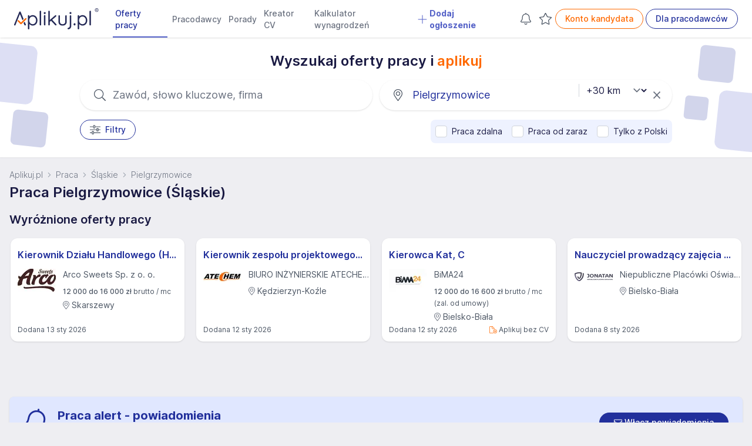

--- FILE ---
content_type: text/html; charset=UTF-8
request_url: https://www.aplikuj.pl/praca/pielgrzymowice
body_size: 119584
content:
<!DOCTYPE html>
<html lang="pl-PL">
<head>
    <meta charset="utf-8">
        <title>Praca Pielgrzymowice (Śląskie), oferty pracy w Pielgrzymowicach - Aplikuj.pl</title>
        <meta name="viewport" content="width=device-width, initial-scale=1, maximum-scale=1, user-scalable=no, shrink-to-fit=no">
    <meta http-equiv="X-UA-Compatible" content="IE=edge">
        <meta name="description" content="Ponad 700 ofert pracy w Pielgrzymowicach (woj. Śląskie) i okolicy. Aktualne i sprawdzone oferty pracy. Sprawdź najnowsze oferty i aplikuj.">
    
        
                    <link rel="canonical" href="https://www.aplikuj.pl/praca/pielgrzymowice">
    
                <meta name="robots" content="index,follow">
    
    <meta name="google-site-verification" content="cvhCtcKLsFymNxhic9-MXNWmKbiINfi5qTTbLhzcbHI" />
    <meta name="format-detection" content="telephone=yes">
    <meta name="apple-itunes-app" content="app-id=1477877286">
    <meta name="google-play-app" content="app-id=pl.aplikuj.mobile">
    <meta name="HandheldFriendly" content="true">
    <meta name="apple-mobile-web-app-title" content="Aplikuj.pl - oferty pracy">
    <meta name="apple-mobile-web-app-capable" content="yes">
    <meta name="mobile-web-app-capable" content="yes">
    <meta name="application-name" content="Aplikuj.pl - oferty pracy">
    <meta name="google-site-verification" content="PypLOWuPHYA2ZMCy7h01nBGLHMK3Y3bEVELSNkLgwaY">
    <link href="/build/favicons/favicon-16x16.532d85ae.ico" rel="shortcut icon" type="image/x-icon">
    <link href="/build/favicons/favicon-192x192.5a07269b.png" rel="icon" type="image/png" sizes="192x192">
    <link href="/build/favicons/favicon-192x192.5a07269b.png" rel="apple-touch-icon" type="image/png"
          sizes="192x192">
    <meta name="msapplication-TileImage" content="/build/favicons/favicon-192x192.5a07269b.png">
    <link rel="manifest" href="/build/manifest.json">
        <link rel="preconnect" href="https://www.googletagmanager.com">
    <link rel="preconnect" href="https://www.artfut.com">
        <link rel="preload" href="/build/fonts/Inter-roman.var.ba4caefc.woff2" as="font" type="font/woff2" crossorigin>
    <style> @font-face {
            font-family: "Inter var";
            font-weight: 100 900;
            font-display: swap;
            font-style: normal;
            font-named-instance: "Regular";
            src: url("/build/fonts/Inter-roman.var.ba4caefc.woff2") format("woff2");
        }
    </style>

                <meta property="og:title" content="Praca Pielgrzymowice (Śląskie), oferty pracy w Pielgrzymowicach - Aplikuj.pl">
                <meta property="og:description" content="Ponad 700 ofert pracy w Pielgrzymowicach (woj. Śląskie) i okolicy. Aktualne i sprawdzone oferty pracy. Sprawdź najnowsze oferty i aplikuj.">
        <meta property="og:site_name" content="Aplikuj.pl">
    <meta property="og:locale" content="pl_PL">
    <meta property="og:image" content="/build/images/share.a94b4144.jpg">
    <meta property="og:image:width" content="1200">
    <meta property="og:image:height" content="630">
    
            <script src="/build/runtime.4d23dce5.js" defer></script><script src="/build/75.5493fa3c.js" defer></script><script src="/build/js/main.1b8f0c7f.js" defer></script>
    
        <script>
        window.lazyScriptsToLoad = window.lazyScriptsToLoad || [];
        window.lazyScriptsToLoad.push({
            id: 'admitad',
            url: 'https://www.artfut.com/static/tagtag.min.js?campaign_code=751029cb10',
            admitadFallback: true
          });
                    </script>
    
    
                <link rel="stylesheet" href="/build/css/main.d4dbfbab.css">
    
    <link rel="stylesheet" href="/build/css/search.c3d8ef03.css">
</head>
<body>
    <script>
      window.dataLayer = window.dataLayer || [];
          </script>
    <script defer>
      (function(w,d,s,l,i){w[l]=w[l]||[];w[l].push({'gtm.start':
          new Date().getTime(),event:'gtm.js'});var f=d.getElementsByTagName(s)[0],
        j=d.createElement(s),dl=l!='dataLayer'?'&l='+l:'';j.async=true;j.src=
        'https://www.googletagmanager.com/gtm.js?id='+i+dl;f.parentNode.insertBefore(j,f);
      })(window,document,'script','dataLayer','GTM-WVK5S78');
    </script>

    <script> const jsConfig = { env: 'prod', domain: 'aplikuj.pl', isMobile: false, apiUrl: '/ajax', searchFormInitData: { salary: 0, period: '', } };window.jsConfig = jsConfig;</script>

    <header
        id="page-header"
        x-data="pageHeader"
        x-breakpoint="setHeaderHeight"
        class="print:hidden"
    >
            
    
    
    
    
    
    
    <nav class="navbar" x-data="{'mobileMenu':false}">
        <div class="mx-auto px-4 lg:px-6">
            <div class="main-menu">
                <div class="flex">
                    <div class="flex-shrink-0 flex items-center">
                        
                        <a href="https://www.aplikuj.pl" title="Strona główna">
                            <img class="block h-[36px] w-auto" width="133" height="36" src="/build/logo/logo-blue.80d8c0e2.svg" alt="Aplikuj.pl">
                        </a>
                    </div>
                    <div class="hidden lg:ml-6 xl:flex lg:space-x-1 2xl:space-x-4">
                                <a href="https://www.aplikuj.pl/praca"
           class="nav-link active" title="">
                    
            <svg aria-hidden="true" focusable="false" data-prefix="fal" data-icon="angle-right" class="svg-inline--fa fa-angle-right text-gray-500 text-lg font-bold mr-1 xl:hidden" style="" role="img" xmlns="https://www.w3.org/2000/svg" viewBox="0 0 192 512"><path fill="currentColor" d="M166.9 264.5l-117.8 116c-4.7 4.7-12.3 4.7-17 0l-7.1-7.1c-4.7-4.7-4.7-12.3 0-17L127.3 256 25.1 155.6c-4.7-4.7-4.7-12.3 0-17l7.1-7.1c4.7-4.7 12.3-4.7 17 0l117.8 116c4.6 4.7 4.6 12.3-.1 17z"></path></svg>
    
 Oferty pracy
        </a>
        <a href="https://www.aplikuj.pl/pracodawcy-start" class="nav-link" title="">
                    
            <svg aria-hidden="true" focusable="false" data-prefix="fal" data-icon="angle-right" class="svg-inline--fa fa-angle-right text-gray-500 text-lg font-bold mr-1 xl:hidden" style="" role="img" xmlns="https://www.w3.org/2000/svg" viewBox="0 0 192 512"><path fill="currentColor" d="M166.9 264.5l-117.8 116c-4.7 4.7-12.3 4.7-17 0l-7.1-7.1c-4.7-4.7-4.7-12.3 0-17L127.3 256 25.1 155.6c-4.7-4.7-4.7-12.3 0-17l7.1-7.1c4.7-4.7 12.3-4.7 17 0l117.8 116c4.6 4.7 4.6 12.3-.1 17z"></path></svg>
    
 Pracodawcy
        </a>
        <a href="https://www.aplikuj.pl/porady" class="nav-link" title="">
                    
            <svg aria-hidden="true" focusable="false" data-prefix="fal" data-icon="angle-right" class="svg-inline--fa fa-angle-right text-gray-500 text-lg font-bold mr-1 xl:hidden" style="" role="img" xmlns="https://www.w3.org/2000/svg" viewBox="0 0 192 512"><path fill="currentColor" d="M166.9 264.5l-117.8 116c-4.7 4.7-12.3 4.7-17 0l-7.1-7.1c-4.7-4.7-4.7-12.3 0-17L127.3 256 25.1 155.6c-4.7-4.7-4.7-12.3 0-17l7.1-7.1c4.7-4.7 12.3-4.7 17 0l117.8 116c4.6 4.7 4.6 12.3-.1 17z"></path></svg>
    
 Porady
        </a>
        <a href="https://www.aplikuj.pl/cv/" class="nav-link" title="">
                    
            <svg aria-hidden="true" focusable="false" data-prefix="fal" data-icon="angle-right" class="svg-inline--fa fa-angle-right text-gray-500 text-lg font-bold mr-1 xl:hidden" style="" role="img" xmlns="https://www.w3.org/2000/svg" viewBox="0 0 192 512"><path fill="currentColor" d="M166.9 264.5l-117.8 116c-4.7 4.7-12.3 4.7-17 0l-7.1-7.1c-4.7-4.7-4.7-12.3 0-17L127.3 256 25.1 155.6c-4.7-4.7-4.7-12.3 0-17l7.1-7.1c4.7-4.7 12.3-4.7 17 0l117.8 116c4.6 4.7 4.6 12.3-.1 17z"></path></svg>
    
 Kreator CV
        </a>
        <a href="https://www.aplikuj.pl/kalkulator-wynagrodzen" class="nav-link" title="">
                    
            <svg aria-hidden="true" focusable="false" data-prefix="fal" data-icon="angle-right" class="svg-inline--fa fa-angle-right text-gray-500 text-lg font-bold mr-1 xl:hidden" style="" role="img" xmlns="https://www.w3.org/2000/svg" viewBox="0 0 192 512"><path fill="currentColor" d="M166.9 264.5l-117.8 116c-4.7 4.7-12.3 4.7-17 0l-7.1-7.1c-4.7-4.7-4.7-12.3 0-17L127.3 256 25.1 155.6c-4.7-4.7-4.7-12.3 0-17l7.1-7.1c4.7-4.7 12.3-4.7 17 0l117.8 116c4.6 4.7 4.6 12.3-.1 17z"></path></svg>
    
 Kalkulator wynagrodzeń
        </a>
                    <a href="https://www.aplikuj.pl/dla-pracodawcow" class="nav-link special" title="">
                        
            <svg xmlns="https://www.w3.org/2000/svg" viewBox="0 0 448 512" class="svg-inline--fa fa-angle-down text-primary-light text-lg font-bold mr-1" style=""><path fill="currentColor" d="M432 256C432 264.8 424.8 272 416 272h-176V448c0 8.844-7.156 16.01-16 16.01S208 456.8 208 448V272H32c-8.844 0-16-7.15-16-15.99C16 247.2 23.16 240 32 240h176V64c0-8.844 7.156-15.99 16-15.99S240 55.16 240 64v176H416C424.8 240 432 247.2 432 256z"/></svg>    
 Dodaj ogłoszenie
            </a>
            
                    </div>
                </div>
                <div class="hidden xl:ml-6 xl:flex xl:items-center lg:space-x-1 2xl:space-x-4">
                                                                <div class="w-7 h-8 text-center">
                <a
                    x-data="observedCounter"
                    href="https://www.aplikuj.pl/kandydat/praca-alert"
                    class="hidden md:block p-1 text-gray-400 hover:text-gray-500 fade relative"
                    rel="nofollow"
                >
                            
            <svg xmlns="https://www.w3.org/2000/svg" class="svg-inline--fa  text-gray-600 fa-lg" style="" viewBox="0 0 448 512"><path fill="currentColor" d="M207.1 16C207.1 7.164 215.2 0 223.1 0C232.8 0 240 7.164 240 16V32.79C320.9 40.82 384 109 384 192V221.1C384 264.8 401.4 306.7 432.3 337.7L435 340.4C443.3 348.7 448 359.1 448 371.7C448 396.2 428.2 416 403.7 416H44.28C19.83 416 0 396.2 0 371.7C0 359.1 4.666 348.7 12.97 340.4L15.72 337.7C46.63 306.7 64 264.8 64 221.1V192C64 109 127.1 40.82 208 32.79L207.1 16zM223.1 64C153.3 64 95.1 121.3 95.1 192V221.1C95.1 273.3 75.26 323.4 38.35 360.3L35.6 363C33.29 365.3 31.1 368.5 31.1 371.7C31.1 378.5 37.5 384 44.28 384H403.7C410.5 384 416 378.5 416 371.7C416 368.5 414.7 365.3 412.4 363L409.7 360.3C372.7 323.4 352 273.3 352 221.1V192C352 121.3 294.7 64 223.1 64H223.1zM223.1 480C237.9 480 249.8 471.1 254.2 458.7C257.1 450.3 266.3 445.1 274.6 448.9C282.9 451.9 287.3 461 284.4 469.3C275.6 494.2 251.9 512 223.1 512C196.1 512 172.4 494.2 163.6 469.3C160.7 461 165.1 451.9 173.4 448.9C181.7 445.1 190.9 450.3 193.8 458.7C198.2 471.1 210.1 480 223.1 480z"/></svg>    

                    <template x-if="jobAlertCount() > 0">
                        <span
                            x-text="jobAlertCount()"
                            class="absolute -top-3 -right-2 badge badge-primary badge-sm">
                        </span>
                    </template>
                </a>
            </div>
            
                                            <div class="w-7 h-8 text-center">
                <a
                    x-data="observedCounter"
                    href="https://www.aplikuj.pl/obserwowane/oferty"
                    class="hidden md:block p-1 text-gray-400 hover:text-gray-500 fade relative"
                    rel="nofollow"
                >
                            
            <svg xmlns="https://www.w3.org/2000/svg" class="svg-inline--fa  text-gray-600 fa-lg" style="" viewBox="0 0 576 512"><path fill="currentColor" d="M287.9 435.9L150.1 509.1C142.9 513.4 133.1 512.7 125.6 507.4C118.2 502.1 114.5 492.9 115.1 483.9L142.2 328.4L31.11 218.2C24.65 211.9 22.36 202.4 25.2 193.7C28.03 185.1 35.5 178.8 44.49 177.5L197.7 154.8L266.3 13.52C270.4 5.249 278.7 0 287.9 0C297.1 0 305.5 5.25 309.5 13.52L378.1 154.8L531.4 177.5C540.4 178.8 547.8 185.1 550.7 193.7C553.5 202.4 551.2 211.9 544.8 218.2L433.6 328.4L459.9 483.9C461.4 492.9 457.7 502.1 450.2 507.4C442.8 512.7 432.1 513.4 424.9 509.1L287.9 435.9zM226.5 168.8C221.9 178.3 212.9 184.9 202.4 186.5L64.99 206.8L164.8 305.6C172.1 312.9 175.5 323.4 173.8 333.7L150.2 473.2L272.8 407.7C282.3 402.6 293.6 402.6 303 407.7L425.6 473.2L402.1 333.7C400.3 323.4 403.7 312.9 411.1 305.6L510.9 206.8L373.4 186.5C362.1 184.9 353.1 178.3 349.3 168.8L287.9 42.32L226.5 168.8z"/></svg>
    

                    <template x-if="offerCount() > 0">
                        <span
                            x-text="offerCount()"
                            class="absolute -top-3 -right-2 badge badge-primary badge-sm">
                        </span>
                    </template>
                </a>
            </div>
            
                                                            <a href="https://www.aplikuj.pl/kandydat/logowanie" class="btn btn-outline-brand whitespace-nowrap" title="" rel="nofollow">
            Konto kandydata
        </a>
        <a href="https://www.aplikuj.pl/dla-pracodawcow" class="btn btn-outline-primary whitespace-nowrap" title="">
            Dla pracodawców
        </a>
    
                                                            </div>
                <div class="xl:hidden flex items-center justify-center">
                    <button
                        @click.prevent="mobileMenu = !mobileMenu"
                        type="button"
                        class="inline-flex items-center justify-center  text-gray-600 focus:outline-none focus:ring-0 border border-solid border-gray-400 rounded-full hover:bg-gray-50 py-1.5 xl:py-0 pr-4 pl-4 xl:pl-0 xl:pr-1 my-2 sm:my-3"
                        aria-controls="mobile-menu" aria-expanded="false"
                    >
                                
            <svg xmlns="https://www.w3.org/2000/svg" viewBox="0 0 448 512" class="svg-inline--fa  fa-lg text-gray-500 mr-2" style=""><path fill="currentColor" d="M0 88C0 74.75 10.75 64 24 64H424C437.3 64 448 74.75 448 88C448 101.3 437.3 112 424 112H24C10.75 112 0 101.3 0 88zM0 248C0 234.7 10.75 224 24 224H424C437.3 224 448 234.7 448 248C448 261.3 437.3 272 424 272H24C10.75 272 0 261.3 0 248zM424 432H24C10.75 432 0 421.3 0 408C0 394.7 10.75 384 24 384H424C437.3 384 448 394.7 448 408C448 421.3 437.3 432 424 432z"/></svg>    

                        Menu
                    </button>
                </div>
            </div>
        </div>

        <div
            x-cloak
            x-show="mobileMenu"
            x-transition:enter="transition ease-out duration-200"
            x-transition:enter-start="opacity-0 scale-95"
            x-transition:enter-end="opacity-100 scale-100"
            x-transition:leave="duration-100 ease-in"
            x-transition:leave-start="opacity-100 scale-y-100"
            x-transition:leave-end="opacity-0 scale-95"
            class="mobile-menu h-screen bg-white fixed top-0 inset-x-0 p-1 transition transform origin-top-right xl:hidden"
            id="mobile-menu"
        >
            <div class="divide-y-2">
                <div class="py-1 space-y-1">
                    <div class="flex items-center justify-between px-5 border-b-2 border-gray-200">
                        <div>
                            <img class="h-8 w-auto" width="32" height="32" src="/build/favicons/favicon-32x32.5fce8ec3.png" alt="Aplikuj.pl">
                        </div>
                        <div class="-mr-2">
                            <button
                                @click.prevent="mobileMenu = !mobileMenu"
                                type="button"
                                class="bg-white rounded-md p-2 inline-flex items-center justify-center text-gray-400 hover:text-gray-500 hover:bg-gray-100 focus:outline-none focus:ring-0"
                            >
                                        
            <svg aria-hidden="true" focusable="false" data-prefix="fal" data-icon="times" class="svg-inline--fa fa-times fa-2x text-gray-500" style="" role="img" xmlns="https://www.w3.org/2000/svg" viewBox="0 0 320 512"><path fill="currentColor" d="M193.94 256L296.5 153.44l21.15-21.15c3.12-3.12 3.12-8.19 0-11.31l-22.63-22.63c-3.12-3.12-8.19-3.12-11.31 0L160 222.06 36.29 98.34c-3.12-3.12-8.19-3.12-11.31 0L2.34 120.97c-3.12 3.12-3.12 8.19 0 11.31L126.06 256 2.34 379.71c-3.12 3.12-3.12 8.19 0 11.31l22.63 22.63c3.12 3.12 8.19 3.12 11.31 0L160 289.94 262.56 392.5l21.15 21.15c3.12 3.12 8.19 3.12 11.31 0l22.63-22.63c3.12-3.12 3.12-8.19 0-11.31L193.94 256z"></path></svg>    

                            </button>
                        </div>
                    </div>
                            <a href="https://www.aplikuj.pl/praca"
           class="nav-link active" title="">
                    
            <svg aria-hidden="true" focusable="false" data-prefix="fal" data-icon="angle-right" class="svg-inline--fa fa-angle-right text-gray-500 text-lg font-bold mr-1 xl:hidden" style="" role="img" xmlns="https://www.w3.org/2000/svg" viewBox="0 0 192 512"><path fill="currentColor" d="M166.9 264.5l-117.8 116c-4.7 4.7-12.3 4.7-17 0l-7.1-7.1c-4.7-4.7-4.7-12.3 0-17L127.3 256 25.1 155.6c-4.7-4.7-4.7-12.3 0-17l7.1-7.1c4.7-4.7 12.3-4.7 17 0l117.8 116c4.6 4.7 4.6 12.3-.1 17z"></path></svg>
    
 Oferty pracy
        </a>
        <a href="https://www.aplikuj.pl/pracodawcy-start" class="nav-link" title="">
                    
            <svg aria-hidden="true" focusable="false" data-prefix="fal" data-icon="angle-right" class="svg-inline--fa fa-angle-right text-gray-500 text-lg font-bold mr-1 xl:hidden" style="" role="img" xmlns="https://www.w3.org/2000/svg" viewBox="0 0 192 512"><path fill="currentColor" d="M166.9 264.5l-117.8 116c-4.7 4.7-12.3 4.7-17 0l-7.1-7.1c-4.7-4.7-4.7-12.3 0-17L127.3 256 25.1 155.6c-4.7-4.7-4.7-12.3 0-17l7.1-7.1c4.7-4.7 12.3-4.7 17 0l117.8 116c4.6 4.7 4.6 12.3-.1 17z"></path></svg>
    
 Pracodawcy
        </a>
        <a href="https://www.aplikuj.pl/porady" class="nav-link" title="">
                    
            <svg aria-hidden="true" focusable="false" data-prefix="fal" data-icon="angle-right" class="svg-inline--fa fa-angle-right text-gray-500 text-lg font-bold mr-1 xl:hidden" style="" role="img" xmlns="https://www.w3.org/2000/svg" viewBox="0 0 192 512"><path fill="currentColor" d="M166.9 264.5l-117.8 116c-4.7 4.7-12.3 4.7-17 0l-7.1-7.1c-4.7-4.7-4.7-12.3 0-17L127.3 256 25.1 155.6c-4.7-4.7-4.7-12.3 0-17l7.1-7.1c4.7-4.7 12.3-4.7 17 0l117.8 116c4.6 4.7 4.6 12.3-.1 17z"></path></svg>
    
 Porady
        </a>
        <a href="https://www.aplikuj.pl/cv/" class="nav-link" title="">
                    
            <svg aria-hidden="true" focusable="false" data-prefix="fal" data-icon="angle-right" class="svg-inline--fa fa-angle-right text-gray-500 text-lg font-bold mr-1 xl:hidden" style="" role="img" xmlns="https://www.w3.org/2000/svg" viewBox="0 0 192 512"><path fill="currentColor" d="M166.9 264.5l-117.8 116c-4.7 4.7-12.3 4.7-17 0l-7.1-7.1c-4.7-4.7-4.7-12.3 0-17L127.3 256 25.1 155.6c-4.7-4.7-4.7-12.3 0-17l7.1-7.1c4.7-4.7 12.3-4.7 17 0l117.8 116c4.6 4.7 4.6 12.3-.1 17z"></path></svg>
    
 Kreator CV
        </a>
        <a href="https://www.aplikuj.pl/kalkulator-wynagrodzen" class="nav-link" title="">
                    
            <svg aria-hidden="true" focusable="false" data-prefix="fal" data-icon="angle-right" class="svg-inline--fa fa-angle-right text-gray-500 text-lg font-bold mr-1 xl:hidden" style="" role="img" xmlns="https://www.w3.org/2000/svg" viewBox="0 0 192 512"><path fill="currentColor" d="M166.9 264.5l-117.8 116c-4.7 4.7-12.3 4.7-17 0l-7.1-7.1c-4.7-4.7-4.7-12.3 0-17L127.3 256 25.1 155.6c-4.7-4.7-4.7-12.3 0-17l7.1-7.1c4.7-4.7 12.3-4.7 17 0l117.8 116c4.6 4.7 4.6 12.3-.1 17z"></path></svg>
    
 Kalkulator wynagrodzeń
        </a>
                    <a href="https://www.aplikuj.pl/dla-pracodawcow" class="nav-link special" title="">
                        
            <svg xmlns="https://www.w3.org/2000/svg" viewBox="0 0 448 512" class="svg-inline--fa fa-angle-down text-primary-light text-lg font-bold mr-1" style=""><path fill="currentColor" d="M432 256C432 264.8 424.8 272 416 272h-176V448c0 8.844-7.156 16.01-16 16.01S208 456.8 208 448V272H32c-8.844 0-16-7.15-16-15.99C16 247.2 23.16 240 32 240h176V64c0-8.844 7.156-15.99 16-15.99S240 55.16 240 64v176H416C424.8 240 432 247.2 432 256z"/></svg>    
 Dodaj ogłoszenie
            </a>
            
                </div>
                <div class="py-2">
                                                                        <div class="py-2 flex justify-around">
                                        <a href="https://www.aplikuj.pl/kandydat/logowanie" class="btn btn-outline-brand whitespace-nowrap" title="" rel="nofollow">
            Konto kandydata
        </a>
        <a href="https://www.aplikuj.pl/dla-pracodawcow" class="btn btn-outline-primary whitespace-nowrap" title="">
            Dla pracodawców
        </a>
    
                            </div>
                                                            </div>
            </div>
        </div>

            </nav>

            </header>

    <main id="page-content">
                            <section class="bg-white shadow-sm py-6 relative xl:overflow-hidden">
        <div class="hidden xl:block absolute size-16 top-[10px] left-[-40px] w-[100px] h-[100px] rounded-xl rotate-6 bg-primary-light opacity-20"></div>
        <div class="hidden xl:block absolute size-16 top-[125px] left-[20px] w-[60px] h-[60px] rounded-lg rotate-6 bg-primary opacity-20"></div>
        <div class="hidden xl:block absolute size-16 top-[15px] right-[30px] w-[60px] h-[60px] rounded-lg rotate-6 bg-primary opacity-20"></div>
        <div class="hidden xl:block absolute size-16 bottom-[10px] right-[-40px] w-[100px] h-[100px] rounded-xl rotate-6 bg-primary-light opacity-20"></div>
        <div class="hidden xl:block absolute size-16 top-[100px] right-[75px] w-[40px] h-[40px] rounded-md rotate-6 bg-primary opacity-20"></div>

        <div class="container max-w-7xl mx-auto">
            

<form name="search_offer" method="get" action="/search" novalidate="novalidate" id="search-form" class="" x-data="searchForm">
<div
     @keyup.enter.prevent="submitSearchForm"
     x-init="
        fieldSelected.category = 0;
        fieldSelected.employmentType = 0;
        fieldSelected.employmentLevel = 0;
        fieldSelected.positionLevel = 0;
        fieldSelected.remoteWork = 0;
        fieldSelected.hybridWork = 0;
        fieldSelected.mobileWork = 0;
        fieldSelected.fullOfficeWork = 0;
        fieldSelected.onlineRecruitment = 0;
        fieldSelected.period = 0;
        fieldSelected.salary = 0;
        fieldSelected.ukraine = 0;
        fieldSelected.workImmediately = 0;
        fieldSelected.inexperience = 0;
        fieldSelected.only_pl = 0;
    "
>
                    
    <div class="max-w-5xl mx-auto px-2">
                    <div class="flex justify-center pb-4">
                <h2 class="font-semibold">Wyszukaj oferty pracy i&nbsp;<span class="text-brand">aplikuj</span></h2>
            </div>
        
        <div class="flex flex-col sm:flex-row sm:justify-between">
            <div class="relative mb-3 sm:mb-0 sm:mr-1 sm:w-1/2">
                <div class="absolute inset-y-0 left-0 pl-4 sm:pl-6 flex items-center pointer-events-none">
                            
            <svg aria-hidden="true" focusable="false" data-prefix="fal" data-icon="search" class="svg-inline--fa fa-search fa-lg text-gray-600" style="" role="img" xmlns="https://www.w3.org/2000/svg" viewBox="0 0 512 512"><path fill="currentColor" d="M508.5 481.6l-129-129c-2.3-2.3-5.3-3.5-8.5-3.5h-10.3C395 312 416 262.5 416 208 416 93.1 322.9 0 208 0S0 93.1 0 208s93.1 208 208 208c54.5 0 104-21 141.1-55.2V371c0 3.2 1.3 6.2 3.5 8.5l129 129c4.7 4.7 12.3 4.7 17 0l9.9-9.9c4.7-4.7 4.7-12.3 0-17zM208 384c-97.3 0-176-78.7-176-176S110.7 32 208 32s176 78.7 176 176-78.7 176-176 176z"></path></svg>    

                </div>

                
                <input
                    @click="keywordHandleClick;"
                    type="text"
                    placeholder="Zawód, słowo kluczowe, firma"
                    class="w-full bg-white pl-12 sm:pl-14 pr-10 py-3 rounded-full border-gray-400 placeholder-gray-500
        sm:text-lg sm:shadow sm:hover:shadow-md sm:hover:border-gray-300
        focus:outline-none focus:ring-0 focus:border-gray-200 fade"
                    readonly
                >

                            </div>

            <div class="relative sm:ml-2 sm:w-1/2">
                <div class="absolute inset-y-0 left-0 pl-4 sm:pl-6 flex items-center pointer-events-none">
                            
            <svg aria-hidden="true" focusable="false" data-prefix="fal" data-icon="map-marker-alt" class="svg-inline--fa fa-map-marker-alt fa-lg text-gray-600" style="" role="img" xmlns="https://www.w3.org/2000/svg" viewBox="0 0 384 512"><path fill="currentColor" d="M192 96c-52.935 0-96 43.065-96 96s43.065 96 96 96 96-43.065 96-96-43.065-96-96-96zm0 160c-35.29 0-64-28.71-64-64s28.71-64 64-64 64 28.71 64 64-28.71 64-64 64zm0-256C85.961 0 0 85.961 0 192c0 77.413 26.97 99.031 172.268 309.67 9.534 13.772 29.929 13.774 39.465 0C357.03 291.031 384 269.413 384 192 384 85.961 298.039 0 192 0zm0 473.931C52.705 272.488 32 256.494 32 192c0-42.738 16.643-82.917 46.863-113.137S149.262 32 192 32s82.917 16.643 113.137 46.863S352 149.262 352 192c0 64.49-20.692 80.47-160 281.931z"></path></svg>    

                </div>

                <input
                    @click="locationHandleClick"
                    type="text"
                    placeholder="Pielgrzymowice"
                    class="w-full bg-white pl-12 sm:pl-14 pr-10 py-3 rounded-full border-gray-400 placeholder-gray-500
        sm:text-lg sm:shadow sm:hover:shadow-md sm:hover:border-gray-300
        focus:outline-none focus:ring-0 focus:border-gray-200 fade placeholder-primary"
                    readonly
                >

                                    <div class="absolute inset-y-0 right-2 flex items-center">
                        <a href="javascript:;" class="text-gray-500 pr-3" @click.prevent="resetLocation">
                                    
            <svg aria-hidden="true" focusable="false" data-prefix="fal" data-icon="times" class="svg-inline--fa fa-times fa-lg" style="" role="img" xmlns="https://www.w3.org/2000/svg" viewBox="0 0 320 512"><path fill="currentColor" d="M193.94 256L296.5 153.44l21.15-21.15c3.12-3.12 3.12-8.19 0-11.31l-22.63-22.63c-3.12-3.12-8.19-3.12-11.31 0L160 222.06 36.29 98.34c-3.12-3.12-8.19-3.12-11.31 0L2.34 120.97c-3.12 3.12-3.12 8.19 0 11.31L126.06 256 2.34 379.71c-3.12 3.12-3.12 8.19 0 11.31l22.63 22.63c3.12 3.12 8.19 3.12 11.31 0L160 289.94 262.56 392.5l21.15 21.15c3.12 3.12 8.19 3.12 11.31 0l22.63-22.63c3.12-3.12 3.12-8.19 0-11.31L193.94 256z"></path></svg>    

                        </a>
                    </div>
                            </div>

                                            <div class="relative search-form-distance-select-wrapper">
                        
    <select
        x-init="distanceWatcher;  distance = '30'"
        x-model="distance"
        :disabled="location == '' || distanceDisabled"
        :class="{ 'text-gray-300': location == '' || distanceDisabled}"
        @change="$nextTick(() =&gt; { submitFormBtnHandleClick() })"        id="search_offer_distance"
        name="search_offer[distance]"
        class="search-form-distance-select block absolute text-base bg-white  pl-2 lg:pl-4 pr-7 lg:pr-8 focus:outline-none focus:ring-0 cursor-pointer"
    >
                    <option
                value="0"
                
            >
                +0 km
            </option>
                    <option
                value="5"
                
            >
                +5 km
            </option>
                    <option
                value="10"
                
            >
                +10 km
            </option>
                    <option
                value="15"
                
            >
                +15 km
            </option>
                    <option
                value="30"
                selected
            >
                +30 km
            </option>
                    <option
                value="50"
                
            >
                +50 km
            </option>
            </select>


                </div>
                    </div><div class="sm:flex justify-between items-start mt-4">
            <div class="sm:flex sm:items-start">
                <a
                    href="javascript:;"
                    class="btn btn-outline-primary"
                    @click="filtersHandleClick;"
                >
                            
            <svg aria-hidden="true" focusable="false" data-prefix="fal" data-icon="sliders-h" class="svg-inline--fa fa-sliders-h fa-lg mr-2 text-gray-600" role="img" xmlns="https://www.w3.org/2000/svg" viewBox="0 0 512 512"><path fill="currentColor" d="M504 384H192v-40c0-13.3-10.7-24-24-24h-48c-13.3 0-24 10.7-24 24v40H8c-4.4 0-8 3.6-8 8v16c0 4.4 3.6 8 8 8h88v40c0 13.3 10.7 24 24 24h48c13.3 0 24-10.7 24-24v-40h312c4.4 0 8-3.6 8-8v-16c0-4.4-3.6-8-8-8zm-344 64h-32v-96h32v96zM504 96H256V56c0-13.3-10.7-24-24-24h-48c-13.3 0-24 10.7-24 24v40H8c-4.4 0-8 3.6-8 8v16c0 4.4 3.6 8 8 8h152v40c0 13.3 10.7 24 24 24h48c13.3 0 24-10.7 24-24v-40h248c4.4 0 8-3.6 8-8v-16c0-4.4-3.6-8-8-8zm-280 64h-32V64h32v96zm280 80h-88v-40c0-13.3-10.7-24-24-24h-48c-13.3 0-24 10.7-24 24v40H8c-4.4 0-8 3.6-8 8v16c0 4.4 3.6 8 8 8h312v40c0 13.3 10.7 24 24 24h48c13.3 0 24-10.7 24-24v-40h88c4.4 0 8-3.6 8-8v-16c0-4.4-3.6-8-8-8zm-120 64h-32v-96h32v96z"></path></svg>    

                    Filtry
                                </a>

                            


                        </div>

                    <div class="py-2 mt-4 rounded-lg flex flex-wrap sm:flex-nowrap items-center bg-indigo-50 sm:mt-0">
                <div class="px-2 py-0.5 whitespace-nowrap">

<label class="relative flex items-center cursor-pointer text-sm">
    <input
        type="checkbox"
        id="promoted_filter_2"
        name="_"
        value="1"
                class="form-check-input cursor-pointer js-search-form-filter"
        data-filter-key="_"
        x-model="filtersSelected.remote_work"
         @click.debounce.200ms="select($event, 'listing')"             @click.preventdefault="$nextTick(() =&gt; { submitFormBtnHandleClick() });"
        
    >

    <span class="ml-2">
        Praca zdalna
        
    </span>
</label>

</div>

<div class="px-2 py-0.5 whitespace-nowrap">
    
<label class="relative flex items-center cursor-pointer text-sm">
    <input
        type="checkbox"
        id="promoted_filter_1"
        name="_"
        value="1"
                class="form-check-input cursor-pointer js-search-form-filter"
        data-filter-key="_"
        x-model="filtersSelected.work_immediately"
         @click.debounce.200ms="select($event, 'listing')"             @click.preventdefault="$nextTick(() =&gt; { submitFormBtnHandleClick() });"
        
    >

    <span class="ml-2">
        Praca od zaraz
        
    </span>
</label>

</div>

<div class="px-2 py-0.5 whitespace-nowrap mt-2 sm:mt-0">
    
<label class="relative flex items-center cursor-pointer text-sm">
    <input
        type="checkbox"
        id="promoted_filter_3"
        name="_"
        value="1"
                class="form-check-input cursor-pointer js-search-form-filter"
        data-filter-key="_"
        x-model="filtersSelected.only_pl"
         @click.debounce.200ms="select($event, 'listing')"             @click.preventdefault="$nextTick(() =&gt; { submitFormBtnHandleClick() });"
        
    >

    <span class="ml-2">
        Tylko z Polski
        
    </span>
</label>

</div>
            </div>
        
        </div></div>

            
        
    
    <div
        x-cloak
        x-show="openLocationModal"
        @keydown.escape.prevent.stop="locationHandleClick"
        role="dialog"
        aria-modal="true"
        class="modal"
    >
        <div x-show="openLocationModal" x-transition.opacity class="modal-overlay"></div>
        <div
            x-show="openLocationModal"
            x-transition
            @click="locationHandleClick"
            class="modal-dialog"
        >
            <div
                @click.stop
                x-trap.noscroll.inert="openLocationModal"
                class="modal-wrapper xl:max-h-screen-80"
            >
                <div class="modal-header">
                    <div class="flex sm:justify-between h-14 xl:h-12 items-center">
                        <div class="block xl:hidden align-middle">
                            <button
                                type="button"
                                class="rounded-md text-gray-500 focus:outline-none focus:ring-0 mt-0.5 px-4"
                                @click="closeHandleClick('location')"
                            >
                                <span class="sr-only">Zamknij</span>
                                        
            <svg aria-hidden="true" focusable="false" data-prefix="far" data-icon="arrow-left" class="svg-inline--fa fa-arrow-left fa-lg" role="img" xmlns="https://www.w3.org/2000/svg" viewBox="0 0 448 512"><path fill="currentColor" d="M229.9 473.899l19.799-19.799c4.686-4.686 4.686-12.284 0-16.971L94.569 282H436c6.627 0 12-5.373 12-12v-28c0-6.627-5.373-12-12-12H94.569l155.13-155.13c4.686-4.686 4.686-12.284 0-16.971L229.9 38.101c-4.686-4.686-12.284-4.686-16.971 0L3.515 247.515c-4.686 4.686-4.686 12.284 0 16.971L212.929 473.9c4.686 4.686 12.284 4.686 16.971-.001z"></path></svg>
    

                            </button>
                        </div>
                        <div class="flex flex-row items-center justify-between w-full mr-2 sm:mr-6">
                            <h3 class="font-medium">Lokalizacja</h3>
                            <button
                                @click.prevent="searchTypeSwitch('keyword')"
                                class="hidden inline-flex items-center xl:block ml-8 btn btn-outline-primary"
                            >
                                Wybierz zawód
                            </button>
                        </div>

                        <div class="hidden xl:block">
                            <button
                                type="button"
                                class="rounded-md text-gray-500 hover:text-gray-400 px-2 focus:outline-none focus:ring-0"
                                @click="closeHandleClick('location')"
                            >
                                <span class="sr-only">Zamknij</span>
                                        
            <svg aria-hidden="true" focusable="false" data-prefix="fal" data-icon="times" class="svg-inline--fa fa-times fa-2x" style="" role="img" xmlns="https://www.w3.org/2000/svg" viewBox="0 0 320 512"><path fill="currentColor" d="M193.94 256L296.5 153.44l21.15-21.15c3.12-3.12 3.12-8.19 0-11.31l-22.63-22.63c-3.12-3.12-8.19-3.12-11.31 0L160 222.06 36.29 98.34c-3.12-3.12-8.19-3.12-11.31 0L2.34 120.97c-3.12 3.12-3.12 8.19 0 11.31L126.06 256 2.34 379.71c-3.12 3.12-3.12 8.19 0 11.31l22.63 22.63c3.12 3.12 8.19 3.12 11.31 0L160 289.94 262.56 392.5l21.15 21.15c3.12 3.12 8.19 3.12 11.31 0l22.63-22.63c3.12-3.12 3.12-8.19 0-11.31L193.94 256z"></path></svg>    

                            </button>
                        </div>
                    </div>
                </div>

                <div class="modal-content !overflow-y-hidden">
                    <div class="relative">
                        <div
                            x-cloak
                            x-ref="autocompleteLocation"
                            x-init="autocompleteLocationInit; locationInput = 'Gdzie?'"
                            id="autocompleteLocation"
                        ></div>
                    </div>

                    <input
                        x-init="location = 'pielgrzymowice';"
                        x-model="location"
                        type="hidden"
                        id="search_offer_location"
                        name="search_offer[location]"
                        value="pielgrzymowice"
                        class="hidden"
                    >

                    <div class="modal-dynamic-content">
                        <div x-show="!isOpenLocationAutocompletePanel && !noResultsLocation">
                            <section x-show="locationRecentSearch.length" class="aa-Source search-suggestion">
                                <div class="aa-SourceHeader">
                                    <div>
                                        <span class="aa-SourceHeaderTitle">Ostatnie wyszukiwania</span>
                                        <div class="aa-SourceHeaderLine !mt-1"></div>
                                    </div>
                                </div>
                                <ul class="aa-List" role="listbox">
                                    <template x-for="(locationItem, index) in locationRecentSearch" :key="index">
                                        <li class="aa-Item" role="option"  @click.prevent="locationSelect(locationItem)">
                                                    
            <svg aria-hidden="true" focusable="false" data-prefix="fal" data-icon="history" class="svg-inline--fa fa-history fa-lg mr-3 text-gray-300" style="" role="img" xmlns="https://www.w3.org/2000/svg" viewBox="0 0 512 512"><path fill="currentColor" d="M20 24h10c6.627 0 12 5.373 12 12v94.625C85.196 57.047 165.239 7.715 256.793 8.001 393.18 8.428 504.213 120.009 504 256.396 503.786 393.181 392.834 504 256 504c-63.926 0-122.202-24.187-166.178-63.908-5.113-4.618-5.354-12.561-.482-17.433l7.069-7.069c4.503-4.503 11.749-4.714 16.482-.454C150.782 449.238 200.935 470 256 470c117.744 0 214-95.331 214-214 0-117.744-95.331-214-214-214-82.862 0-154.737 47.077-190.289 116H164c6.627 0 12 5.373 12 12v10c0 6.627-5.373 12-12 12H20c-6.627 0-12-5.373-12-12V36c0-6.627 5.373-12 12-12zm321.647 315.235l4.706-6.47c3.898-5.36 2.713-12.865-2.647-16.763L272 263.853V116c0-6.627-5.373-12-12-12h-8c-6.627 0-12 5.373-12 12v164.147l84.884 61.734c5.36 3.899 12.865 2.714 16.763-2.646z"></path></svg>
    

                                            <span x-text="locationItem.name"></span>
                                        </li>
                                    </template>
                                </ul>
                            </section>

                            <section class="aa-Source search-suggestion">
                                <div class="aa-SourceHeader">
                                    <div>
                                        <span class="aa-SourceHeaderTitle">Popularne</span>
                                        <div class="aa-SourceHeaderLine !mt-1"></div>
                                    </div>
                                </div>
                                <ul class="aa-List" role="listbox">
                                                                            <li class="aa-Item" role="option" @click.prevent="locationRecentSelect('Warszawa', 'warszawa')">
                                                    
            <svg aria-hidden="true" focusable="false" data-prefix="fal" data-icon="search" class="svg-inline--fa fa-search fa-lg mr-3 text-gray-300" style="" role="img" xmlns="https://www.w3.org/2000/svg" viewBox="0 0 512 512"><path fill="currentColor" d="M508.5 481.6l-129-129c-2.3-2.3-5.3-3.5-8.5-3.5h-10.3C395 312 416 262.5 416 208 416 93.1 322.9 0 208 0S0 93.1 0 208s93.1 208 208 208c54.5 0 104-21 141.1-55.2V371c0 3.2 1.3 6.2 3.5 8.5l129 129c4.7 4.7 12.3 4.7 17 0l9.9-9.9c4.7-4.7 4.7-12.3 0-17zM208 384c-97.3 0-176-78.7-176-176S110.7 32 208 32s176 78.7 176 176-78.7 176-176 176z"></path></svg>    

                                            Warszawa
                                        </li>
                                                                            <li class="aa-Item" role="option" @click.prevent="locationRecentSelect('Bielsko-Biała', 'bielsko-biala')">
                                                    
            <svg aria-hidden="true" focusable="false" data-prefix="fal" data-icon="search" class="svg-inline--fa fa-search fa-lg mr-3 text-gray-300" style="" role="img" xmlns="https://www.w3.org/2000/svg" viewBox="0 0 512 512"><path fill="currentColor" d="M508.5 481.6l-129-129c-2.3-2.3-5.3-3.5-8.5-3.5h-10.3C395 312 416 262.5 416 208 416 93.1 322.9 0 208 0S0 93.1 0 208s93.1 208 208 208c54.5 0 104-21 141.1-55.2V371c0 3.2 1.3 6.2 3.5 8.5l129 129c4.7 4.7 12.3 4.7 17 0l9.9-9.9c4.7-4.7 4.7-12.3 0-17zM208 384c-97.3 0-176-78.7-176-176S110.7 32 208 32s176 78.7 176 176-78.7 176-176 176z"></path></svg>    

                                            Bielsko-Biała
                                        </li>
                                                                            <li class="aa-Item" role="option" @click.prevent="locationRecentSelect('Kraków', 'krakow')">
                                                    
            <svg aria-hidden="true" focusable="false" data-prefix="fal" data-icon="search" class="svg-inline--fa fa-search fa-lg mr-3 text-gray-300" style="" role="img" xmlns="https://www.w3.org/2000/svg" viewBox="0 0 512 512"><path fill="currentColor" d="M508.5 481.6l-129-129c-2.3-2.3-5.3-3.5-8.5-3.5h-10.3C395 312 416 262.5 416 208 416 93.1 322.9 0 208 0S0 93.1 0 208s93.1 208 208 208c54.5 0 104-21 141.1-55.2V371c0 3.2 1.3 6.2 3.5 8.5l129 129c4.7 4.7 12.3 4.7 17 0l9.9-9.9c4.7-4.7 4.7-12.3 0-17zM208 384c-97.3 0-176-78.7-176-176S110.7 32 208 32s176 78.7 176 176-78.7 176-176 176z"></path></svg>    

                                            Kraków
                                        </li>
                                                                            <li class="aa-Item" role="option" @click.prevent="locationRecentSelect('Katowice', 'katowice')">
                                                    
            <svg aria-hidden="true" focusable="false" data-prefix="fal" data-icon="search" class="svg-inline--fa fa-search fa-lg mr-3 text-gray-300" style="" role="img" xmlns="https://www.w3.org/2000/svg" viewBox="0 0 512 512"><path fill="currentColor" d="M508.5 481.6l-129-129c-2.3-2.3-5.3-3.5-8.5-3.5h-10.3C395 312 416 262.5 416 208 416 93.1 322.9 0 208 0S0 93.1 0 208s93.1 208 208 208c54.5 0 104-21 141.1-55.2V371c0 3.2 1.3 6.2 3.5 8.5l129 129c4.7 4.7 12.3 4.7 17 0l9.9-9.9c4.7-4.7 4.7-12.3 0-17zM208 384c-97.3 0-176-78.7-176-176S110.7 32 208 32s176 78.7 176 176-78.7 176-176 176z"></path></svg>    

                                            Katowice
                                        </li>
                                                                            <li class="aa-Item" role="option" @click.prevent="locationRecentSelect('Żywiec', 'zywiec')">
                                                    
            <svg aria-hidden="true" focusable="false" data-prefix="fal" data-icon="search" class="svg-inline--fa fa-search fa-lg mr-3 text-gray-300" style="" role="img" xmlns="https://www.w3.org/2000/svg" viewBox="0 0 512 512"><path fill="currentColor" d="M508.5 481.6l-129-129c-2.3-2.3-5.3-3.5-8.5-3.5h-10.3C395 312 416 262.5 416 208 416 93.1 322.9 0 208 0S0 93.1 0 208s93.1 208 208 208c54.5 0 104-21 141.1-55.2V371c0 3.2 1.3 6.2 3.5 8.5l129 129c4.7 4.7 12.3 4.7 17 0l9.9-9.9c4.7-4.7 4.7-12.3 0-17zM208 384c-97.3 0-176-78.7-176-176S110.7 32 208 32s176 78.7 176 176-78.7 176-176 176z"></path></svg>    

                                            Żywiec
                                        </li>
                                                                            <li class="aa-Item" role="option" @click.prevent="locationRecentSelect('Gdańsk', 'gdansk')">
                                                    
            <svg aria-hidden="true" focusable="false" data-prefix="fal" data-icon="search" class="svg-inline--fa fa-search fa-lg mr-3 text-gray-300" style="" role="img" xmlns="https://www.w3.org/2000/svg" viewBox="0 0 512 512"><path fill="currentColor" d="M508.5 481.6l-129-129c-2.3-2.3-5.3-3.5-8.5-3.5h-10.3C395 312 416 262.5 416 208 416 93.1 322.9 0 208 0S0 93.1 0 208s93.1 208 208 208c54.5 0 104-21 141.1-55.2V371c0 3.2 1.3 6.2 3.5 8.5l129 129c4.7 4.7 12.3 4.7 17 0l9.9-9.9c4.7-4.7 4.7-12.3 0-17zM208 384c-97.3 0-176-78.7-176-176S110.7 32 208 32s176 78.7 176 176-78.7 176-176 176z"></path></svg>    

                                            Gdańsk
                                        </li>
                                                                            <li class="aa-Item" role="option" @click.prevent="locationRecentSelect('Wrocław', 'wroclaw')">
                                                    
            <svg aria-hidden="true" focusable="false" data-prefix="fal" data-icon="search" class="svg-inline--fa fa-search fa-lg mr-3 text-gray-300" style="" role="img" xmlns="https://www.w3.org/2000/svg" viewBox="0 0 512 512"><path fill="currentColor" d="M508.5 481.6l-129-129c-2.3-2.3-5.3-3.5-8.5-3.5h-10.3C395 312 416 262.5 416 208 416 93.1 322.9 0 208 0S0 93.1 0 208s93.1 208 208 208c54.5 0 104-21 141.1-55.2V371c0 3.2 1.3 6.2 3.5 8.5l129 129c4.7 4.7 12.3 4.7 17 0l9.9-9.9c4.7-4.7 4.7-12.3 0-17zM208 384c-97.3 0-176-78.7-176-176S110.7 32 208 32s176 78.7 176 176-78.7 176-176 176z"></path></svg>    

                                            Wrocław
                                        </li>
                                                                            <li class="aa-Item" role="option" @click.prevent="locationRecentSelect('Poznań', 'poznan')">
                                                    
            <svg aria-hidden="true" focusable="false" data-prefix="fal" data-icon="search" class="svg-inline--fa fa-search fa-lg mr-3 text-gray-300" style="" role="img" xmlns="https://www.w3.org/2000/svg" viewBox="0 0 512 512"><path fill="currentColor" d="M508.5 481.6l-129-129c-2.3-2.3-5.3-3.5-8.5-3.5h-10.3C395 312 416 262.5 416 208 416 93.1 322.9 0 208 0S0 93.1 0 208s93.1 208 208 208c54.5 0 104-21 141.1-55.2V371c0 3.2 1.3 6.2 3.5 8.5l129 129c4.7 4.7 12.3 4.7 17 0l9.9-9.9c4.7-4.7 4.7-12.3 0-17zM208 384c-97.3 0-176-78.7-176-176S110.7 32 208 32s176 78.7 176 176-78.7 176-176 176z"></path></svg>    

                                            Poznań
                                        </li>
                                                                    </ul>
                            </section>
                        </div>
                    </div>
                </div>

                <div class="modal-footer">
                    <div class="flex justify-center py-4">
                                <button
            @click.prevent="submitFormBtnHandleClick"
            type="submit"
            class="
inline-flex w-60 justify-center items-center px-6 py-3 border border-transparent text-base font-medium rounded-full shadow-sm text-white bg-brand hover:bg-primary focus:outline-none focus:ring-0
"
            id="js-btn-search-submit"
    >
        <template x-if="isLoading">
            <div style="border-top-color:transparent"
                 class="w-6 h-6 border-2 border-white border-solid rounded-full animate-spin mr-2"></div>
        </template>
        <template x-if="!isLoading">
            <span x-text="buttonSubmitLabel">Pokaż oferty</span>
        </template>
    </button>

                    </div>
                </div>
            </div>
        </div>

    </div>

                            
<div
    x-cloak
    x-show="openKeywordModal"
    @keydown.escape.prevent.stop="keywordHandleClick"
    role="dialog"
    aria-modal="true"
    class="modal"
>
    <div x-show="openKeywordModal" x-transition.opacity class="modal-overlay"></div>
    <div
        x-show="openKeywordModal"
        x-transition
        @click="keywordHandleClick"
        class="modal-dialog"
    >
        <div
            @click.stop
            x-trap.noscroll.inert="openKeywordModal"
            class="modal-wrapper xl:max-h-screen-80"
        >
            <div class="modal-header">
                <div class="flex sm:justify-between h-14 lg:h-12 items-center">
                    <div class="block xl:hidden align-middle">
                        <button
                            type="button"
                            class="rounded-md text-gray-500 focus:outline-none focus:ring-0 mt-0.5 px-4"
                            @click="closeHandleClick('keyword')"
                        >
                            <span class="sr-only">Zamknij</span>
                                    
            <svg aria-hidden="true" focusable="false" data-prefix="far" data-icon="arrow-left" class="svg-inline--fa fa-arrow-left fa-lg" role="img" xmlns="https://www.w3.org/2000/svg" viewBox="0 0 448 512"><path fill="currentColor" d="M229.9 473.899l19.799-19.799c4.686-4.686 4.686-12.284 0-16.971L94.569 282H436c6.627 0 12-5.373 12-12v-28c0-6.627-5.373-12-12-12H94.569l155.13-155.13c4.686-4.686 4.686-12.284 0-16.971L229.9 38.101c-4.686-4.686-12.284-4.686-16.971 0L3.515 247.515c-4.686 4.686-4.686 12.284 0 16.971L212.929 473.9c4.686 4.686 12.284 4.686 16.971-.001z"></path></svg>
    

                        </button>
                    </div>
                    <div class="flex flex-row items-center justify-between w-full mr-2 sm:mr-6">
                        <h3 class="font-medium">Zawód, słowo kluczowe, firma</h3>
                        <button
                            @click.prevent="searchTypeSwitch('location')"
                            class="hidden items-center lg:block ml-8 btn btn-outline-primary"
                        >
                            Wybierz lokalizację
                        </button>
                    </div>

                    <div class="hidden xl:block">
                        <button
                            type="button"
                            class="rounded-md text-gray-500 hover:text-gray-400 px-2 focus:outline-none focus:ring-0"
                            @click="closeHandleClick('keyword')"
                        >
                            <span class="sr-only">Zamknij</span>
                                    
            <svg aria-hidden="true" focusable="false" data-prefix="fal" data-icon="times" class="svg-inline--fa fa-times fa-2x" style="" role="img" xmlns="https://www.w3.org/2000/svg" viewBox="0 0 320 512"><path fill="currentColor" d="M193.94 256L296.5 153.44l21.15-21.15c3.12-3.12 3.12-8.19 0-11.31l-22.63-22.63c-3.12-3.12-8.19-3.12-11.31 0L160 222.06 36.29 98.34c-3.12-3.12-8.19-3.12-11.31 0L2.34 120.97c-3.12 3.12-3.12 8.19 0 11.31L126.06 256 2.34 379.71c-3.12 3.12-3.12 8.19 0 11.31l22.63 22.63c3.12 3.12 8.19 3.12 11.31 0L160 289.94 262.56 392.5l21.15 21.15c3.12 3.12 8.19 3.12 11.31 0l22.63-22.63c3.12-3.12 3.12-8.19 0-11.31L193.94 256z"></path></svg>    

                        </button>
                    </div>
                </div>
            </div>

            <div class="modal-content !overflow-y-hidden">
                <div class="relative">
                    <div
                        x-cloak
                        x-ref="autocompleteKeyword"
                        x-init="autocompleteKeywordInit; keywordInput = 'Czego szukasz?'"
                        id="autocompleteKeyword"
                    ></div>
                </div>

                <input
                    x-init="profession = ''"
                    x-model="profession"
                    type="hidden"
                    id="search_offer_profession"
                    name="search_offer[profession]"
                    value=""
                >
                <input
                    x-init="company = ''"
                    x-model="company"
                    type="hidden"
                    id="search_offer_company"
                    name="search_offer[company]"
                    value=""
                >
                <input
                    x-init="organization = ''"
                    x-model="organization"
                    type="hidden"
                    id="search_offer_organization"
                    name="search_offer[organization]"
                    value=""
                >
                <input
                    x-init="keyword = ''"
                    x-model="keyword"
                    type="hidden"
                    id="search_offer_keyword"
                    name="search_offer[keyword]"
                    value=""
                >

                <div class="modal-dynamic-content">
                    <div x-show="!isOpenKeywordAutocompletePanel && !noResultsKeyword">
                        <section x-show="keywordRecentSearch.length" class="aa-Source search-suggestion">
                            <div class="aa-SourceHeader">
                                <div>
                                    <span class="aa-SourceHeaderTitle">Ostatnie wyszukiwania</span>
                                    <div class="aa-SourceHeaderLine !mt-1"></div>
                                </div>
                            </div>
                            <ul class="aa-List" role="listbox">
                                <template x-for="(keywordItem, index) in keywordRecentSearch" :key="index">
                                    <li class="aa-Item" role="option"  @click.prevent="keywordRecentSelect(keywordItem)">
                                                
            <svg aria-hidden="true" focusable="false" data-prefix="fal" data-icon="history" class="svg-inline--fa fa-history fa-lg mr-3 text-gray-300" style="" role="img" xmlns="https://www.w3.org/2000/svg" viewBox="0 0 512 512"><path fill="currentColor" d="M20 24h10c6.627 0 12 5.373 12 12v94.625C85.196 57.047 165.239 7.715 256.793 8.001 393.18 8.428 504.213 120.009 504 256.396 503.786 393.181 392.834 504 256 504c-63.926 0-122.202-24.187-166.178-63.908-5.113-4.618-5.354-12.561-.482-17.433l7.069-7.069c4.503-4.503 11.749-4.714 16.482-.454C150.782 449.238 200.935 470 256 470c117.744 0 214-95.331 214-214 0-117.744-95.331-214-214-214-82.862 0-154.737 47.077-190.289 116H164c6.627 0 12 5.373 12 12v10c0 6.627-5.373 12-12 12H20c-6.627 0-12-5.373-12-12V36c0-6.627 5.373-12 12-12zm321.647 315.235l4.706-6.47c3.898-5.36 2.713-12.865-2.647-16.763L272 263.853V116c0-6.627-5.373-12-12-12h-8c-6.627 0-12 5.373-12 12v164.147l84.884 61.734c5.36 3.899 12.865 2.714 16.763-2.646z"></path></svg>
    

                                        <span x-text="keywordItem.name"></span>
                                    </li>
                                </template>
                            </ul>
                        </section>
                    </div>
                </div>
            </div>

            <div class="modal-footer">
                <div class="flex justify-center py-4">
                            <button
            @click.prevent="submitFormBtnHandleClick"
            type="submit"
            class="
inline-flex w-60 justify-center items-center px-6 py-3 border border-transparent text-base font-medium rounded-full shadow-sm text-white bg-brand hover:bg-primary focus:outline-none focus:ring-0
"
            id="js-btn-search-submit"
    >
        <template x-if="isLoading">
            <div style="border-top-color:transparent"
                 class="w-6 h-6 border-2 border-white border-solid rounded-full animate-spin mr-2"></div>
        </template>
        <template x-if="!isLoading">
            <span x-text="buttonSubmitLabel">Pokaż oferty</span>
        </template>
    </button>

                </div>
            </div>
        </div>
    </div>

</div>


        
    <div
            x-cloak
            x-show="openFiltersModal"
            @keydown.escape.prevent.stop="filtersHandleClick"
            role="dialog"
            aria-modal="true"
            class="modal"
    >
        <div x-show="openFiltersModal" x-transition.opacity class="modal-overlay"></div>
        <div
                x-show="openFiltersModal" x-transition
                @click="filtersHandleClick"
                class="modal-dialog"
        >
            <div
                    @click.stop
                    x-trap.noscroll.inert="openFiltersModal"
                    class="modal-wrapper xl:max-h-screen-80"
            >
                <div class="modal-header">
                    <div class="flex sm:justify-between h-14 xl:h-12 items-center">
                        <div class="block xl:hidden align-middle">
                            <button
                                    type="button"
                                    class="rounded-md text-gray-500 focus:outline-none focus:ring-0 mt-0.5 px-4"
                                    @click="filtersHandleClick;"
                            >
                                <span class="sr-only">Zamknij</span>
                                        
            <svg aria-hidden="true" focusable="false" data-prefix="far" data-icon="arrow-left" class="svg-inline--fa fa-arrow-left fa-lg" role="img" xmlns="https://www.w3.org/2000/svg" viewBox="0 0 448 512"><path fill="currentColor" d="M229.9 473.899l19.799-19.799c4.686-4.686 4.686-12.284 0-16.971L94.569 282H436c6.627 0 12-5.373 12-12v-28c0-6.627-5.373-12-12-12H94.569l155.13-155.13c4.686-4.686 4.686-12.284 0-16.971L229.9 38.101c-4.686-4.686-12.284-4.686-16.971 0L3.515 247.515c-4.686 4.686-4.686 12.284 0 16.971L212.929 473.9c4.686 4.686 12.284 4.686 16.971-.001z"></path></svg>
    

                            </button>
                        </div>
                        <div class="flex flex-row items-center justify-between w-full mr-2 sm:mr-6">
                            <h3 class="font-medium">Filtry</h3>
                        </div>

                        <div class="hidden xl:block">
                            <button
                                type="button"
                                class="rounded-md text-gray-500 hover:text-gray-400 px-2 focus:outline-none focus:ring-0"
                                @click="filtersHandleClick;"
                            >
                                <span class="sr-only">Zamknij</span>
                                        
            <svg aria-hidden="true" focusable="false" data-prefix="fal" data-icon="times" class="svg-inline--fa fa-times fa-2x" style="" role="img" xmlns="https://www.w3.org/2000/svg" viewBox="0 0 320 512"><path fill="currentColor" d="M193.94 256L296.5 153.44l21.15-21.15c3.12-3.12 3.12-8.19 0-11.31l-22.63-22.63c-3.12-3.12-8.19-3.12-11.31 0L160 222.06 36.29 98.34c-3.12-3.12-8.19-3.12-11.31 0L2.34 120.97c-3.12 3.12-3.12 8.19 0 11.31L126.06 256 2.34 379.71c-3.12 3.12-3.12 8.19 0 11.31l22.63 22.63c3.12 3.12 8.19 3.12 11.31 0L160 289.94 262.56 392.5l21.15 21.15c3.12 3.12 8.19 3.12 11.31 0l22.63-22.63c3.12-3.12 3.12-8.19 0-11.31L193.94 256z"></path></svg>    

                            </button>
                        </div>
                    </div>
                </div>

                <div class="modal-content">
                        
    <div class="border-b border-gray-200">
        <nav class="nav-tabs">
            <button
        @click.prevent="filtersTab = 1"
        type="button"
        :class="{ 'nav-tab-active': filtersTab === 1 }"
        class="nav-tab"
>
        Kategorie zawodowe
        </button>

            <button
        @click.prevent="filtersTab = 2"
        type="button"
        :class="{ 'nav-tab-active': filtersTab === 2 }"
        class="nav-tab"
>
        Tryb pracy
        </button>

            <button
        @click.prevent="filtersTab = 3"
        type="button"
        :class="{ 'nav-tab-active': filtersTab === 3 }"
        class="nav-tab"
>
        Rodzaj umowy
        </button>

            <button
        @click.prevent="filtersTab = 4"
        type="button"
        :class="{ 'nav-tab-active': filtersTab === 4 }"
        class="nav-tab"
>
        Wymiar pracy
        </button>

            <button
        @click.prevent="filtersTab = 5"
        type="button"
        :class="{ 'nav-tab-active': filtersTab === 5 }"
        class="nav-tab"
>
        Poziom stanowiska
        </button>

            <button
        @click.prevent="filtersTab = 6"
        type="button"
        :class="{ 'nav-tab-active': filtersTab === 6 }"
        class="nav-tab"
>
        Pozostałe
        </button>
        </nav>
    </div>
    <div class="w-full pt-4" x-cloak>
        <div x-show="filtersTab === 1">
                        <ul role="list" class="grid grid-cols-1 gap-2 sm:gap-4 sm:grid-cols-2 lg:grid-cols-3">
                            <li class="col-span-1 flex">
                    <div class="relative flex items-start">
                        <div class="flex items-center h-4">
                            <input
                                @click.debounce.200ms="select($event, 'category')"
                                type="checkbox"
                                id="search_offer_category_0"
                                name="search_offer[category][]"
                                value="administracja-biurowa-praca-biurowa"
                                                                class="form-check-input"
                            >
                        </div>
                        <div class="ml-3 text-xs flex flex-row items-start">
                            <label for="search_offer_category_0">Administracja biurowa / Praca biurowa</label>
                            <!--
                            <span class="ml-1 inline-flex items-center px-2 py-1 rounded-full text-xs bg-gray-100 text-gray-500">
                                1294
                            </span>
                            -->
                        </div>
                    </div>
                </li>
                            <li class="col-span-1 flex">
                    <div class="relative flex items-start">
                        <div class="flex items-center h-4">
                            <input
                                @click.debounce.200ms="select($event, 'category')"
                                type="checkbox"
                                id="search_offer_category_4"
                                name="search_offer[category][]"
                                value="budownictwo-architektura-geodezja"
                                                                class="form-check-input"
                            >
                        </div>
                        <div class="ml-3 text-xs flex flex-row items-start">
                            <label for="search_offer_category_4">Budownictwo / Architektura / Geodezja</label>
                            <!--
                            <span class="ml-1 inline-flex items-center px-2 py-1 rounded-full text-xs bg-gray-100 text-gray-500">
                                2477
                            </span>
                            -->
                        </div>
                    </div>
                </li>
                            <li class="col-span-1 flex">
                    <div class="relative flex items-start">
                        <div class="flex items-center h-4">
                            <input
                                @click.debounce.200ms="select($event, 'category')"
                                type="checkbox"
                                id="search_offer_category_10"
                                name="search_offer[category][]"
                                value="hotelarstwo-gastronomia-turystyka"
                                                                class="form-check-input"
                            >
                        </div>
                        <div class="ml-3 text-xs flex flex-row items-start">
                            <label for="search_offer_category_10">Hotelarstwo / Gastronomia / Turystyka</label>
                            <!--
                            <span class="ml-1 inline-flex items-center px-2 py-1 rounded-full text-xs bg-gray-100 text-gray-500">
                                1278
                            </span>
                            -->
                        </div>
                    </div>
                </li>
                            <li class="col-span-1 flex">
                    <div class="relative flex items-start">
                        <div class="flex items-center h-4">
                            <input
                                @click.debounce.200ms="select($event, 'category')"
                                type="checkbox"
                                id="search_offer_category_14"
                                name="search_offer[category][]"
                                value="inzynieria-technologia-technika"
                                                                class="form-check-input"
                            >
                        </div>
                        <div class="ml-3 text-xs flex flex-row items-start">
                            <label for="search_offer_category_14">Inżynieria / Technologia / Technika</label>
                            <!--
                            <span class="ml-1 inline-flex items-center px-2 py-1 rounded-full text-xs bg-gray-100 text-gray-500">
                                1967
                            </span>
                            -->
                        </div>
                    </div>
                </li>
                            <li class="col-span-1 flex">
                    <div class="relative flex items-start">
                        <div class="flex items-center h-4">
                            <input
                                @click.debounce.200ms="select($event, 'category')"
                                type="checkbox"
                                id="search_offer_category_15"
                                name="search_offer[category][]"
                                value="it-informatyka"
                                                                class="form-check-input"
                            >
                        </div>
                        <div class="ml-3 text-xs flex flex-row items-start">
                            <label for="search_offer_category_15">IT (informatyka)</label>
                            <!--
                            <span class="ml-1 inline-flex items-center px-2 py-1 rounded-full text-xs bg-gray-100 text-gray-500">
                                249
                            </span>
                            -->
                        </div>
                    </div>
                </li>
                            <li class="col-span-1 flex">
                    <div class="relative flex items-start">
                        <div class="flex items-center h-4">
                            <input
                                @click.debounce.200ms="select($event, 'category')"
                                type="checkbox"
                                id="search_offer_category_17"
                                name="search_offer[category][]"
                                value="logistyka-spedycja-transport"
                                                                class="form-check-input"
                            >
                        </div>
                        <div class="ml-3 text-xs flex flex-row items-start">
                            <label for="search_offer_category_17">Logistyka / Spedycja / Transport</label>
                            <!--
                            <span class="ml-1 inline-flex items-center px-2 py-1 rounded-full text-xs bg-gray-100 text-gray-500">
                                1210
                            </span>
                            -->
                        </div>
                    </div>
                </li>
                            <li class="col-span-1 flex">
                    <div class="relative flex items-start">
                        <div class="flex items-center h-4">
                            <input
                                @click.debounce.200ms="select($event, 'category')"
                                type="checkbox"
                                id="search_offer_category_18"
                                name="search_offer[category][]"
                                value="magazyn"
                                                                class="form-check-input"
                            >
                        </div>
                        <div class="ml-3 text-xs flex flex-row items-start">
                            <label for="search_offer_category_18">Magazyn</label>
                            <!--
                            <span class="ml-1 inline-flex items-center px-2 py-1 rounded-full text-xs bg-gray-100 text-gray-500">
                                694
                            </span>
                            -->
                        </div>
                    </div>
                </li>
                            <li class="col-span-1 flex">
                    <div class="relative flex items-start">
                        <div class="flex items-center h-4">
                            <input
                                @click.debounce.200ms="select($event, 'category')"
                                type="checkbox"
                                id="search_offer_category_23"
                                name="search_offer[category][]"
                                value="obsluga-klienta-call-center"
                                                                class="form-check-input"
                            >
                        </div>
                        <div class="ml-3 text-xs flex flex-row items-start">
                            <label for="search_offer_category_23">Obsługa klienta / Call center</label>
                            <!--
                            <span class="ml-1 inline-flex items-center px-2 py-1 rounded-full text-xs bg-gray-100 text-gray-500">
                                589
                            </span>
                            -->
                        </div>
                    </div>
                </li>
                            <li class="col-span-1 flex">
                    <div class="relative flex items-start">
                        <div class="flex items-center h-4">
                            <input
                                @click.debounce.200ms="select($event, 'category')"
                                type="checkbox"
                                id="search_offer_category_24"
                                name="search_offer[category][]"
                                value="praca-fizyczna"
                                                                class="form-check-input"
                            >
                        </div>
                        <div class="ml-3 text-xs flex flex-row items-start">
                            <label for="search_offer_category_24">Praca fizyczna</label>
                            <!--
                            <span class="ml-1 inline-flex items-center px-2 py-1 rounded-full text-xs bg-gray-100 text-gray-500">
                                3228
                            </span>
                            -->
                        </div>
                    </div>
                </li>
                            <li class="col-span-1 flex">
                    <div class="relative flex items-start">
                        <div class="flex items-center h-4">
                            <input
                                @click.debounce.200ms="select($event, 'category')"
                                type="checkbox"
                                id="search_offer_category_27"
                                name="search_offer[category][]"
                                value="produkcja-przemysl"
                                                                class="form-check-input"
                            >
                        </div>
                        <div class="ml-3 text-xs flex flex-row items-start">
                            <label for="search_offer_category_27">Produkcja / Przemysł</label>
                            <!--
                            <span class="ml-1 inline-flex items-center px-2 py-1 rounded-full text-xs bg-gray-100 text-gray-500">
                                667
                            </span>
                            -->
                        </div>
                    </div>
                </li>
                            <li class="col-span-1 flex">
                    <div class="relative flex items-start">
                        <div class="flex items-center h-4">
                            <input
                                @click.debounce.200ms="select($event, 'category')"
                                type="checkbox"
                                id="search_offer_category_32"
                                name="search_offer[category][]"
                                value="sprzedaz-zakupy"
                                                                class="form-check-input"
                            >
                        </div>
                        <div class="ml-3 text-xs flex flex-row items-start">
                            <label for="search_offer_category_32">Sprzedaż / Zakupy</label>
                            <!--
                            <span class="ml-1 inline-flex items-center px-2 py-1 rounded-full text-xs bg-gray-100 text-gray-500">
                                1558
                            </span>
                            -->
                        </div>
                    </div>
                </li>
                    </ul>

        <div class="relative my-6">
            <div class="absolute inset-0 flex items-center">
                <div class="w-full border-t border-gray-200"></div>
            </div>
            <div class="relative flex justify-center">
                <button
                    @click="showMoreCategories = !showMoreCategories"
                    :aria-expanded="showMoreCategories ? 'true' : 'false'"
                    type="button"
                    class="inline-flex items-center px-4 py-1 border border-gray-200 text-xs font-medium rounded-full text-gray-700 bg-white hover:bg-gray-100 focus:outline-none focus:ring-0"
                >
                    <span x-text="showMoreCategories ? 'Pokaż mniej' : 'Pokaż więcej'" class="mr-2"></span>
                    <template x-if="!showMoreCategories">
                                
            <svg aria-hidden="true" focusable="false" data-prefix="fal" data-icon="angle-down" class="svg-inline--fa fa-angle-down fa-2x text-gray-500" style="" role="img" xmlns="https://www.w3.org/2000/svg" viewBox="0 0 256 512"><path fill="currentColor" d="M119.5 326.9L3.5 209.1c-4.7-4.7-4.7-12.3 0-17l7.1-7.1c4.7-4.7 12.3-4.7 17 0L128 287.3l100.4-102.2c4.7-4.7 12.3-4.7 17 0l7.1 7.1c4.7 4.7 4.7 12.3 0 17L136.5 327c-4.7 4.6-12.3 4.6-17-.1z"></path></svg>
    

                    </template>

                    <template x-if="showMoreCategories">
                                
            <svg aria-hidden="true" focusable="false" data-prefix="fal" data-icon="angle-up" class="svg-inline--fa fa-angle-up fa-2x text-gray-500" style="" role="img" xmlns="https://www.w3.org/2000/svg" viewBox="0 0 256 512"><path fill="currentColor" d="M136.5 185.1l116 117.8c4.7 4.7 4.7 12.3 0 17l-7.1 7.1c-4.7 4.7-12.3 4.7-17 0L128 224.7 27.6 326.9c-4.7 4.7-12.3 4.7-17 0l-7.1-7.1c-4.7-4.7-4.7-12.3 0-17l116-117.8c4.7-4.6 12.3-4.6 17 .1z"></path></svg>
    

                    </template>
                </button>
            </div>
        </div>


        <ul x-show="showMoreCategories" role="list"
            class="grid grid-cols-1 gap-2 sm:gap-4 sm:grid-cols-2 lg:grid-cols-3">
                            <li class="col-span-1 flex">
                    <div class="relative flex items-start">
                        <div class="flex items-center h-4">
                            <input
                                @click.debounce.200ms="select($event, 'category')"
                                type="checkbox"
                                id="search_offer_category_1"
                                name="search_offer[category][]"
                                value="badania-i-rozwoj"
                                                                class="form-check-input"
                            >
                        </div>
                        <div class="ml-3 text-xs flex flex-row items-start">
                            <label for="search_offer_category_1">Badania i rozwój</label>
                            <!--
                            <span class="ml-1 inline-flex items-center px-2 py-1 rounded-full text-xs bg-gray-100 text-gray-500">
                                60
                            </span>
                            -->
                        </div>
                    </div>
                </li>
                            <li class="col-span-1 flex">
                    <div class="relative flex items-start">
                        <div class="flex items-center h-4">
                            <input
                                @click.debounce.200ms="select($event, 'category')"
                                type="checkbox"
                                id="search_offer_category_2"
                                name="search_offer[category][]"
                                value="bankowosc-finanse"
                                                                class="form-check-input"
                            >
                        </div>
                        <div class="ml-3 text-xs flex flex-row items-start">
                            <label for="search_offer_category_2">Bankowość / Finanse</label>
                            <!--
                            <span class="ml-1 inline-flex items-center px-2 py-1 rounded-full text-xs bg-gray-100 text-gray-500">
                                65
                            </span>
                            -->
                        </div>
                    </div>
                </li>
                            <li class="col-span-1 flex">
                    <div class="relative flex items-start">
                        <div class="flex items-center h-4">
                            <input
                                @click.debounce.200ms="select($event, 'category')"
                                type="checkbox"
                                id="search_offer_category_3"
                                name="search_offer[category][]"
                                value="bhp-ochrona-srodowiska"
                                                                class="form-check-input"
                            >
                        </div>
                        <div class="ml-3 text-xs flex flex-row items-start">
                            <label for="search_offer_category_3">BHP / Ochrona środowiska</label>
                            <!--
                            <span class="ml-1 inline-flex items-center px-2 py-1 rounded-full text-xs bg-gray-100 text-gray-500">
                                32
                            </span>
                            -->
                        </div>
                    </div>
                </li>
                            <li class="col-span-1 flex">
                    <div class="relative flex items-start">
                        <div class="flex items-center h-4">
                            <input
                                @click.debounce.200ms="select($event, 'category')"
                                type="checkbox"
                                id="search_offer_category_5"
                                name="search_offer[category][]"
                                value="doradztwo-konsulting-audyt"
                                                                class="form-check-input"
                            >
                        </div>
                        <div class="ml-3 text-xs flex flex-row items-start">
                            <label for="search_offer_category_5">Doradztwo / Konsulting / Audyt</label>
                            <!--
                            <span class="ml-1 inline-flex items-center px-2 py-1 rounded-full text-xs bg-gray-100 text-gray-500">
                                176
                            </span>
                            -->
                        </div>
                    </div>
                </li>
                            <li class="col-span-1 flex">
                    <div class="relative flex items-start">
                        <div class="flex items-center h-4">
                            <input
                                @click.debounce.200ms="select($event, 'category')"
                                type="checkbox"
                                id="search_offer_category_6"
                                name="search_offer[category][]"
                                value="edukacja-badania-naukowe-szkolenia-tlumaczenia"
                                                                class="form-check-input"
                            >
                        </div>
                        <div class="ml-3 text-xs flex flex-row items-start">
                            <label for="search_offer_category_6">Edukacja / Badania naukowe / Szkolenia / Tłumaczenia</label>
                            <!--
                            <span class="ml-1 inline-flex items-center px-2 py-1 rounded-full text-xs bg-gray-100 text-gray-500">
                                1999
                            </span>
                            -->
                        </div>
                    </div>
                </li>
                            <li class="col-span-1 flex">
                    <div class="relative flex items-start">
                        <div class="flex items-center h-4">
                            <input
                                @click.debounce.200ms="select($event, 'category')"
                                type="checkbox"
                                id="search_offer_category_7"
                                name="search_offer[category][]"
                                value="energetyka-energia-odnawialna"
                                                                class="form-check-input"
                            >
                        </div>
                        <div class="ml-3 text-xs flex flex-row items-start">
                            <label for="search_offer_category_7">Energetyka / Energia odnawialna</label>
                            <!--
                            <span class="ml-1 inline-flex items-center px-2 py-1 rounded-full text-xs bg-gray-100 text-gray-500">
                                12
                            </span>
                            -->
                        </div>
                    </div>
                </li>
                            <li class="col-span-1 flex">
                    <div class="relative flex items-start">
                        <div class="flex items-center h-4">
                            <input
                                @click.debounce.200ms="select($event, 'category')"
                                type="checkbox"
                                id="search_offer_category_8"
                                name="search_offer[category][]"
                                value="franczyza-wlasny-biznes"
                                                                class="form-check-input"
                            >
                        </div>
                        <div class="ml-3 text-xs flex flex-row items-start">
                            <label for="search_offer_category_8">Franczyza / Własny biznes</label>
                            <!--
                            <span class="ml-1 inline-flex items-center px-2 py-1 rounded-full text-xs bg-gray-100 text-gray-500">
                                8
                            </span>
                            -->
                        </div>
                    </div>
                </li>
                            <li class="col-span-1 flex">
                    <div class="relative flex items-start">
                        <div class="flex items-center h-4">
                            <input
                                @click.debounce.200ms="select($event, 'category')"
                                type="checkbox"
                                id="search_offer_category_9"
                                name="search_offer[category][]"
                                value="grafika-i-fotografia"
                                                                class="form-check-input"
                            >
                        </div>
                        <div class="ml-3 text-xs flex flex-row items-start">
                            <label for="search_offer_category_9">Grafika i fotografia</label>
                            <!--
                            <span class="ml-1 inline-flex items-center px-2 py-1 rounded-full text-xs bg-gray-100 text-gray-500">
                                16
                            </span>
                            -->
                        </div>
                    </div>
                </li>
                            <li class="col-span-1 flex">
                    <div class="relative flex items-start">
                        <div class="flex items-center h-4">
                            <input
                                @click.debounce.200ms="select($event, 'category')"
                                type="checkbox"
                                id="search_offer_category_11"
                                name="search_offer[category][]"
                                value="hr-kadry"
                                                                class="form-check-input"
                            >
                        </div>
                        <div class="ml-3 text-xs flex flex-row items-start">
                            <label for="search_offer_category_11">HR / Kadry</label>
                            <!--
                            <span class="ml-1 inline-flex items-center px-2 py-1 rounded-full text-xs bg-gray-100 text-gray-500">
                                174
                            </span>
                            -->
                        </div>
                    </div>
                </li>
                            <li class="col-span-1 flex">
                    <div class="relative flex items-start">
                        <div class="flex items-center h-4">
                            <input
                                @click.debounce.200ms="select($event, 'category')"
                                type="checkbox"
                                id="search_offer_category_12"
                                name="search_offer[category][]"
                                value="inne"
                                                                class="form-check-input"
                            >
                        </div>
                        <div class="ml-3 text-xs flex flex-row items-start">
                            <label for="search_offer_category_12">Inne</label>
                            <!--
                            <span class="ml-1 inline-flex items-center px-2 py-1 rounded-full text-xs bg-gray-100 text-gray-500">
                                3144
                            </span>
                            -->
                        </div>
                    </div>
                </li>
                            <li class="col-span-1 flex">
                    <div class="relative flex items-start">
                        <div class="flex items-center h-4">
                            <input
                                @click.debounce.200ms="select($event, 'category')"
                                type="checkbox"
                                id="search_offer_category_13"
                                name="search_offer[category][]"
                                value="internet-e-commerce-nowe-media"
                                                                class="form-check-input"
                            >
                        </div>
                        <div class="ml-3 text-xs flex flex-row items-start">
                            <label for="search_offer_category_13">Internet / E-commerce / Nowe media</label>
                            <!--
                            <span class="ml-1 inline-flex items-center px-2 py-1 rounded-full text-xs bg-gray-100 text-gray-500">
                                26
                            </span>
                            -->
                        </div>
                    </div>
                </li>
                            <li class="col-span-1 flex">
                    <div class="relative flex items-start">
                        <div class="flex items-center h-4">
                            <input
                                @click.debounce.200ms="select($event, 'category')"
                                type="checkbox"
                                id="search_offer_category_16"
                                name="search_offer[category][]"
                                value="ksiegowosc-ekonomia"
                                                                class="form-check-input"
                            >
                        </div>
                        <div class="ml-3 text-xs flex flex-row items-start">
                            <label for="search_offer_category_16">Księgowość / Ekonomia</label>
                            <!--
                            <span class="ml-1 inline-flex items-center px-2 py-1 rounded-full text-xs bg-gray-100 text-gray-500">
                                645
                            </span>
                            -->
                        </div>
                    </div>
                </li>
                            <li class="col-span-1 flex">
                    <div class="relative flex items-start">
                        <div class="flex items-center h-4">
                            <input
                                @click.debounce.200ms="select($event, 'category')"
                                type="checkbox"
                                id="search_offer_category_19"
                                name="search_offer[category][]"
                                value="media-pr-reklama-marketing"
                                                                class="form-check-input"
                            >
                        </div>
                        <div class="ml-3 text-xs flex flex-row items-start">
                            <label for="search_offer_category_19">Media / PR / Reklama / Marketing</label>
                            <!--
                            <span class="ml-1 inline-flex items-center px-2 py-1 rounded-full text-xs bg-gray-100 text-gray-500">
                                171
                            </span>
                            -->
                        </div>
                    </div>
                </li>
                            <li class="col-span-1 flex">
                    <div class="relative flex items-start">
                        <div class="flex items-center h-4">
                            <input
                                @click.debounce.200ms="select($event, 'category')"
                                type="checkbox"
                                id="search_offer_category_20"
                                name="search_offer[category][]"
                                value="medycyna-farmacja-zdrowie"
                                                                class="form-check-input"
                            >
                        </div>
                        <div class="ml-3 text-xs flex flex-row items-start">
                            <label for="search_offer_category_20">Medycyna / Farmacja / Zdrowie</label>
                            <!--
                            <span class="ml-1 inline-flex items-center px-2 py-1 rounded-full text-xs bg-gray-100 text-gray-500">
                                1199
                            </span>
                            -->
                        </div>
                    </div>
                </li>
                            <li class="col-span-1 flex">
                    <div class="relative flex items-start">
                        <div class="flex items-center h-4">
                            <input
                                @click.debounce.200ms="select($event, 'category')"
                                type="checkbox"
                                id="search_offer_category_21"
                                name="search_offer[category][]"
                                value="motoryzacja"
                                                                class="form-check-input"
                            >
                        </div>
                        <div class="ml-3 text-xs flex flex-row items-start">
                            <label for="search_offer_category_21">Motoryzacja</label>
                            <!--
                            <span class="ml-1 inline-flex items-center px-2 py-1 rounded-full text-xs bg-gray-100 text-gray-500">
                                666
                            </span>
                            -->
                        </div>
                    </div>
                </li>
                            <li class="col-span-1 flex">
                    <div class="relative flex items-start">
                        <div class="flex items-center h-4">
                            <input
                                @click.debounce.200ms="select($event, 'category')"
                                type="checkbox"
                                id="search_offer_category_22"
                                name="search_offer[category][]"
                                value="nieruchomosci"
                                                                class="form-check-input"
                            >
                        </div>
                        <div class="ml-3 text-xs flex flex-row items-start">
                            <label for="search_offer_category_22">Nieruchomości</label>
                            <!--
                            <span class="ml-1 inline-flex items-center px-2 py-1 rounded-full text-xs bg-gray-100 text-gray-500">
                                17
                            </span>
                            -->
                        </div>
                    </div>
                </li>
                            <li class="col-span-1 flex">
                    <div class="relative flex items-start">
                        <div class="flex items-center h-4">
                            <input
                                @click.debounce.200ms="select($event, 'category')"
                                type="checkbox"
                                id="search_offer_category_25"
                                name="search_offer[category][]"
                                value="praktyki-staze"
                                                                class="form-check-input"
                            >
                        </div>
                        <div class="ml-3 text-xs flex flex-row items-start">
                            <label for="search_offer_category_25">Praktyki / Staże</label>
                            <!--
                            <span class="ml-1 inline-flex items-center px-2 py-1 rounded-full text-xs bg-gray-100 text-gray-500">
                                1
                            </span>
                            -->
                        </div>
                    </div>
                </li>
                            <li class="col-span-1 flex">
                    <div class="relative flex items-start">
                        <div class="flex items-center h-4">
                            <input
                                @click.debounce.200ms="select($event, 'category')"
                                type="checkbox"
                                id="search_offer_category_26"
                                name="search_offer[category][]"
                                value="prawo-i-administracja-panstwowa"
                                                                class="form-check-input"
                            >
                        </div>
                        <div class="ml-3 text-xs flex flex-row items-start">
                            <label for="search_offer_category_26">Prawo i administracja państwowa</label>
                            <!--
                            <span class="ml-1 inline-flex items-center px-2 py-1 rounded-full text-xs bg-gray-100 text-gray-500">
                                437
                            </span>
                            -->
                        </div>
                    </div>
                </li>
                            <li class="col-span-1 flex">
                    <div class="relative flex items-start">
                        <div class="flex items-center h-4">
                            <input
                                @click.debounce.200ms="select($event, 'category')"
                                type="checkbox"
                                id="search_offer_category_28"
                                name="search_offer[category][]"
                                value="rekreacja-i-sport"
                                                                class="form-check-input"
                            >
                        </div>
                        <div class="ml-3 text-xs flex flex-row items-start">
                            <label for="search_offer_category_28">Rekreacja i Sport</label>
                            <!--
                            <span class="ml-1 inline-flex items-center px-2 py-1 rounded-full text-xs bg-gray-100 text-gray-500">
                                1
                            </span>
                            -->
                        </div>
                    </div>
                </li>
                            <li class="col-span-1 flex">
                    <div class="relative flex items-start">
                        <div class="flex items-center h-4">
                            <input
                                @click.debounce.200ms="select($event, 'category')"
                                type="checkbox"
                                id="search_offer_category_29"
                                name="search_offer[category][]"
                                value="rolnictwo-hodowla"
                                                                class="form-check-input"
                            >
                        </div>
                        <div class="ml-3 text-xs flex flex-row items-start">
                            <label for="search_offer_category_29">Rolnictwo / Hodowla</label>
                            <!--
                            <span class="ml-1 inline-flex items-center px-2 py-1 rounded-full text-xs bg-gray-100 text-gray-500">
                                65
                            </span>
                            -->
                        </div>
                    </div>
                </li>
                            <li class="col-span-1 flex">
                    <div class="relative flex items-start">
                        <div class="flex items-center h-4">
                            <input
                                @click.debounce.200ms="select($event, 'category')"
                                type="checkbox"
                                id="search_offer_category_30"
                                name="search_offer[category][]"
                                value="sektor-publiczny-sluzby-mundurowe"
                                                                class="form-check-input"
                            >
                        </div>
                        <div class="ml-3 text-xs flex flex-row items-start">
                            <label for="search_offer_category_30">Sektor publiczny / Służby mundurowe</label>
                            <!--
                            <span class="ml-1 inline-flex items-center px-2 py-1 rounded-full text-xs bg-gray-100 text-gray-500">
                                149
                            </span>
                            -->
                        </div>
                    </div>
                </li>
                            <li class="col-span-1 flex">
                    <div class="relative flex items-start">
                        <div class="flex items-center h-4">
                            <input
                                @click.debounce.200ms="select($event, 'category')"
                                type="checkbox"
                                id="search_offer_category_31"
                                name="search_offer[category][]"
                                value="serwis-montaz"
                                                                class="form-check-input"
                            >
                        </div>
                        <div class="ml-3 text-xs flex flex-row items-start">
                            <label for="search_offer_category_31">Serwis / Montaż</label>
                            <!--
                            <span class="ml-1 inline-flex items-center px-2 py-1 rounded-full text-xs bg-gray-100 text-gray-500">
                                601
                            </span>
                            -->
                        </div>
                    </div>
                </li>
                            <li class="col-span-1 flex">
                    <div class="relative flex items-start">
                        <div class="flex items-center h-4">
                            <input
                                @click.debounce.200ms="select($event, 'category')"
                                type="checkbox"
                                id="search_offer_category_33"
                                name="search_offer[category][]"
                                value="sztuka-rozrywka-kreacja-projektowanie"
                                                                class="form-check-input"
                            >
                        </div>
                        <div class="ml-3 text-xs flex flex-row items-start">
                            <label for="search_offer_category_33">Sztuka / Rozrywka / Kreacja / Projektowanie</label>
                            <!--
                            <span class="ml-1 inline-flex items-center px-2 py-1 rounded-full text-xs bg-gray-100 text-gray-500">
                                86
                            </span>
                            -->
                        </div>
                    </div>
                </li>
                            <li class="col-span-1 flex">
                    <div class="relative flex items-start">
                        <div class="flex items-center h-4">
                            <input
                                @click.debounce.200ms="select($event, 'category')"
                                type="checkbox"
                                id="search_offer_category_34"
                                name="search_offer[category][]"
                                value="telekomunikacja"
                                                                class="form-check-input"
                            >
                        </div>
                        <div class="ml-3 text-xs flex flex-row items-start">
                            <label for="search_offer_category_34">Telekomunikacja</label>
                            <!--
                            <span class="ml-1 inline-flex items-center px-2 py-1 rounded-full text-xs bg-gray-100 text-gray-500">
                                1
                            </span>
                            -->
                        </div>
                    </div>
                </li>
                            <li class="col-span-1 flex">
                    <div class="relative flex items-start">
                        <div class="flex items-center h-4">
                            <input
                                @click.debounce.200ms="select($event, 'category')"
                                type="checkbox"
                                id="search_offer_category_35"
                                name="search_offer[category][]"
                                value="ubezpieczenia"
                                                                class="form-check-input"
                            >
                        </div>
                        <div class="ml-3 text-xs flex flex-row items-start">
                            <label for="search_offer_category_35">Ubezpieczenia</label>
                            <!--
                            <span class="ml-1 inline-flex items-center px-2 py-1 rounded-full text-xs bg-gray-100 text-gray-500">
                                21
                            </span>
                            -->
                        </div>
                    </div>
                </li>
                            <li class="col-span-1 flex">
                    <div class="relative flex items-start">
                        <div class="flex items-center h-4">
                            <input
                                @click.debounce.200ms="select($event, 'category')"
                                type="checkbox"
                                id="search_offer_category_36"
                                name="search_offer[category][]"
                                value="uroda-pielegnacja-dietetyka"
                                                                class="form-check-input"
                            >
                        </div>
                        <div class="ml-3 text-xs flex flex-row items-start">
                            <label for="search_offer_category_36">Uroda / Pielęgnacja / Dietetyka</label>
                            <!--
                            <span class="ml-1 inline-flex items-center px-2 py-1 rounded-full text-xs bg-gray-100 text-gray-500">
                                163
                            </span>
                            -->
                        </div>
                    </div>
                </li>
                            <li class="col-span-1 flex">
                    <div class="relative flex items-start">
                        <div class="flex items-center h-4">
                            <input
                                @click.debounce.200ms="select($event, 'category')"
                                type="checkbox"
                                id="search_offer_category_37"
                                name="search_offer[category][]"
                                value="wytworstwo-rzemioslo"
                                                                class="form-check-input"
                            >
                        </div>
                        <div class="ml-3 text-xs flex flex-row items-start">
                            <label for="search_offer_category_37">Wytwórstwo / Rzemiosło</label>
                            <!--
                            <span class="ml-1 inline-flex items-center px-2 py-1 rounded-full text-xs bg-gray-100 text-gray-500">
                                416
                            </span>
                            -->
                        </div>
                    </div>
                </li>
                            <li class="col-span-1 flex">
                    <div class="relative flex items-start">
                        <div class="flex items-center h-4">
                            <input
                                @click.debounce.200ms="select($event, 'category')"
                                type="checkbox"
                                id="search_offer_category_38"
                                name="search_offer[category][]"
                                value="zarzadzanie-dyrekcja"
                                                                class="form-check-input"
                            >
                        </div>
                        <div class="ml-3 text-xs flex flex-row items-start">
                            <label for="search_offer_category_38">Zarządzanie / Dyrekcja</label>
                            <!--
                            <span class="ml-1 inline-flex items-center px-2 py-1 rounded-full text-xs bg-gray-100 text-gray-500">
                                296
                            </span>
                            -->
                        </div>
                    </div>
                </li>
                    </ul>
    
        </div>
        <div x-show="filtersTab === 2">
            <div class="flex flex-col space-y-2">
                    
<label class="relative flex items-center cursor-pointer text-sm">
    <input
        type="checkbox"
        id="search_offer_remote_work"
        name="search_offer[remote_work]"
        value="1"
                class="form-check-input cursor-pointer js-search-form-filter"
        data-filter-key="remote_work"
        x-model="filtersSelected.remote_work"
         @click.debounce.200ms="select($event, 'remoteWork')" 
    >

    <span class="ml-2">
        Praca zdalna
        
    </span>
</label>


                    
<label class="relative flex items-center cursor-pointer text-sm">
    <input
        type="checkbox"
        id="search_offer_hybrid_work"
        name="search_offer[hybrid_work]"
        value="1"
                class="form-check-input cursor-pointer js-search-form-filter"
        data-filter-key="hybrid_work"
        x-model="filtersSelected.hybrid_work"
         @click.debounce.200ms="select($event, 'hybridWork')" 
    >

    <span class="ml-2">
        Praca hybrydowa
        
    </span>
</label>


                    
<label class="relative flex items-center cursor-pointer text-sm">
    <input
        type="checkbox"
        id="search_offer_full_office_work"
        name="search_offer[full_office_work]"
        value="1"
                class="form-check-input cursor-pointer js-search-form-filter"
        data-filter-key="full_office_work"
        x-model="filtersSelected.full_office_work"
         @click.debounce.200ms="select($event, 'fullOfficeWork')" 
    >

    <span class="ml-2">
        Praca stacjonarna
        
    </span>
</label>


                    
<label class="relative flex items-center cursor-pointer text-sm">
    <input
        type="checkbox"
        id="search_offer_mobile_work"
        name="search_offer[mobile_work]"
        value="1"
                class="form-check-input cursor-pointer js-search-form-filter"
        data-filter-key="mobile_work"
        x-model="filtersSelected.mobile_work"
         @click.debounce.200ms="select($event, 'mobileWork')" 
    >

    <span class="ml-2">
        Praca mobilna
        
    </span>
</label>


                    
<label class="relative flex items-center cursor-pointer text-sm">
    <input
        type="checkbox"
        id="search_offer_online_recruitment"
        name="search_offer[online_recruitment]"
        value="1"
                class="form-check-input cursor-pointer js-search-form-filter"
        data-filter-key="online_recruitment"
        x-model="filtersSelected.online_recruitment"
         @click.debounce.200ms="select($event, 'onlineRecruitment')" 
    >

    <span class="ml-2">
        Rekrutacja zdalna
        
    </span>
</label>


            </div>
        </div>
        <div x-show="filtersTab === 3" class="space-y-2">
                        
<label class="relative flex items-center cursor-pointer text-sm">
    <input
        type="checkbox"
        id="search_offer_employment_type_0"
        name="search_offer[employment_type][]"
        value="3"
                class="form-check-input cursor-pointer js-search-form-filter"
        data-filter-key="employment_type"
        x-model="filtersSelected.employment_type"
         @click.debounce.200ms="select($event, 'employmentType')" 
    >

    <span class="ml-2">
        umowa o pracę
        
    </span>
</label>

            
<label class="relative flex items-center cursor-pointer text-sm">
    <input
        type="checkbox"
        id="search_offer_employment_type_1"
        name="search_offer[employment_type][]"
        value="1"
                class="form-check-input cursor-pointer js-search-form-filter"
        data-filter-key="employment_type"
        x-model="filtersSelected.employment_type"
         @click.debounce.200ms="select($event, 'employmentType')" 
    >

    <span class="ml-2">
        umowa zlecenie
        
    </span>
</label>

            
<label class="relative flex items-center cursor-pointer text-sm">
    <input
        type="checkbox"
        id="search_offer_employment_type_2"
        name="search_offer[employment_type][]"
        value="6"
                class="form-check-input cursor-pointer js-search-form-filter"
        data-filter-key="employment_type"
        x-model="filtersSelected.employment_type"
         @click.debounce.200ms="select($event, 'employmentType')" 
    >

    <span class="ml-2">
        umowa o dzieło
        
    </span>
</label>

            
<label class="relative flex items-center cursor-pointer text-sm">
    <input
        type="checkbox"
        id="search_offer_employment_type_3"
        name="search_offer[employment_type][]"
        value="4"
                class="form-check-input cursor-pointer js-search-form-filter"
        data-filter-key="employment_type"
        x-model="filtersSelected.employment_type"
         @click.debounce.200ms="select($event, 'employmentType')" 
    >

    <span class="ml-2">
        umowa o pracę tymczasową
        
    </span>
</label>

            
<label class="relative flex items-center cursor-pointer text-sm">
    <input
        type="checkbox"
        id="search_offer_employment_type_4"
        name="search_offer[employment_type][]"
        value="8"
                class="form-check-input cursor-pointer js-search-form-filter"
        data-filter-key="employment_type"
        x-model="filtersSelected.employment_type"
         @click.debounce.200ms="select($event, 'employmentType')" 
    >

    <span class="ml-2">
        umowa na zastępstwo
        
    </span>
</label>

            
<label class="relative flex items-center cursor-pointer text-sm">
    <input
        type="checkbox"
        id="search_offer_employment_type_5"
        name="search_offer[employment_type][]"
        value="7"
                class="form-check-input cursor-pointer js-search-form-filter"
        data-filter-key="employment_type"
        x-model="filtersSelected.employment_type"
         @click.debounce.200ms="select($event, 'employmentType')" 
    >

    <span class="ml-2">
        umowa agencyjna
        
    </span>
</label>

            
<label class="relative flex items-center cursor-pointer text-sm">
    <input
        type="checkbox"
        id="search_offer_employment_type_6"
        name="search_offer[employment_type][]"
        value="2"
                class="form-check-input cursor-pointer js-search-form-filter"
        data-filter-key="employment_type"
        x-model="filtersSelected.employment_type"
         @click.debounce.200ms="select($event, 'employmentType')" 
    >

    <span class="ml-2">
        kontrakt B2B
        
    </span>
</label>

            
<label class="relative flex items-center cursor-pointer text-sm">
    <input
        type="checkbox"
        id="search_offer_employment_type_7"
        name="search_offer[employment_type][]"
        value="5"
                class="form-check-input cursor-pointer js-search-form-filter"
        data-filter-key="employment_type"
        x-model="filtersSelected.employment_type"
         @click.debounce.200ms="select($event, 'employmentType')" 
    >

    <span class="ml-2">
        staż/praktyka
        
    </span>
</label>

            
<label class="relative flex items-center cursor-pointer text-sm">
    <input
        type="checkbox"
        id="search_offer_employment_type_8"
        name="search_offer[employment_type][]"
        value="9"
                class="form-check-input cursor-pointer js-search-form-filter"
        data-filter-key="employment_type"
        x-model="filtersSelected.employment_type"
         @click.debounce.200ms="select($event, 'employmentType')" 
    >

    <span class="ml-2">
        wolontariat
        
    </span>
</label>

    
        </div>
        <div x-show="filtersTab === 4" class="space-y-2">
                        
<label class="relative flex items-center cursor-pointer text-sm">
    <input
        type="checkbox"
        id="search_offer_employment_level_0"
        name="search_offer[employment_level][]"
        value="1"
                class="form-check-input cursor-pointer js-search-form-filter"
        data-filter-key="employment_level"
        x-model="filtersSelected.employment_level"
         @click.debounce.200ms="select($event, 'employmentLevel')" 
    >

    <span class="ml-2">
        pełny etat
        
    </span>
</label>

            
<label class="relative flex items-center cursor-pointer text-sm">
    <input
        type="checkbox"
        id="search_offer_employment_level_1"
        name="search_offer[employment_level][]"
        value="2"
                class="form-check-input cursor-pointer js-search-form-filter"
        data-filter-key="employment_level"
        x-model="filtersSelected.employment_level"
         @click.debounce.200ms="select($event, 'employmentLevel')" 
    >

    <span class="ml-2">
        część etatu
        
    </span>
</label>

            
<label class="relative flex items-center cursor-pointer text-sm">
    <input
        type="checkbox"
        id="search_offer_employment_level_2"
        name="search_offer[employment_level][]"
        value="3"
                class="form-check-input cursor-pointer js-search-form-filter"
        data-filter-key="employment_level"
        x-model="filtersSelected.employment_level"
         @click.debounce.200ms="select($event, 'employmentLevel')" 
    >

    <span class="ml-2">
        dodatkowa/dorywcza
        
    </span>
</label>

    
        </div>
        <div x-show="filtersTab === 5" class="space-y-2">
                        
<label class="relative flex items-center cursor-pointer text-sm">
    <input
        type="checkbox"
        id="search_offer_position_level_0"
        name="search_offer[position_level][]"
        value="8"
                class="form-check-input cursor-pointer js-search-form-filter"
        data-filter-key="position_level"
        x-model="filtersSelected.position_level"
         @click.debounce.200ms="select($event, 'positionLevel')" 
    >

    <span class="ml-2">
        Praktykant/Stażysta
        
    </span>
</label>

            
<label class="relative flex items-center cursor-pointer text-sm">
    <input
        type="checkbox"
        id="search_offer_position_level_1"
        name="search_offer[position_level][]"
        value="4"
                class="form-check-input cursor-pointer js-search-form-filter"
        data-filter-key="position_level"
        x-model="filtersSelected.position_level"
         @click.debounce.200ms="select($event, 'positionLevel')" 
    >

    <span class="ml-2">
        Asystent/Sekretarz
        
    </span>
</label>

            
<label class="relative flex items-center cursor-pointer text-sm">
    <input
        type="checkbox"
        id="search_offer_position_level_2"
        name="search_offer[position_level][]"
        value="5"
                class="form-check-input cursor-pointer js-search-form-filter"
        data-filter-key="position_level"
        x-model="filtersSelected.position_level"
         @click.debounce.200ms="select($event, 'positionLevel')" 
    >

    <span class="ml-2">
        Młodszy Specjalista (Junior)
        
    </span>
</label>

            
<label class="relative flex items-center cursor-pointer text-sm">
    <input
        type="checkbox"
        id="search_offer_position_level_3"
        name="search_offer[position_level][]"
        value="1"
                class="form-check-input cursor-pointer js-search-form-filter"
        data-filter-key="position_level"
        x-model="filtersSelected.position_level"
         @click.debounce.200ms="select($event, 'positionLevel')" 
    >

    <span class="ml-2">
        Specjalista (Mid/Regular)
        
    </span>
</label>

            
<label class="relative flex items-center cursor-pointer text-sm">
    <input
        type="checkbox"
        id="search_offer_position_level_4"
        name="search_offer[position_level][]"
        value="2"
                class="form-check-input cursor-pointer js-search-form-filter"
        data-filter-key="position_level"
        x-model="filtersSelected.position_level"
         @click.debounce.200ms="select($event, 'positionLevel')" 
    >

    <span class="ml-2">
        Starszy Specjalista (Senior)
        
    </span>
</label>

            
<label class="relative flex items-center cursor-pointer text-sm">
    <input
        type="checkbox"
        id="search_offer_position_level_5"
        name="search_offer[position_level][]"
        value="6"
                class="form-check-input cursor-pointer js-search-form-filter"
        data-filter-key="position_level"
        x-model="filtersSelected.position_level"
         @click.debounce.200ms="select($event, 'positionLevel')" 
    >

    <span class="ml-2">
        Ekspert/Lider
        
    </span>
</label>

            
<label class="relative flex items-center cursor-pointer text-sm">
    <input
        type="checkbox"
        id="search_offer_position_level_6"
        name="search_offer[position_level][]"
        value="10"
                class="form-check-input cursor-pointer js-search-form-filter"
        data-filter-key="position_level"
        x-model="filtersSelected.position_level"
         @click.debounce.200ms="select($event, 'positionLevel')" 
    >

    <span class="ml-2">
        Kierownik/Koordynator
        
    </span>
</label>

            
<label class="relative flex items-center cursor-pointer text-sm">
    <input
        type="checkbox"
        id="search_offer_position_level_7"
        name="search_offer[position_level][]"
        value="7"
                class="form-check-input cursor-pointer js-search-form-filter"
        data-filter-key="position_level"
        x-model="filtersSelected.position_level"
         @click.debounce.200ms="select($event, 'positionLevel')" 
    >

    <span class="ml-2">
        Menedżer
        
    </span>
</label>

            
<label class="relative flex items-center cursor-pointer text-sm">
    <input
        type="checkbox"
        id="search_offer_position_level_8"
        name="search_offer[position_level][]"
        value="9"
                class="form-check-input cursor-pointer js-search-form-filter"
        data-filter-key="position_level"
        x-model="filtersSelected.position_level"
         @click.debounce.200ms="select($event, 'positionLevel')" 
    >

    <span class="ml-2">
        Dyrektor/Prezes
        
    </span>
</label>

            
<label class="relative flex items-center cursor-pointer text-sm">
    <input
        type="checkbox"
        id="search_offer_position_level_9"
        name="search_offer[position_level][]"
        value="3"
                class="form-check-input cursor-pointer js-search-form-filter"
        data-filter-key="position_level"
        x-model="filtersSelected.position_level"
         @click.debounce.200ms="select($event, 'positionLevel')" 
    >

    <span class="ml-2">
        Pracownik fizyczny
        
    </span>
</label>

    
        </div>
        <div x-show="filtersTab === 6">
            <div class="flex lg:flex-row justify-between">
                    <div>
        <div class="flex items-center text-sm">
            <div><label for="search_offer_salary">Wynagrodzenie minimalne netto</label><input type="text" id="search_offer_salary" name="search_offer[salary]" class="w-20 font-bold text-sm text-right border-0 focus:outline-none focus:ring-0" x-model="filters.salary" value="" readonly="readonly" /></div>&nbsp;zł
        </div>
        <div class="flex items-center space-x-2 text-sm">
            <div>0 zł</div>
            <div>
                <label>
                    <input
                        x-cloak
                        x-model="filters.salary" min="0" max="25000" step="500"
                        class="w-full focus:outline-none focus:ring-0 mt-1"
                        type="range"
                    >
                </label>
            </div>
            <div>25 000 zł</div>
        </div>
        <div x-data="{ open: false }" class="flex flex-col w-80 pb-4">
            <a href="#" @click="open = !open" class="link text-xs pt-2">Szczegóły</a>
            <p class="text-xs pt-2 leading-3 text-gray-600" x-show="open">
                Podana kwota to szacowana minimalna wartość wynagrodzenia jakie otrzymuje pracownik na rękę. W&nbsp;przypadku umów B2B to kwota netto na fakturze pomniejszona o ZUS z ulgą na start (tylko składka zdrowotna) i&nbsp;podatkiem liniowym 19%.
            </p>
        </div>
    </div>

                    <div class="pt-4 lg:pt-0 text-sm pb-6">
        Oferty z zakresu
        <div class="grid grid-cols-3 gap-3 sm:grid-cols-5 mt-2">
                            <label
        @click="filters.period = ''"
        class="border rounded-md py-2 px-2 flex items-center justify-center text-sm font-medium uppercase sm:flex-1 cursor-pointer focus:outline-none"
        :class="{ 'bg-primary-light border-transparent text-white pointer-events-none': filters.period === '' }"
        :class="{ 'bg-white border-gray-200 text-gray-600 hover:bg-gray-100': filters.period !== '' }"
>
    <input
             @click.debounce.200ms="select($event, 'period')"             type="radio" id="search_offer_period_placeholder"
            name="search_offer[period]"
            value="0"
            class="sr-only"
             checked     >
    <p id="search_offer_period_placeholder" class="text-xs">
        Wszystkie
    </p>
</label>
                            <label
        @click="filters.period = '1'"
        class="border rounded-md py-2 px-2 flex items-center justify-center text-sm font-medium uppercase sm:flex-1 cursor-pointer focus:outline-none"
        :class="{ 'bg-primary-light border-transparent text-white pointer-events-none': filters.period === '1' }"
        :class="{ 'bg-white border-gray-200 text-gray-600 hover:bg-gray-100': filters.period !== '1' }"
>
    <input
             @click.debounce.200ms="select($event, 'period')"             type="radio" id="search_offer_period_0"
            name="search_offer[period]"
            value="1"
            class="sr-only"
                >
    <p id="search_offer_period_0" class="text-xs">
        1 dzień
    </p>
</label>
                            <label
        @click="filters.period = '3'"
        class="border rounded-md py-2 px-2 flex items-center justify-center text-sm font-medium uppercase sm:flex-1 cursor-pointer focus:outline-none"
        :class="{ 'bg-primary-light border-transparent text-white pointer-events-none': filters.period === '3' }"
        :class="{ 'bg-white border-gray-200 text-gray-600 hover:bg-gray-100': filters.period !== '3' }"
>
    <input
             @click.debounce.200ms="select($event, 'period')"             type="radio" id="search_offer_period_1"
            name="search_offer[period]"
            value="3"
            class="sr-only"
                >
    <p id="search_offer_period_1" class="text-xs">
        3 dni
    </p>
</label>
                            <label
        @click="filters.period = '7'"
        class="border rounded-md py-2 px-2 flex items-center justify-center text-sm font-medium uppercase sm:flex-1 cursor-pointer focus:outline-none"
        :class="{ 'bg-primary-light border-transparent text-white pointer-events-none': filters.period === '7' }"
        :class="{ 'bg-white border-gray-200 text-gray-600 hover:bg-gray-100': filters.period !== '7' }"
>
    <input
             @click.debounce.200ms="select($event, 'period')"             type="radio" id="search_offer_period_2"
            name="search_offer[period]"
            value="7"
            class="sr-only"
                >
    <p id="search_offer_period_2" class="text-xs">
        7 dni
    </p>
</label>
                            <label
        @click="filters.period = '14'"
        class="border rounded-md py-2 px-2 flex items-center justify-center text-sm font-medium uppercase sm:flex-1 cursor-pointer focus:outline-none"
        :class="{ 'bg-primary-light border-transparent text-white pointer-events-none': filters.period === '14' }"
        :class="{ 'bg-white border-gray-200 text-gray-600 hover:bg-gray-100': filters.period !== '14' }"
>
    <input
             @click.debounce.200ms="select($event, 'period')"             type="radio" id="search_offer_period_3"
            name="search_offer[period]"
            value="14"
            class="sr-only"
                >
    <p id="search_offer_period_3" class="text-xs">
        14 dni
    </p>
</label>
                    </div>
    </div>

            </div>
                <div class="flex pt-4 lg:pt-0 text-sm pb-6">
        
<label class="relative flex items-center cursor-pointer text-sm">
    <input
        type="checkbox"
        id="search_offer_work_immediately"
        name="search_offer[work_immediately]"
        value="1"
                class="form-check-input cursor-pointer js-search-form-filter"
        data-filter-key="work_immediately"
        x-model="filtersSelected.work_immediately"
         @click.debounce.200ms="select($event, 'workImmediately')" 
    >

    <span class="ml-2">
        Praca od zaraz
        
    </span>
</label>

    </div>

                <div class="flex pt-4 lg:pt-0 text-sm pb-6">
        
<label class="relative flex items-center cursor-pointer text-sm">
    <input
        type="checkbox"
        id="search_offer_inexperience"
        name="search_offer[inexperience]"
        value="1"
                class="form-check-input cursor-pointer js-search-form-filter"
        data-filter-key="inexperience"
        x-model="filtersSelected.inexperience"
         @click.debounce.200ms="select($event, 'inexperience')" 
    >

    <span class="ml-2">
        Bez doświadczenia
        
    </span>
</label>

    </div>

                <div class="flex pt-4 lg:pt-0 text-sm pb-6">
        
<label class="relative flex items-center cursor-pointer text-sm">
    <input
        type="checkbox"
        id="search_offer_ukraine"
        name="search_offer[ukraine]"
        value="1"
                class="form-check-input cursor-pointer js-search-form-filter"
        data-filter-key="ukraine"
        x-model="filtersSelected.ukraine"
         @click.debounce.200ms="select($event, 'ukraine')" 
    >

    <span class="ml-2">
        запрошуємо працівників з України
                
            <svg class="svg-inline--fa fa-angle-left fa-lg" role="img" viewBox="0 0 21 20" fill="none" xmlns="https://www.w3.org/2000/svg"><g clip-path="url(#clip0_2_4892)"><rect x="0.300171" y="2" width="20" height="8" fill="#005BBB"/><rect x="0.300171" y="10" width="20" height="8" fill="#FFD500"/></g><defs><clipPath id="clip0_2_4892"><rect width="20" height="20" fill="white" transform="translate(0.300171)"/></clipPath></defs></svg>
    

    </span>
</label>

    </div>

                
<label class="relative flex items-center cursor-pointer text-sm">
    <input
        type="checkbox"
        id="search_offer_only_pl"
        name="search_offer[only_pl]"
        value="1"
                class="form-check-input cursor-pointer js-search-form-filter"
        data-filter-key="only_pl"
        x-model="filtersSelected.only_pl"
         @click.debounce.200ms="select($event, 'only_pl')" 
    >

    <span class="ml-2">
        Oferty tylko z Polski
        
    </span>
</label>


        </div>
    </div>


                    <div class="flex justify-center py-4">
                                <button
            @click.prevent="submitFormBtnHandleClick"
            type="submit"
            class="
inline-flex w-60 justify-center items-center px-6 py-3 border border-transparent text-base font-medium rounded-full shadow-sm text-white bg-brand hover:bg-primary focus:outline-none focus:ring-0
"
            id="js-btn-search-submit"
    >
        <template x-if="isLoading">
            <div style="border-top-color:transparent"
                 class="w-6 h-6 border-2 border-white border-solid rounded-full animate-spin mr-2"></div>
        </template>
        <template x-if="!isLoading">
            <span x-text="buttonSubmitLabel">Pokaż oferty</span>
        </template>
    </button>

                    </div>
                </div>
            </div>
        </div>
    </div>


                                                                                                
</div>

<input type="hidden" id="search_offer__token" name="search_offer[_token]" data-controller="csrf-protection" value="e9b2174c71819b21740ff7.NSGx7BtB6lC0mxxzZHgkyPQIe4J9srHYOiuEGBts5JM.ABD1mXkyq32NrHVKNUt-8bUlLtAw6_iRAh7Ffnc0jv9sF8Odfyq9B4PRTQ" /></form>
        </div>
    </section>
    
        <section class="container mx-auto max-w-7xl flex flex-col">
                        <div class="container order-7">
            
<div class="py-4">
            <div class="relative">
        <div class="absolute inset-0 flex items-center" aria-hidden="true">
            <div class="w-full border-t border-gray-300"></div>
        </div>
        <div class="relative flex justify-start">
            <span class="pr-3 bg-bgGray text-lg font-medium text-gray-900">
              <h2>Oferty pracy w miastach</h2>
            </span>
        </div>
    </div>

</div>
<ul role="list" class="grid-links"><li class="col-span-1 flex">
            <h3>
                <a
                    href="https://www.aplikuj.pl/praca/katowice"
                    class="link-list fade"
                    title="Aktualne oferty pracy Katowice"
                >
                    Praca Katowice
                </a>
            </h3>
        </li><li class="col-span-1 flex">
            <h3>
                <a
                    href="https://www.aplikuj.pl/praca/czestochowa"
                    class="link-list fade"
                    title="Aktualne oferty pracy Częstochowa"
                >
                    Praca Częstochowa
                </a>
            </h3>
        </li><li class="col-span-1 flex">
            <h3>
                <a
                    href="https://www.aplikuj.pl/praca/sosnowiec"
                    class="link-list fade"
                    title="Aktualne oferty pracy Sosnowiec"
                >
                    Praca Sosnowiec
                </a>
            </h3>
        </li><li class="col-span-1 flex">
            <h3>
                <a
                    href="https://www.aplikuj.pl/praca/gliwice"
                    class="link-list fade"
                    title="Aktualne oferty pracy Gliwice"
                >
                    Praca Gliwice
                </a>
            </h3>
        </li><li class="col-span-1 flex">
            <h3>
                <a
                    href="https://www.aplikuj.pl/praca/bielsko-biala"
                    class="link-list fade"
                    title="Aktualne oferty pracy Bielsko-Biała"
                >
                    Praca Bielsko-Biała
                </a>
            </h3>
        </li><li class="col-span-1 flex">
            <h3>
                <a
                    href="https://www.aplikuj.pl/praca/zabrze"
                    class="link-list fade"
                    title="Aktualne oferty pracy Zabrze"
                >
                    Praca Zabrze
                </a>
            </h3>
        </li><li class="col-span-1 flex">
            <h3>
                <a
                    href="https://www.aplikuj.pl/praca/bytom"
                    class="link-list fade"
                    title="Aktualne oferty pracy Bytom"
                >
                    Praca Bytom
                </a>
            </h3>
        </li><li class="col-span-1 flex">
            <h3>
                <a
                    href="https://www.aplikuj.pl/praca/rybnik"
                    class="link-list fade"
                    title="Aktualne oferty pracy Rybnik"
                >
                    Praca Rybnik
                </a>
            </h3>
        </li></ul>

            <div class="py-8"></div>
        </div>
                
                        <div class="order-1">
            
<nav class="flex overflow-x-auto space-x-4 mt-2 sm:mt-4" aria-label="Breadcrumb">
    <ol role="list" class="flex items-center space-x-2 mb-2 sm:mb-0">
        <li>
            <div class="flex items-center whitespace-nowrap">
                <a href="https://www.aplikuj.pl/" class="py-1 text-sm font-light text-gray-500">
                    Aplikuj.pl
                </a>
            </div>
        </li>
                    <li>
                <div class="flex items-center whitespace-nowrap">
                            
            <svg aria-hidden="true" focusable="false" data-prefix="fal" data-icon="angle-right" class="svg-inline--fa fa-angle-right flex-shrink-0 text-gray-400" style="" role="img" xmlns="https://www.w3.org/2000/svg" viewBox="0 0 192 512"><path fill="currentColor" d="M166.9 264.5l-117.8 116c-4.7 4.7-12.3 4.7-17 0l-7.1-7.1c-4.7-4.7-4.7-12.3 0-17L127.3 256 25.1 155.6c-4.7-4.7-4.7-12.3 0-17l7.1-7.1c4.7-4.7 12.3-4.7 17 0l117.8 116c4.6 4.7 4.6 12.3-.1 17z"></path></svg>
    

                                            <a href="/praca"
                           class="ml-2 py-1 text-sm font-light text-gray-500">
                            Praca
                        </a>
                                    </div>
            </li>
                    <li>
                <div class="flex items-center whitespace-nowrap">
                            
            <svg aria-hidden="true" focusable="false" data-prefix="fal" data-icon="angle-right" class="svg-inline--fa fa-angle-right flex-shrink-0 text-gray-400" style="" role="img" xmlns="https://www.w3.org/2000/svg" viewBox="0 0 192 512"><path fill="currentColor" d="M166.9 264.5l-117.8 116c-4.7 4.7-12.3 4.7-17 0l-7.1-7.1c-4.7-4.7-4.7-12.3 0-17L127.3 256 25.1 155.6c-4.7-4.7-4.7-12.3 0-17l7.1-7.1c4.7-4.7 12.3-4.7 17 0l117.8 116c4.6 4.7 4.6 12.3-.1 17z"></path></svg>
    

                                            <a href="https://www.aplikuj.pl/praca/slaskie"
                           class="ml-2 py-1 text-sm font-light text-gray-500">
                            Śląskie
                        </a>
                                    </div>
            </li>
                    <li>
                <div class="flex items-center whitespace-nowrap">
                            
            <svg aria-hidden="true" focusable="false" data-prefix="fal" data-icon="angle-right" class="svg-inline--fa fa-angle-right flex-shrink-0 text-gray-400" style="" role="img" xmlns="https://www.w3.org/2000/svg" viewBox="0 0 192 512"><path fill="currentColor" d="M166.9 264.5l-117.8 116c-4.7 4.7-12.3 4.7-17 0l-7.1-7.1c-4.7-4.7-4.7-12.3 0-17L127.3 256 25.1 155.6c-4.7-4.7-4.7-12.3 0-17l7.1-7.1c4.7-4.7 12.3-4.7 17 0l117.8 116c4.6 4.7 4.6 12.3-.1 17z"></path></svg>
    

                                            <a href="https://www.aplikuj.pl/praca/pielgrzymowice"
                           class="ml-2 py-1 text-sm font-light text-gray-500">
                            Pielgrzymowice
                        </a>
                                    </div>
            </li>
            </ol>
</nav>

        </div>
                
                <div class="order-2">
                    <div class="flex flex-col sm:flex-row space-y-2 sm:justify-between sm:items-baseline sm:pb-4">
        <div class="sm:w-0 sm:flex-1 pb-2 sm:pb-0">
            <h1 class="text-xl sm:text-2xl font-semibold">
                                    Praca
                                                                                                                            Pielgrzymowice (Śląskie)
                                        
                                            
                                                </h1>

            
                    </div>
    </div>

        
    
        </div>
        
                <div class="order-3">
                                    
                                        
            <div class="space-y-2">
                <h2 class="text-base sm:text-xl font-semibold mb-4 pl-2 lg:pl-0">Wyróżnione oferty pracy</h2>
            </div>
            <div class="offer-list">
                <div class="h-64">
                            <div class="swiper-container !px-0">
        <div
            x-cloak
            x-data="slider()"
            x-init="sliderInit('offers-promo', 4, 0)"
            class="swiper offers-promo"
        >
            <div class="swiper-wrapper">
                                                                                    <div class="swiper-slide">
                            

<div class="offer-card small !border-0">
    <div class="offer-card-content">
        


        

<div class="offer-card-small-wrapper">


    <div>
        <h3 class="offer-header">
            <a
                href="https://www.aplikuj.pl/oferta/3044552/kierownik-dzialu-handlowego-head-of-sales-umowa-o-prace-arco-sweets-sp-z-o-o"
                class="offer-title "
                title="Kierownik Działu Handlowego (Head of Sales)"
                
            >
                            Kierownik Działu Handlowego (Head of Sales)
    
            </a>
        </h3>
        <div class="flex">
            <div class="offer-company-logo-wrapper">
                <a href="https://www.aplikuj.pl/oferta/3044552/kierownik-dzialu-handlowego-head-of-sales-umowa-o-prace-arco-sweets-sp-z-o-o" class="py-2 leading-4 ">    
                                <img
                loading="lazy"
                src="/media/[base64]/162918136695086600.webp"
                class="offer-card-company-logo text-2xs"
                alt="Arco Sweets Sp. z o. o."
            >
            </a>
            </div>
            <div class="text-sm offer-description">
                <p class="offer-company-name">Arco Sweets Sp. z o. o.</p>
                <ul class="offer-card-labels-list">
                    

                    
    


    
    
    





    






<li class="offer-card-labels-list-item offer-card-labels-list-item--salary">
                    
                
<span class="text-sm"><span class="offer-salary text-xs font-medium ">            12 000 do 16 000 zł <span class="font-normal">brutto / mc</span>
        </span></span>
        </li><li class="offer-card-labels-list-item offer-card-labels-list-item--workPlace">
                    
            <svg aria-hidden="true" focusable="false" data-prefix="fal" data-icon="map-marker-alt" class="svg-inline--fa fa-map-marker-alt icon mr-2 sm:mr-1 text-gray-500" style="" role="img" xmlns="https://www.w3.org/2000/svg" viewBox="0 0 384 512"><path fill="currentColor" d="M192 96c-52.935 0-96 43.065-96 96s43.065 96 96 96 96-43.065 96-96-43.065-96-96-96zm0 160c-35.29 0-64-28.71-64-64s28.71-64 64-64 64 28.71 64 64-28.71 64-64 64zm0-256C85.961 0 0 85.961 0 192c0 77.413 26.97 99.031 172.268 309.67 9.534 13.772 29.929 13.774 39.465 0C357.03 291.031 384 269.413 384 192 384 85.961 298.039 0 192 0zm0 473.931C52.705 272.488 32 256.494 32 192c0-42.738 16.643-82.917 46.863-113.137S149.262 32 192 32s82.917 16.643 113.137 46.863S352 149.262 352 192c0 64.49-20.692 80.47-160 281.931z"></path></svg>    
<span class="text-sm">Skarszewy</span>
        </li>
                </ul>
            </div>
        </div>
    </div>

    <div class="offer-extra-info text-xs flex flex-row flex-nowrap justify-between items-center">
        <div>Dodana <time>13 sty 2026</time></div>

    </div>
</div>



    </div>
</div>
                        </div>                                                <div class="swiper-slide">
                            

<div class="offer-card small !border-0">
    <div class="offer-card-content">
        


        

<div class="offer-card-small-wrapper">


    <div>
        <h3 class="offer-header">
            <a
                href="https://www.aplikuj.pl/oferta/3037115/kierownik-zespolu-projektowego-branzy-elektrycznej-umowa-o-prace-biuro-inzynierskie-atechem-sp-z-oo"
                class="offer-title "
                title="Kierownik zespołu projektowego branży elektrycznej"
                
            >
                            Kierownik zespołu projektowego branży elektrycznej
    
            </a>
        </h3>
        <div class="flex">
            <div class="offer-company-logo-wrapper">
                <a href="https://www.aplikuj.pl/oferta/3037115/kierownik-zespolu-projektowego-branzy-elektrycznej-umowa-o-prace-biuro-inzynierskie-atechem-sp-z-oo" class="py-2 leading-4 ">    
                                <img
                loading="lazy"
                src="/media/[base64]/159792299828218200.webp"
                class="offer-card-company-logo text-2xs"
                alt="BIURO INŻYNIERSKIE ATECHEM Sp. z o.o"
            >
            </a>
            </div>
            <div class="text-sm offer-description">
                <p class="offer-company-name">BIURO INŻYNIERSKIE ATECHEM Sp. z o.o</p>
                <ul class="offer-card-labels-list">
                    

        



    
    
    












<li class="offer-card-labels-list-item offer-card-labels-list-item--workPlace">
                    
            <svg aria-hidden="true" focusable="false" data-prefix="fal" data-icon="map-marker-alt" class="svg-inline--fa fa-map-marker-alt icon mr-2 sm:mr-1 text-gray-500" style="" role="img" xmlns="https://www.w3.org/2000/svg" viewBox="0 0 384 512"><path fill="currentColor" d="M192 96c-52.935 0-96 43.065-96 96s43.065 96 96 96 96-43.065 96-96-43.065-96-96-96zm0 160c-35.29 0-64-28.71-64-64s28.71-64 64-64 64 28.71 64 64-28.71 64-64 64zm0-256C85.961 0 0 85.961 0 192c0 77.413 26.97 99.031 172.268 309.67 9.534 13.772 29.929 13.774 39.465 0C357.03 291.031 384 269.413 384 192 384 85.961 298.039 0 192 0zm0 473.931C52.705 272.488 32 256.494 32 192c0-42.738 16.643-82.917 46.863-113.137S149.262 32 192 32s82.917 16.643 113.137 46.863S352 149.262 352 192c0 64.49-20.692 80.47-160 281.931z"></path></svg>    
<span class="text-sm">Kędzierzyn-Koźle</span>
        </li>
                </ul>
            </div>
        </div>
    </div>

    <div class="offer-extra-info text-xs flex flex-row flex-nowrap justify-between items-center">
        <div>Dodana <time>12 sty 2026</time></div>

    </div>
</div>



    </div>
</div>
                        </div>                                                <div class="swiper-slide">
                            

<div class="offer-card small !border-0">
    <div class="offer-card-content">
        


        

<div class="offer-card-small-wrapper">


    <div>
        <h3 class="offer-header">
            <a
                href="https://www.aplikuj.pl/oferta/3048218/kierowca-kat-c-umowa-o-prace-bima24"
                class="offer-title "
                title="Kierowca Kat, C"
                
            >
                            Kierowca Kat, C
    
            </a>
        </h3>
        <div class="flex">
            <div class="offer-company-logo-wrapper">
                <a href="https://www.aplikuj.pl/oferta/3048218/kierowca-kat-c-umowa-o-prace-bima24" class="py-2 leading-4 ">    
                                <img
                loading="lazy"
                src="/media/[base64]/146892866093624900.webp"
                class="offer-card-company-logo text-2xs"
                alt="BiMA24"
            >
            </a>
            </div>
            <div class="text-sm offer-description">
                <p class="offer-company-name">BiMA24</p>
                <ul class="offer-card-labels-list">
                    

                    
    


    
    
    












<li class="offer-card-labels-list-item offer-card-labels-list-item--salary">
                    
                
<span class="text-sm"><span class="offer-salary text-xs font-medium ">            12 000 do 16 600 zł <span class="font-normal">brutto / mc</span>
         <span class="font-normal inline-block">(zal. od umowy)</span></span></span>
        </li><li class="offer-card-labels-list-item offer-card-labels-list-item--workPlace">
                    
            <svg aria-hidden="true" focusable="false" data-prefix="fal" data-icon="map-marker-alt" class="svg-inline--fa fa-map-marker-alt icon mr-2 sm:mr-1 text-gray-500" style="" role="img" xmlns="https://www.w3.org/2000/svg" viewBox="0 0 384 512"><path fill="currentColor" d="M192 96c-52.935 0-96 43.065-96 96s43.065 96 96 96 96-43.065 96-96-43.065-96-96-96zm0 160c-35.29 0-64-28.71-64-64s28.71-64 64-64 64 28.71 64 64-28.71 64-64 64zm0-256C85.961 0 0 85.961 0 192c0 77.413 26.97 99.031 172.268 309.67 9.534 13.772 29.929 13.774 39.465 0C357.03 291.031 384 269.413 384 192 384 85.961 298.039 0 192 0zm0 473.931C52.705 272.488 32 256.494 32 192c0-42.738 16.643-82.917 46.863-113.137S149.262 32 192 32s82.917 16.643 113.137 46.863S352 149.262 352 192c0 64.49-20.692 80.47-160 281.931z"></path></svg>    
<span class="text-sm">Bielsko-Biała</span>
        </li>
                </ul>
            </div>
        </div>
    </div>

    <div class="offer-extra-info text-xs flex flex-row flex-nowrap justify-between items-center">
        <div>Dodana <time>12 sty 2026</time></div>

        <div>
                    
            <svg aria-hidden="true" focusable="false" data-prefix="fal" data-icon="file-signature" class="svg-inline--fa fa-file-signature fa-md text-brand" style="" role="img" xmlns="https://www.w3.org/2000/svg" viewBox="0 0 576 512"><path fill="currentColor" d="M64 480H296.2C305.1 491.8 317.3 502.3 329.7 511.3C326.6 511.7 323.3 512 320 512H64C28.65 512 0 483.3 0 448V64C0 28.65 28.65 0 64 0H220.1C232.8 0 245.1 5.057 254.1 14.06L369.9 129.9C378.9 138.9 384 151.2 384 163.9V198.6C372.8 201.8 362.1 206 352 211.2V192H240C213.5 192 192 170.5 192 144V32H64C46.33 32 32 46.33 32 64V448C32 465.7 46.33 480 64 480V480zM347.3 152.6L231.4 36.69C229.4 34.62 226.8 33.18 224 32.48V144C224 152.8 231.2 160 240 160H351.5C350.8 157.2 349.4 154.6 347.3 152.6zM454.6 368L491.3 404.7C497.6 410.9 497.6 421.1 491.3 427.3C485.1 433.6 474.9 433.6 468.7 427.3L432 390.6L395.3 427.3C389.1 433.6 378.9 433.6 372.7 427.3C366.4 421.1 366.4 410.9 372.7 404.7L409.4 368L372.7 331.3C366.4 325.1 366.4 314.9 372.7 308.7C378.9 302.4 389.1 302.4 395.3 308.7L432 345.4L468.7 308.7C474.9 302.4 485.1 302.4 491.3 308.7C497.6 314.9 497.6 325.1 491.3 331.3L454.6 368zM576 368C576 447.5 511.5 512 432 512C352.5 512 288 447.5 288 368C288 288.5 352.5 224 432 224C511.5 224 576 288.5 576 368zM432 256C370.1 256 320 306.1 320 368C320 429.9 370.1 480 432 480C493.9 480 544 429.9 544 368C544 306.1 493.9 256 432 256z"/></svg>
    

            Aplikuj bez CV
        </div>
    </div>
</div>



    </div>
</div>
                        </div>                                                <div class="swiper-slide">
                            

<div class="offer-card small !border-0">
    <div class="offer-card-content">
        


        

<div class="offer-card-small-wrapper">


    <div>
        <h3 class="offer-header">
            <a
                href="https://www.aplikuj.pl/oferta/3055358/nauczyciel-prowadzacy-zajecia-ruchowe-wspierajace-prawidlowy-rozwoj-psychomotoryczny-dzieci-umowa-o-prace-niepubliczne-placowki-oswiatowe-jonatan"
                class="offer-title "
                title="Nauczyciel prowadzący zajęcia ruchowe wspierające prawidłowy rozwój psychomotoryczny dzieci"
                
            >
                            Nauczyciel prowadzący zajęcia ruchowe wspierające prawidłowy rozwój psychomotoryczny dzieci
    
            </a>
        </h3>
        <div class="flex">
            <div class="offer-company-logo-wrapper">
                <a href="https://www.aplikuj.pl/oferta/3055358/nauczyciel-prowadzacy-zajecia-ruchowe-wspierajace-prawidlowy-rozwoj-psychomotoryczny-dzieci-umowa-o-prace-niepubliczne-placowki-oswiatowe-jonatan" class="py-2 leading-4 ">    
                                <img
                loading="lazy"
                src="/media/[base64]/158737635862198200.webp"
                class="offer-card-company-logo text-2xs"
                alt="Niepubliczne Placówki Oświatowe Jonatan"
            >
            </a>
            </div>
            <div class="text-sm offer-description">
                <p class="offer-company-name">Niepubliczne Placówki Oświatowe Jonatan</p>
                <ul class="offer-card-labels-list">
                    

        



    
    
    









    


<li class="offer-card-labels-list-item offer-card-labels-list-item--workPlace">
                    
            <svg aria-hidden="true" focusable="false" data-prefix="fal" data-icon="map-marker-alt" class="svg-inline--fa fa-map-marker-alt icon mr-2 sm:mr-1 text-gray-500" style="" role="img" xmlns="https://www.w3.org/2000/svg" viewBox="0 0 384 512"><path fill="currentColor" d="M192 96c-52.935 0-96 43.065-96 96s43.065 96 96 96 96-43.065 96-96-43.065-96-96-96zm0 160c-35.29 0-64-28.71-64-64s28.71-64 64-64 64 28.71 64 64-28.71 64-64 64zm0-256C85.961 0 0 85.961 0 192c0 77.413 26.97 99.031 172.268 309.67 9.534 13.772 29.929 13.774 39.465 0C357.03 291.031 384 269.413 384 192 384 85.961 298.039 0 192 0zm0 473.931C52.705 272.488 32 256.494 32 192c0-42.738 16.643-82.917 46.863-113.137S149.262 32 192 32s82.917 16.643 113.137 46.863S352 149.262 352 192c0 64.49-20.692 80.47-160 281.931z"></path></svg>    
<span class="text-sm">Bielsko-Biała</span>
        </li>
                </ul>
            </div>
        </div>
    </div>

    <div class="offer-extra-info text-xs flex flex-row flex-nowrap justify-between items-center">
        <div>Dodana <time>8 sty 2026</time></div>

    </div>
</div>



    </div>
</div>
                        </div>
            </div>
        </div>

        
            </div>

                </div>
            </div>
                        
                                    <div class="py-4 mb-4">
                    
    <div class="bg-indigo-100 px-3 py-3 sm:py-3 sm:px-6 sm:shadow sm:rounded-lg flex sm:items-center flex-col sm:flex-row sm:justify-between">
        

<div class="flex items-center pr-4">
    <div class="mr-2 lg:mr-4 flex-shrink-0 self-center relative" id="js-btn-jobalert-353374205">
                    <span
                x-data="jobAlertWidget"
                x-init="initialize(null,         {
            criteria: new FormData(document.getElementById('search-form')),
            source: 'list'
        }
    );"
                @click.prevent="displayEmailSubscriptionPopup('/kandydat/logowanie?backUrl=https://www.aplikuj.pl/praca/pielgrzymowice%23cmd:job-alert-add')"
                class="relative z-1 cursor-pointer"
            >
                        
            <svg xmlns="https://www.w3.org/2000/svg" class="svg-inline--fa  fa-3x rotate-12 text-primary" style="" viewBox="0 0 448 512"><path fill="currentColor" d="M207.1 16C207.1 7.164 215.2 0 223.1 0C232.8 0 240 7.164 240 16V32.79C320.9 40.82 384 109 384 192V221.1C384 264.8 401.4 306.7 432.3 337.7L435 340.4C443.3 348.7 448 359.1 448 371.7C448 396.2 428.2 416 403.7 416H44.28C19.83 416 0 396.2 0 371.7C0 359.1 4.666 348.7 12.97 340.4L15.72 337.7C46.63 306.7 64 264.8 64 221.1V192C64 109 127.1 40.82 208 32.79L207.1 16zM223.1 64C153.3 64 95.1 121.3 95.1 192V221.1C95.1 273.3 75.26 323.4 38.35 360.3L35.6 363C33.29 365.3 31.1 368.5 31.1 371.7C31.1 378.5 37.5 384 44.28 384H403.7C410.5 384 416 378.5 416 371.7C416 368.5 414.7 365.3 412.4 363L409.7 360.3C372.7 323.4 352 273.3 352 221.1V192C352 121.3 294.7 64 223.1 64H223.1zM223.1 480C237.9 480 249.8 471.1 254.2 458.7C257.1 450.3 266.3 445.1 274.6 448.9C282.9 451.9 287.3 461 284.4 469.3C275.6 494.2 251.9 512 223.1 512C196.1 512 172.4 494.2 163.6 469.3C160.7 461 165.1 451.9 173.4 448.9C181.7 445.1 190.9 450.3 193.8 458.7C198.2 471.1 210.1 480 223.1 480z"/></svg>    

            </span>
            </div>
    <div>
        <h4 class="text-lg lg:text-xl font-bold whitespace-nowrap text-primary">
            Praca alert - powiadomienia
                    </h4>
                    <p class="font-medium ">Praca Pielgrzymowice</p>
            </div>
</div>

<div class="flex items-center justify-center sm:justify-end md:h-16">
    <div
        x-data="jobAlertWidget"
        x-cloak
        x-init="initialize(0,         {
            criteria: new FormData(document.getElementById('search-form')),
            source: 'list'
        }
    );"
        class="pt-4 sm:pt-0 mt-0 w-full sm:w-auto"
    >
        <div class="flex flex-col items-center">
                    <button
                @click.prevent="displayEmailSubscriptionPopup('/kandydat/logowanie?backUrl=https://www.aplikuj.pl/praca/pielgrzymowice%23cmd:job-alert-add')"
                class="btn cursor-pointer justify-center sm:w-auto btn-primary"type="button"
                role="switch"
            >
                <span class="px-2 whitespace-nowrap">
                            
            <svg xmlns="https://www.w3.org/2000/svg" viewBox="0 0 512 512" class="svg-inline--fa  fa-1x mr-1text-white" style=""><path fill="currentColor" d="M464 64H48C21.5 64 0 85.5 0 112v288c0 26.5 21.5 48 48 48h416c26.5 0 48-21.5 48-48V112c0-26.5-21.5-48-48-48zM48 96h416c8.8 0 16 7.2 16 16v41.4c-21.9 18.5-53.2 44-150.6 121.3-16.9 13.4-50.2 45.7-73.4 45.3-23.2.4-56.6-31.9-73.4-45.3C85.2 197.4 53.9 171.9 32 153.4V112c0-8.8 7.2-16 16-16zm416 320H48c-8.8 0-16-7.2-16-16V195c22.8 18.7 58.8 47.6 130.7 104.7 20.5 16.4 56.7 52.5 93.3 52.3 36.4.3 72.3-35.5 93.3-52.3 71.9-57.1 107.9-86 130.7-104.7v205c0 8.8-7.2 16-16 16z"/></svg>    
Włącz powiadomienia
                </span>
            </button>
        
                </div>
    </div>
</div>    </div>

            </div>
                        
                                                    <div
                class="flex flex-wrap flex-row items-start main-results relative mt-2 lg:mt-0"
                x-data="{}"
            >
                <h2 class="flex-none w-full text-base sm:text-xl font-semibold mb-4 block sm:flex justify-between items-center gap-4">
                    <span class="flex justify-between sm:block">
                        Oferty pracy
                                                <span
                            class="btn btn-sm bg-indigo-200 cursor-pointer lg:hidden ml-2"
                            @click="showFacetsPopup()"
                        >
                                    
            <svg aria-hidden="true" focusable="false" data-prefix="fal" data-icon="exchange" class="svg-inline--fa fa-exchange fa-lg mr-2" role="img" xmlns="https://www.w3.org/2000/svg" viewBox="0 0 512 512"><path fill="currentColor" d="M324.4 64C339.6 64 352 76.37 352 91.63C352 98.32 349.6 104.8 345.2 109.8L240 230V423.6C240 437.1 229.1 448 215.6 448C210.3 448 205.2 446.3 200.9 443.1L124.7 385.6C116.7 379.5 112 370.1 112 360V230L6.836 109.8C2.429 104.8 0 98.32 0 91.63C0 76.37 12.37 64 27.63 64H324.4zM144 224V360L208 408.3V223.1C208 220.1 209.4 216.4 211.1 213.5L314.7 95.1H37.26L140 213.5C142.6 216.4 143.1 220.1 143.1 223.1L144 224zM496 400C504.8 400 512 407.2 512 416C512 424.8 504.8 432 496 432H336C327.2 432 320 424.8 320 416C320 407.2 327.2 400 336 400H496zM320 256C320 247.2 327.2 240 336 240H496C504.8 240 512 247.2 512 256C512 264.8 504.8 272 496 272H336C327.2 272 320 264.8 320 256zM496 80C504.8 80 512 87.16 512 96C512 104.8 504.8 112 496 112H400C391.2 112 384 104.8 384 96C384 87.16 391.2 80 400 80H496z"/></svg>


    
 Najczęściej szukane
                        </span>
                                            </span>

                    <span class="test-span text-sm sm:text-base text-gray-600">
                        Znaleźliśmy <span class="font-bold">777     ofert
 pracy</span>
                    </span>
                </h2>

                                <div class="w-full lg:w-1/4">
                                            
<div
        class="result-facets hidden"
        :class="{ 'modal' : showAsPopup }"
        x-data="searchFacetsPanel"
        x-bind="eventListeners"
        x-show="isVisible"
        x-ref="resultFacets"
        x-transition
>
    <div
            class="flex items-center h-14 lg:h-auto"
            :class="{ 'modal-header': showAsPopup }"
    >
        <button
                type="button"
                class="lg:hidden rounded-md text-gray-500 focus:outline-none focus:ring-0 mt-0.5 px-4"
                @click="isVisible=false"
        >
            <span class="sr-only">Zamknij</span>
                    
            <svg aria-hidden="true" focusable="false" data-prefix="far" data-icon="arrow-left" class="svg-inline--fa fa-arrow-left fa-lg" role="img" xmlns="https://www.w3.org/2000/svg" viewBox="0 0 448 512"><path fill="currentColor" d="M229.9 473.899l19.799-19.799c4.686-4.686 4.686-12.284 0-16.971L94.569 282H436c6.627 0 12-5.373 12-12v-28c0-6.627-5.373-12-12-12H94.569l155.13-155.13c4.686-4.686 4.686-12.284 0-16.971L229.9 38.101c-4.686-4.686-12.284-4.686-16.971 0L3.515 247.515c-4.686 4.686-4.686 12.284 0 16.971L212.929 473.9c4.686 4.686 12.284 4.686 16.971-.001z"></path></svg>
    

        </button>
        <div class="font-semibold text-lg mb-4" :class="{ 'mb-0': showAsPopup }">Najczęściej wyszukiwane</div>
    </div>

    <div
            class="result-facets__group-container"
            :class="{ 'modal-content': showAsPopup }"
    >
                    
            <fieldset class="result-facets__group">
                <legend class="result-facets__group-header">
                    Słowa kluczowe
                </legend>

                <ol class="result-facets__items">
                                                                                                                                                                                                                                                                        
                                                                            
                        <li class="result-facets__item">
                            <a href="https://www.aplikuj.pl/praca/pielgrzymowice/za-granica-stale"
                               class="flex items-center justify-start py-1 lg:pt-0.5"
                               title="Za granicą stałe"
                            >
                                                                                                                                                                                                <span class="flex-initial text-sm">Za granicą stałe Pielgrzymowice</span>
                                <span class="flex-initial text-xs ml-1 text-gray-500">(689)</span>
                            </a>
                        </li>
                                                                                                                                                                                                                                                                        
                                                                            
                        <li class="result-facets__item">
                            <a href="https://www.aplikuj.pl/praca/pielgrzymowice/wysokosciach"
                               class="flex items-center justify-start py-1 lg:pt-0.5"
                               title="Wysokościach"
                            >
                                                                                                                                                                                                <span class="flex-initial text-sm">Wysokościach Pielgrzymowice</span>
                                <span class="flex-initial text-xs ml-1 text-gray-500">(19)</span>
                            </a>
                        </li>
                                    </ol>
                            </fieldset>
            </div>
    <span class="hidden lg:inline-block" x-ref="probe"></span>
</div>
                                                        <div class="card px-4">
                        <div class="font-medium text-base my-4">Polecani pracodawcy</div>
                        
                                                                                                                
                                                                                                    
                                 <a href=/pracodawca/134/manpowergroup-sp-z-oo                                                                                                         
                                                                                                                                                                                                    
                                    x-data
                                    @click.debounce.1000ms="$dispatch('logger', {&quot;object_id&quot;:134,&quot;source&quot;:&quot;offers_listing&quot;,&quot;placement&quot;:&quot;company_in_city&quot;,&quot;payload&quot;:{&quot;item&quot;:&quot;1of10&quot;,&quot;premiumType&quot;:&quot;paid&quot;},&quot;event_type&quot;:&quot;click&quot;,&quot;object_type&quot;:&quot;company&quot;})"
                                                             title="" class="flex flex-col items-center py-6 hover:opacity-80 space-y-2 border-b border-gray-200">
                                        
                    <img
            src="/media/[base64]/140078817237328800.webp"
            width="200"
            height="184"
            class="inline-block md:mr-4 w-32"
            alt="ManpowerGroup Sp. z o.o."
        >
    
                                    <span class="text-center text-sm link font-medium">ManpowerGroup Sp. z o.o.</span>
                                                                              <div class="flex flex-row items-center justify-center gap-x-1 rounded-md py-1 px-2 text-xs font-medium ring-1 ring-inset text-brand-dark bg-orange-50 ring-orange-600/20">
                                             <span class="text-sm font-medium"><span class="font-semibold">11</span>&nbsp;ofert pracy</span>
                                         </div>
                                                                     </a>
                        
                                                                                                                
                                                                                                    
                                 <a href=/pracodawca/97/bfm-home-sp-z-oo                                                                                                         
                                                                                                                                                                                                    
                                    x-data
                                    @click.debounce.1000ms="$dispatch('logger', {&quot;object_id&quot;:97,&quot;source&quot;:&quot;offers_listing&quot;,&quot;placement&quot;:&quot;company_in_city&quot;,&quot;payload&quot;:{&quot;item&quot;:&quot;2of10&quot;,&quot;premiumType&quot;:&quot;paid&quot;},&quot;event_type&quot;:&quot;click&quot;,&quot;object_type&quot;:&quot;company&quot;})"
                                                             title="" class="flex flex-col items-center py-6 hover:opacity-80 space-y-2 border-b border-gray-200">
                                        
                    <img
            src="/media/[base64]/160637880105531400.webp"
            width="200"
            height="45"
            class="inline-block md:mr-4 w-32"
            alt="BFM HOME sp. z o.o."
        >
    
                                    <span class="text-center text-sm link font-medium">BFM HOME sp. z o.o.</span>
                                                                              <div class="flex flex-row items-center justify-center gap-x-1 rounded-md py-1 px-2 text-xs font-medium ring-1 ring-inset text-brand-dark bg-orange-50 ring-orange-600/20">
                                             <span class="text-sm font-medium"><span class="font-semibold">8</span>&nbsp;ofert pracy</span>
                                         </div>
                                                                     </a>
                        
                                                                                                                
                                                                                                    
                                 <a href=/pracodawca/10990/cmc-poland-sp-z-oo                                                                                                         
                                                                                                                                                                                                    
                                    x-data
                                    @click.debounce.1000ms="$dispatch('logger', {&quot;object_id&quot;:10990,&quot;source&quot;:&quot;offers_listing&quot;,&quot;placement&quot;:&quot;company_in_city&quot;,&quot;payload&quot;:{&quot;item&quot;:&quot;3of10&quot;,&quot;premiumType&quot;:&quot;profile&quot;},&quot;event_type&quot;:&quot;click&quot;,&quot;object_type&quot;:&quot;company&quot;})"
                                                             title="" class="flex flex-col items-center py-6 hover:opacity-80 space-y-2 border-b border-gray-200">
                                        
                    <img
            src="/media/[base64]/169623767971024500.webp"
            width="200"
            height="200"
            class="inline-block md:mr-4 w-32"
            alt="CMC POLAND SP. Z O.O."
        >
    
                                    <span class="text-center text-sm link font-medium">CMC POLAND SP. Z O.O.</span>
                                                                              <div class="flex flex-row items-center justify-center gap-x-1 rounded-md py-1 px-2 text-xs font-medium ring-1 ring-inset text-brand-dark bg-orange-50 ring-orange-600/20">
                                             <span class="text-sm font-medium"><span class="font-semibold">8</span>&nbsp;ofert pracy</span>
                                         </div>
                                                                     </a>
                        
                                                                                                                
                                                                                                    
                                 <a href=/pracodawca/3643/aluprof-sa                                                                                                         
                                                                                                                                                                                                    
                                    x-data
                                    @click.debounce.1000ms="$dispatch('logger', {&quot;object_id&quot;:3643,&quot;source&quot;:&quot;offers_listing&quot;,&quot;placement&quot;:&quot;company_in_city&quot;,&quot;payload&quot;:{&quot;item&quot;:&quot;4of10&quot;,&quot;premiumType&quot;:&quot;profile&quot;},&quot;event_type&quot;:&quot;click&quot;,&quot;object_type&quot;:&quot;company&quot;})"
                                                             title="" class="flex flex-col items-center py-6 hover:opacity-80 space-y-2 border-b border-gray-200">
                                        
                    <img
            src="/media/[base64]/161882597439781100.webp"
            width="200"
            height="78"
            class="inline-block md:mr-4 w-32"
            alt="ALUPROF S.A."
        >
    
                                    <span class="text-center text-sm link font-medium">ALUPROF S.A.</span>
                                                                              <div class="flex flex-row items-center justify-center gap-x-1 rounded-md py-1 px-2 text-xs font-medium ring-1 ring-inset text-brand-dark bg-orange-50 ring-orange-600/20">
                                             <span class="text-sm font-medium"><span class="font-semibold">5</span>&nbsp;ofert pracy</span>
                                         </div>
                                                                     </a>
                        
                                                                                                                
                                                                                                    
                                 <a href=/pracodawca/3808/prosperplast-1-sp-z-oo                                                                                                         
                                                                                                                                                                                                    
                                    x-data
                                    @click.debounce.1000ms="$dispatch('logger', {&quot;object_id&quot;:3808,&quot;source&quot;:&quot;offers_listing&quot;,&quot;placement&quot;:&quot;company_in_city&quot;,&quot;payload&quot;:{&quot;item&quot;:&quot;5of10&quot;,&quot;premiumType&quot;:&quot;profile&quot;},&quot;event_type&quot;:&quot;click&quot;,&quot;object_type&quot;:&quot;company&quot;})"
                                                             title="" class="flex flex-col items-center py-6 hover:opacity-80 space-y-2 border-b border-gray-200">
                                        
                    <img
            src="/media/[base64]/68c63700d4ba9829a218dc6dcfbc34ad.webp"
            width="200"
            height="66"
            class="inline-block md:mr-4 w-32"
            alt="Prosperplast 1 Sp. z o.o."
        >
    
                                    <span class="text-center text-sm link font-medium">Prosperplast 1 Sp. z o.o.</span>
                                                                              <div class="flex flex-row items-center justify-center gap-x-1 rounded-md py-1 px-2 text-xs font-medium ring-1 ring-inset text-brand-dark bg-orange-50 ring-orange-600/20">
                                             <span class="text-sm font-medium"><span class="font-semibold">4</span>&nbsp;oferty pracy</span>
                                         </div>
                                                                     </a>
                        
                                                                                                                
                                                                                                    
                                 <a href=/pracodawca/10239/zoltospl-agencja-pracy-tymczasowej-i-posrednictwa-pracy                                                                                                         
                                                                                                                                                                                                    
                                    x-data
                                    @click.debounce.1000ms="$dispatch('logger', {&quot;object_id&quot;:10239,&quot;source&quot;:&quot;offers_listing&quot;,&quot;placement&quot;:&quot;company_in_city&quot;,&quot;payload&quot;:{&quot;item&quot;:&quot;6of10&quot;,&quot;premiumType&quot;:&quot;paid&quot;},&quot;event_type&quot;:&quot;click&quot;,&quot;object_type&quot;:&quot;company&quot;})"
                                                             title="" class="flex flex-col items-center py-6 hover:opacity-80 space-y-2 border-b border-gray-200">
                                        
                    <img
            src="/media/[base64]/164724750453585600.webp"
            width="200"
            height="200"
            class="inline-block md:mr-4 w-32"
            alt="ZoltOs.pl Agencja Pracy Tymczasowej i Pośrednictwa Pracy"
        >
    
                                    <span class="text-center text-sm link font-medium">ZoltOs.pl Agencja Pracy T...</span>
                                                                              <div class="flex flex-row items-center justify-center gap-x-1 rounded-md py-1 px-2 text-xs font-medium ring-1 ring-inset text-brand-dark bg-orange-50 ring-orange-600/20">
                                             <span class="text-sm font-medium"><span class="font-semibold">3</span>&nbsp;oferty pracy</span>
                                         </div>
                                                                     </a>
                        
                                                                                                                
                                                                                                    
                                 <a href=/pracodawca/1212/cd-sa                                                                                                         
                                                                                                                                                                                                    
                                    x-data
                                    @click.debounce.1000ms="$dispatch('logger', {&quot;object_id&quot;:1212,&quot;source&quot;:&quot;offers_listing&quot;,&quot;placement&quot;:&quot;company_in_city&quot;,&quot;payload&quot;:{&quot;item&quot;:&quot;7of10&quot;,&quot;premiumType&quot;:&quot;paid&quot;},&quot;event_type&quot;:&quot;click&quot;,&quot;object_type&quot;:&quot;company&quot;})"
                                                             title="" class="flex flex-col items-center py-6 hover:opacity-80 space-y-2 border-b border-gray-200">
                                        
                    <img
            src="/media/[base64]/151903059365893100.webp"
            width="200"
            height="170"
            class="inline-block md:mr-4 w-32"
            alt="CD S.A."
        >
    
                                    <span class="text-center text-sm link font-medium">CD S.A.</span>
                                                                              <div class="flex flex-row items-center justify-center gap-x-1 rounded-md py-1 px-2 text-xs font-medium ring-1 ring-inset text-brand-dark bg-orange-50 ring-orange-600/20">
                                             <span class="text-sm font-medium"><span class="font-semibold">3</span>&nbsp;oferty pracy</span>
                                         </div>
                                                                     </a>
                        
                                                                                                                
                                                                                                    
                                 <a href=/pracodawca/6149/kontakt-simon                                                                                                         
                                                                                                                                                                                                    
                                    x-data
                                    @click.debounce.1000ms="$dispatch('logger', {&quot;object_id&quot;:6149,&quot;source&quot;:&quot;offers_listing&quot;,&quot;placement&quot;:&quot;company_in_city&quot;,&quot;payload&quot;:{&quot;item&quot;:&quot;8of10&quot;,&quot;premiumType&quot;:&quot;paid&quot;},&quot;event_type&quot;:&quot;click&quot;,&quot;object_type&quot;:&quot;company&quot;})"
                                                             title="" class="flex flex-col items-center py-6 hover:opacity-80 space-y-2 border-b border-gray-200">
                                        
                    <img
            src="/media/[base64]/7f9b13bf1325c166c9a0765a163c8592.webp"
            width="200"
            height="200"
            class="inline-block md:mr-4 w-32"
            alt="Kontakt-Simon"
        >
    
                                    <span class="text-center text-sm link font-medium">Kontakt-Simon</span>
                                                                              <div class="flex flex-row items-center justify-center gap-x-1 rounded-md py-1 px-2 text-xs font-medium ring-1 ring-inset text-brand-dark bg-orange-50 ring-orange-600/20">
                                             <span class="text-sm font-medium"><span class="font-semibold">3</span>&nbsp;oferty pracy</span>
                                         </div>
                                                                     </a>
                        
                                                                                                                
                                                                                                    
                                 <a href=/pracodawca/2356/sempre-farby-sp-z-oo                                                                                                         
                                                                                                                                                                                                    
                                    x-data
                                    @click.debounce.1000ms="$dispatch('logger', {&quot;object_id&quot;:2356,&quot;source&quot;:&quot;offers_listing&quot;,&quot;placement&quot;:&quot;company_in_city&quot;,&quot;payload&quot;:{&quot;item&quot;:&quot;9of10&quot;,&quot;premiumType&quot;:&quot;paid&quot;},&quot;event_type&quot;:&quot;click&quot;,&quot;object_type&quot;:&quot;company&quot;})"
                                                             title="" class="flex flex-col items-center py-6 hover:opacity-80 space-y-2 border-b border-gray-200">
                                        
                    <img
            src="/media/[base64]/164266825652953800.webp"
            width="200"
            height="57"
            class="inline-block md:mr-4 w-32"
            alt="SEMPRE FARBY SP. Z O.O."
        >
    
                                    <span class="text-center text-sm link font-medium">SEMPRE FARBY SP. Z O.O.</span>
                                                                              <div class="flex flex-row items-center justify-center gap-x-1 rounded-md py-1 px-2 text-xs font-medium ring-1 ring-inset text-brand-dark bg-orange-50 ring-orange-600/20">
                                             <span class="text-sm font-medium"><span class="font-semibold">3</span>&nbsp;oferty pracy</span>
                                         </div>
                                                                     </a>
                        
                                                                                                                
                                                                                                    
                                 <a href=/pracodawca/130058/aludyne-poland-sp-z-oo                                                                                                         
                                                                                                                                                                                                    
                                    x-data
                                    @click.debounce.1000ms="$dispatch('logger', {&quot;object_id&quot;:130058,&quot;source&quot;:&quot;offers_listing&quot;,&quot;placement&quot;:&quot;company_in_city&quot;,&quot;payload&quot;:{&quot;item&quot;:&quot;10of10&quot;,&quot;premiumType&quot;:&quot;paid&quot;},&quot;event_type&quot;:&quot;click&quot;,&quot;object_type&quot;:&quot;company&quot;})"
                                                             title="" class="flex flex-col items-center py-6 hover:opacity-80 space-y-2 ">
                                        
                    <img
            src="/media/[base64]/162253998878053800.webp"
            width="200"
            height="61"
            class="inline-block md:mr-4 w-32"
            alt="Aludyne Poland Sp. z o.o."
        >
    
                                    <span class="text-center text-sm link font-medium">ALUDYNE.COM</span>
                                                                              <div class="flex flex-row items-center justify-center gap-x-1 rounded-md py-1 px-2 text-xs font-medium ring-1 ring-inset text-brand-dark bg-orange-50 ring-orange-600/20">
                                             <span class="text-sm font-medium"><span class="font-semibold">3</span>&nbsp;oferty pracy</span>
                                         </div>
                                                                     </a>
                                            </div>
                    
                                            <div class="mt-4">
                            <a href="/pracodawcy/pielgrzymowice" class="text-xs" title="Pracodawcy w Pielgrzymowicach">Pracodawcy w Pielgrzymowicach</a>
                        </div>
                    
                                    </div>
                

                                <div class="w-full lg:pl-6 lg:w-3/4">
                    <ul role="list" class="offer-list" id="offer-list">
                                                                        
                                                                                                                                                                                                                                           
    



<li
    x-ref="offer-1754405"
    data-test
    class="offer-card"
>
    <div class="offer-card-content">
        
    

        


<div class="offer-card-main-wrapper">

    <div class="offer-card-thumb">
        <div class="offer-card-thumb-box">
            <a
                href="https://www.aplikuj.pl/oferta/3052476/mistrz-ds-mechanicznych-na-oczyszczalni-sciekow-umowa-o-prace-przedsiebiorstwo-inzynierii-miejskiej-sp-z-o-o"
                class="py-2 leading-4"
                
            >    
                                <img
                loading="lazy"
                src="/media/[base64]/170963372035137700.webp"
                class="offer-card-company-logo text-2xs"
                alt="Przedsiębiorstwo Inżynierii Miejskiej Sp. z o.o."
            >
            </a>
        </div>
    </div>

    <div class="offer-card-main">
        <h3>
            <a
                href="https://www.aplikuj.pl/oferta/3052476/mistrz-ds-mechanicznych-na-oczyszczalni-sciekow-umowa-o-prace-przedsiebiorstwo-inzynierii-miejskiej-sp-z-o-o"
                class="offer-title"
                title="Mistrz ds. Mechanicznych na oczyszczalni ścieków"
                
            >
                            Mistrz ds. Mechanicznych na oczyszczalni ścieków
    
            </a>
        </h3>

        <div class="flex flex-row">
            
            <div class="text-sm">
                                    <a href="https://www.aplikuj.pl/pracodawca/8225/przedsiebiorstwo-inzynierii-miejskiej-sp-z-o-o" title="Przedsiębiorstwo Inżynierii Miejskiej Sp. z o.o.">Przedsiębiorstwo Inżynierii Miejskiej Sp. z o.o.</a>
                
                                                                                                                        
    
                                                            
                <ul class="offer-card-labels-list">
                    

                    
    


    
    
    












<li class="offer-card-labels-list-item offer-card-labels-list-item--salary ">
                    
                

            <span class="text-sm"><span class="offer-salary font-bold ">            7 500 do 7 800 zł <span class="font-normal">brutto / mies.</span>
        </span></span>
        </li><li class="offer-card-labels-list-item offer-card-labels-list-item--workPlace ">
                    
            <svg aria-hidden="true" focusable="false" data-prefix="fal" data-icon="map-marker-alt" class="svg-inline--fa fa-map-marker-alt icon mr-2 sm:mr-1 text-gray-500" style="" role="img" xmlns="https://www.w3.org/2000/svg" viewBox="0 0 384 512"><path fill="currentColor" d="M192 96c-52.935 0-96 43.065-96 96s43.065 96 96 96 96-43.065 96-96-43.065-96-96-96zm0 160c-35.29 0-64-28.71-64-64s28.71-64 64-64 64 28.71 64 64-28.71 64-64 64zm0-256C85.961 0 0 85.961 0 192c0 77.413 26.97 99.031 172.268 309.67 9.534 13.772 29.929 13.774 39.465 0C357.03 291.031 384 269.413 384 192 384 85.961 298.039 0 192 0zm0 473.931C52.705 272.488 32 256.494 32 192c0-42.738 16.643-82.917 46.863-113.137S149.262 32 192 32s82.917 16.643 113.137 46.863S352 149.262 352 192c0 64.49-20.692 80.47-160 281.931z"></path></svg>    

            <span class="text-sm">Czechowice-Dziedzice (Pielgrzymowice - 25km)</span>
        </li><li class="offer-card-labels-list-item offer-card-labels-list-item--employmentType ">
                    
            <svg aria-hidden="true" focusable="false" data-prefix="fal" data-icon="file-contract" class="svg-inline--fa fa-file-contract icon mr-2 sm:mr-1 text-gray-500" style="" role="img" xmlns="https://www.w3.org/2000/svg" viewBox="0 0 384 512"><path fill="currentColor" d="M196.66 363.33l-13.88-41.62c-3.28-9.81-12.44-16.41-22.78-16.41s-19.5 6.59-22.78 16.41L119 376.36c-1.5 4.58-5.78 7.64-10.59 7.64H96c-8.84 0-16 7.16-16 16s7.16 16 16 16h12.41c18.62 0 35.09-11.88 40.97-29.53L160 354.58l16.81 50.48a15.994 15.994 0 0 0 14.06 10.89c.38.03.75.05 1.12.05 6.03 0 11.59-3.41 14.31-8.86l7.66-15.33c2.78-5.59 7.94-6.19 10.03-6.19s7.25.59 10.19 6.53c7.38 14.7 22.19 23.84 38.62 23.84H288c8.84 0 16-7.16 16-16s-7.16-16-16-16h-15.19c-4.28 0-8.12-2.38-10.16-6.5-11.96-23.85-46.24-30.33-65.99-14.16zM72 96h112c4.42 0 8-3.58 8-8V72c0-4.42-3.58-8-8-8H72c-4.42 0-8 3.58-8 8v16c0 4.42 3.58 8 8 8zm120 56v-16c0-4.42-3.58-8-8-8H72c-4.42 0-8 3.58-8 8v16c0 4.42 3.58 8 8 8h112c4.42 0 8-3.58 8-8zm177.9-54.02L286.02 14.1c-9-9-21.2-14.1-33.89-14.1H47.99C21.5.1 0 21.6 0 48.09v415.92C0 490.5 21.5 512 47.99 512h288.02c26.49 0 47.99-21.5 47.99-47.99V131.97c0-12.69-5.1-24.99-14.1-33.99zM256.03 32.59c2.8.7 5.3 2.1 7.4 4.2l83.88 83.88c2.1 2.1 3.5 4.6 4.2 7.4h-95.48V32.59zm95.98 431.42c0 8.8-7.2 16-16 16H47.99c-8.8 0-16-7.2-16-16V48.09c0-8.8 7.2-16.09 16-16.09h176.04v104.07c0 13.3 10.7 23.93 24 23.93h103.98v304.01z"></path></svg>    

            <span class="text-sm">umowa o pracę</span>
        </li>
                </ul>

                                                            <div class="pt-2 lg:pt-1">
                                    
            <svg xmlns="https://www.w3.org/2000/svg" viewBox="0 0 46.7 42" class="svg-inline--fa fa-md text-brand" style=""><path fill="currentColor" d="M44.2,15.6H32.1c-0.2,0-0.4,0.2-0.4,0.4v2.3c0,0.2,0.2,0.4,0.4,0.4h12.1c0.2,0,0.4-0.2,0.4-0.4V16 C44.6,15.8,44.4,15.6,44.2,15.6z M37.9,22h-5.8c-0.2,0-0.4,0.2-0.4,0.4v2.3c0,0.2,0.2,0.4,0.4,0.4h5.8c0.2,0,0.4-0.2,0.4-0.4v-2.3 C38.3,22.2,38.1,22,37.9,22z M22.1,11.4h-2c-0.3,0-0.5,0.2-0.5,0.5v11.7c0,0.2,0.1,0.3,0.2,0.4l7,5.1c0.2,0.2,0.6,0.1,0.7-0.1 l1.2-1.7v0c0.2-0.2,0.1-0.6-0.1-0.7l-6-4.3V11.9C22.6,11.6,22.4,11.4,22.1,11.4L22.1,11.4z"/><path fill="currentColor" d="M37.6,28h-2.7c-0.3,0-0.5,0.1-0.7,0.4c-0.6,1-1.3,1.8-2.1,2.6c-1.4,1.4-3,2.5-4.8,3.2c-1.9,0.8-3.8,1.2-5.9,1.2 c-2,0-4-0.4-5.9-1.2c-1.8-0.8-3.4-1.8-4.8-3.2s-2.5-3-3.2-4.8c-0.8-1.9-1.2-3.8-1.2-5.9c0-2,0.4-4,1.2-5.9c0.8-1.8,1.8-3.4,3.2-4.8 s3-2.5,4.8-3.2c1.9-0.8,3.8-1.2,5.9-1.2c2,0,4,0.4,5.9,1.2c1.8,0.8,3.4,1.8,4.8,3.2c0.8,0.8,1.5,1.7,2.1,2.6 c0.1,0.2,0.4,0.4,0.7,0.4h2.7c0.3,0,0.5-0.3,0.4-0.6C34.9,5.9,28.6,1.9,21.7,1.8C11.4,1.7,3,10.1,2.9,20.3 c0,10.2,8.3,18.5,18.5,18.5c7.1,0,13.4-4,16.5-10.2C38.1,28.3,37.9,28,37.6,28L37.6,28z"/></svg>    

                            Aplikuj szybko
                        </div>
                                    
                            </div>
        </div>
    </div>

    <div class="offer-card-right-col">
        <div class="offer-card-right-col-wrapper">
            <div>
                <div class="mb-2">    
            <span class="offer-badge badge-recommended">Polecana</span>
    
            <span class="offer-badge badge-popular">Popularna</span>
    </div>
                <div class="flex flex-col text-xs">
                                            <span><span class="offer-card-date">Dodana</span> <time>17 stycznia</time></span>
                                    </div>
            </div>
            <div class="offer-card-actions">
                                    <div class="z-1 relative">
                            
    <button
        x-cloak
        x-data="observedButton"
        x-init="initialize(1754405)"
        x-bind="eventListeners"
        :title="buttonTitle"
        @click.prevent="toggleObservedState()"
        class="inline-flex items-center ml-2"
        type="button"
    >
        <span :class="{ 'hidden': isObserved }">
                    
            <svg xmlns="https://www.w3.org/2000/svg" class="svg-inline--fa  fa-lg" style="" viewBox="0 0 576 512"><path fill="currentColor" d="M287.9 435.9L150.1 509.1C142.9 513.4 133.1 512.7 125.6 507.4C118.2 502.1 114.5 492.9 115.1 483.9L142.2 328.4L31.11 218.2C24.65 211.9 22.36 202.4 25.2 193.7C28.03 185.1 35.5 178.8 44.49 177.5L197.7 154.8L266.3 13.52C270.4 5.249 278.7 0 287.9 0C297.1 0 305.5 5.25 309.5 13.52L378.1 154.8L531.4 177.5C540.4 178.8 547.8 185.1 550.7 193.7C553.5 202.4 551.2 211.9 544.8 218.2L433.6 328.4L459.9 483.9C461.4 492.9 457.7 502.1 450.2 507.4C442.8 512.7 432.1 513.4 424.9 509.1L287.9 435.9zM226.5 168.8C221.9 178.3 212.9 184.9 202.4 186.5L64.99 206.8L164.8 305.6C172.1 312.9 175.5 323.4 173.8 333.7L150.2 473.2L272.8 407.7C282.3 402.6 293.6 402.6 303 407.7L425.6 473.2L402.1 333.7C400.3 323.4 403.7 312.9 411.1 305.6L510.9 206.8L373.4 186.5C362.1 184.9 353.1 178.3 349.3 168.8L287.9 42.32L226.5 168.8z"/></svg>
    

            <span class="hidden sm:inline-block">obserwuj</span>
        </span>

        <span :class="{ 'hidden': !isObserved }">
                    
            <svg aria-hidden="true" focusable="false" data-prefix="fas" data-icon="star" class="svg-inline--fa fa-star text-primary fa-lg" role="img" xmlns="https://www.w3.org/2000/svg" viewBox="0 0 576 512"><path fill="currentColor" d="M259.3 17.8L194 150.2 47.9 171.5c-26.2 3.8-36.7 36.1-17.7 54.6l105.7 103-25 145.5c-4.5 26.3 23.2 46 46.4 33.7L288 439.6l130.7 68.7c23.2 12.2 50.9-7.4 46.4-33.7l-25-145.5 105.7-103c19-18.5 8.5-50.8-17.7-54.6L382 150.2 316.7 17.8c-11.7-23.6-45.6-23.9-57.4 0z"></path></svg>
    

            <span class="hidden sm:inline-block">obserwujesz</span>
        </span>
    </button>

                    </div>
                            </div>
        </div>
    </div>
</div>



    </div>
</li>

                                                                                                                                                    
                                                                                                       
    



<li
    x-ref="offer-1760945"
    data-test
    class="offer-card"
>
    <div class="offer-card-content">
        
    

        


<div class="offer-card-main-wrapper">

    <div class="offer-card-thumb">
        <div class="offer-card-thumb-box">
            <a
                href="https://www.aplikuj.pl/oferta/3059016/lider-produkcji-m-k-umowa-o-prace-tenglong-polska-sp-z-oo"
                class="py-2 leading-4"
                
            >    
                                <img
                loading="lazy"
                src="/media/[base64]/156690862905521700.webp"
                class="offer-card-company-logo text-2xs"
                alt="Tenglong Polska Sp. z o.o"
            >
            </a>
        </div>
    </div>

    <div class="offer-card-main">
        <h3>
            <a
                href="https://www.aplikuj.pl/oferta/3059016/lider-produkcji-m-k-umowa-o-prace-tenglong-polska-sp-z-oo"
                class="offer-title"
                title="Lider produkcji (m/k)"
                
            >
                            Lider produkcji (m/k)
    
            </a>
        </h3>

        <div class="flex flex-row">
            
            <div class="text-sm">
                                    <a href="https://www.aplikuj.pl/pracodawca/12787/tenglong-polska-sp-z-oo" title="Tenglong Polska Sp. z o.o">Tenglong Polska Sp. z o.o</a>
                
                                                                                                                        
    
                                                            
                <ul class="offer-card-labels-list">
                    

                    
    


    
    
    








    
    


<li class="offer-card-labels-list-item offer-card-labels-list-item--salary ">
                    
                

            <span class="text-sm"><span class="offer-salary font-bold ">            5 199 do 5 399 zł <span class="font-normal">brutto / mies.</span>
        </span></span>
        </li><li class="offer-card-labels-list-item offer-card-labels-list-item--workPlace ">
                    
            <svg aria-hidden="true" focusable="false" data-prefix="fal" data-icon="map-marker-alt" class="svg-inline--fa fa-map-marker-alt icon mr-2 sm:mr-1 text-gray-500" style="" role="img" xmlns="https://www.w3.org/2000/svg" viewBox="0 0 384 512"><path fill="currentColor" d="M192 96c-52.935 0-96 43.065-96 96s43.065 96 96 96 96-43.065 96-96-43.065-96-96-96zm0 160c-35.29 0-64-28.71-64-64s28.71-64 64-64 64 28.71 64 64-28.71 64-64 64zm0-256C85.961 0 0 85.961 0 192c0 77.413 26.97 99.031 172.268 309.67 9.534 13.772 29.929 13.774 39.465 0C357.03 291.031 384 269.413 384 192 384 85.961 298.039 0 192 0zm0 473.931C52.705 272.488 32 256.494 32 192c0-42.738 16.643-82.917 46.863-113.137S149.262 32 192 32s82.917 16.643 113.137 46.863S352 149.262 352 192c0 64.49-20.692 80.47-160 281.931z"></path></svg>    

            <span class="text-sm">Bieruń (Pielgrzymowice - 38km)</span>
        </li><li class="offer-card-labels-list-item offer-card-labels-list-item--employmentType ">
                    
            <svg aria-hidden="true" focusable="false" data-prefix="fal" data-icon="file-contract" class="svg-inline--fa fa-file-contract icon mr-2 sm:mr-1 text-gray-500" style="" role="img" xmlns="https://www.w3.org/2000/svg" viewBox="0 0 384 512"><path fill="currentColor" d="M196.66 363.33l-13.88-41.62c-3.28-9.81-12.44-16.41-22.78-16.41s-19.5 6.59-22.78 16.41L119 376.36c-1.5 4.58-5.78 7.64-10.59 7.64H96c-8.84 0-16 7.16-16 16s7.16 16 16 16h12.41c18.62 0 35.09-11.88 40.97-29.53L160 354.58l16.81 50.48a15.994 15.994 0 0 0 14.06 10.89c.38.03.75.05 1.12.05 6.03 0 11.59-3.41 14.31-8.86l7.66-15.33c2.78-5.59 7.94-6.19 10.03-6.19s7.25.59 10.19 6.53c7.38 14.7 22.19 23.84 38.62 23.84H288c8.84 0 16-7.16 16-16s-7.16-16-16-16h-15.19c-4.28 0-8.12-2.38-10.16-6.5-11.96-23.85-46.24-30.33-65.99-14.16zM72 96h112c4.42 0 8-3.58 8-8V72c0-4.42-3.58-8-8-8H72c-4.42 0-8 3.58-8 8v16c0 4.42 3.58 8 8 8zm120 56v-16c0-4.42-3.58-8-8-8H72c-4.42 0-8 3.58-8 8v16c0 4.42 3.58 8 8 8h112c4.42 0 8-3.58 8-8zm177.9-54.02L286.02 14.1c-9-9-21.2-14.1-33.89-14.1H47.99C21.5.1 0 21.6 0 48.09v415.92C0 490.5 21.5 512 47.99 512h288.02c26.49 0 47.99-21.5 47.99-47.99V131.97c0-12.69-5.1-24.99-14.1-33.99zM256.03 32.59c2.8.7 5.3 2.1 7.4 4.2l83.88 83.88c2.1 2.1 3.5 4.6 4.2 7.4h-95.48V32.59zm95.98 431.42c0 8.8-7.2 16-16 16H47.99c-8.8 0-16-7.2-16-16V48.09c0-8.8 7.2-16.09 16-16.09h176.04v104.07c0 13.3 10.7 23.93 24 23.93h103.98v304.01z"></path></svg>    

            <span class="text-sm">umowa o pracę</span>
        </li><li class="offer-card-labels-list-item offer-card-labels-list-item--onlineRecruitment ">
                    
            <svg aria-hidden="true" focusable="false" data-prefix="fal" data-icon="video" class="svg-inline--fa fa-video icon mr-2 sm:mr-1 text-gray-500" style="" role="img" xmlns="https://www.w3.org/2000/svg" viewBox="0 0 576 512"><path fill="currentColor" d="M543.9 96c-6.2 0-12.5 1.8-18.2 5.7L416 171.6v-59.8c0-26.4-23.2-47.8-51.8-47.8H51.8C23.2 64 0 85.4 0 111.8v288.4C0 426.6 23.2 448 51.8 448h312.4c28.6 0 51.8-21.4 51.8-47.8v-59.8l109.6 69.9c5.7 4 12.1 5.7 18.2 5.7 16.6 0 32.1-13 32.1-31.5v-257c.1-18.5-15.4-31.5-32-31.5zM384 400.2c0 8.6-9.1 15.8-19.8 15.8H51.8c-10.7 0-19.8-7.2-19.8-15.8V111.8c0-8.6 9.1-15.8 19.8-15.8h312.4c10.7 0 19.8 7.2 19.8 15.8v288.4zm160-15.7l-1.2-1.3L416 302.4v-92.9L544 128v256.5z"></path></svg>    

            <span class="text-sm">rekrutacja zdalna</span>
        </li><li class="offer-card-labels-list-item offer-card-labels-list-item--workImmediately ">
                    
            <svg xmlns="https://www.w3.org/2000/svg" viewBox="0 0 640 512" class="svg-inline--fa  icon mr-2 sm:mr-1 text-gray-500" style=""><path fill="currentColor" d="M48 416c-8.82 0-16-7.18-16-16V256h160v40c0 13.25 10.75 24 24 24h80c13.25 0 24-10.75 24-24v-40h40.23c10.06-12.19 21.81-22.9 34.77-32H32v-80c0-8.82 7.18-16 16-16h416c8.82 0 16 7.18 16 16v48.81c5.28-.48 10.6-.81 16-.81s10.72.33 16 .81V144c0-26.51-21.49-48-48-48H352V24c0-13.26-10.74-24-24-24H184c-13.26 0-24 10.74-24 24v72H48c-26.51 0-48 21.49-48 48v256c0 26.51 21.49 48 48 48h291.37a174.574 174.574 0 0 1-12.57-32H48zm176-160h64v32h-64v-32zM192 32h128v64H192V32zm358.29 320H512v-54.29c0-5.34-4.37-9.71-9.71-9.71h-12.57c-5.34 0-9.71 4.37-9.71 9.71v76.57c0 5.34 4.37 9.71 9.71 9.71h60.57c5.34 0 9.71-4.37 9.71-9.71v-12.57c0-5.34-4.37-9.71-9.71-9.71zM496 224c-79.59 0-144 64.41-144 144s64.41 144 144 144 144-64.41 144-144-64.41-144-144-144zm0 256c-61.76 0-112-50.24-112-112s50.24-112 112-112 112 50.24 112 112-50.24 112-112 112z"/></svg>    

            <span class="text-sm">praca od zaraz</span>
        </li>
                </ul>

                                                            <div class="pt-2 lg:pt-1">
                                    
            <svg xmlns="https://www.w3.org/2000/svg" viewBox="0 0 46.7 42" class="svg-inline--fa fa-md text-brand" style=""><path fill="currentColor" d="M44.2,15.6H32.1c-0.2,0-0.4,0.2-0.4,0.4v2.3c0,0.2,0.2,0.4,0.4,0.4h12.1c0.2,0,0.4-0.2,0.4-0.4V16 C44.6,15.8,44.4,15.6,44.2,15.6z M37.9,22h-5.8c-0.2,0-0.4,0.2-0.4,0.4v2.3c0,0.2,0.2,0.4,0.4,0.4h5.8c0.2,0,0.4-0.2,0.4-0.4v-2.3 C38.3,22.2,38.1,22,37.9,22z M22.1,11.4h-2c-0.3,0-0.5,0.2-0.5,0.5v11.7c0,0.2,0.1,0.3,0.2,0.4l7,5.1c0.2,0.2,0.6,0.1,0.7-0.1 l1.2-1.7v0c0.2-0.2,0.1-0.6-0.1-0.7l-6-4.3V11.9C22.6,11.6,22.4,11.4,22.1,11.4L22.1,11.4z"/><path fill="currentColor" d="M37.6,28h-2.7c-0.3,0-0.5,0.1-0.7,0.4c-0.6,1-1.3,1.8-2.1,2.6c-1.4,1.4-3,2.5-4.8,3.2c-1.9,0.8-3.8,1.2-5.9,1.2 c-2,0-4-0.4-5.9-1.2c-1.8-0.8-3.4-1.8-4.8-3.2s-2.5-3-3.2-4.8c-0.8-1.9-1.2-3.8-1.2-5.9c0-2,0.4-4,1.2-5.9c0.8-1.8,1.8-3.4,3.2-4.8 s3-2.5,4.8-3.2c1.9-0.8,3.8-1.2,5.9-1.2c2,0,4,0.4,5.9,1.2c1.8,0.8,3.4,1.8,4.8,3.2c0.8,0.8,1.5,1.7,2.1,2.6 c0.1,0.2,0.4,0.4,0.7,0.4h2.7c0.3,0,0.5-0.3,0.4-0.6C34.9,5.9,28.6,1.9,21.7,1.8C11.4,1.7,3,10.1,2.9,20.3 c0,10.2,8.3,18.5,18.5,18.5c7.1,0,13.4-4,16.5-10.2C38.1,28.3,37.9,28,37.6,28L37.6,28z"/></svg>    

                            Aplikuj szybko
                        </div>
                                    
                            </div>
        </div>
    </div>

    <div class="offer-card-right-col">
        <div class="offer-card-right-col-wrapper">
            <div>
                <div class="mb-2">    
            <span class="offer-badge badge-recommended">Polecana</span>
    
            <span class="offer-badge badge-popular">Popularna</span>
    </div>
                <div class="flex flex-col text-xs">
                                            <span><span class="offer-card-date">Dodana</span> <time>16 stycznia</time></span>
                                    </div>
            </div>
            <div class="offer-card-actions">
                                    <div class="z-1 relative">
                            
    <button
        x-cloak
        x-data="observedButton"
        x-init="initialize(1760945)"
        x-bind="eventListeners"
        :title="buttonTitle"
        @click.prevent="toggleObservedState()"
        class="inline-flex items-center ml-2"
        type="button"
    >
        <span :class="{ 'hidden': isObserved }">
                    
            <svg xmlns="https://www.w3.org/2000/svg" class="svg-inline--fa  fa-lg" style="" viewBox="0 0 576 512"><path fill="currentColor" d="M287.9 435.9L150.1 509.1C142.9 513.4 133.1 512.7 125.6 507.4C118.2 502.1 114.5 492.9 115.1 483.9L142.2 328.4L31.11 218.2C24.65 211.9 22.36 202.4 25.2 193.7C28.03 185.1 35.5 178.8 44.49 177.5L197.7 154.8L266.3 13.52C270.4 5.249 278.7 0 287.9 0C297.1 0 305.5 5.25 309.5 13.52L378.1 154.8L531.4 177.5C540.4 178.8 547.8 185.1 550.7 193.7C553.5 202.4 551.2 211.9 544.8 218.2L433.6 328.4L459.9 483.9C461.4 492.9 457.7 502.1 450.2 507.4C442.8 512.7 432.1 513.4 424.9 509.1L287.9 435.9zM226.5 168.8C221.9 178.3 212.9 184.9 202.4 186.5L64.99 206.8L164.8 305.6C172.1 312.9 175.5 323.4 173.8 333.7L150.2 473.2L272.8 407.7C282.3 402.6 293.6 402.6 303 407.7L425.6 473.2L402.1 333.7C400.3 323.4 403.7 312.9 411.1 305.6L510.9 206.8L373.4 186.5C362.1 184.9 353.1 178.3 349.3 168.8L287.9 42.32L226.5 168.8z"/></svg>
    

            <span class="hidden sm:inline-block">obserwuj</span>
        </span>

        <span :class="{ 'hidden': !isObserved }">
                    
            <svg aria-hidden="true" focusable="false" data-prefix="fas" data-icon="star" class="svg-inline--fa fa-star text-primary fa-lg" role="img" xmlns="https://www.w3.org/2000/svg" viewBox="0 0 576 512"><path fill="currentColor" d="M259.3 17.8L194 150.2 47.9 171.5c-26.2 3.8-36.7 36.1-17.7 54.6l105.7 103-25 145.5c-4.5 26.3 23.2 46 46.4 33.7L288 439.6l130.7 68.7c23.2 12.2 50.9-7.4 46.4-33.7l-25-145.5 105.7-103c19-18.5 8.5-50.8-17.7-54.6L382 150.2 316.7 17.8c-11.7-23.6-45.6-23.9-57.4 0z"></path></svg>
    

            <span class="hidden sm:inline-block">obserwujesz</span>
        </span>
    </button>

                    </div>
                            </div>
        </div>
    </div>
</div>



    </div>
</li>

                                                                                                                                                    
                                                                                                       
    



<li
    x-ref="offer-1760177"
    data-test
    class="offer-card"
>
    <div class="offer-card-content">
        
    

        


<div class="offer-card-main-wrapper">

    <div class="offer-card-thumb">
        <div class="offer-card-thumb-box">
            <a
                href="https://www.aplikuj.pl/oferta/3058248/lider-utrzymania-ruchu-m-k-umowa-o-prace-tenglong-polska-sp-z-oo"
                class="py-2 leading-4"
                
            >    
                                <img
                loading="lazy"
                src="/media/[base64]/156690862905521700.webp"
                class="offer-card-company-logo text-2xs"
                alt="Tenglong Polska Sp. z o.o"
            >
            </a>
        </div>
    </div>

    <div class="offer-card-main">
        <h3>
            <a
                href="https://www.aplikuj.pl/oferta/3058248/lider-utrzymania-ruchu-m-k-umowa-o-prace-tenglong-polska-sp-z-oo"
                class="offer-title"
                title="Lider Utrzymania Ruchu (m/k)"
                
            >
                            Lider Utrzymania Ruchu (m/k)
    
            </a>
        </h3>

        <div class="flex flex-row">
            
            <div class="text-sm">
                                    <a href="https://www.aplikuj.pl/pracodawca/12787/tenglong-polska-sp-z-oo" title="Tenglong Polska Sp. z o.o">Tenglong Polska Sp. z o.o</a>
                
                                                                                                                        
    
                                                            
                <ul class="offer-card-labels-list">
                    

                    
    


    
    
    








    
    


<li class="offer-card-labels-list-item offer-card-labels-list-item--salary ">
                    
                

            <span class="text-sm"><span class="offer-salary font-bold ">            6 999 do 8 999 zł <span class="font-normal">brutto / mies.</span>
        </span></span>
        </li><li class="offer-card-labels-list-item offer-card-labels-list-item--workPlace ">
                    
            <svg aria-hidden="true" focusable="false" data-prefix="fal" data-icon="map-marker-alt" class="svg-inline--fa fa-map-marker-alt icon mr-2 sm:mr-1 text-gray-500" style="" role="img" xmlns="https://www.w3.org/2000/svg" viewBox="0 0 384 512"><path fill="currentColor" d="M192 96c-52.935 0-96 43.065-96 96s43.065 96 96 96 96-43.065 96-96-43.065-96-96-96zm0 160c-35.29 0-64-28.71-64-64s28.71-64 64-64 64 28.71 64 64-28.71 64-64 64zm0-256C85.961 0 0 85.961 0 192c0 77.413 26.97 99.031 172.268 309.67 9.534 13.772 29.929 13.774 39.465 0C357.03 291.031 384 269.413 384 192 384 85.961 298.039 0 192 0zm0 473.931C52.705 272.488 32 256.494 32 192c0-42.738 16.643-82.917 46.863-113.137S149.262 32 192 32s82.917 16.643 113.137 46.863S352 149.262 352 192c0 64.49-20.692 80.47-160 281.931z"></path></svg>    

            <span class="text-sm">Bieruń (Pielgrzymowice - 38km)</span>
        </li><li class="offer-card-labels-list-item offer-card-labels-list-item--employmentType ">
                    
            <svg aria-hidden="true" focusable="false" data-prefix="fal" data-icon="file-contract" class="svg-inline--fa fa-file-contract icon mr-2 sm:mr-1 text-gray-500" style="" role="img" xmlns="https://www.w3.org/2000/svg" viewBox="0 0 384 512"><path fill="currentColor" d="M196.66 363.33l-13.88-41.62c-3.28-9.81-12.44-16.41-22.78-16.41s-19.5 6.59-22.78 16.41L119 376.36c-1.5 4.58-5.78 7.64-10.59 7.64H96c-8.84 0-16 7.16-16 16s7.16 16 16 16h12.41c18.62 0 35.09-11.88 40.97-29.53L160 354.58l16.81 50.48a15.994 15.994 0 0 0 14.06 10.89c.38.03.75.05 1.12.05 6.03 0 11.59-3.41 14.31-8.86l7.66-15.33c2.78-5.59 7.94-6.19 10.03-6.19s7.25.59 10.19 6.53c7.38 14.7 22.19 23.84 38.62 23.84H288c8.84 0 16-7.16 16-16s-7.16-16-16-16h-15.19c-4.28 0-8.12-2.38-10.16-6.5-11.96-23.85-46.24-30.33-65.99-14.16zM72 96h112c4.42 0 8-3.58 8-8V72c0-4.42-3.58-8-8-8H72c-4.42 0-8 3.58-8 8v16c0 4.42 3.58 8 8 8zm120 56v-16c0-4.42-3.58-8-8-8H72c-4.42 0-8 3.58-8 8v16c0 4.42 3.58 8 8 8h112c4.42 0 8-3.58 8-8zm177.9-54.02L286.02 14.1c-9-9-21.2-14.1-33.89-14.1H47.99C21.5.1 0 21.6 0 48.09v415.92C0 490.5 21.5 512 47.99 512h288.02c26.49 0 47.99-21.5 47.99-47.99V131.97c0-12.69-5.1-24.99-14.1-33.99zM256.03 32.59c2.8.7 5.3 2.1 7.4 4.2l83.88 83.88c2.1 2.1 3.5 4.6 4.2 7.4h-95.48V32.59zm95.98 431.42c0 8.8-7.2 16-16 16H47.99c-8.8 0-16-7.2-16-16V48.09c0-8.8 7.2-16.09 16-16.09h176.04v104.07c0 13.3 10.7 23.93 24 23.93h103.98v304.01z"></path></svg>    

            <span class="text-sm">umowa o pracę</span>
        </li><li class="offer-card-labels-list-item offer-card-labels-list-item--onlineRecruitment ">
                    
            <svg aria-hidden="true" focusable="false" data-prefix="fal" data-icon="video" class="svg-inline--fa fa-video icon mr-2 sm:mr-1 text-gray-500" style="" role="img" xmlns="https://www.w3.org/2000/svg" viewBox="0 0 576 512"><path fill="currentColor" d="M543.9 96c-6.2 0-12.5 1.8-18.2 5.7L416 171.6v-59.8c0-26.4-23.2-47.8-51.8-47.8H51.8C23.2 64 0 85.4 0 111.8v288.4C0 426.6 23.2 448 51.8 448h312.4c28.6 0 51.8-21.4 51.8-47.8v-59.8l109.6 69.9c5.7 4 12.1 5.7 18.2 5.7 16.6 0 32.1-13 32.1-31.5v-257c.1-18.5-15.4-31.5-32-31.5zM384 400.2c0 8.6-9.1 15.8-19.8 15.8H51.8c-10.7 0-19.8-7.2-19.8-15.8V111.8c0-8.6 9.1-15.8 19.8-15.8h312.4c10.7 0 19.8 7.2 19.8 15.8v288.4zm160-15.7l-1.2-1.3L416 302.4v-92.9L544 128v256.5z"></path></svg>    

            <span class="text-sm">rekrutacja zdalna</span>
        </li><li class="offer-card-labels-list-item offer-card-labels-list-item--workImmediately ">
                    
            <svg xmlns="https://www.w3.org/2000/svg" viewBox="0 0 640 512" class="svg-inline--fa  icon mr-2 sm:mr-1 text-gray-500" style=""><path fill="currentColor" d="M48 416c-8.82 0-16-7.18-16-16V256h160v40c0 13.25 10.75 24 24 24h80c13.25 0 24-10.75 24-24v-40h40.23c10.06-12.19 21.81-22.9 34.77-32H32v-80c0-8.82 7.18-16 16-16h416c8.82 0 16 7.18 16 16v48.81c5.28-.48 10.6-.81 16-.81s10.72.33 16 .81V144c0-26.51-21.49-48-48-48H352V24c0-13.26-10.74-24-24-24H184c-13.26 0-24 10.74-24 24v72H48c-26.51 0-48 21.49-48 48v256c0 26.51 21.49 48 48 48h291.37a174.574 174.574 0 0 1-12.57-32H48zm176-160h64v32h-64v-32zM192 32h128v64H192V32zm358.29 320H512v-54.29c0-5.34-4.37-9.71-9.71-9.71h-12.57c-5.34 0-9.71 4.37-9.71 9.71v76.57c0 5.34 4.37 9.71 9.71 9.71h60.57c5.34 0 9.71-4.37 9.71-9.71v-12.57c0-5.34-4.37-9.71-9.71-9.71zM496 224c-79.59 0-144 64.41-144 144s64.41 144 144 144 144-64.41 144-144-64.41-144-144-144zm0 256c-61.76 0-112-50.24-112-112s50.24-112 112-112 112 50.24 112 112-50.24 112-112 112z"/></svg>    

            <span class="text-sm">praca od zaraz</span>
        </li>
                </ul>

                                                            <div class="pt-2 lg:pt-1">
                                    
            <svg xmlns="https://www.w3.org/2000/svg" viewBox="0 0 46.7 42" class="svg-inline--fa fa-md text-brand" style=""><path fill="currentColor" d="M44.2,15.6H32.1c-0.2,0-0.4,0.2-0.4,0.4v2.3c0,0.2,0.2,0.4,0.4,0.4h12.1c0.2,0,0.4-0.2,0.4-0.4V16 C44.6,15.8,44.4,15.6,44.2,15.6z M37.9,22h-5.8c-0.2,0-0.4,0.2-0.4,0.4v2.3c0,0.2,0.2,0.4,0.4,0.4h5.8c0.2,0,0.4-0.2,0.4-0.4v-2.3 C38.3,22.2,38.1,22,37.9,22z M22.1,11.4h-2c-0.3,0-0.5,0.2-0.5,0.5v11.7c0,0.2,0.1,0.3,0.2,0.4l7,5.1c0.2,0.2,0.6,0.1,0.7-0.1 l1.2-1.7v0c0.2-0.2,0.1-0.6-0.1-0.7l-6-4.3V11.9C22.6,11.6,22.4,11.4,22.1,11.4L22.1,11.4z"/><path fill="currentColor" d="M37.6,28h-2.7c-0.3,0-0.5,0.1-0.7,0.4c-0.6,1-1.3,1.8-2.1,2.6c-1.4,1.4-3,2.5-4.8,3.2c-1.9,0.8-3.8,1.2-5.9,1.2 c-2,0-4-0.4-5.9-1.2c-1.8-0.8-3.4-1.8-4.8-3.2s-2.5-3-3.2-4.8c-0.8-1.9-1.2-3.8-1.2-5.9c0-2,0.4-4,1.2-5.9c0.8-1.8,1.8-3.4,3.2-4.8 s3-2.5,4.8-3.2c1.9-0.8,3.8-1.2,5.9-1.2c2,0,4,0.4,5.9,1.2c1.8,0.8,3.4,1.8,4.8,3.2c0.8,0.8,1.5,1.7,2.1,2.6 c0.1,0.2,0.4,0.4,0.7,0.4h2.7c0.3,0,0.5-0.3,0.4-0.6C34.9,5.9,28.6,1.9,21.7,1.8C11.4,1.7,3,10.1,2.9,20.3 c0,10.2,8.3,18.5,18.5,18.5c7.1,0,13.4-4,16.5-10.2C38.1,28.3,37.9,28,37.6,28L37.6,28z"/></svg>    

                            Aplikuj szybko
                        </div>
                                    
                            </div>
        </div>
    </div>

    <div class="offer-card-right-col">
        <div class="offer-card-right-col-wrapper">
            <div>
                <div class="mb-2">    
            <span class="offer-badge badge-recommended">Polecana</span>
    
            <span class="offer-badge badge-popular">Popularna</span>
    </div>
                <div class="flex flex-col text-xs">
                                            <span><span class="offer-card-date">Dodana</span> <time>16 stycznia</time></span>
                                    </div>
            </div>
            <div class="offer-card-actions">
                                    <div class="z-1 relative">
                            
    <button
        x-cloak
        x-data="observedButton"
        x-init="initialize(1760177)"
        x-bind="eventListeners"
        :title="buttonTitle"
        @click.prevent="toggleObservedState()"
        class="inline-flex items-center ml-2"
        type="button"
    >
        <span :class="{ 'hidden': isObserved }">
                    
            <svg xmlns="https://www.w3.org/2000/svg" class="svg-inline--fa  fa-lg" style="" viewBox="0 0 576 512"><path fill="currentColor" d="M287.9 435.9L150.1 509.1C142.9 513.4 133.1 512.7 125.6 507.4C118.2 502.1 114.5 492.9 115.1 483.9L142.2 328.4L31.11 218.2C24.65 211.9 22.36 202.4 25.2 193.7C28.03 185.1 35.5 178.8 44.49 177.5L197.7 154.8L266.3 13.52C270.4 5.249 278.7 0 287.9 0C297.1 0 305.5 5.25 309.5 13.52L378.1 154.8L531.4 177.5C540.4 178.8 547.8 185.1 550.7 193.7C553.5 202.4 551.2 211.9 544.8 218.2L433.6 328.4L459.9 483.9C461.4 492.9 457.7 502.1 450.2 507.4C442.8 512.7 432.1 513.4 424.9 509.1L287.9 435.9zM226.5 168.8C221.9 178.3 212.9 184.9 202.4 186.5L64.99 206.8L164.8 305.6C172.1 312.9 175.5 323.4 173.8 333.7L150.2 473.2L272.8 407.7C282.3 402.6 293.6 402.6 303 407.7L425.6 473.2L402.1 333.7C400.3 323.4 403.7 312.9 411.1 305.6L510.9 206.8L373.4 186.5C362.1 184.9 353.1 178.3 349.3 168.8L287.9 42.32L226.5 168.8z"/></svg>
    

            <span class="hidden sm:inline-block">obserwuj</span>
        </span>

        <span :class="{ 'hidden': !isObserved }">
                    
            <svg aria-hidden="true" focusable="false" data-prefix="fas" data-icon="star" class="svg-inline--fa fa-star text-primary fa-lg" role="img" xmlns="https://www.w3.org/2000/svg" viewBox="0 0 576 512"><path fill="currentColor" d="M259.3 17.8L194 150.2 47.9 171.5c-26.2 3.8-36.7 36.1-17.7 54.6l105.7 103-25 145.5c-4.5 26.3 23.2 46 46.4 33.7L288 439.6l130.7 68.7c23.2 12.2 50.9-7.4 46.4-33.7l-25-145.5 105.7-103c19-18.5 8.5-50.8-17.7-54.6L382 150.2 316.7 17.8c-11.7-23.6-45.6-23.9-57.4 0z"></path></svg>
    

            <span class="hidden sm:inline-block">obserwujesz</span>
        </span>
    </button>

                    </div>
                            </div>
        </div>
    </div>
</div>



    </div>
</li>

                                                                                                                                                    
                                                                                                                                                                                                                                                                                                                                              
    



<li
    x-ref="offer-1764267"
    data-test
    class="offer-card"
>
    <div class="offer-card-content">
        
    

    


<div class="offer-card-main-wrapper">

    <div class="offer-card-thumb">
        <div class="offer-card-thumb-box">
            <a
                href="https://www.aplikuj.pl/oferta/3062337/pracownik-magazynu-operator-rozladunku-szyn-wyjazdy-sluzbowe-k-m-umowa-o-prace-moris"
                class="py-2 leading-4"
                
            >    
                                <img
                loading="lazy"
                src="/media/[base64]/fba9fc70e99478cce30545f1a98af5a7.webp"
                class="offer-card-company-logo text-2xs"
                alt="Moris"
            >
            </a>
        </div>
    </div>

    <div class="offer-card-main">
        <h3>
            <a
                href="https://www.aplikuj.pl/oferta/3062337/pracownik-magazynu-operator-rozladunku-szyn-wyjazdy-sluzbowe-k-m-umowa-o-prace-moris"
                class="offer-title"
                title="Pracownik Magazynu - Operator Rozładunku Szyn - wyjazdy służbowe (k/m)"
                
            >
                            Pracownik Magazynu - Operator Rozładunku Szyn - wyjazdy służbowe (k/m)
    
            </a>
        </h3>

        <div class="flex flex-row">
            
            <div class="text-sm">
                                    <a href="https://www.aplikuj.pl/pracodawca/10951/moris" title="Moris">Moris</a>
                
                                                                                                                        
    
                                                            
                <ul class="offer-card-labels-list">
                    

        



    
    
    












<li class="offer-card-labels-list-item offer-card-labels-list-item--workPlace ">
                    
            <svg aria-hidden="true" focusable="false" data-prefix="fal" data-icon="map-marker-alt" class="svg-inline--fa fa-map-marker-alt icon mr-2 sm:mr-1 text-gray-500" style="" role="img" xmlns="https://www.w3.org/2000/svg" viewBox="0 0 384 512"><path fill="currentColor" d="M192 96c-52.935 0-96 43.065-96 96s43.065 96 96 96 96-43.065 96-96-43.065-96-96-96zm0 160c-35.29 0-64-28.71-64-64s28.71-64 64-64 64 28.71 64 64-28.71 64-64 64zm0-256C85.961 0 0 85.961 0 192c0 77.413 26.97 99.031 172.268 309.67 9.534 13.772 29.929 13.774 39.465 0C357.03 291.031 384 269.413 384 192 384 85.961 298.039 0 192 0zm0 473.931C52.705 272.488 32 256.494 32 192c0-42.738 16.643-82.917 46.863-113.137S149.262 32 192 32s82.917 16.643 113.137 46.863S352 149.262 352 192c0 64.49-20.692 80.47-160 281.931z"></path></svg>    

            <span class="text-sm">Śląskie</span>
        </li><li class="offer-card-labels-list-item offer-card-labels-list-item--employmentType ">
                    
            <svg aria-hidden="true" focusable="false" data-prefix="fal" data-icon="file-contract" class="svg-inline--fa fa-file-contract icon mr-2 sm:mr-1 text-gray-500" style="" role="img" xmlns="https://www.w3.org/2000/svg" viewBox="0 0 384 512"><path fill="currentColor" d="M196.66 363.33l-13.88-41.62c-3.28-9.81-12.44-16.41-22.78-16.41s-19.5 6.59-22.78 16.41L119 376.36c-1.5 4.58-5.78 7.64-10.59 7.64H96c-8.84 0-16 7.16-16 16s7.16 16 16 16h12.41c18.62 0 35.09-11.88 40.97-29.53L160 354.58l16.81 50.48a15.994 15.994 0 0 0 14.06 10.89c.38.03.75.05 1.12.05 6.03 0 11.59-3.41 14.31-8.86l7.66-15.33c2.78-5.59 7.94-6.19 10.03-6.19s7.25.59 10.19 6.53c7.38 14.7 22.19 23.84 38.62 23.84H288c8.84 0 16-7.16 16-16s-7.16-16-16-16h-15.19c-4.28 0-8.12-2.38-10.16-6.5-11.96-23.85-46.24-30.33-65.99-14.16zM72 96h112c4.42 0 8-3.58 8-8V72c0-4.42-3.58-8-8-8H72c-4.42 0-8 3.58-8 8v16c0 4.42 3.58 8 8 8zm120 56v-16c0-4.42-3.58-8-8-8H72c-4.42 0-8 3.58-8 8v16c0 4.42 3.58 8 8 8h112c4.42 0 8-3.58 8-8zm177.9-54.02L286.02 14.1c-9-9-21.2-14.1-33.89-14.1H47.99C21.5.1 0 21.6 0 48.09v415.92C0 490.5 21.5 512 47.99 512h288.02c26.49 0 47.99-21.5 47.99-47.99V131.97c0-12.69-5.1-24.99-14.1-33.99zM256.03 32.59c2.8.7 5.3 2.1 7.4 4.2l83.88 83.88c2.1 2.1 3.5 4.6 4.2 7.4h-95.48V32.59zm95.98 431.42c0 8.8-7.2 16-16 16H47.99c-8.8 0-16-7.2-16-16V48.09c0-8.8 7.2-16.09 16-16.09h176.04v104.07c0 13.3 10.7 23.93 24 23.93h103.98v304.01z"></path></svg>    

            <span class="text-sm">umowa o pracę</span>
        </li>
                </ul>

                                                            <div class="pt-2 lg:pt-1">
                                    
            <svg xmlns="https://www.w3.org/2000/svg" viewBox="0 0 46.7 42" class="svg-inline--fa fa-md text-brand" style=""><path fill="currentColor" d="M44.2,15.6H32.1c-0.2,0-0.4,0.2-0.4,0.4v2.3c0,0.2,0.2,0.4,0.4,0.4h12.1c0.2,0,0.4-0.2,0.4-0.4V16 C44.6,15.8,44.4,15.6,44.2,15.6z M37.9,22h-5.8c-0.2,0-0.4,0.2-0.4,0.4v2.3c0,0.2,0.2,0.4,0.4,0.4h5.8c0.2,0,0.4-0.2,0.4-0.4v-2.3 C38.3,22.2,38.1,22,37.9,22z M22.1,11.4h-2c-0.3,0-0.5,0.2-0.5,0.5v11.7c0,0.2,0.1,0.3,0.2,0.4l7,5.1c0.2,0.2,0.6,0.1,0.7-0.1 l1.2-1.7v0c0.2-0.2,0.1-0.6-0.1-0.7l-6-4.3V11.9C22.6,11.6,22.4,11.4,22.1,11.4L22.1,11.4z"/><path fill="currentColor" d="M37.6,28h-2.7c-0.3,0-0.5,0.1-0.7,0.4c-0.6,1-1.3,1.8-2.1,2.6c-1.4,1.4-3,2.5-4.8,3.2c-1.9,0.8-3.8,1.2-5.9,1.2 c-2,0-4-0.4-5.9-1.2c-1.8-0.8-3.4-1.8-4.8-3.2s-2.5-3-3.2-4.8c-0.8-1.9-1.2-3.8-1.2-5.9c0-2,0.4-4,1.2-5.9c0.8-1.8,1.8-3.4,3.2-4.8 s3-2.5,4.8-3.2c1.9-0.8,3.8-1.2,5.9-1.2c2,0,4,0.4,5.9,1.2c1.8,0.8,3.4,1.8,4.8,3.2c0.8,0.8,1.5,1.7,2.1,2.6 c0.1,0.2,0.4,0.4,0.7,0.4h2.7c0.3,0,0.5-0.3,0.4-0.6C34.9,5.9,28.6,1.9,21.7,1.8C11.4,1.7,3,10.1,2.9,20.3 c0,10.2,8.3,18.5,18.5,18.5c7.1,0,13.4-4,16.5-10.2C38.1,28.3,37.9,28,37.6,28L37.6,28z"/></svg>    

                            Aplikuj szybko
                        </div>
                                    
                            </div>
        </div>
    </div>

    <div class="offer-card-right-col">
        <div class="offer-card-right-col-wrapper">
            <div>
                <div class="mb-2">    
            <span class="offer-badge badge-recommended">Polecana</span>
    
            <span class="offer-badge badge-popular">Popularna</span>
    </div>
                <div class="flex flex-col text-xs">
                                            <span><span class="offer-card-date">Dodana</span> <time>16 stycznia</time></span>
                                    </div>
            </div>
            <div class="offer-card-actions">
                                    <div class="z-1 relative">
                            
    <button
        x-cloak
        x-data="observedButton"
        x-init="initialize(1764267)"
        x-bind="eventListeners"
        :title="buttonTitle"
        @click.prevent="toggleObservedState()"
        class="inline-flex items-center ml-2"
        type="button"
    >
        <span :class="{ 'hidden': isObserved }">
                    
            <svg xmlns="https://www.w3.org/2000/svg" class="svg-inline--fa  fa-lg" style="" viewBox="0 0 576 512"><path fill="currentColor" d="M287.9 435.9L150.1 509.1C142.9 513.4 133.1 512.7 125.6 507.4C118.2 502.1 114.5 492.9 115.1 483.9L142.2 328.4L31.11 218.2C24.65 211.9 22.36 202.4 25.2 193.7C28.03 185.1 35.5 178.8 44.49 177.5L197.7 154.8L266.3 13.52C270.4 5.249 278.7 0 287.9 0C297.1 0 305.5 5.25 309.5 13.52L378.1 154.8L531.4 177.5C540.4 178.8 547.8 185.1 550.7 193.7C553.5 202.4 551.2 211.9 544.8 218.2L433.6 328.4L459.9 483.9C461.4 492.9 457.7 502.1 450.2 507.4C442.8 512.7 432.1 513.4 424.9 509.1L287.9 435.9zM226.5 168.8C221.9 178.3 212.9 184.9 202.4 186.5L64.99 206.8L164.8 305.6C172.1 312.9 175.5 323.4 173.8 333.7L150.2 473.2L272.8 407.7C282.3 402.6 293.6 402.6 303 407.7L425.6 473.2L402.1 333.7C400.3 323.4 403.7 312.9 411.1 305.6L510.9 206.8L373.4 186.5C362.1 184.9 353.1 178.3 349.3 168.8L287.9 42.32L226.5 168.8z"/></svg>
    

            <span class="hidden sm:inline-block">obserwuj</span>
        </span>

        <span :class="{ 'hidden': !isObserved }">
                    
            <svg aria-hidden="true" focusable="false" data-prefix="fas" data-icon="star" class="svg-inline--fa fa-star text-primary fa-lg" role="img" xmlns="https://www.w3.org/2000/svg" viewBox="0 0 576 512"><path fill="currentColor" d="M259.3 17.8L194 150.2 47.9 171.5c-26.2 3.8-36.7 36.1-17.7 54.6l105.7 103-25 145.5c-4.5 26.3 23.2 46 46.4 33.7L288 439.6l130.7 68.7c23.2 12.2 50.9-7.4 46.4-33.7l-25-145.5 105.7-103c19-18.5 8.5-50.8-17.7-54.6L382 150.2 316.7 17.8c-11.7-23.6-45.6-23.9-57.4 0z"></path></svg>
    

            <span class="hidden sm:inline-block">obserwujesz</span>
        </span>
    </button>

                    </div>
                            </div>
        </div>
    </div>
</div>



    </div>
</li>

                                                                                                                                                    
                                                                                                                                                                                                                                                                                                                                              
    



<li
    x-ref="offer-1765257"
    data-test
    class="offer-card"
>
    <div class="offer-card-content">
        
    

        


<div class="offer-card-main-wrapper">

    <div class="offer-card-thumb">
        <div class="offer-card-thumb-box">
            <a
                href="https://www.aplikuj.pl/oferta/3063327/operator-operatorka-gospodarki-surowcowej-umowa-o-prace-re-polska"
                class="py-2 leading-4"
                
            >    
                                <img
                loading="lazy"
                src="/media/[base64]/174186958130992100.webp"
                class="offer-card-company-logo text-2xs"
                alt="RE Polska"
            >
            </a>
        </div>
    </div>

    <div class="offer-card-main">
        <h3>
            <a
                href="https://www.aplikuj.pl/oferta/3063327/operator-operatorka-gospodarki-surowcowej-umowa-o-prace-re-polska"
                class="offer-title"
                title="Operator / Operatorka gospodarki surowcowej"
                
            >
                            Operator / Operatorka gospodarki surowcowej
    
            </a>
        </h3>

        <div class="flex flex-row">
            
            <div class="text-sm">
                                    <a href="https://www.aplikuj.pl/pracodawca/18757/re-polska" title="RE Polska">RE Polska</a>
                
                                                                                                                        
    
                                                            
                <ul class="offer-card-labels-list">
                    

        



    
    
    









    


<li class="offer-card-labels-list-item offer-card-labels-list-item--workPlace ">
                    
            <svg aria-hidden="true" focusable="false" data-prefix="fal" data-icon="map-marker-alt" class="svg-inline--fa fa-map-marker-alt icon mr-2 sm:mr-1 text-gray-500" style="" role="img" xmlns="https://www.w3.org/2000/svg" viewBox="0 0 384 512"><path fill="currentColor" d="M192 96c-52.935 0-96 43.065-96 96s43.065 96 96 96 96-43.065 96-96-43.065-96-96-96zm0 160c-35.29 0-64-28.71-64-64s28.71-64 64-64 64 28.71 64 64-28.71 64-64 64zm0-256C85.961 0 0 85.961 0 192c0 77.413 26.97 99.031 172.268 309.67 9.534 13.772 29.929 13.774 39.465 0C357.03 291.031 384 269.413 384 192 384 85.961 298.039 0 192 0zm0 473.931C52.705 272.488 32 256.494 32 192c0-42.738 16.643-82.917 46.863-113.137S149.262 32 192 32s82.917 16.643 113.137 46.863S352 149.262 352 192c0 64.49-20.692 80.47-160 281.931z"></path></svg>    

            <span class="text-sm">Chorzów (Pielgrzymowice - 49km)</span>
        </li><li class="offer-card-labels-list-item offer-card-labels-list-item--employmentType ">
                    
            <svg aria-hidden="true" focusable="false" data-prefix="fal" data-icon="file-contract" class="svg-inline--fa fa-file-contract icon mr-2 sm:mr-1 text-gray-500" style="" role="img" xmlns="https://www.w3.org/2000/svg" viewBox="0 0 384 512"><path fill="currentColor" d="M196.66 363.33l-13.88-41.62c-3.28-9.81-12.44-16.41-22.78-16.41s-19.5 6.59-22.78 16.41L119 376.36c-1.5 4.58-5.78 7.64-10.59 7.64H96c-8.84 0-16 7.16-16 16s7.16 16 16 16h12.41c18.62 0 35.09-11.88 40.97-29.53L160 354.58l16.81 50.48a15.994 15.994 0 0 0 14.06 10.89c.38.03.75.05 1.12.05 6.03 0 11.59-3.41 14.31-8.86l7.66-15.33c2.78-5.59 7.94-6.19 10.03-6.19s7.25.59 10.19 6.53c7.38 14.7 22.19 23.84 38.62 23.84H288c8.84 0 16-7.16 16-16s-7.16-16-16-16h-15.19c-4.28 0-8.12-2.38-10.16-6.5-11.96-23.85-46.24-30.33-65.99-14.16zM72 96h112c4.42 0 8-3.58 8-8V72c0-4.42-3.58-8-8-8H72c-4.42 0-8 3.58-8 8v16c0 4.42 3.58 8 8 8zm120 56v-16c0-4.42-3.58-8-8-8H72c-4.42 0-8 3.58-8 8v16c0 4.42 3.58 8 8 8h112c4.42 0 8-3.58 8-8zm177.9-54.02L286.02 14.1c-9-9-21.2-14.1-33.89-14.1H47.99C21.5.1 0 21.6 0 48.09v415.92C0 490.5 21.5 512 47.99 512h288.02c26.49 0 47.99-21.5 47.99-47.99V131.97c0-12.69-5.1-24.99-14.1-33.99zM256.03 32.59c2.8.7 5.3 2.1 7.4 4.2l83.88 83.88c2.1 2.1 3.5 4.6 4.2 7.4h-95.48V32.59zm95.98 431.42c0 8.8-7.2 16-16 16H47.99c-8.8 0-16-7.2-16-16V48.09c0-8.8 7.2-16.09 16-16.09h176.04v104.07c0 13.3 10.7 23.93 24 23.93h103.98v304.01z"></path></svg>    

            <span class="text-sm">umowa o pracę</span>
        </li><li class="offer-card-labels-list-item offer-card-labels-list-item--workImmediately ">
                    
            <svg xmlns="https://www.w3.org/2000/svg" viewBox="0 0 640 512" class="svg-inline--fa  icon mr-2 sm:mr-1 text-gray-500" style=""><path fill="currentColor" d="M48 416c-8.82 0-16-7.18-16-16V256h160v40c0 13.25 10.75 24 24 24h80c13.25 0 24-10.75 24-24v-40h40.23c10.06-12.19 21.81-22.9 34.77-32H32v-80c0-8.82 7.18-16 16-16h416c8.82 0 16 7.18 16 16v48.81c5.28-.48 10.6-.81 16-.81s10.72.33 16 .81V144c0-26.51-21.49-48-48-48H352V24c0-13.26-10.74-24-24-24H184c-13.26 0-24 10.74-24 24v72H48c-26.51 0-48 21.49-48 48v256c0 26.51 21.49 48 48 48h291.37a174.574 174.574 0 0 1-12.57-32H48zm176-160h64v32h-64v-32zM192 32h128v64H192V32zm358.29 320H512v-54.29c0-5.34-4.37-9.71-9.71-9.71h-12.57c-5.34 0-9.71 4.37-9.71 9.71v76.57c0 5.34 4.37 9.71 9.71 9.71h60.57c5.34 0 9.71-4.37 9.71-9.71v-12.57c0-5.34-4.37-9.71-9.71-9.71zM496 224c-79.59 0-144 64.41-144 144s64.41 144 144 144 144-64.41 144-144-64.41-144-144-144zm0 256c-61.76 0-112-50.24-112-112s50.24-112 112-112 112 50.24 112 112-50.24 112-112 112z"/></svg>    

            <span class="text-sm">praca od zaraz</span>
        </li>
                </ul>

                                                    
                            </div>
        </div>
    </div>

    <div class="offer-card-right-col">
        <div class="offer-card-right-col-wrapper">
            <div>
                <div class="mb-2">    
            <span class="offer-badge badge-recommended">Polecana</span>
    
    </div>
                <div class="flex flex-col text-xs">
                                            <span><span class="offer-card-date">Dodana</span> <time>16 stycznia</time></span>
                                    </div>
            </div>
            <div class="offer-card-actions">
                                    <div class="z-1 relative">
                            
    <button
        x-cloak
        x-data="observedButton"
        x-init="initialize(1765257)"
        x-bind="eventListeners"
        :title="buttonTitle"
        @click.prevent="toggleObservedState()"
        class="inline-flex items-center ml-2"
        type="button"
    >
        <span :class="{ 'hidden': isObserved }">
                    
            <svg xmlns="https://www.w3.org/2000/svg" class="svg-inline--fa  fa-lg" style="" viewBox="0 0 576 512"><path fill="currentColor" d="M287.9 435.9L150.1 509.1C142.9 513.4 133.1 512.7 125.6 507.4C118.2 502.1 114.5 492.9 115.1 483.9L142.2 328.4L31.11 218.2C24.65 211.9 22.36 202.4 25.2 193.7C28.03 185.1 35.5 178.8 44.49 177.5L197.7 154.8L266.3 13.52C270.4 5.249 278.7 0 287.9 0C297.1 0 305.5 5.25 309.5 13.52L378.1 154.8L531.4 177.5C540.4 178.8 547.8 185.1 550.7 193.7C553.5 202.4 551.2 211.9 544.8 218.2L433.6 328.4L459.9 483.9C461.4 492.9 457.7 502.1 450.2 507.4C442.8 512.7 432.1 513.4 424.9 509.1L287.9 435.9zM226.5 168.8C221.9 178.3 212.9 184.9 202.4 186.5L64.99 206.8L164.8 305.6C172.1 312.9 175.5 323.4 173.8 333.7L150.2 473.2L272.8 407.7C282.3 402.6 293.6 402.6 303 407.7L425.6 473.2L402.1 333.7C400.3 323.4 403.7 312.9 411.1 305.6L510.9 206.8L373.4 186.5C362.1 184.9 353.1 178.3 349.3 168.8L287.9 42.32L226.5 168.8z"/></svg>
    

            <span class="hidden sm:inline-block">obserwuj</span>
        </span>

        <span :class="{ 'hidden': !isObserved }">
                    
            <svg aria-hidden="true" focusable="false" data-prefix="fas" data-icon="star" class="svg-inline--fa fa-star text-primary fa-lg" role="img" xmlns="https://www.w3.org/2000/svg" viewBox="0 0 576 512"><path fill="currentColor" d="M259.3 17.8L194 150.2 47.9 171.5c-26.2 3.8-36.7 36.1-17.7 54.6l105.7 103-25 145.5c-4.5 26.3 23.2 46 46.4 33.7L288 439.6l130.7 68.7c23.2 12.2 50.9-7.4 46.4-33.7l-25-145.5 105.7-103c19-18.5 8.5-50.8-17.7-54.6L382 150.2 316.7 17.8c-11.7-23.6-45.6-23.9-57.4 0z"></path></svg>
    

            <span class="hidden sm:inline-block">obserwujesz</span>
        </span>
    </button>

                    </div>
                            </div>
        </div>
    </div>
</div>



    </div>
</li>

                                                                                                                                                    
                                                                                                                                                                                                                                                                                                                                                                                                                                                                                                                                                                                                                                                       
    



<li
    x-ref="offer-1750185"
    data-test
    class="offer-card"
>
    <div class="offer-card-content">
        
    

    


<div class="offer-card-main-wrapper">

    <div class="offer-card-thumb">
        <div class="offer-card-thumb-box">
            <a
                href="https://www.aplikuj.pl/oferta/3048256/zastepca-kierownika-biura-umowa-o-prace-s-water-sp-z-o-o"
                class="py-2 leading-4"
                
            >    
                                <img
                loading="lazy"
                src="/media/[base64]/176640712798015000.webp"
                class="offer-card-company-logo text-2xs"
                alt="S WATER   Sp. z o .o"
            >
            </a>
        </div>
    </div>

    <div class="offer-card-main">
        <h3>
            <a
                href="https://www.aplikuj.pl/oferta/3048256/zastepca-kierownika-biura-umowa-o-prace-s-water-sp-z-o-o"
                class="offer-title"
                title="Zastępca Kierownika Biura"
                
            >
                            Zastępca Kierownika Biura
    
            </a>
        </h3>

        <div class="flex flex-row">
            
            <div class="text-sm">
                                    <a href="https://www.aplikuj.pl/pracodawca/16965/s-water-sp-z-o-o" title="S WATER   Sp. z o .o">S WATER   Sp. z o .o</a>
                
                                                                                                                        
    
                                                            
                <ul class="offer-card-labels-list">
                    

        



    
    
    









    


<li class="offer-card-labels-list-item offer-card-labels-list-item--workPlace ">
                    
            <svg aria-hidden="true" focusable="false" data-prefix="fal" data-icon="map-marker-alt" class="svg-inline--fa fa-map-marker-alt icon mr-2 sm:mr-1 text-gray-500" style="" role="img" xmlns="https://www.w3.org/2000/svg" viewBox="0 0 384 512"><path fill="currentColor" d="M192 96c-52.935 0-96 43.065-96 96s43.065 96 96 96 96-43.065 96-96-43.065-96-96-96zm0 160c-35.29 0-64-28.71-64-64s28.71-64 64-64 64 28.71 64 64-28.71 64-64 64zm0-256C85.961 0 0 85.961 0 192c0 77.413 26.97 99.031 172.268 309.67 9.534 13.772 29.929 13.774 39.465 0C357.03 291.031 384 269.413 384 192 384 85.961 298.039 0 192 0zm0 473.931C52.705 272.488 32 256.494 32 192c0-42.738 16.643-82.917 46.863-113.137S149.262 32 192 32s82.917 16.643 113.137 46.863S352 149.262 352 192c0 64.49-20.692 80.47-160 281.931z"></path></svg>    

            <span class="text-sm">Śląskie</span>
        </li><li class="offer-card-labels-list-item offer-card-labels-list-item--employmentType ">
                    
            <svg aria-hidden="true" focusable="false" data-prefix="fal" data-icon="file-contract" class="svg-inline--fa fa-file-contract icon mr-2 sm:mr-1 text-gray-500" style="" role="img" xmlns="https://www.w3.org/2000/svg" viewBox="0 0 384 512"><path fill="currentColor" d="M196.66 363.33l-13.88-41.62c-3.28-9.81-12.44-16.41-22.78-16.41s-19.5 6.59-22.78 16.41L119 376.36c-1.5 4.58-5.78 7.64-10.59 7.64H96c-8.84 0-16 7.16-16 16s7.16 16 16 16h12.41c18.62 0 35.09-11.88 40.97-29.53L160 354.58l16.81 50.48a15.994 15.994 0 0 0 14.06 10.89c.38.03.75.05 1.12.05 6.03 0 11.59-3.41 14.31-8.86l7.66-15.33c2.78-5.59 7.94-6.19 10.03-6.19s7.25.59 10.19 6.53c7.38 14.7 22.19 23.84 38.62 23.84H288c8.84 0 16-7.16 16-16s-7.16-16-16-16h-15.19c-4.28 0-8.12-2.38-10.16-6.5-11.96-23.85-46.24-30.33-65.99-14.16zM72 96h112c4.42 0 8-3.58 8-8V72c0-4.42-3.58-8-8-8H72c-4.42 0-8 3.58-8 8v16c0 4.42 3.58 8 8 8zm120 56v-16c0-4.42-3.58-8-8-8H72c-4.42 0-8 3.58-8 8v16c0 4.42 3.58 8 8 8h112c4.42 0 8-3.58 8-8zm177.9-54.02L286.02 14.1c-9-9-21.2-14.1-33.89-14.1H47.99C21.5.1 0 21.6 0 48.09v415.92C0 490.5 21.5 512 47.99 512h288.02c26.49 0 47.99-21.5 47.99-47.99V131.97c0-12.69-5.1-24.99-14.1-33.99zM256.03 32.59c2.8.7 5.3 2.1 7.4 4.2l83.88 83.88c2.1 2.1 3.5 4.6 4.2 7.4h-95.48V32.59zm95.98 431.42c0 8.8-7.2 16-16 16H47.99c-8.8 0-16-7.2-16-16V48.09c0-8.8 7.2-16.09 16-16.09h176.04v104.07c0 13.3 10.7 23.93 24 23.93h103.98v304.01z"></path></svg>    

            <span class="text-sm">umowa o pracę</span>
        </li><li class="offer-card-labels-list-item offer-card-labels-list-item--workImmediately ">
                    
            <svg xmlns="https://www.w3.org/2000/svg" viewBox="0 0 640 512" class="svg-inline--fa  icon mr-2 sm:mr-1 text-gray-500" style=""><path fill="currentColor" d="M48 416c-8.82 0-16-7.18-16-16V256h160v40c0 13.25 10.75 24 24 24h80c13.25 0 24-10.75 24-24v-40h40.23c10.06-12.19 21.81-22.9 34.77-32H32v-80c0-8.82 7.18-16 16-16h416c8.82 0 16 7.18 16 16v48.81c5.28-.48 10.6-.81 16-.81s10.72.33 16 .81V144c0-26.51-21.49-48-48-48H352V24c0-13.26-10.74-24-24-24H184c-13.26 0-24 10.74-24 24v72H48c-26.51 0-48 21.49-48 48v256c0 26.51 21.49 48 48 48h291.37a174.574 174.574 0 0 1-12.57-32H48zm176-160h64v32h-64v-32zM192 32h128v64H192V32zm358.29 320H512v-54.29c0-5.34-4.37-9.71-9.71-9.71h-12.57c-5.34 0-9.71 4.37-9.71 9.71v76.57c0 5.34 4.37 9.71 9.71 9.71h60.57c5.34 0 9.71-4.37 9.71-9.71v-12.57c0-5.34-4.37-9.71-9.71-9.71zM496 224c-79.59 0-144 64.41-144 144s64.41 144 144 144 144-64.41 144-144-64.41-144-144-144zm0 256c-61.76 0-112-50.24-112-112s50.24-112 112-112 112 50.24 112 112-50.24 112-112 112z"/></svg>    

            <span class="text-sm">praca od zaraz</span>
        </li>
                </ul>

                                                            <div class="pt-2 lg:pt-1">
                                    
            <svg xmlns="https://www.w3.org/2000/svg" viewBox="0 0 46.7 42" class="svg-inline--fa fa-md text-brand" style=""><path fill="currentColor" d="M44.2,15.6H32.1c-0.2,0-0.4,0.2-0.4,0.4v2.3c0,0.2,0.2,0.4,0.4,0.4h12.1c0.2,0,0.4-0.2,0.4-0.4V16 C44.6,15.8,44.4,15.6,44.2,15.6z M37.9,22h-5.8c-0.2,0-0.4,0.2-0.4,0.4v2.3c0,0.2,0.2,0.4,0.4,0.4h5.8c0.2,0,0.4-0.2,0.4-0.4v-2.3 C38.3,22.2,38.1,22,37.9,22z M22.1,11.4h-2c-0.3,0-0.5,0.2-0.5,0.5v11.7c0,0.2,0.1,0.3,0.2,0.4l7,5.1c0.2,0.2,0.6,0.1,0.7-0.1 l1.2-1.7v0c0.2-0.2,0.1-0.6-0.1-0.7l-6-4.3V11.9C22.6,11.6,22.4,11.4,22.1,11.4L22.1,11.4z"/><path fill="currentColor" d="M37.6,28h-2.7c-0.3,0-0.5,0.1-0.7,0.4c-0.6,1-1.3,1.8-2.1,2.6c-1.4,1.4-3,2.5-4.8,3.2c-1.9,0.8-3.8,1.2-5.9,1.2 c-2,0-4-0.4-5.9-1.2c-1.8-0.8-3.4-1.8-4.8-3.2s-2.5-3-3.2-4.8c-0.8-1.9-1.2-3.8-1.2-5.9c0-2,0.4-4,1.2-5.9c0.8-1.8,1.8-3.4,3.2-4.8 s3-2.5,4.8-3.2c1.9-0.8,3.8-1.2,5.9-1.2c2,0,4,0.4,5.9,1.2c1.8,0.8,3.4,1.8,4.8,3.2c0.8,0.8,1.5,1.7,2.1,2.6 c0.1,0.2,0.4,0.4,0.7,0.4h2.7c0.3,0,0.5-0.3,0.4-0.6C34.9,5.9,28.6,1.9,21.7,1.8C11.4,1.7,3,10.1,2.9,20.3 c0,10.2,8.3,18.5,18.5,18.5c7.1,0,13.4-4,16.5-10.2C38.1,28.3,37.9,28,37.6,28L37.6,28z"/></svg>    

                            Aplikuj szybko
                        </div>
                                    
                            </div>
        </div>
    </div>

    <div class="offer-card-right-col">
        <div class="offer-card-right-col-wrapper">
            <div>
                <div class="mb-2">    
            <span class="offer-badge badge-recommended">Polecana</span>
    
            <span class="offer-badge badge-popular">Popularna</span>
    </div>
                <div class="flex flex-col text-xs">
                                            <span><span class="offer-card-date">Dodana</span> <time>16 stycznia</time></span>
                                    </div>
            </div>
            <div class="offer-card-actions">
                                    <div class="z-1 relative">
                            
    <button
        x-cloak
        x-data="observedButton"
        x-init="initialize(1750185)"
        x-bind="eventListeners"
        :title="buttonTitle"
        @click.prevent="toggleObservedState()"
        class="inline-flex items-center ml-2"
        type="button"
    >
        <span :class="{ 'hidden': isObserved }">
                    
            <svg xmlns="https://www.w3.org/2000/svg" class="svg-inline--fa  fa-lg" style="" viewBox="0 0 576 512"><path fill="currentColor" d="M287.9 435.9L150.1 509.1C142.9 513.4 133.1 512.7 125.6 507.4C118.2 502.1 114.5 492.9 115.1 483.9L142.2 328.4L31.11 218.2C24.65 211.9 22.36 202.4 25.2 193.7C28.03 185.1 35.5 178.8 44.49 177.5L197.7 154.8L266.3 13.52C270.4 5.249 278.7 0 287.9 0C297.1 0 305.5 5.25 309.5 13.52L378.1 154.8L531.4 177.5C540.4 178.8 547.8 185.1 550.7 193.7C553.5 202.4 551.2 211.9 544.8 218.2L433.6 328.4L459.9 483.9C461.4 492.9 457.7 502.1 450.2 507.4C442.8 512.7 432.1 513.4 424.9 509.1L287.9 435.9zM226.5 168.8C221.9 178.3 212.9 184.9 202.4 186.5L64.99 206.8L164.8 305.6C172.1 312.9 175.5 323.4 173.8 333.7L150.2 473.2L272.8 407.7C282.3 402.6 293.6 402.6 303 407.7L425.6 473.2L402.1 333.7C400.3 323.4 403.7 312.9 411.1 305.6L510.9 206.8L373.4 186.5C362.1 184.9 353.1 178.3 349.3 168.8L287.9 42.32L226.5 168.8z"/></svg>
    

            <span class="hidden sm:inline-block">obserwuj</span>
        </span>

        <span :class="{ 'hidden': !isObserved }">
                    
            <svg aria-hidden="true" focusable="false" data-prefix="fas" data-icon="star" class="svg-inline--fa fa-star text-primary fa-lg" role="img" xmlns="https://www.w3.org/2000/svg" viewBox="0 0 576 512"><path fill="currentColor" d="M259.3 17.8L194 150.2 47.9 171.5c-26.2 3.8-36.7 36.1-17.7 54.6l105.7 103-25 145.5c-4.5 26.3 23.2 46 46.4 33.7L288 439.6l130.7 68.7c23.2 12.2 50.9-7.4 46.4-33.7l-25-145.5 105.7-103c19-18.5 8.5-50.8-17.7-54.6L382 150.2 316.7 17.8c-11.7-23.6-45.6-23.9-57.4 0z"></path></svg>
    

            <span class="hidden sm:inline-block">obserwujesz</span>
        </span>
    </button>

                    </div>
                            </div>
        </div>
    </div>
</div>



    </div>
</li>

                                                                                                                                                    
                                                                                                       
    



<li
    x-ref="offer-1760178"
    data-test
    class="offer-card"
>
    <div class="offer-card-content">
        
    

        


<div class="offer-card-main-wrapper">

    <div class="offer-card-thumb">
        <div class="offer-card-thumb-box">
            <a
                href="https://www.aplikuj.pl/oferta/3058249/technik-utrzymania-ruchu-m-k-umowa-o-prace-tenglong-polska-sp-z-oo"
                class="py-2 leading-4"
                
            >    
                                <img
                loading="lazy"
                src="/media/[base64]/156690862905521700.webp"
                class="offer-card-company-logo text-2xs"
                alt="Tenglong Polska Sp. z o.o"
            >
            </a>
        </div>
    </div>

    <div class="offer-card-main">
        <h3>
            <a
                href="https://www.aplikuj.pl/oferta/3058249/technik-utrzymania-ruchu-m-k-umowa-o-prace-tenglong-polska-sp-z-oo"
                class="offer-title"
                title="Technik Utrzymania Ruchu (m/k)"
                
            >
                            Technik Utrzymania Ruchu (m/k)
    
            </a>
        </h3>

        <div class="flex flex-row">
            
            <div class="text-sm">
                                    <a href="https://www.aplikuj.pl/pracodawca/12787/tenglong-polska-sp-z-oo" title="Tenglong Polska Sp. z o.o">Tenglong Polska Sp. z o.o</a>
                
                                                                                                                        
    
                                                            
                <ul class="offer-card-labels-list">
                    

                    
    


    
    
    








    
    


<li class="offer-card-labels-list-item offer-card-labels-list-item--salary ">
                    
                

            <span class="text-sm"><span class="offer-salary font-bold ">            5 999 do 6 999 zł <span class="font-normal">brutto / mies.</span>
        </span></span>
        </li><li class="offer-card-labels-list-item offer-card-labels-list-item--workPlace ">
                    
            <svg aria-hidden="true" focusable="false" data-prefix="fal" data-icon="map-marker-alt" class="svg-inline--fa fa-map-marker-alt icon mr-2 sm:mr-1 text-gray-500" style="" role="img" xmlns="https://www.w3.org/2000/svg" viewBox="0 0 384 512"><path fill="currentColor" d="M192 96c-52.935 0-96 43.065-96 96s43.065 96 96 96 96-43.065 96-96-43.065-96-96-96zm0 160c-35.29 0-64-28.71-64-64s28.71-64 64-64 64 28.71 64 64-28.71 64-64 64zm0-256C85.961 0 0 85.961 0 192c0 77.413 26.97 99.031 172.268 309.67 9.534 13.772 29.929 13.774 39.465 0C357.03 291.031 384 269.413 384 192 384 85.961 298.039 0 192 0zm0 473.931C52.705 272.488 32 256.494 32 192c0-42.738 16.643-82.917 46.863-113.137S149.262 32 192 32s82.917 16.643 113.137 46.863S352 149.262 352 192c0 64.49-20.692 80.47-160 281.931z"></path></svg>    

            <span class="text-sm">Bieruń (Pielgrzymowice - 38km)</span>
        </li><li class="offer-card-labels-list-item offer-card-labels-list-item--employmentType ">
                    
            <svg aria-hidden="true" focusable="false" data-prefix="fal" data-icon="file-contract" class="svg-inline--fa fa-file-contract icon mr-2 sm:mr-1 text-gray-500" style="" role="img" xmlns="https://www.w3.org/2000/svg" viewBox="0 0 384 512"><path fill="currentColor" d="M196.66 363.33l-13.88-41.62c-3.28-9.81-12.44-16.41-22.78-16.41s-19.5 6.59-22.78 16.41L119 376.36c-1.5 4.58-5.78 7.64-10.59 7.64H96c-8.84 0-16 7.16-16 16s7.16 16 16 16h12.41c18.62 0 35.09-11.88 40.97-29.53L160 354.58l16.81 50.48a15.994 15.994 0 0 0 14.06 10.89c.38.03.75.05 1.12.05 6.03 0 11.59-3.41 14.31-8.86l7.66-15.33c2.78-5.59 7.94-6.19 10.03-6.19s7.25.59 10.19 6.53c7.38 14.7 22.19 23.84 38.62 23.84H288c8.84 0 16-7.16 16-16s-7.16-16-16-16h-15.19c-4.28 0-8.12-2.38-10.16-6.5-11.96-23.85-46.24-30.33-65.99-14.16zM72 96h112c4.42 0 8-3.58 8-8V72c0-4.42-3.58-8-8-8H72c-4.42 0-8 3.58-8 8v16c0 4.42 3.58 8 8 8zm120 56v-16c0-4.42-3.58-8-8-8H72c-4.42 0-8 3.58-8 8v16c0 4.42 3.58 8 8 8h112c4.42 0 8-3.58 8-8zm177.9-54.02L286.02 14.1c-9-9-21.2-14.1-33.89-14.1H47.99C21.5.1 0 21.6 0 48.09v415.92C0 490.5 21.5 512 47.99 512h288.02c26.49 0 47.99-21.5 47.99-47.99V131.97c0-12.69-5.1-24.99-14.1-33.99zM256.03 32.59c2.8.7 5.3 2.1 7.4 4.2l83.88 83.88c2.1 2.1 3.5 4.6 4.2 7.4h-95.48V32.59zm95.98 431.42c0 8.8-7.2 16-16 16H47.99c-8.8 0-16-7.2-16-16V48.09c0-8.8 7.2-16.09 16-16.09h176.04v104.07c0 13.3 10.7 23.93 24 23.93h103.98v304.01z"></path></svg>    

            <span class="text-sm">umowa o pracę</span>
        </li><li class="offer-card-labels-list-item offer-card-labels-list-item--onlineRecruitment ">
                    
            <svg aria-hidden="true" focusable="false" data-prefix="fal" data-icon="video" class="svg-inline--fa fa-video icon mr-2 sm:mr-1 text-gray-500" style="" role="img" xmlns="https://www.w3.org/2000/svg" viewBox="0 0 576 512"><path fill="currentColor" d="M543.9 96c-6.2 0-12.5 1.8-18.2 5.7L416 171.6v-59.8c0-26.4-23.2-47.8-51.8-47.8H51.8C23.2 64 0 85.4 0 111.8v288.4C0 426.6 23.2 448 51.8 448h312.4c28.6 0 51.8-21.4 51.8-47.8v-59.8l109.6 69.9c5.7 4 12.1 5.7 18.2 5.7 16.6 0 32.1-13 32.1-31.5v-257c.1-18.5-15.4-31.5-32-31.5zM384 400.2c0 8.6-9.1 15.8-19.8 15.8H51.8c-10.7 0-19.8-7.2-19.8-15.8V111.8c0-8.6 9.1-15.8 19.8-15.8h312.4c10.7 0 19.8 7.2 19.8 15.8v288.4zm160-15.7l-1.2-1.3L416 302.4v-92.9L544 128v256.5z"></path></svg>    

            <span class="text-sm">rekrutacja zdalna</span>
        </li><li class="offer-card-labels-list-item offer-card-labels-list-item--workImmediately ">
                    
            <svg xmlns="https://www.w3.org/2000/svg" viewBox="0 0 640 512" class="svg-inline--fa  icon mr-2 sm:mr-1 text-gray-500" style=""><path fill="currentColor" d="M48 416c-8.82 0-16-7.18-16-16V256h160v40c0 13.25 10.75 24 24 24h80c13.25 0 24-10.75 24-24v-40h40.23c10.06-12.19 21.81-22.9 34.77-32H32v-80c0-8.82 7.18-16 16-16h416c8.82 0 16 7.18 16 16v48.81c5.28-.48 10.6-.81 16-.81s10.72.33 16 .81V144c0-26.51-21.49-48-48-48H352V24c0-13.26-10.74-24-24-24H184c-13.26 0-24 10.74-24 24v72H48c-26.51 0-48 21.49-48 48v256c0 26.51 21.49 48 48 48h291.37a174.574 174.574 0 0 1-12.57-32H48zm176-160h64v32h-64v-32zM192 32h128v64H192V32zm358.29 320H512v-54.29c0-5.34-4.37-9.71-9.71-9.71h-12.57c-5.34 0-9.71 4.37-9.71 9.71v76.57c0 5.34 4.37 9.71 9.71 9.71h60.57c5.34 0 9.71-4.37 9.71-9.71v-12.57c0-5.34-4.37-9.71-9.71-9.71zM496 224c-79.59 0-144 64.41-144 144s64.41 144 144 144 144-64.41 144-144-64.41-144-144-144zm0 256c-61.76 0-112-50.24-112-112s50.24-112 112-112 112 50.24 112 112-50.24 112-112 112z"/></svg>    

            <span class="text-sm">praca od zaraz</span>
        </li>
                </ul>

                                                            <div class="pt-2 lg:pt-1">
                                    
            <svg xmlns="https://www.w3.org/2000/svg" viewBox="0 0 46.7 42" class="svg-inline--fa fa-md text-brand" style=""><path fill="currentColor" d="M44.2,15.6H32.1c-0.2,0-0.4,0.2-0.4,0.4v2.3c0,0.2,0.2,0.4,0.4,0.4h12.1c0.2,0,0.4-0.2,0.4-0.4V16 C44.6,15.8,44.4,15.6,44.2,15.6z M37.9,22h-5.8c-0.2,0-0.4,0.2-0.4,0.4v2.3c0,0.2,0.2,0.4,0.4,0.4h5.8c0.2,0,0.4-0.2,0.4-0.4v-2.3 C38.3,22.2,38.1,22,37.9,22z M22.1,11.4h-2c-0.3,0-0.5,0.2-0.5,0.5v11.7c0,0.2,0.1,0.3,0.2,0.4l7,5.1c0.2,0.2,0.6,0.1,0.7-0.1 l1.2-1.7v0c0.2-0.2,0.1-0.6-0.1-0.7l-6-4.3V11.9C22.6,11.6,22.4,11.4,22.1,11.4L22.1,11.4z"/><path fill="currentColor" d="M37.6,28h-2.7c-0.3,0-0.5,0.1-0.7,0.4c-0.6,1-1.3,1.8-2.1,2.6c-1.4,1.4-3,2.5-4.8,3.2c-1.9,0.8-3.8,1.2-5.9,1.2 c-2,0-4-0.4-5.9-1.2c-1.8-0.8-3.4-1.8-4.8-3.2s-2.5-3-3.2-4.8c-0.8-1.9-1.2-3.8-1.2-5.9c0-2,0.4-4,1.2-5.9c0.8-1.8,1.8-3.4,3.2-4.8 s3-2.5,4.8-3.2c1.9-0.8,3.8-1.2,5.9-1.2c2,0,4,0.4,5.9,1.2c1.8,0.8,3.4,1.8,4.8,3.2c0.8,0.8,1.5,1.7,2.1,2.6 c0.1,0.2,0.4,0.4,0.7,0.4h2.7c0.3,0,0.5-0.3,0.4-0.6C34.9,5.9,28.6,1.9,21.7,1.8C11.4,1.7,3,10.1,2.9,20.3 c0,10.2,8.3,18.5,18.5,18.5c7.1,0,13.4-4,16.5-10.2C38.1,28.3,37.9,28,37.6,28L37.6,28z"/></svg>    

                            Aplikuj szybko
                        </div>
                                    
                            </div>
        </div>
    </div>

    <div class="offer-card-right-col">
        <div class="offer-card-right-col-wrapper">
            <div>
                <div class="mb-2">    
            <span class="offer-badge badge-recommended">Polecana</span>
    
            <span class="offer-badge badge-popular">Popularna</span>
    </div>
                <div class="flex flex-col text-xs">
                                            <span><span class="offer-card-date">Dodana</span> <time>16 stycznia</time></span>
                                    </div>
            </div>
            <div class="offer-card-actions">
                                    <div class="z-1 relative">
                            
    <button
        x-cloak
        x-data="observedButton"
        x-init="initialize(1760178)"
        x-bind="eventListeners"
        :title="buttonTitle"
        @click.prevent="toggleObservedState()"
        class="inline-flex items-center ml-2"
        type="button"
    >
        <span :class="{ 'hidden': isObserved }">
                    
            <svg xmlns="https://www.w3.org/2000/svg" class="svg-inline--fa  fa-lg" style="" viewBox="0 0 576 512"><path fill="currentColor" d="M287.9 435.9L150.1 509.1C142.9 513.4 133.1 512.7 125.6 507.4C118.2 502.1 114.5 492.9 115.1 483.9L142.2 328.4L31.11 218.2C24.65 211.9 22.36 202.4 25.2 193.7C28.03 185.1 35.5 178.8 44.49 177.5L197.7 154.8L266.3 13.52C270.4 5.249 278.7 0 287.9 0C297.1 0 305.5 5.25 309.5 13.52L378.1 154.8L531.4 177.5C540.4 178.8 547.8 185.1 550.7 193.7C553.5 202.4 551.2 211.9 544.8 218.2L433.6 328.4L459.9 483.9C461.4 492.9 457.7 502.1 450.2 507.4C442.8 512.7 432.1 513.4 424.9 509.1L287.9 435.9zM226.5 168.8C221.9 178.3 212.9 184.9 202.4 186.5L64.99 206.8L164.8 305.6C172.1 312.9 175.5 323.4 173.8 333.7L150.2 473.2L272.8 407.7C282.3 402.6 293.6 402.6 303 407.7L425.6 473.2L402.1 333.7C400.3 323.4 403.7 312.9 411.1 305.6L510.9 206.8L373.4 186.5C362.1 184.9 353.1 178.3 349.3 168.8L287.9 42.32L226.5 168.8z"/></svg>
    

            <span class="hidden sm:inline-block">obserwuj</span>
        </span>

        <span :class="{ 'hidden': !isObserved }">
                    
            <svg aria-hidden="true" focusable="false" data-prefix="fas" data-icon="star" class="svg-inline--fa fa-star text-primary fa-lg" role="img" xmlns="https://www.w3.org/2000/svg" viewBox="0 0 576 512"><path fill="currentColor" d="M259.3 17.8L194 150.2 47.9 171.5c-26.2 3.8-36.7 36.1-17.7 54.6l105.7 103-25 145.5c-4.5 26.3 23.2 46 46.4 33.7L288 439.6l130.7 68.7c23.2 12.2 50.9-7.4 46.4-33.7l-25-145.5 105.7-103c19-18.5 8.5-50.8-17.7-54.6L382 150.2 316.7 17.8c-11.7-23.6-45.6-23.9-57.4 0z"></path></svg>
    

            <span class="hidden sm:inline-block">obserwujesz</span>
        </span>
    </button>

                    </div>
                            </div>
        </div>
    </div>
</div>



    </div>
</li>

                                                                                                                                                    
                                                                                                       
    



<li
    x-ref="offer-1764215"
    data-test
    class="offer-card"
>
    <div class="offer-card-content">
        
    

        


<div class="offer-card-main-wrapper">

    <div class="offer-card-thumb">
        <div class="offer-card-thumb-box">
            <a
                href="https://www.aplikuj.pl/oferta/3062285/operator-maszyn-i-urzadzen-m-k-umowa-o-prace-tenglong-polska-sp-z-oo"
                class="py-2 leading-4"
                
            >    
                                <img
                loading="lazy"
                src="/media/[base64]/156690862905521700.webp"
                class="offer-card-company-logo text-2xs"
                alt="Tenglong Polska Sp. z o.o"
            >
            </a>
        </div>
    </div>

    <div class="offer-card-main">
        <h3>
            <a
                href="https://www.aplikuj.pl/oferta/3062285/operator-maszyn-i-urzadzen-m-k-umowa-o-prace-tenglong-polska-sp-z-oo"
                class="offer-title"
                title="Operator maszyn i urządzeń (m/k)"
                
            >
                            Operator maszyn i urządzeń (m/k)
    
            </a>
        </h3>

        <div class="flex flex-row">
            
            <div class="text-sm">
                                    <a href="https://www.aplikuj.pl/pracodawca/12787/tenglong-polska-sp-z-oo" title="Tenglong Polska Sp. z o.o">Tenglong Polska Sp. z o.o</a>
                
                                                                                                                        
    
                                                            
                <ul class="offer-card-labels-list">
                    

                    
    


    
    
    








    
    


<li class="offer-card-labels-list-item offer-card-labels-list-item--salary ">
                    
                

            <span class="text-sm"><span class="offer-salary font-bold ">            4 806 zł <span class="font-normal">brutto / mies.</span>
        </span></span>
        </li><li class="offer-card-labels-list-item offer-card-labels-list-item--workPlace ">
                    
            <svg aria-hidden="true" focusable="false" data-prefix="fal" data-icon="map-marker-alt" class="svg-inline--fa fa-map-marker-alt icon mr-2 sm:mr-1 text-gray-500" style="" role="img" xmlns="https://www.w3.org/2000/svg" viewBox="0 0 384 512"><path fill="currentColor" d="M192 96c-52.935 0-96 43.065-96 96s43.065 96 96 96 96-43.065 96-96-43.065-96-96-96zm0 160c-35.29 0-64-28.71-64-64s28.71-64 64-64 64 28.71 64 64-28.71 64-64 64zm0-256C85.961 0 0 85.961 0 192c0 77.413 26.97 99.031 172.268 309.67 9.534 13.772 29.929 13.774 39.465 0C357.03 291.031 384 269.413 384 192 384 85.961 298.039 0 192 0zm0 473.931C52.705 272.488 32 256.494 32 192c0-42.738 16.643-82.917 46.863-113.137S149.262 32 192 32s82.917 16.643 113.137 46.863S352 149.262 352 192c0 64.49-20.692 80.47-160 281.931z"></path></svg>    

            <span class="text-sm">Bieruń (Pielgrzymowice - 38km)</span>
        </li><li class="offer-card-labels-list-item offer-card-labels-list-item--employmentType ">
                    
            <svg aria-hidden="true" focusable="false" data-prefix="fal" data-icon="file-contract" class="svg-inline--fa fa-file-contract icon mr-2 sm:mr-1 text-gray-500" style="" role="img" xmlns="https://www.w3.org/2000/svg" viewBox="0 0 384 512"><path fill="currentColor" d="M196.66 363.33l-13.88-41.62c-3.28-9.81-12.44-16.41-22.78-16.41s-19.5 6.59-22.78 16.41L119 376.36c-1.5 4.58-5.78 7.64-10.59 7.64H96c-8.84 0-16 7.16-16 16s7.16 16 16 16h12.41c18.62 0 35.09-11.88 40.97-29.53L160 354.58l16.81 50.48a15.994 15.994 0 0 0 14.06 10.89c.38.03.75.05 1.12.05 6.03 0 11.59-3.41 14.31-8.86l7.66-15.33c2.78-5.59 7.94-6.19 10.03-6.19s7.25.59 10.19 6.53c7.38 14.7 22.19 23.84 38.62 23.84H288c8.84 0 16-7.16 16-16s-7.16-16-16-16h-15.19c-4.28 0-8.12-2.38-10.16-6.5-11.96-23.85-46.24-30.33-65.99-14.16zM72 96h112c4.42 0 8-3.58 8-8V72c0-4.42-3.58-8-8-8H72c-4.42 0-8 3.58-8 8v16c0 4.42 3.58 8 8 8zm120 56v-16c0-4.42-3.58-8-8-8H72c-4.42 0-8 3.58-8 8v16c0 4.42 3.58 8 8 8h112c4.42 0 8-3.58 8-8zm177.9-54.02L286.02 14.1c-9-9-21.2-14.1-33.89-14.1H47.99C21.5.1 0 21.6 0 48.09v415.92C0 490.5 21.5 512 47.99 512h288.02c26.49 0 47.99-21.5 47.99-47.99V131.97c0-12.69-5.1-24.99-14.1-33.99zM256.03 32.59c2.8.7 5.3 2.1 7.4 4.2l83.88 83.88c2.1 2.1 3.5 4.6 4.2 7.4h-95.48V32.59zm95.98 431.42c0 8.8-7.2 16-16 16H47.99c-8.8 0-16-7.2-16-16V48.09c0-8.8 7.2-16.09 16-16.09h176.04v104.07c0 13.3 10.7 23.93 24 23.93h103.98v304.01z"></path></svg>    

            <span class="text-sm">umowa o pracę</span>
        </li><li class="offer-card-labels-list-item offer-card-labels-list-item--onlineRecruitment ">
                    
            <svg aria-hidden="true" focusable="false" data-prefix="fal" data-icon="video" class="svg-inline--fa fa-video icon mr-2 sm:mr-1 text-gray-500" style="" role="img" xmlns="https://www.w3.org/2000/svg" viewBox="0 0 576 512"><path fill="currentColor" d="M543.9 96c-6.2 0-12.5 1.8-18.2 5.7L416 171.6v-59.8c0-26.4-23.2-47.8-51.8-47.8H51.8C23.2 64 0 85.4 0 111.8v288.4C0 426.6 23.2 448 51.8 448h312.4c28.6 0 51.8-21.4 51.8-47.8v-59.8l109.6 69.9c5.7 4 12.1 5.7 18.2 5.7 16.6 0 32.1-13 32.1-31.5v-257c.1-18.5-15.4-31.5-32-31.5zM384 400.2c0 8.6-9.1 15.8-19.8 15.8H51.8c-10.7 0-19.8-7.2-19.8-15.8V111.8c0-8.6 9.1-15.8 19.8-15.8h312.4c10.7 0 19.8 7.2 19.8 15.8v288.4zm160-15.7l-1.2-1.3L416 302.4v-92.9L544 128v256.5z"></path></svg>    

            <span class="text-sm">rekrutacja zdalna</span>
        </li><li class="offer-card-labels-list-item offer-card-labels-list-item--workImmediately ">
                    
            <svg xmlns="https://www.w3.org/2000/svg" viewBox="0 0 640 512" class="svg-inline--fa  icon mr-2 sm:mr-1 text-gray-500" style=""><path fill="currentColor" d="M48 416c-8.82 0-16-7.18-16-16V256h160v40c0 13.25 10.75 24 24 24h80c13.25 0 24-10.75 24-24v-40h40.23c10.06-12.19 21.81-22.9 34.77-32H32v-80c0-8.82 7.18-16 16-16h416c8.82 0 16 7.18 16 16v48.81c5.28-.48 10.6-.81 16-.81s10.72.33 16 .81V144c0-26.51-21.49-48-48-48H352V24c0-13.26-10.74-24-24-24H184c-13.26 0-24 10.74-24 24v72H48c-26.51 0-48 21.49-48 48v256c0 26.51 21.49 48 48 48h291.37a174.574 174.574 0 0 1-12.57-32H48zm176-160h64v32h-64v-32zM192 32h128v64H192V32zm358.29 320H512v-54.29c0-5.34-4.37-9.71-9.71-9.71h-12.57c-5.34 0-9.71 4.37-9.71 9.71v76.57c0 5.34 4.37 9.71 9.71 9.71h60.57c5.34 0 9.71-4.37 9.71-9.71v-12.57c0-5.34-4.37-9.71-9.71-9.71zM496 224c-79.59 0-144 64.41-144 144s64.41 144 144 144 144-64.41 144-144-64.41-144-144-144zm0 256c-61.76 0-112-50.24-112-112s50.24-112 112-112 112 50.24 112 112-50.24 112-112 112z"/></svg>    

            <span class="text-sm">praca od zaraz</span>
        </li>
                </ul>

                                                            <div class="pt-2 lg:pt-1">
                                    
            <svg xmlns="https://www.w3.org/2000/svg" viewBox="0 0 46.7 42" class="svg-inline--fa fa-md text-brand" style=""><path fill="currentColor" d="M44.2,15.6H32.1c-0.2,0-0.4,0.2-0.4,0.4v2.3c0,0.2,0.2,0.4,0.4,0.4h12.1c0.2,0,0.4-0.2,0.4-0.4V16 C44.6,15.8,44.4,15.6,44.2,15.6z M37.9,22h-5.8c-0.2,0-0.4,0.2-0.4,0.4v2.3c0,0.2,0.2,0.4,0.4,0.4h5.8c0.2,0,0.4-0.2,0.4-0.4v-2.3 C38.3,22.2,38.1,22,37.9,22z M22.1,11.4h-2c-0.3,0-0.5,0.2-0.5,0.5v11.7c0,0.2,0.1,0.3,0.2,0.4l7,5.1c0.2,0.2,0.6,0.1,0.7-0.1 l1.2-1.7v0c0.2-0.2,0.1-0.6-0.1-0.7l-6-4.3V11.9C22.6,11.6,22.4,11.4,22.1,11.4L22.1,11.4z"/><path fill="currentColor" d="M37.6,28h-2.7c-0.3,0-0.5,0.1-0.7,0.4c-0.6,1-1.3,1.8-2.1,2.6c-1.4,1.4-3,2.5-4.8,3.2c-1.9,0.8-3.8,1.2-5.9,1.2 c-2,0-4-0.4-5.9-1.2c-1.8-0.8-3.4-1.8-4.8-3.2s-2.5-3-3.2-4.8c-0.8-1.9-1.2-3.8-1.2-5.9c0-2,0.4-4,1.2-5.9c0.8-1.8,1.8-3.4,3.2-4.8 s3-2.5,4.8-3.2c1.9-0.8,3.8-1.2,5.9-1.2c2,0,4,0.4,5.9,1.2c1.8,0.8,3.4,1.8,4.8,3.2c0.8,0.8,1.5,1.7,2.1,2.6 c0.1,0.2,0.4,0.4,0.7,0.4h2.7c0.3,0,0.5-0.3,0.4-0.6C34.9,5.9,28.6,1.9,21.7,1.8C11.4,1.7,3,10.1,2.9,20.3 c0,10.2,8.3,18.5,18.5,18.5c7.1,0,13.4-4,16.5-10.2C38.1,28.3,37.9,28,37.6,28L37.6,28z"/></svg>    

                            Aplikuj szybko
                        </div>
                                    
                            </div>
        </div>
    </div>

    <div class="offer-card-right-col">
        <div class="offer-card-right-col-wrapper">
            <div>
                <div class="mb-2">    
            <span class="offer-badge badge-recommended">Polecana</span>
    
            <span class="offer-badge badge-popular">Popularna</span>
    </div>
                <div class="flex flex-col text-xs">
                                            <span><span class="offer-card-date">Dodana</span> <time>16 stycznia</time></span>
                                    </div>
            </div>
            <div class="offer-card-actions">
                                    <div class="z-1 relative">
                            
    <button
        x-cloak
        x-data="observedButton"
        x-init="initialize(1764215)"
        x-bind="eventListeners"
        :title="buttonTitle"
        @click.prevent="toggleObservedState()"
        class="inline-flex items-center ml-2"
        type="button"
    >
        <span :class="{ 'hidden': isObserved }">
                    
            <svg xmlns="https://www.w3.org/2000/svg" class="svg-inline--fa  fa-lg" style="" viewBox="0 0 576 512"><path fill="currentColor" d="M287.9 435.9L150.1 509.1C142.9 513.4 133.1 512.7 125.6 507.4C118.2 502.1 114.5 492.9 115.1 483.9L142.2 328.4L31.11 218.2C24.65 211.9 22.36 202.4 25.2 193.7C28.03 185.1 35.5 178.8 44.49 177.5L197.7 154.8L266.3 13.52C270.4 5.249 278.7 0 287.9 0C297.1 0 305.5 5.25 309.5 13.52L378.1 154.8L531.4 177.5C540.4 178.8 547.8 185.1 550.7 193.7C553.5 202.4 551.2 211.9 544.8 218.2L433.6 328.4L459.9 483.9C461.4 492.9 457.7 502.1 450.2 507.4C442.8 512.7 432.1 513.4 424.9 509.1L287.9 435.9zM226.5 168.8C221.9 178.3 212.9 184.9 202.4 186.5L64.99 206.8L164.8 305.6C172.1 312.9 175.5 323.4 173.8 333.7L150.2 473.2L272.8 407.7C282.3 402.6 293.6 402.6 303 407.7L425.6 473.2L402.1 333.7C400.3 323.4 403.7 312.9 411.1 305.6L510.9 206.8L373.4 186.5C362.1 184.9 353.1 178.3 349.3 168.8L287.9 42.32L226.5 168.8z"/></svg>
    

            <span class="hidden sm:inline-block">obserwuj</span>
        </span>

        <span :class="{ 'hidden': !isObserved }">
                    
            <svg aria-hidden="true" focusable="false" data-prefix="fas" data-icon="star" class="svg-inline--fa fa-star text-primary fa-lg" role="img" xmlns="https://www.w3.org/2000/svg" viewBox="0 0 576 512"><path fill="currentColor" d="M259.3 17.8L194 150.2 47.9 171.5c-26.2 3.8-36.7 36.1-17.7 54.6l105.7 103-25 145.5c-4.5 26.3 23.2 46 46.4 33.7L288 439.6l130.7 68.7c23.2 12.2 50.9-7.4 46.4-33.7l-25-145.5 105.7-103c19-18.5 8.5-50.8-17.7-54.6L382 150.2 316.7 17.8c-11.7-23.6-45.6-23.9-57.4 0z"></path></svg>
    

            <span class="hidden sm:inline-block">obserwujesz</span>
        </span>
    </button>

                    </div>
                            </div>
        </div>
    </div>
</div>



    </div>
</li>

                                                                                                                                                    
                                                                                                                                                                                                                                                                                                                                                                                                                                                                                                                                                                                                                                                                                                                                                                                                                                                                                                                               
    



<li
    x-ref="offer-1750243"
    data-test
    class="offer-card"
>
    <div class="offer-card-content">
        
    

    


<div class="offer-card-main-wrapper">

    <div class="offer-card-thumb">
        <div class="offer-card-thumb-box">
            <a
                href="https://www.aplikuj.pl/oferta/3048314/tajemniczy-klient-umowa-o-dzielo-audyt"
                class="py-2 leading-4"
                
            >    
                                <img
                loading="lazy"
                src="/media/[base64]/174006130417501100.webp"
                class="offer-card-company-logo text-2xs"
                alt="Audyt"
            >
            </a>
        </div>
    </div>

    <div class="offer-card-main">
        <h3>
            <a
                href="https://www.aplikuj.pl/oferta/3048314/tajemniczy-klient-umowa-o-dzielo-audyt"
                class="offer-title"
                title="Tajemniczy klient"
                
            >
                            Tajemniczy klient
    
            </a>
        </h3>

        <div class="flex flex-row">
            
            <div class="text-sm">
                                    <a href="https://www.aplikuj.pl/pracodawca/448088/audyt" title="Audyt">Audyt</a>
                
                                                                                                                        
    
                                                            
                <ul class="offer-card-labels-list">
                    

        



    
    
    





    
    

    
    
    

<li class="offer-card-labels-list-item offer-card-labels-list-item--workPlace ">
                    
            <svg aria-hidden="true" focusable="false" data-prefix="fal" data-icon="map-marker-alt" class="svg-inline--fa fa-map-marker-alt icon mr-2 sm:mr-1 text-gray-500" style="" role="img" xmlns="https://www.w3.org/2000/svg" viewBox="0 0 384 512"><path fill="currentColor" d="M192 96c-52.935 0-96 43.065-96 96s43.065 96 96 96 96-43.065 96-96-43.065-96-96-96zm0 160c-35.29 0-64-28.71-64-64s28.71-64 64-64 64 28.71 64 64-28.71 64-64 64zm0-256C85.961 0 0 85.961 0 192c0 77.413 26.97 99.031 172.268 309.67 9.534 13.772 29.929 13.774 39.465 0C357.03 291.031 384 269.413 384 192 384 85.961 298.039 0 192 0zm0 473.931C52.705 272.488 32 256.494 32 192c0-42.738 16.643-82.917 46.863-113.137S149.262 32 192 32s82.917 16.643 113.137 46.863S352 149.262 352 192c0 64.49-20.692 80.47-160 281.931z"></path></svg>    

            <span class="text-sm">Warszawa</span>
        </li><li class="offer-card-labels-list-item offer-card-labels-list-item--employmentType ">
                    
            <svg aria-hidden="true" focusable="false" data-prefix="fal" data-icon="file-contract" class="svg-inline--fa fa-file-contract icon mr-2 sm:mr-1 text-gray-500" style="" role="img" xmlns="https://www.w3.org/2000/svg" viewBox="0 0 384 512"><path fill="currentColor" d="M196.66 363.33l-13.88-41.62c-3.28-9.81-12.44-16.41-22.78-16.41s-19.5 6.59-22.78 16.41L119 376.36c-1.5 4.58-5.78 7.64-10.59 7.64H96c-8.84 0-16 7.16-16 16s7.16 16 16 16h12.41c18.62 0 35.09-11.88 40.97-29.53L160 354.58l16.81 50.48a15.994 15.994 0 0 0 14.06 10.89c.38.03.75.05 1.12.05 6.03 0 11.59-3.41 14.31-8.86l7.66-15.33c2.78-5.59 7.94-6.19 10.03-6.19s7.25.59 10.19 6.53c7.38 14.7 22.19 23.84 38.62 23.84H288c8.84 0 16-7.16 16-16s-7.16-16-16-16h-15.19c-4.28 0-8.12-2.38-10.16-6.5-11.96-23.85-46.24-30.33-65.99-14.16zM72 96h112c4.42 0 8-3.58 8-8V72c0-4.42-3.58-8-8-8H72c-4.42 0-8 3.58-8 8v16c0 4.42 3.58 8 8 8zm120 56v-16c0-4.42-3.58-8-8-8H72c-4.42 0-8 3.58-8 8v16c0 4.42 3.58 8 8 8h112c4.42 0 8-3.58 8-8zm177.9-54.02L286.02 14.1c-9-9-21.2-14.1-33.89-14.1H47.99C21.5.1 0 21.6 0 48.09v415.92C0 490.5 21.5 512 47.99 512h288.02c26.49 0 47.99-21.5 47.99-47.99V131.97c0-12.69-5.1-24.99-14.1-33.99zM256.03 32.59c2.8.7 5.3 2.1 7.4 4.2l83.88 83.88c2.1 2.1 3.5 4.6 4.2 7.4h-95.48V32.59zm95.98 431.42c0 8.8-7.2 16-16 16H47.99c-8.8 0-16-7.2-16-16V48.09c0-8.8 7.2-16.09 16-16.09h176.04v104.07c0 13.3 10.7 23.93 24 23.93h103.98v304.01z"></path></svg>    

            <span class="text-sm">umowa o dzieło</span>
        </li><li class="offer-card-labels-list-item offer-card-labels-list-item--hybridWork ">
                    
            <svg aria-hidden="true" focusable="false" data-prefix="fal" data-icon="laptop-house" class="svg-inline--fa fa-laptop-house icon mr-2 sm:mr-1 text-gray-500" style="" role="img" xmlns="https://www.w3.org/2000/svg" viewBox="0 0 640 512"><path fill="currentColor" d="M624,416H592V288c0-17.68-12.9-32-28.81-32H332.73c-15.91,0-28.8,14.32-28.8,32V416h-32a16,16,0,0,0-16,16v37.34A42.82,42.82,0,0,0,298.53,512H597.39A42.83,42.83,0,0,0,640,469.33V432A16,16,0,0,0,624,416ZM335.93,288H560V416h-224ZM608,469.26A10.76,10.76,0,0,1,597.39,480H298.64a10.78,10.78,0,0,1-10.72-10.67V448H608ZM197.28,160A21.41,21.41,0,0,0,175.9,181.3v85.35A21.42,21.42,0,0,0,197.28,288h74.64a64.32,64.32,0,0,1,32-56V181.3A21.44,21.44,0,0,0,282.59,160Zm74.64,96h-64V192h64Zm-176,112V168a18.8,18.8,0,0,0-.81-4L239.91,37.22l144,126V224h32V191.25L453.34,224h20a15.71,15.71,0,0,0,6.2-12.33A18.31,18.31,0,0,0,474.49,200L416,148.72V48a16,16,0,0,0-32,0v72.75L250.45,4a16,16,0,0,0-21.07,0L5.33,200A18.24,18.24,0,0,0,0,211.89a16,16,0,0,0,16,16,18.62,18.62,0,0,0,10.4-3.83l37.47-32.82V368a48.1,48.1,0,0,0,48,48h112V384h-112A16,16,0,0,1,95.88,368Z"></path></svg>    

            <span class="text-sm">praca hybrydowa</span>
        </li><li class="offer-card-labels-list-item offer-card-labels-list-item--remoteWork ">
                    
            <svg aria-hidden="true" focusable="false" data-prefix="fal" data-icon="home-lg-alt" class="svg-inline--fa fa-home-lg-alt icon mr-2 sm:mr-1 text-gray-500" style="" role="img" xmlns="https://www.w3.org/2000/svg" viewBox="0 0 576 512"><path fill="currentColor" d="M573.48 219.91L310.6 8a35.85 35.85 0 0 0-45.19 0L2.53 219.91a6.71 6.71 0 0 0-1 9.5l14.2 17.5a6.82 6.82 0 0 0 9.6 1L64 216.72V496a16 16 0 0 0 16 16h416a16 16 0 0 0 16-16V216.82l38.8 31.29a6.83 6.83 0 0 0 9.6-1l14.19-17.5a7.14 7.14 0 0 0-1.11-9.7zM240 480V320h96v160zm240 0H368V304a16 16 0 0 0-16-16H224a16 16 0 0 0-16 16v176H96V190.92l187.71-151.4a6.63 6.63 0 0 1 8.4 0L480 191z"></path></svg>    

            <span class="text-sm">praca zdalna</span>
        </li><li class="offer-card-labels-list-item offer-card-labels-list-item--onlineRecruitment ">
                    
            <svg aria-hidden="true" focusable="false" data-prefix="fal" data-icon="video" class="svg-inline--fa fa-video icon mr-2 sm:mr-1 text-gray-500" style="" role="img" xmlns="https://www.w3.org/2000/svg" viewBox="0 0 576 512"><path fill="currentColor" d="M543.9 96c-6.2 0-12.5 1.8-18.2 5.7L416 171.6v-59.8c0-26.4-23.2-47.8-51.8-47.8H51.8C23.2 64 0 85.4 0 111.8v288.4C0 426.6 23.2 448 51.8 448h312.4c28.6 0 51.8-21.4 51.8-47.8v-59.8l109.6 69.9c5.7 4 12.1 5.7 18.2 5.7 16.6 0 32.1-13 32.1-31.5v-257c.1-18.5-15.4-31.5-32-31.5zM384 400.2c0 8.6-9.1 15.8-19.8 15.8H51.8c-10.7 0-19.8-7.2-19.8-15.8V111.8c0-8.6 9.1-15.8 19.8-15.8h312.4c10.7 0 19.8 7.2 19.8 15.8v288.4zm160-15.7l-1.2-1.3L416 302.4v-92.9L544 128v256.5z"></path></svg>    

            <span class="text-sm">rekrutacja zdalna</span>
        </li><li class="offer-card-labels-list-item offer-card-labels-list-item--workImmediately ">
                    
            <svg xmlns="https://www.w3.org/2000/svg" viewBox="0 0 640 512" class="svg-inline--fa  icon mr-2 sm:mr-1 text-gray-500" style=""><path fill="currentColor" d="M48 416c-8.82 0-16-7.18-16-16V256h160v40c0 13.25 10.75 24 24 24h80c13.25 0 24-10.75 24-24v-40h40.23c10.06-12.19 21.81-22.9 34.77-32H32v-80c0-8.82 7.18-16 16-16h416c8.82 0 16 7.18 16 16v48.81c5.28-.48 10.6-.81 16-.81s10.72.33 16 .81V144c0-26.51-21.49-48-48-48H352V24c0-13.26-10.74-24-24-24H184c-13.26 0-24 10.74-24 24v72H48c-26.51 0-48 21.49-48 48v256c0 26.51 21.49 48 48 48h291.37a174.574 174.574 0 0 1-12.57-32H48zm176-160h64v32h-64v-32zM192 32h128v64H192V32zm358.29 320H512v-54.29c0-5.34-4.37-9.71-9.71-9.71h-12.57c-5.34 0-9.71 4.37-9.71 9.71v76.57c0 5.34 4.37 9.71 9.71 9.71h60.57c5.34 0 9.71-4.37 9.71-9.71v-12.57c0-5.34-4.37-9.71-9.71-9.71zM496 224c-79.59 0-144 64.41-144 144s64.41 144 144 144 144-64.41 144-144-64.41-144-144-144zm0 256c-61.76 0-112-50.24-112-112s50.24-112 112-112 112 50.24 112 112-50.24 112-112 112z"/></svg>    

            <span class="text-sm">praca od zaraz</span>
        </li><li class="offer-card-labels-list-item offer-card-labels-list-item--inexperience ">
                    
            <svg xmlns="https://www.w3.org/2000/svg" viewBox="0 0 640 512" class="svg-inline--fa  icon mr-2 sm:mr-1 text-gray-500" style=""><path fill="currentColor" d="M638.9 209.7l-8-13.9c-2.2-3.8-7.1-5.1-10.9-2.9l-108 63V240c0-26.5-21.5-48-48-48H320v62.2c0 16-10.9 30.8-26.6 33.3-20 3.3-37.4-12.2-37.4-31.6v-94.3c0-13.8 7.1-26.6 18.8-33.9l33.4-20.9c11.4-7.1 24.6-10.9 38.1-10.9h103.2l118.5-67c3.8-2.2 5.2-7.1 3-10.9l-8-14c-2.2-3.8-7.1-5.2-10.9-3l-111 63h-94.7c-19.5 0-38.6 5.5-55.1 15.8l-33.5 20.9c-17.5 11-28.7 28.6-32.2 48.5l-62.5 37c-21.6 13-35.1 36.7-35.1 61.9v38.6L4 357.1c-3.8 2.2-5.2 7.1-3 10.9l8 13.9c2.2 3.8 7.1 5.2 10.9 3L160 305.3v-57.2c0-14 7.5-27.2 19.4-34.4l44.6-26.4v65.9c0 33.4 24.3 63.3 57.6 66.5 38.1 3.7 70.4-26.3 70.4-63.7v-32h112c8.8 0 16 7.2 16 16v32c0 8.8-7.2 16-16 16h-24v36c0 19.8-16 35.8-35.8 35.8h-16.1v16c0 22.2-18 40.2-40.2 40.2H238.5l-115.6 67.3c-3.8 2.2-5.1 7.1-2.9 10.9l8 13.8c2.2 3.8 7.1 5.1 10.9 2.9L247.1 448h100.8c34.8 0 64-24.8 70.8-57.7 30.4-6.7 53.3-33.9 53.3-66.3v-4.7c13.6-2.3 24.6-10.6 31.8-21.7l132.2-77c3.8-2.2 5.1-7.1 2.9-10.9z"/></svg>    

            <span class="text-sm">bez doświadczenia</span>
        </li>
                </ul>

                                                            <div class="pt-2 lg:pt-1">
                                    
            <svg xmlns="https://www.w3.org/2000/svg" viewBox="0 0 46.7 42" class="svg-inline--fa fa-md text-brand" style=""><path fill="currentColor" d="M44.2,15.6H32.1c-0.2,0-0.4,0.2-0.4,0.4v2.3c0,0.2,0.2,0.4,0.4,0.4h12.1c0.2,0,0.4-0.2,0.4-0.4V16 C44.6,15.8,44.4,15.6,44.2,15.6z M37.9,22h-5.8c-0.2,0-0.4,0.2-0.4,0.4v2.3c0,0.2,0.2,0.4,0.4,0.4h5.8c0.2,0,0.4-0.2,0.4-0.4v-2.3 C38.3,22.2,38.1,22,37.9,22z M22.1,11.4h-2c-0.3,0-0.5,0.2-0.5,0.5v11.7c0,0.2,0.1,0.3,0.2,0.4l7,5.1c0.2,0.2,0.6,0.1,0.7-0.1 l1.2-1.7v0c0.2-0.2,0.1-0.6-0.1-0.7l-6-4.3V11.9C22.6,11.6,22.4,11.4,22.1,11.4L22.1,11.4z"/><path fill="currentColor" d="M37.6,28h-2.7c-0.3,0-0.5,0.1-0.7,0.4c-0.6,1-1.3,1.8-2.1,2.6c-1.4,1.4-3,2.5-4.8,3.2c-1.9,0.8-3.8,1.2-5.9,1.2 c-2,0-4-0.4-5.9-1.2c-1.8-0.8-3.4-1.8-4.8-3.2s-2.5-3-3.2-4.8c-0.8-1.9-1.2-3.8-1.2-5.9c0-2,0.4-4,1.2-5.9c0.8-1.8,1.8-3.4,3.2-4.8 s3-2.5,4.8-3.2c1.9-0.8,3.8-1.2,5.9-1.2c2,0,4,0.4,5.9,1.2c1.8,0.8,3.4,1.8,4.8,3.2c0.8,0.8,1.5,1.7,2.1,2.6 c0.1,0.2,0.4,0.4,0.7,0.4h2.7c0.3,0,0.5-0.3,0.4-0.6C34.9,5.9,28.6,1.9,21.7,1.8C11.4,1.7,3,10.1,2.9,20.3 c0,10.2,8.3,18.5,18.5,18.5c7.1,0,13.4-4,16.5-10.2C38.1,28.3,37.9,28,37.6,28L37.6,28z"/></svg>    

                            Aplikuj szybko
                        </div>
                                    
                            </div>
        </div>
    </div>

    <div class="offer-card-right-col">
        <div class="offer-card-right-col-wrapper">
            <div>
                <div class="mb-2">    
            <span class="offer-badge badge-recommended">Polecana</span>
    
            <span class="offer-badge badge-popular">Popularna</span>
    </div>
                <div class="flex flex-col text-xs">
                                            <span><span class="offer-card-date">Dodana</span> <time>16 stycznia</time></span>
                                    </div>
            </div>
            <div class="offer-card-actions">
                                    <div class="z-1 relative">
                            
    <button
        x-cloak
        x-data="observedButton"
        x-init="initialize(1750243)"
        x-bind="eventListeners"
        :title="buttonTitle"
        @click.prevent="toggleObservedState()"
        class="inline-flex items-center ml-2"
        type="button"
    >
        <span :class="{ 'hidden': isObserved }">
                    
            <svg xmlns="https://www.w3.org/2000/svg" class="svg-inline--fa  fa-lg" style="" viewBox="0 0 576 512"><path fill="currentColor" d="M287.9 435.9L150.1 509.1C142.9 513.4 133.1 512.7 125.6 507.4C118.2 502.1 114.5 492.9 115.1 483.9L142.2 328.4L31.11 218.2C24.65 211.9 22.36 202.4 25.2 193.7C28.03 185.1 35.5 178.8 44.49 177.5L197.7 154.8L266.3 13.52C270.4 5.249 278.7 0 287.9 0C297.1 0 305.5 5.25 309.5 13.52L378.1 154.8L531.4 177.5C540.4 178.8 547.8 185.1 550.7 193.7C553.5 202.4 551.2 211.9 544.8 218.2L433.6 328.4L459.9 483.9C461.4 492.9 457.7 502.1 450.2 507.4C442.8 512.7 432.1 513.4 424.9 509.1L287.9 435.9zM226.5 168.8C221.9 178.3 212.9 184.9 202.4 186.5L64.99 206.8L164.8 305.6C172.1 312.9 175.5 323.4 173.8 333.7L150.2 473.2L272.8 407.7C282.3 402.6 293.6 402.6 303 407.7L425.6 473.2L402.1 333.7C400.3 323.4 403.7 312.9 411.1 305.6L510.9 206.8L373.4 186.5C362.1 184.9 353.1 178.3 349.3 168.8L287.9 42.32L226.5 168.8z"/></svg>
    

            <span class="hidden sm:inline-block">obserwuj</span>
        </span>

        <span :class="{ 'hidden': !isObserved }">
                    
            <svg aria-hidden="true" focusable="false" data-prefix="fas" data-icon="star" class="svg-inline--fa fa-star text-primary fa-lg" role="img" xmlns="https://www.w3.org/2000/svg" viewBox="0 0 576 512"><path fill="currentColor" d="M259.3 17.8L194 150.2 47.9 171.5c-26.2 3.8-36.7 36.1-17.7 54.6l105.7 103-25 145.5c-4.5 26.3 23.2 46 46.4 33.7L288 439.6l130.7 68.7c23.2 12.2 50.9-7.4 46.4-33.7l-25-145.5 105.7-103c19-18.5 8.5-50.8-17.7-54.6L382 150.2 316.7 17.8c-11.7-23.6-45.6-23.9-57.4 0z"></path></svg>
    

            <span class="hidden sm:inline-block">obserwujesz</span>
        </span>
    </button>

                    </div>
                            </div>
        </div>
    </div>
</div>



    </div>
</li>

                                                                                                                                                    
                                                                                                                                                                                                                                                                                                                                                                                                                                                                                  
    



<li
    x-ref="offer-1749391"
    data-test
    class="offer-card"
>
    <div class="offer-card-content">
        
    

        


<div class="offer-card-main-wrapper">

    <div class="offer-card-thumb">
        <div class="offer-card-thumb-box">
            <a
                href="https://www.aplikuj.pl/oferta/3047462/regionalny-kierownik-sprzedazy-m-k-umowa-o-prace-wutkowski-sp-z-oo"
                class="py-2 leading-4"
                
            >    
                                <img
                loading="lazy"
                src="/media/[base64]/172016855234577800.webp"
                class="offer-card-company-logo text-2xs"
                alt="Wutkowski Sp. z o.o."
            >
            </a>
        </div>
    </div>

    <div class="offer-card-main">
        <h3>
            <a
                href="https://www.aplikuj.pl/oferta/3047462/regionalny-kierownik-sprzedazy-m-k-umowa-o-prace-wutkowski-sp-z-oo"
                class="offer-title"
                title="Regionalny Kierownik Sprzedaży (m/k)"
                
            >
                            Regionalny Kierownik Sprzedaży (m/k)
    
            </a>
        </h3>

        <div class="flex flex-row">
            
            <div class="text-sm">
                                    <a href="https://www.aplikuj.pl/pracodawca/313337/wutkowski-sp-z-oo" title="Wutkowski Sp. z o.o.">Wutkowski Sp. z o.o.</a>
                
                                                                                                                        
    
                                                            
                <ul class="offer-card-labels-list">
                    

                    
    


    
    
    









    


<li class="offer-card-labels-list-item offer-card-labels-list-item--salary ">
                    
                

            <span class="text-sm"><span class="offer-salary font-bold ">            6 000 do 10 000 zł <span class="font-normal">brutto / mies.</span>
        </span></span>
        </li><li class="offer-card-labels-list-item offer-card-labels-list-item--workPlace ">
                    
            <svg aria-hidden="true" focusable="false" data-prefix="fal" data-icon="map-marker-alt" class="svg-inline--fa fa-map-marker-alt icon mr-2 sm:mr-1 text-gray-500" style="" role="img" xmlns="https://www.w3.org/2000/svg" viewBox="0 0 384 512"><path fill="currentColor" d="M192 96c-52.935 0-96 43.065-96 96s43.065 96 96 96 96-43.065 96-96-43.065-96-96-96zm0 160c-35.29 0-64-28.71-64-64s28.71-64 64-64 64 28.71 64 64-28.71 64-64 64zm0-256C85.961 0 0 85.961 0 192c0 77.413 26.97 99.031 172.268 309.67 9.534 13.772 29.929 13.774 39.465 0C357.03 291.031 384 269.413 384 192 384 85.961 298.039 0 192 0zm0 473.931C52.705 272.488 32 256.494 32 192c0-42.738 16.643-82.917 46.863-113.137S149.262 32 192 32s82.917 16.643 113.137 46.863S352 149.262 352 192c0 64.49-20.692 80.47-160 281.931z"></path></svg>    

            <span class="text-sm">Kraków (Pielgrzymowice - 93km)</span>
        </li><li class="offer-card-labels-list-item offer-card-labels-list-item--employmentType ">
                    
            <svg aria-hidden="true" focusable="false" data-prefix="fal" data-icon="file-contract" class="svg-inline--fa fa-file-contract icon mr-2 sm:mr-1 text-gray-500" style="" role="img" xmlns="https://www.w3.org/2000/svg" viewBox="0 0 384 512"><path fill="currentColor" d="M196.66 363.33l-13.88-41.62c-3.28-9.81-12.44-16.41-22.78-16.41s-19.5 6.59-22.78 16.41L119 376.36c-1.5 4.58-5.78 7.64-10.59 7.64H96c-8.84 0-16 7.16-16 16s7.16 16 16 16h12.41c18.62 0 35.09-11.88 40.97-29.53L160 354.58l16.81 50.48a15.994 15.994 0 0 0 14.06 10.89c.38.03.75.05 1.12.05 6.03 0 11.59-3.41 14.31-8.86l7.66-15.33c2.78-5.59 7.94-6.19 10.03-6.19s7.25.59 10.19 6.53c7.38 14.7 22.19 23.84 38.62 23.84H288c8.84 0 16-7.16 16-16s-7.16-16-16-16h-15.19c-4.28 0-8.12-2.38-10.16-6.5-11.96-23.85-46.24-30.33-65.99-14.16zM72 96h112c4.42 0 8-3.58 8-8V72c0-4.42-3.58-8-8-8H72c-4.42 0-8 3.58-8 8v16c0 4.42 3.58 8 8 8zm120 56v-16c0-4.42-3.58-8-8-8H72c-4.42 0-8 3.58-8 8v16c0 4.42 3.58 8 8 8h112c4.42 0 8-3.58 8-8zm177.9-54.02L286.02 14.1c-9-9-21.2-14.1-33.89-14.1H47.99C21.5.1 0 21.6 0 48.09v415.92C0 490.5 21.5 512 47.99 512h288.02c26.49 0 47.99-21.5 47.99-47.99V131.97c0-12.69-5.1-24.99-14.1-33.99zM256.03 32.59c2.8.7 5.3 2.1 7.4 4.2l83.88 83.88c2.1 2.1 3.5 4.6 4.2 7.4h-95.48V32.59zm95.98 431.42c0 8.8-7.2 16-16 16H47.99c-8.8 0-16-7.2-16-16V48.09c0-8.8 7.2-16.09 16-16.09h176.04v104.07c0 13.3 10.7 23.93 24 23.93h103.98v304.01z"></path></svg>    

            <span class="text-sm">umowa o pracę</span>
        </li><li class="offer-card-labels-list-item offer-card-labels-list-item--workImmediately ">
                    
            <svg xmlns="https://www.w3.org/2000/svg" viewBox="0 0 640 512" class="svg-inline--fa  icon mr-2 sm:mr-1 text-gray-500" style=""><path fill="currentColor" d="M48 416c-8.82 0-16-7.18-16-16V256h160v40c0 13.25 10.75 24 24 24h80c13.25 0 24-10.75 24-24v-40h40.23c10.06-12.19 21.81-22.9 34.77-32H32v-80c0-8.82 7.18-16 16-16h416c8.82 0 16 7.18 16 16v48.81c5.28-.48 10.6-.81 16-.81s10.72.33 16 .81V144c0-26.51-21.49-48-48-48H352V24c0-13.26-10.74-24-24-24H184c-13.26 0-24 10.74-24 24v72H48c-26.51 0-48 21.49-48 48v256c0 26.51 21.49 48 48 48h291.37a174.574 174.574 0 0 1-12.57-32H48zm176-160h64v32h-64v-32zM192 32h128v64H192V32zm358.29 320H512v-54.29c0-5.34-4.37-9.71-9.71-9.71h-12.57c-5.34 0-9.71 4.37-9.71 9.71v76.57c0 5.34 4.37 9.71 9.71 9.71h60.57c5.34 0 9.71-4.37 9.71-9.71v-12.57c0-5.34-4.37-9.71-9.71-9.71zM496 224c-79.59 0-144 64.41-144 144s64.41 144 144 144 144-64.41 144-144-64.41-144-144-144zm0 256c-61.76 0-112-50.24-112-112s50.24-112 112-112 112 50.24 112 112-50.24 112-112 112z"/></svg>    

            <span class="text-sm">praca od zaraz</span>
        </li>
                </ul>

                                                    
                            </div>
        </div>
    </div>

    <div class="offer-card-right-col">
        <div class="offer-card-right-col-wrapper">
            <div>
                <div class="mb-2">    
            <span class="offer-badge badge-recommended">Polecana</span>
    
            <span class="offer-badge badge-popular">Popularna</span>
    </div>
                <div class="flex flex-col text-xs">
                                            <span><span class="offer-card-date">Dodana</span> <time>16 stycznia</time></span>
                                    </div>
            </div>
            <div class="offer-card-actions">
                                    <div class="z-1 relative">
                            
    <button
        x-cloak
        x-data="observedButton"
        x-init="initialize(1749391)"
        x-bind="eventListeners"
        :title="buttonTitle"
        @click.prevent="toggleObservedState()"
        class="inline-flex items-center ml-2"
        type="button"
    >
        <span :class="{ 'hidden': isObserved }">
                    
            <svg xmlns="https://www.w3.org/2000/svg" class="svg-inline--fa  fa-lg" style="" viewBox="0 0 576 512"><path fill="currentColor" d="M287.9 435.9L150.1 509.1C142.9 513.4 133.1 512.7 125.6 507.4C118.2 502.1 114.5 492.9 115.1 483.9L142.2 328.4L31.11 218.2C24.65 211.9 22.36 202.4 25.2 193.7C28.03 185.1 35.5 178.8 44.49 177.5L197.7 154.8L266.3 13.52C270.4 5.249 278.7 0 287.9 0C297.1 0 305.5 5.25 309.5 13.52L378.1 154.8L531.4 177.5C540.4 178.8 547.8 185.1 550.7 193.7C553.5 202.4 551.2 211.9 544.8 218.2L433.6 328.4L459.9 483.9C461.4 492.9 457.7 502.1 450.2 507.4C442.8 512.7 432.1 513.4 424.9 509.1L287.9 435.9zM226.5 168.8C221.9 178.3 212.9 184.9 202.4 186.5L64.99 206.8L164.8 305.6C172.1 312.9 175.5 323.4 173.8 333.7L150.2 473.2L272.8 407.7C282.3 402.6 293.6 402.6 303 407.7L425.6 473.2L402.1 333.7C400.3 323.4 403.7 312.9 411.1 305.6L510.9 206.8L373.4 186.5C362.1 184.9 353.1 178.3 349.3 168.8L287.9 42.32L226.5 168.8z"/></svg>
    

            <span class="hidden sm:inline-block">obserwuj</span>
        </span>

        <span :class="{ 'hidden': !isObserved }">
                    
            <svg aria-hidden="true" focusable="false" data-prefix="fas" data-icon="star" class="svg-inline--fa fa-star text-primary fa-lg" role="img" xmlns="https://www.w3.org/2000/svg" viewBox="0 0 576 512"><path fill="currentColor" d="M259.3 17.8L194 150.2 47.9 171.5c-26.2 3.8-36.7 36.1-17.7 54.6l105.7 103-25 145.5c-4.5 26.3 23.2 46 46.4 33.7L288 439.6l130.7 68.7c23.2 12.2 50.9-7.4 46.4-33.7l-25-145.5 105.7-103c19-18.5 8.5-50.8-17.7-54.6L382 150.2 316.7 17.8c-11.7-23.6-45.6-23.9-57.4 0z"></path></svg>
    

            <span class="hidden sm:inline-block">obserwujesz</span>
        </span>
    </button>

                    </div>
                            </div>
        </div>
    </div>
</div>



    </div>
</li>

                                                                                <li class="pb-10 pt-6">
                                    
    <div class="bg-indigo-100 px-3 py-3 sm:py-3 sm:px-6 sm:shadow sm:rounded-lg flex sm:items-center flex-col sm:flex-row sm:justify-between">
        

<div class="flex items-center pr-4">
    <div class="mr-2 lg:mr-4 flex-shrink-0 self-center relative" id="js-btn-jobalert-2127813703">
                    <span
                x-data="jobAlertWidget"
                x-init="initialize(null,         {
            criteria: new FormData(document.getElementById('search-form')),
            source: 'list'
        }
    );"
                @click.prevent="displayEmailSubscriptionPopup('/kandydat/logowanie?backUrl=https://www.aplikuj.pl/praca/pielgrzymowice%23cmd:job-alert-add')"
                class="relative z-1 cursor-pointer"
            >
                        
            <svg xmlns="https://www.w3.org/2000/svg" class="svg-inline--fa  fa-3x rotate-12 text-primary" style="" viewBox="0 0 448 512"><path fill="currentColor" d="M207.1 16C207.1 7.164 215.2 0 223.1 0C232.8 0 240 7.164 240 16V32.79C320.9 40.82 384 109 384 192V221.1C384 264.8 401.4 306.7 432.3 337.7L435 340.4C443.3 348.7 448 359.1 448 371.7C448 396.2 428.2 416 403.7 416H44.28C19.83 416 0 396.2 0 371.7C0 359.1 4.666 348.7 12.97 340.4L15.72 337.7C46.63 306.7 64 264.8 64 221.1V192C64 109 127.1 40.82 208 32.79L207.1 16zM223.1 64C153.3 64 95.1 121.3 95.1 192V221.1C95.1 273.3 75.26 323.4 38.35 360.3L35.6 363C33.29 365.3 31.1 368.5 31.1 371.7C31.1 378.5 37.5 384 44.28 384H403.7C410.5 384 416 378.5 416 371.7C416 368.5 414.7 365.3 412.4 363L409.7 360.3C372.7 323.4 352 273.3 352 221.1V192C352 121.3 294.7 64 223.1 64H223.1zM223.1 480C237.9 480 249.8 471.1 254.2 458.7C257.1 450.3 266.3 445.1 274.6 448.9C282.9 451.9 287.3 461 284.4 469.3C275.6 494.2 251.9 512 223.1 512C196.1 512 172.4 494.2 163.6 469.3C160.7 461 165.1 451.9 173.4 448.9C181.7 445.1 190.9 450.3 193.8 458.7C198.2 471.1 210.1 480 223.1 480z"/></svg>    

            </span>
            </div>
    <div>
        <h4 class="text-lg lg:text-xl font-bold whitespace-nowrap text-primary">
            Praca alert - powiadomienia
                    </h4>
                    <p class="font-medium ">Praca Pielgrzymowice</p>
            </div>
</div>

<div class="flex items-center justify-center sm:justify-end md:h-16">
    <div
        x-data="jobAlertWidget"
        x-cloak
        x-init="initialize(0,         {
            criteria: new FormData(document.getElementById('search-form')),
            source: 'list'
        }
    );"
        class="pt-4 sm:pt-0 mt-0 w-full sm:w-auto"
    >
        <div class="flex flex-col items-center">
                    <button
                @click.prevent="displayEmailSubscriptionPopup('/kandydat/logowanie?backUrl=https://www.aplikuj.pl/praca/pielgrzymowice%23cmd:job-alert-add')"
                class="btn cursor-pointer justify-center sm:w-auto btn-primary"type="button"
                role="switch"
            >
                <span class="px-2 whitespace-nowrap">
                            
            <svg xmlns="https://www.w3.org/2000/svg" viewBox="0 0 512 512" class="svg-inline--fa  fa-1x mr-1text-white" style=""><path fill="currentColor" d="M464 64H48C21.5 64 0 85.5 0 112v288c0 26.5 21.5 48 48 48h416c26.5 0 48-21.5 48-48V112c0-26.5-21.5-48-48-48zM48 96h416c8.8 0 16 7.2 16 16v41.4c-21.9 18.5-53.2 44-150.6 121.3-16.9 13.4-50.2 45.7-73.4 45.3-23.2.4-56.6-31.9-73.4-45.3C85.2 197.4 53.9 171.9 32 153.4V112c0-8.8 7.2-16 16-16zm416 320H48c-8.8 0-16-7.2-16-16V195c22.8 18.7 58.8 47.6 130.7 104.7 20.5 16.4 56.7 52.5 93.3 52.3 36.4.3 72.3-35.5 93.3-52.3 71.9-57.1 107.9-86 130.7-104.7v205c0 8.8-7.2 16-16 16z"/></svg>    
Włącz powiadomienia
                </span>
            </button>
        
                </div>
    </div>
</div>    </div>

                            </li>
                                                                                                                            
                                                                                                                                                                                                                                                                                                                                                                                                                                                 
    



<li
    x-ref="offer-1740121"
    data-test
    class="offer-card"
>
    <div class="offer-card-content">
        
    

    


<div class="offer-card-main-wrapper">

    <div class="offer-card-thumb">
        <div class="offer-card-thumb-box">
            <a
                href="https://www.aplikuj.pl/oferta/3038193/kontroler-jakosci-czesci-samochodowych-niemcy-kontrakt-b2b-pimaron-spolka-z-ograniczona-odpowiedzialnoscia-spolka-komandytowa"
                class="py-2 leading-4"
                
            >    
                            
            <svg xmlns="https://www.w3.org/2000/svg" viewBox="0 0 640 512" class="svg-inline--fa  fa-2x text-gray-400" style=""><path fill="currentColor" d="M288 64V124.6L256 95.26V64C256 28.65 284.7 0 320 0H576C611.3 0 640 28.65 640 64V448C640 483.3 611.3 512 576 512H400C406.1 502.7 412 491.8 414.4 480H576C593.7 480 608 465.7 608 448V64C608 46.33 593.7 32 576 32H320C302.3 32 288 46.33 288 64zM528 208C545.7 208 560 222.3 560 240V272C560 289.7 545.7 304 528 304H496C478.3 304 464 289.7 464 272V240C464 222.3 478.3 208 496 208H528zM496 272H528V240H496V272zM464 368C464 350.3 478.3 336 496 336H528C545.7 336 560 350.3 560 368V400C560 417.7 545.7 432 528 432H496C478.3 432 464 417.7 464 400V368zM528 368H496V400H528V368zM400 80C417.7 80 432 94.33 432 112V144C432 161.7 417.7 176 400 176H368C350.3 176 336 161.7 336 144V112C336 94.33 350.3 80 368 80H400zM368 144H400V112H368V144zM464 112C464 94.33 478.3 80 496 80H528C545.7 80 560 94.33 560 112V144C560 161.7 545.7 176 528 176H496C478.3 176 464 161.7 464 144V112zM528 112H496V144H528V112zM224 256C241.7 256 256 270.3 256 288V352C256 369.7 241.7 384 224 384H160C142.3 384 128 369.7 128 352V288C128 270.3 142.3 256 160 256H224zM224 288H160V352H224V288zM0 448V284.2C0 266.2 7.529 249.1 20.75 236.1L148.8 119.6C173.2 97.21 210.8 97.21 235.2 119.6L363.2 236.1C376.5 249.1 384 266.2 384 284.2V448C384 483.3 355.3 512 320 512H64C28.65 512 0 483.3 0 448zM32 284.2V448C32 465.7 46.33 480 64 480H320C337.7 480 352 465.7 352 448V284.2C352 275.2 348.2 266.6 341.6 260.6L213.6 143.2C201.4 132 182.6 132 170.4 143.2L42.38 260.6C35.76 266.6 31.1 275.2 31.1 284.2H32z"/></svg>    

            </a>
        </div>
    </div>

    <div class="offer-card-main">
        <h3>
            <a
                href="https://www.aplikuj.pl/oferta/3038193/kontroler-jakosci-czesci-samochodowych-niemcy-kontrakt-b2b-pimaron-spolka-z-ograniczona-odpowiedzialnoscia-spolka-komandytowa"
                class="offer-title"
                title="Kontroler jakości częsci samochodowych NIEMCY"
                
            >
                            Kontroler jakości częsci samochodowych NIEMCY
    
            </a>
        </h3>

        <div class="flex flex-row">
            
            <div class="text-sm">
                                    <a href="https://www.aplikuj.pl/pracodawca/467187/pimaron-spolka-z-ograniczona-odpowiedzialnoscia-spolka-komandytowa" title="PIMARON SPÓŁKA Z OGRANICZONĄ ODPOWIEDZIALNOŚCIĄ SPÓŁKA KOMANDYTOWA">PIMARON SPÓŁKA Z OGRANICZONĄ ODPOWIEDZIALNOŚCIĄ SPÓŁKA KOMANDYTOWA</a>
                
                                                                                                                        
    
                                                            
                <ul class="offer-card-labels-list">
                    

                    
    


    
    
    








    
    

    
<li class="offer-card-labels-list-item offer-card-labels-list-item--salary ">
                    
                

            <span class="text-sm"><span class="offer-salary font-bold ">            16 do 20 € <span class="font-normal">netto (+ VAT) / godz.</span>
        </span></span>
        </li><li class="offer-card-labels-list-item offer-card-labels-list-item--workPlace ">
                    
            <svg aria-hidden="true" focusable="false" data-prefix="fal" data-icon="map-marker-alt" class="svg-inline--fa fa-map-marker-alt icon mr-2 sm:mr-1 text-gray-500" style="" role="img" xmlns="https://www.w3.org/2000/svg" viewBox="0 0 384 512"><path fill="currentColor" d="M192 96c-52.935 0-96 43.065-96 96s43.065 96 96 96 96-43.065 96-96-43.065-96-96-96zm0 160c-35.29 0-64-28.71-64-64s28.71-64 64-64 64 28.71 64 64-28.71 64-64 64zm0-256C85.961 0 0 85.961 0 192c0 77.413 26.97 99.031 172.268 309.67 9.534 13.772 29.929 13.774 39.465 0C357.03 291.031 384 269.413 384 192 384 85.961 298.039 0 192 0zm0 473.931C52.705 272.488 32 256.494 32 192c0-42.738 16.643-82.917 46.863-113.137S149.262 32 192 32s82.917 16.643 113.137 46.863S352 149.262 352 192c0 64.49-20.692 80.47-160 281.931z"></path></svg>    

            <span class="text-sm">Śląskie</span>
        </li><li class="offer-card-labels-list-item offer-card-labels-list-item--employmentType ">
                    
            <svg aria-hidden="true" focusable="false" data-prefix="fal" data-icon="file-contract" class="svg-inline--fa fa-file-contract icon mr-2 sm:mr-1 text-gray-500" style="" role="img" xmlns="https://www.w3.org/2000/svg" viewBox="0 0 384 512"><path fill="currentColor" d="M196.66 363.33l-13.88-41.62c-3.28-9.81-12.44-16.41-22.78-16.41s-19.5 6.59-22.78 16.41L119 376.36c-1.5 4.58-5.78 7.64-10.59 7.64H96c-8.84 0-16 7.16-16 16s7.16 16 16 16h12.41c18.62 0 35.09-11.88 40.97-29.53L160 354.58l16.81 50.48a15.994 15.994 0 0 0 14.06 10.89c.38.03.75.05 1.12.05 6.03 0 11.59-3.41 14.31-8.86l7.66-15.33c2.78-5.59 7.94-6.19 10.03-6.19s7.25.59 10.19 6.53c7.38 14.7 22.19 23.84 38.62 23.84H288c8.84 0 16-7.16 16-16s-7.16-16-16-16h-15.19c-4.28 0-8.12-2.38-10.16-6.5-11.96-23.85-46.24-30.33-65.99-14.16zM72 96h112c4.42 0 8-3.58 8-8V72c0-4.42-3.58-8-8-8H72c-4.42 0-8 3.58-8 8v16c0 4.42 3.58 8 8 8zm120 56v-16c0-4.42-3.58-8-8-8H72c-4.42 0-8 3.58-8 8v16c0 4.42 3.58 8 8 8h112c4.42 0 8-3.58 8-8zm177.9-54.02L286.02 14.1c-9-9-21.2-14.1-33.89-14.1H47.99C21.5.1 0 21.6 0 48.09v415.92C0 490.5 21.5 512 47.99 512h288.02c26.49 0 47.99-21.5 47.99-47.99V131.97c0-12.69-5.1-24.99-14.1-33.99zM256.03 32.59c2.8.7 5.3 2.1 7.4 4.2l83.88 83.88c2.1 2.1 3.5 4.6 4.2 7.4h-95.48V32.59zm95.98 431.42c0 8.8-7.2 16-16 16H47.99c-8.8 0-16-7.2-16-16V48.09c0-8.8 7.2-16.09 16-16.09h176.04v104.07c0 13.3 10.7 23.93 24 23.93h103.98v304.01z"></path></svg>    

            <span class="text-sm">kontrakt b2b</span>
        </li><li class="offer-card-labels-list-item offer-card-labels-list-item--onlineRecruitment ">
                    
            <svg aria-hidden="true" focusable="false" data-prefix="fal" data-icon="video" class="svg-inline--fa fa-video icon mr-2 sm:mr-1 text-gray-500" style="" role="img" xmlns="https://www.w3.org/2000/svg" viewBox="0 0 576 512"><path fill="currentColor" d="M543.9 96c-6.2 0-12.5 1.8-18.2 5.7L416 171.6v-59.8c0-26.4-23.2-47.8-51.8-47.8H51.8C23.2 64 0 85.4 0 111.8v288.4C0 426.6 23.2 448 51.8 448h312.4c28.6 0 51.8-21.4 51.8-47.8v-59.8l109.6 69.9c5.7 4 12.1 5.7 18.2 5.7 16.6 0 32.1-13 32.1-31.5v-257c.1-18.5-15.4-31.5-32-31.5zM384 400.2c0 8.6-9.1 15.8-19.8 15.8H51.8c-10.7 0-19.8-7.2-19.8-15.8V111.8c0-8.6 9.1-15.8 19.8-15.8h312.4c10.7 0 19.8 7.2 19.8 15.8v288.4zm160-15.7l-1.2-1.3L416 302.4v-92.9L544 128v256.5z"></path></svg>    

            <span class="text-sm">rekrutacja zdalna</span>
        </li><li class="offer-card-labels-list-item offer-card-labels-list-item--workImmediately ">
                    
            <svg xmlns="https://www.w3.org/2000/svg" viewBox="0 0 640 512" class="svg-inline--fa  icon mr-2 sm:mr-1 text-gray-500" style=""><path fill="currentColor" d="M48 416c-8.82 0-16-7.18-16-16V256h160v40c0 13.25 10.75 24 24 24h80c13.25 0 24-10.75 24-24v-40h40.23c10.06-12.19 21.81-22.9 34.77-32H32v-80c0-8.82 7.18-16 16-16h416c8.82 0 16 7.18 16 16v48.81c5.28-.48 10.6-.81 16-.81s10.72.33 16 .81V144c0-26.51-21.49-48-48-48H352V24c0-13.26-10.74-24-24-24H184c-13.26 0-24 10.74-24 24v72H48c-26.51 0-48 21.49-48 48v256c0 26.51 21.49 48 48 48h291.37a174.574 174.574 0 0 1-12.57-32H48zm176-160h64v32h-64v-32zM192 32h128v64H192V32zm358.29 320H512v-54.29c0-5.34-4.37-9.71-9.71-9.71h-12.57c-5.34 0-9.71 4.37-9.71 9.71v76.57c0 5.34 4.37 9.71 9.71 9.71h60.57c5.34 0 9.71-4.37 9.71-9.71v-12.57c0-5.34-4.37-9.71-9.71-9.71zM496 224c-79.59 0-144 64.41-144 144s64.41 144 144 144 144-64.41 144-144-64.41-144-144-144zm0 256c-61.76 0-112-50.24-112-112s50.24-112 112-112 112 50.24 112 112-50.24 112-112 112z"/></svg>    

            <span class="text-sm">praca od zaraz</span>
        </li><li class="offer-card-labels-list-item offer-card-labels-list-item--ukraine ">
                    
            <svg class="svg-inline--fa fa-angle-left icon mr-2 sm:mr-1 text-gray-500" role="img" viewBox="0 0 21 20" fill="none" xmlns="https://www.w3.org/2000/svg"><g clip-path="url(#clip0_2_4892)"><rect x="0.300171" y="2" width="20" height="8" fill="#005BBB"/><rect x="0.300171" y="10" width="20" height="8" fill="#FFD500"/></g><defs><clipPath id="clip0_2_4892"><rect width="20" height="20" fill="white" transform="translate(0.300171)"/></clipPath></defs></svg>
    

            <span class="text-sm">запрошуємо працівників з України</span>
        </li>
                </ul>

                                                            <div class="pt-2 lg:pt-1">
                                    
            <svg xmlns="https://www.w3.org/2000/svg" viewBox="0 0 46.7 42" class="svg-inline--fa fa-md text-brand" style=""><path fill="currentColor" d="M44.2,15.6H32.1c-0.2,0-0.4,0.2-0.4,0.4v2.3c0,0.2,0.2,0.4,0.4,0.4h12.1c0.2,0,0.4-0.2,0.4-0.4V16 C44.6,15.8,44.4,15.6,44.2,15.6z M37.9,22h-5.8c-0.2,0-0.4,0.2-0.4,0.4v2.3c0,0.2,0.2,0.4,0.4,0.4h5.8c0.2,0,0.4-0.2,0.4-0.4v-2.3 C38.3,22.2,38.1,22,37.9,22z M22.1,11.4h-2c-0.3,0-0.5,0.2-0.5,0.5v11.7c0,0.2,0.1,0.3,0.2,0.4l7,5.1c0.2,0.2,0.6,0.1,0.7-0.1 l1.2-1.7v0c0.2-0.2,0.1-0.6-0.1-0.7l-6-4.3V11.9C22.6,11.6,22.4,11.4,22.1,11.4L22.1,11.4z"/><path fill="currentColor" d="M37.6,28h-2.7c-0.3,0-0.5,0.1-0.7,0.4c-0.6,1-1.3,1.8-2.1,2.6c-1.4,1.4-3,2.5-4.8,3.2c-1.9,0.8-3.8,1.2-5.9,1.2 c-2,0-4-0.4-5.9-1.2c-1.8-0.8-3.4-1.8-4.8-3.2s-2.5-3-3.2-4.8c-0.8-1.9-1.2-3.8-1.2-5.9c0-2,0.4-4,1.2-5.9c0.8-1.8,1.8-3.4,3.2-4.8 s3-2.5,4.8-3.2c1.9-0.8,3.8-1.2,5.9-1.2c2,0,4,0.4,5.9,1.2c1.8,0.8,3.4,1.8,4.8,3.2c0.8,0.8,1.5,1.7,2.1,2.6 c0.1,0.2,0.4,0.4,0.7,0.4h2.7c0.3,0,0.5-0.3,0.4-0.6C34.9,5.9,28.6,1.9,21.7,1.8C11.4,1.7,3,10.1,2.9,20.3 c0,10.2,8.3,18.5,18.5,18.5c7.1,0,13.4-4,16.5-10.2C38.1,28.3,37.9,28,37.6,28L37.6,28z"/></svg>    

                            Aplikuj szybko
                        </div>
                                    
                            </div>
        </div>
    </div>

    <div class="offer-card-right-col">
        <div class="offer-card-right-col-wrapper">
            <div>
                <div class="mb-2">    
            <span class="offer-badge badge-recommended">Polecana</span>
    
            <span class="offer-badge badge-popular">Popularna</span>
    </div>
                <div class="flex flex-col text-xs">
                                            <span><span class="offer-card-date">Dodana</span> <time>16 stycznia</time></span>
                                    </div>
            </div>
            <div class="offer-card-actions">
                                    <div class="z-1 relative">
                            
    <button
        x-cloak
        x-data="observedButton"
        x-init="initialize(1740121)"
        x-bind="eventListeners"
        :title="buttonTitle"
        @click.prevent="toggleObservedState()"
        class="inline-flex items-center ml-2"
        type="button"
    >
        <span :class="{ 'hidden': isObserved }">
                    
            <svg xmlns="https://www.w3.org/2000/svg" class="svg-inline--fa  fa-lg" style="" viewBox="0 0 576 512"><path fill="currentColor" d="M287.9 435.9L150.1 509.1C142.9 513.4 133.1 512.7 125.6 507.4C118.2 502.1 114.5 492.9 115.1 483.9L142.2 328.4L31.11 218.2C24.65 211.9 22.36 202.4 25.2 193.7C28.03 185.1 35.5 178.8 44.49 177.5L197.7 154.8L266.3 13.52C270.4 5.249 278.7 0 287.9 0C297.1 0 305.5 5.25 309.5 13.52L378.1 154.8L531.4 177.5C540.4 178.8 547.8 185.1 550.7 193.7C553.5 202.4 551.2 211.9 544.8 218.2L433.6 328.4L459.9 483.9C461.4 492.9 457.7 502.1 450.2 507.4C442.8 512.7 432.1 513.4 424.9 509.1L287.9 435.9zM226.5 168.8C221.9 178.3 212.9 184.9 202.4 186.5L64.99 206.8L164.8 305.6C172.1 312.9 175.5 323.4 173.8 333.7L150.2 473.2L272.8 407.7C282.3 402.6 293.6 402.6 303 407.7L425.6 473.2L402.1 333.7C400.3 323.4 403.7 312.9 411.1 305.6L510.9 206.8L373.4 186.5C362.1 184.9 353.1 178.3 349.3 168.8L287.9 42.32L226.5 168.8z"/></svg>
    

            <span class="hidden sm:inline-block">obserwuj</span>
        </span>

        <span :class="{ 'hidden': !isObserved }">
                    
            <svg aria-hidden="true" focusable="false" data-prefix="fas" data-icon="star" class="svg-inline--fa fa-star text-primary fa-lg" role="img" xmlns="https://www.w3.org/2000/svg" viewBox="0 0 576 512"><path fill="currentColor" d="M259.3 17.8L194 150.2 47.9 171.5c-26.2 3.8-36.7 36.1-17.7 54.6l105.7 103-25 145.5c-4.5 26.3 23.2 46 46.4 33.7L288 439.6l130.7 68.7c23.2 12.2 50.9-7.4 46.4-33.7l-25-145.5 105.7-103c19-18.5 8.5-50.8-17.7-54.6L382 150.2 316.7 17.8c-11.7-23.6-45.6-23.9-57.4 0z"></path></svg>
    

            <span class="hidden sm:inline-block">obserwujesz</span>
        </span>
    </button>

                    </div>
                            </div>
        </div>
    </div>
</div>



    </div>
</li>

                                                                                                                                                    
                                                                                                                                                                                                                                                                                                                                                                                                                                                                                                                                                                                                                      
    



<li
    x-ref="offer-1741874"
    data-test
    class="offer-card"
>
    <div class="offer-card-content">
        
    

        


<div class="offer-card-main-wrapper">

    <div class="offer-card-thumb">
        <div class="offer-card-thumb-box">
            <a
                href="https://www.aplikuj.pl/oferta/3039946/regional-business-manager-automatic-irrigation-systems-umowa-o-prace-dekra-praca-sp-z-oo"
                class="py-2 leading-4"
                
            >    
                                <img
                loading="lazy"
                src="/media/[base64]/163342709937021500.webp"
                class="offer-card-company-logo text-2xs"
                alt="Dekra Praca sp. z o.o."
            >
            </a>
        </div>
    </div>

    <div class="offer-card-main">
        <h3>
            <a
                href="https://www.aplikuj.pl/oferta/3039946/regional-business-manager-automatic-irrigation-systems-umowa-o-prace-dekra-praca-sp-z-oo"
                class="offer-title"
                title="Regional Business Manager – Automatic Irrigation Systems"
                
            >
                            Regional Business Manager – Automatic Irrigation Systems
    
            </a>
        </h3>

        <div class="flex flex-row">
            
            <div class="text-sm">
                                    <a href="https://www.aplikuj.pl/pracodawca/171143/dekra-praca-sp-z-oo" title="Dekra Praca sp. z o.o.">Dekra Praca sp. z o.o.</a>
                
                                                                                                                        
    
                                                            
                <ul class="offer-card-labels-list">
                    

                    
    


    
    
    












<li class="offer-card-labels-list-item offer-card-labels-list-item--salary ">
                    
                

            <span class="text-sm"><span class="offer-salary font-bold ">            18 000 do 25 000 zł <span class="font-normal">brutto / mies.</span>
        </span></span>
        </li><li class="offer-card-labels-list-item offer-card-labels-list-item--workPlace ">
                    
            <svg aria-hidden="true" focusable="false" data-prefix="fal" data-icon="map-marker-alt" class="svg-inline--fa fa-map-marker-alt icon mr-2 sm:mr-1 text-gray-500" style="" role="img" xmlns="https://www.w3.org/2000/svg" viewBox="0 0 384 512"><path fill="currentColor" d="M192 96c-52.935 0-96 43.065-96 96s43.065 96 96 96 96-43.065 96-96-43.065-96-96-96zm0 160c-35.29 0-64-28.71-64-64s28.71-64 64-64 64 28.71 64 64-28.71 64-64 64zm0-256C85.961 0 0 85.961 0 192c0 77.413 26.97 99.031 172.268 309.67 9.534 13.772 29.929 13.774 39.465 0C357.03 291.031 384 269.413 384 192 384 85.961 298.039 0 192 0zm0 473.931C52.705 272.488 32 256.494 32 192c0-42.738 16.643-82.917 46.863-113.137S149.262 32 192 32s82.917 16.643 113.137 46.863S352 149.262 352 192c0 64.49-20.692 80.47-160 281.931z"></path></svg>    

            <span class="text-sm">cała Polska (Pielgrzymowice - 93km)</span>
        </li><li class="offer-card-labels-list-item offer-card-labels-list-item--employmentType ">
                    
            <svg aria-hidden="true" focusable="false" data-prefix="fal" data-icon="file-contract" class="svg-inline--fa fa-file-contract icon mr-2 sm:mr-1 text-gray-500" style="" role="img" xmlns="https://www.w3.org/2000/svg" viewBox="0 0 384 512"><path fill="currentColor" d="M196.66 363.33l-13.88-41.62c-3.28-9.81-12.44-16.41-22.78-16.41s-19.5 6.59-22.78 16.41L119 376.36c-1.5 4.58-5.78 7.64-10.59 7.64H96c-8.84 0-16 7.16-16 16s7.16 16 16 16h12.41c18.62 0 35.09-11.88 40.97-29.53L160 354.58l16.81 50.48a15.994 15.994 0 0 0 14.06 10.89c.38.03.75.05 1.12.05 6.03 0 11.59-3.41 14.31-8.86l7.66-15.33c2.78-5.59 7.94-6.19 10.03-6.19s7.25.59 10.19 6.53c7.38 14.7 22.19 23.84 38.62 23.84H288c8.84 0 16-7.16 16-16s-7.16-16-16-16h-15.19c-4.28 0-8.12-2.38-10.16-6.5-11.96-23.85-46.24-30.33-65.99-14.16zM72 96h112c4.42 0 8-3.58 8-8V72c0-4.42-3.58-8-8-8H72c-4.42 0-8 3.58-8 8v16c0 4.42 3.58 8 8 8zm120 56v-16c0-4.42-3.58-8-8-8H72c-4.42 0-8 3.58-8 8v16c0 4.42 3.58 8 8 8h112c4.42 0 8-3.58 8-8zm177.9-54.02L286.02 14.1c-9-9-21.2-14.1-33.89-14.1H47.99C21.5.1 0 21.6 0 48.09v415.92C0 490.5 21.5 512 47.99 512h288.02c26.49 0 47.99-21.5 47.99-47.99V131.97c0-12.69-5.1-24.99-14.1-33.99zM256.03 32.59c2.8.7 5.3 2.1 7.4 4.2l83.88 83.88c2.1 2.1 3.5 4.6 4.2 7.4h-95.48V32.59zm95.98 431.42c0 8.8-7.2 16-16 16H47.99c-8.8 0-16-7.2-16-16V48.09c0-8.8 7.2-16.09 16-16.09h176.04v104.07c0 13.3 10.7 23.93 24 23.93h103.98v304.01z"></path></svg>    

            <span class="text-sm">umowa o pracę</span>
        </li>
                </ul>

                                                    
                            </div>
        </div>
    </div>

    <div class="offer-card-right-col">
        <div class="offer-card-right-col-wrapper">
            <div>
                <div class="mb-2">    
            <span class="offer-badge badge-recommended">Polecana</span>
    
            <span class="offer-badge badge-popular">Popularna</span>
    </div>
                <div class="flex flex-col text-xs">
                                            <span><span class="offer-card-date">Dodana</span> <time>15 stycznia</time></span>
                                    </div>
            </div>
            <div class="offer-card-actions">
                                    <div class="z-1 relative">
                            
    <button
        x-cloak
        x-data="observedButton"
        x-init="initialize(1741874)"
        x-bind="eventListeners"
        :title="buttonTitle"
        @click.prevent="toggleObservedState()"
        class="inline-flex items-center ml-2"
        type="button"
    >
        <span :class="{ 'hidden': isObserved }">
                    
            <svg xmlns="https://www.w3.org/2000/svg" class="svg-inline--fa  fa-lg" style="" viewBox="0 0 576 512"><path fill="currentColor" d="M287.9 435.9L150.1 509.1C142.9 513.4 133.1 512.7 125.6 507.4C118.2 502.1 114.5 492.9 115.1 483.9L142.2 328.4L31.11 218.2C24.65 211.9 22.36 202.4 25.2 193.7C28.03 185.1 35.5 178.8 44.49 177.5L197.7 154.8L266.3 13.52C270.4 5.249 278.7 0 287.9 0C297.1 0 305.5 5.25 309.5 13.52L378.1 154.8L531.4 177.5C540.4 178.8 547.8 185.1 550.7 193.7C553.5 202.4 551.2 211.9 544.8 218.2L433.6 328.4L459.9 483.9C461.4 492.9 457.7 502.1 450.2 507.4C442.8 512.7 432.1 513.4 424.9 509.1L287.9 435.9zM226.5 168.8C221.9 178.3 212.9 184.9 202.4 186.5L64.99 206.8L164.8 305.6C172.1 312.9 175.5 323.4 173.8 333.7L150.2 473.2L272.8 407.7C282.3 402.6 293.6 402.6 303 407.7L425.6 473.2L402.1 333.7C400.3 323.4 403.7 312.9 411.1 305.6L510.9 206.8L373.4 186.5C362.1 184.9 353.1 178.3 349.3 168.8L287.9 42.32L226.5 168.8z"/></svg>
    

            <span class="hidden sm:inline-block">obserwuj</span>
        </span>

        <span :class="{ 'hidden': !isObserved }">
                    
            <svg aria-hidden="true" focusable="false" data-prefix="fas" data-icon="star" class="svg-inline--fa fa-star text-primary fa-lg" role="img" xmlns="https://www.w3.org/2000/svg" viewBox="0 0 576 512"><path fill="currentColor" d="M259.3 17.8L194 150.2 47.9 171.5c-26.2 3.8-36.7 36.1-17.7 54.6l105.7 103-25 145.5c-4.5 26.3 23.2 46 46.4 33.7L288 439.6l130.7 68.7c23.2 12.2 50.9-7.4 46.4-33.7l-25-145.5 105.7-103c19-18.5 8.5-50.8-17.7-54.6L382 150.2 316.7 17.8c-11.7-23.6-45.6-23.9-57.4 0z"></path></svg>
    

            <span class="hidden sm:inline-block">obserwujesz</span>
        </span>
    </button>

                    </div>
                            </div>
        </div>
    </div>
</div>



    </div>
</li>

                                                                                                                                                    
                                                                                                                                                                                                                                                                                                                                                                                                                                                                                                                                                                                                                      
    



<li
    x-ref="offer-1741873"
    data-test
    class="offer-card"
>
    <div class="offer-card-content">
        
    

        


<div class="offer-card-main-wrapper">

    <div class="offer-card-thumb">
        <div class="offer-card-thumb-box">
            <a
                href="https://www.aplikuj.pl/oferta/3039945/market-development-sales-specialist-irrigation-industry-umowa-o-prace-dekra-praca-sp-z-oo"
                class="py-2 leading-4"
                
            >    
                                <img
                loading="lazy"
                src="/media/[base64]/163342709937021500.webp"
                class="offer-card-company-logo text-2xs"
                alt="Dekra Praca sp. z o.o."
            >
            </a>
        </div>
    </div>

    <div class="offer-card-main">
        <h3>
            <a
                href="https://www.aplikuj.pl/oferta/3039945/market-development-sales-specialist-irrigation-industry-umowa-o-prace-dekra-praca-sp-z-oo"
                class="offer-title"
                title="Market Development &amp; Sales Specialist – Irrigation Industry"
                
            >
                            Market Development & Sales Specialist – Irrigation Industry
    
            </a>
        </h3>

        <div class="flex flex-row">
            
            <div class="text-sm">
                                    <a href="https://www.aplikuj.pl/pracodawca/171143/dekra-praca-sp-z-oo" title="Dekra Praca sp. z o.o.">Dekra Praca sp. z o.o.</a>
                
                                                                                                                        
    
                                                            
                <ul class="offer-card-labels-list">
                    

                    
    


    
    
    












<li class="offer-card-labels-list-item offer-card-labels-list-item--salary ">
                    
                

            <span class="text-sm"><span class="offer-salary font-bold ">            10 000 do 15 000 zł <span class="font-normal">brutto / mies.</span>
        </span></span>
        </li><li class="offer-card-labels-list-item offer-card-labels-list-item--workPlace ">
                    
            <svg aria-hidden="true" focusable="false" data-prefix="fal" data-icon="map-marker-alt" class="svg-inline--fa fa-map-marker-alt icon mr-2 sm:mr-1 text-gray-500" style="" role="img" xmlns="https://www.w3.org/2000/svg" viewBox="0 0 384 512"><path fill="currentColor" d="M192 96c-52.935 0-96 43.065-96 96s43.065 96 96 96 96-43.065 96-96-43.065-96-96-96zm0 160c-35.29 0-64-28.71-64-64s28.71-64 64-64 64 28.71 64 64-28.71 64-64 64zm0-256C85.961 0 0 85.961 0 192c0 77.413 26.97 99.031 172.268 309.67 9.534 13.772 29.929 13.774 39.465 0C357.03 291.031 384 269.413 384 192 384 85.961 298.039 0 192 0zm0 473.931C52.705 272.488 32 256.494 32 192c0-42.738 16.643-82.917 46.863-113.137S149.262 32 192 32s82.917 16.643 113.137 46.863S352 149.262 352 192c0 64.49-20.692 80.47-160 281.931z"></path></svg>    

            <span class="text-sm">cała Polska (Pielgrzymowice - 93km)</span>
        </li><li class="offer-card-labels-list-item offer-card-labels-list-item--employmentType ">
                    
            <svg aria-hidden="true" focusable="false" data-prefix="fal" data-icon="file-contract" class="svg-inline--fa fa-file-contract icon mr-2 sm:mr-1 text-gray-500" style="" role="img" xmlns="https://www.w3.org/2000/svg" viewBox="0 0 384 512"><path fill="currentColor" d="M196.66 363.33l-13.88-41.62c-3.28-9.81-12.44-16.41-22.78-16.41s-19.5 6.59-22.78 16.41L119 376.36c-1.5 4.58-5.78 7.64-10.59 7.64H96c-8.84 0-16 7.16-16 16s7.16 16 16 16h12.41c18.62 0 35.09-11.88 40.97-29.53L160 354.58l16.81 50.48a15.994 15.994 0 0 0 14.06 10.89c.38.03.75.05 1.12.05 6.03 0 11.59-3.41 14.31-8.86l7.66-15.33c2.78-5.59 7.94-6.19 10.03-6.19s7.25.59 10.19 6.53c7.38 14.7 22.19 23.84 38.62 23.84H288c8.84 0 16-7.16 16-16s-7.16-16-16-16h-15.19c-4.28 0-8.12-2.38-10.16-6.5-11.96-23.85-46.24-30.33-65.99-14.16zM72 96h112c4.42 0 8-3.58 8-8V72c0-4.42-3.58-8-8-8H72c-4.42 0-8 3.58-8 8v16c0 4.42 3.58 8 8 8zm120 56v-16c0-4.42-3.58-8-8-8H72c-4.42 0-8 3.58-8 8v16c0 4.42 3.58 8 8 8h112c4.42 0 8-3.58 8-8zm177.9-54.02L286.02 14.1c-9-9-21.2-14.1-33.89-14.1H47.99C21.5.1 0 21.6 0 48.09v415.92C0 490.5 21.5 512 47.99 512h288.02c26.49 0 47.99-21.5 47.99-47.99V131.97c0-12.69-5.1-24.99-14.1-33.99zM256.03 32.59c2.8.7 5.3 2.1 7.4 4.2l83.88 83.88c2.1 2.1 3.5 4.6 4.2 7.4h-95.48V32.59zm95.98 431.42c0 8.8-7.2 16-16 16H47.99c-8.8 0-16-7.2-16-16V48.09c0-8.8 7.2-16.09 16-16.09h176.04v104.07c0 13.3 10.7 23.93 24 23.93h103.98v304.01z"></path></svg>    

            <span class="text-sm">umowa o pracę</span>
        </li>
                </ul>

                                                    
                            </div>
        </div>
    </div>

    <div class="offer-card-right-col">
        <div class="offer-card-right-col-wrapper">
            <div>
                <div class="mb-2">    
            <span class="offer-badge badge-recommended">Polecana</span>
    
            <span class="offer-badge badge-popular">Popularna</span>
    </div>
                <div class="flex flex-col text-xs">
                                            <span><span class="offer-card-date">Dodana</span> <time>15 stycznia</time></span>
                                    </div>
            </div>
            <div class="offer-card-actions">
                                    <div class="z-1 relative">
                            
    <button
        x-cloak
        x-data="observedButton"
        x-init="initialize(1741873)"
        x-bind="eventListeners"
        :title="buttonTitle"
        @click.prevent="toggleObservedState()"
        class="inline-flex items-center ml-2"
        type="button"
    >
        <span :class="{ 'hidden': isObserved }">
                    
            <svg xmlns="https://www.w3.org/2000/svg" class="svg-inline--fa  fa-lg" style="" viewBox="0 0 576 512"><path fill="currentColor" d="M287.9 435.9L150.1 509.1C142.9 513.4 133.1 512.7 125.6 507.4C118.2 502.1 114.5 492.9 115.1 483.9L142.2 328.4L31.11 218.2C24.65 211.9 22.36 202.4 25.2 193.7C28.03 185.1 35.5 178.8 44.49 177.5L197.7 154.8L266.3 13.52C270.4 5.249 278.7 0 287.9 0C297.1 0 305.5 5.25 309.5 13.52L378.1 154.8L531.4 177.5C540.4 178.8 547.8 185.1 550.7 193.7C553.5 202.4 551.2 211.9 544.8 218.2L433.6 328.4L459.9 483.9C461.4 492.9 457.7 502.1 450.2 507.4C442.8 512.7 432.1 513.4 424.9 509.1L287.9 435.9zM226.5 168.8C221.9 178.3 212.9 184.9 202.4 186.5L64.99 206.8L164.8 305.6C172.1 312.9 175.5 323.4 173.8 333.7L150.2 473.2L272.8 407.7C282.3 402.6 293.6 402.6 303 407.7L425.6 473.2L402.1 333.7C400.3 323.4 403.7 312.9 411.1 305.6L510.9 206.8L373.4 186.5C362.1 184.9 353.1 178.3 349.3 168.8L287.9 42.32L226.5 168.8z"/></svg>
    

            <span class="hidden sm:inline-block">obserwuj</span>
        </span>

        <span :class="{ 'hidden': !isObserved }">
                    
            <svg aria-hidden="true" focusable="false" data-prefix="fas" data-icon="star" class="svg-inline--fa fa-star text-primary fa-lg" role="img" xmlns="https://www.w3.org/2000/svg" viewBox="0 0 576 512"><path fill="currentColor" d="M259.3 17.8L194 150.2 47.9 171.5c-26.2 3.8-36.7 36.1-17.7 54.6l105.7 103-25 145.5c-4.5 26.3 23.2 46 46.4 33.7L288 439.6l130.7 68.7c23.2 12.2 50.9-7.4 46.4-33.7l-25-145.5 105.7-103c19-18.5 8.5-50.8-17.7-54.6L382 150.2 316.7 17.8c-11.7-23.6-45.6-23.9-57.4 0z"></path></svg>
    

            <span class="hidden sm:inline-block">obserwujesz</span>
        </span>
    </button>

                    </div>
                            </div>
        </div>
    </div>
</div>



    </div>
</li>

                                                                                                                                                    
                                                                                                                                                                                                                                                                                                                                              
    



<li
    x-ref="offer-1764266"
    data-test
    class="offer-card"
>
    <div class="offer-card-content">
        
    

        


<div class="offer-card-main-wrapper">

    <div class="offer-card-thumb">
        <div class="offer-card-thumb-box">
            <a
                href="https://www.aplikuj.pl/oferta/3062336/suwnicowy-praca-na-zamknietym-magazynie-stali-k-m-umowa-o-prace-moris"
                class="py-2 leading-4"
                
            >    
                                <img
                loading="lazy"
                src="/media/[base64]/fba9fc70e99478cce30545f1a98af5a7.webp"
                class="offer-card-company-logo text-2xs"
                alt="Moris"
            >
            </a>
        </div>
    </div>

    <div class="offer-card-main">
        <h3>
            <a
                href="https://www.aplikuj.pl/oferta/3062336/suwnicowy-praca-na-zamknietym-magazynie-stali-k-m-umowa-o-prace-moris"
                class="offer-title"
                title="Suwnicowy - praca na zamkniętym magazynie stali (k/m)"
                
            >
                            Suwnicowy - praca na zamkniętym magazynie stali (k/m)
    
            </a>
        </h3>

        <div class="flex flex-row">
            
            <div class="text-sm">
                                    <a href="https://www.aplikuj.pl/pracodawca/10951/moris" title="Moris">Moris</a>
                
                                                                                                                        
    
                                                            
                <ul class="offer-card-labels-list">
                    

                    
    


    
    
    












<li class="offer-card-labels-list-item offer-card-labels-list-item--salary ">
                    
                

            <span class="text-sm"><span class="offer-salary font-bold ">            36 do 37 zł <span class="font-normal">brutto / godz.</span>
        </span></span>
        </li><li class="offer-card-labels-list-item offer-card-labels-list-item--workPlace ">
                    
            <svg aria-hidden="true" focusable="false" data-prefix="fal" data-icon="map-marker-alt" class="svg-inline--fa fa-map-marker-alt icon mr-2 sm:mr-1 text-gray-500" style="" role="img" xmlns="https://www.w3.org/2000/svg" viewBox="0 0 384 512"><path fill="currentColor" d="M192 96c-52.935 0-96 43.065-96 96s43.065 96 96 96 96-43.065 96-96-43.065-96-96-96zm0 160c-35.29 0-64-28.71-64-64s28.71-64 64-64 64 28.71 64 64-28.71 64-64 64zm0-256C85.961 0 0 85.961 0 192c0 77.413 26.97 99.031 172.268 309.67 9.534 13.772 29.929 13.774 39.465 0C357.03 291.031 384 269.413 384 192 384 85.961 298.039 0 192 0zm0 473.931C52.705 272.488 32 256.494 32 192c0-42.738 16.643-82.917 46.863-113.137S149.262 32 192 32s82.917 16.643 113.137 46.863S352 149.262 352 192c0 64.49-20.692 80.47-160 281.931z"></path></svg>    

            <span class="text-sm">Chorzów (Pielgrzymowice - 49km)</span>
        </li><li class="offer-card-labels-list-item offer-card-labels-list-item--employmentType ">
                    
            <svg aria-hidden="true" focusable="false" data-prefix="fal" data-icon="file-contract" class="svg-inline--fa fa-file-contract icon mr-2 sm:mr-1 text-gray-500" style="" role="img" xmlns="https://www.w3.org/2000/svg" viewBox="0 0 384 512"><path fill="currentColor" d="M196.66 363.33l-13.88-41.62c-3.28-9.81-12.44-16.41-22.78-16.41s-19.5 6.59-22.78 16.41L119 376.36c-1.5 4.58-5.78 7.64-10.59 7.64H96c-8.84 0-16 7.16-16 16s7.16 16 16 16h12.41c18.62 0 35.09-11.88 40.97-29.53L160 354.58l16.81 50.48a15.994 15.994 0 0 0 14.06 10.89c.38.03.75.05 1.12.05 6.03 0 11.59-3.41 14.31-8.86l7.66-15.33c2.78-5.59 7.94-6.19 10.03-6.19s7.25.59 10.19 6.53c7.38 14.7 22.19 23.84 38.62 23.84H288c8.84 0 16-7.16 16-16s-7.16-16-16-16h-15.19c-4.28 0-8.12-2.38-10.16-6.5-11.96-23.85-46.24-30.33-65.99-14.16zM72 96h112c4.42 0 8-3.58 8-8V72c0-4.42-3.58-8-8-8H72c-4.42 0-8 3.58-8 8v16c0 4.42 3.58 8 8 8zm120 56v-16c0-4.42-3.58-8-8-8H72c-4.42 0-8 3.58-8 8v16c0 4.42 3.58 8 8 8h112c4.42 0 8-3.58 8-8zm177.9-54.02L286.02 14.1c-9-9-21.2-14.1-33.89-14.1H47.99C21.5.1 0 21.6 0 48.09v415.92C0 490.5 21.5 512 47.99 512h288.02c26.49 0 47.99-21.5 47.99-47.99V131.97c0-12.69-5.1-24.99-14.1-33.99zM256.03 32.59c2.8.7 5.3 2.1 7.4 4.2l83.88 83.88c2.1 2.1 3.5 4.6 4.2 7.4h-95.48V32.59zm95.98 431.42c0 8.8-7.2 16-16 16H47.99c-8.8 0-16-7.2-16-16V48.09c0-8.8 7.2-16.09 16-16.09h176.04v104.07c0 13.3 10.7 23.93 24 23.93h103.98v304.01z"></path></svg>    

            <span class="text-sm">umowa o pracę</span>
        </li>
                </ul>

                                                            <div class="pt-2 lg:pt-1">
                                    
            <svg xmlns="https://www.w3.org/2000/svg" viewBox="0 0 46.7 42" class="svg-inline--fa fa-md text-brand" style=""><path fill="currentColor" d="M44.2,15.6H32.1c-0.2,0-0.4,0.2-0.4,0.4v2.3c0,0.2,0.2,0.4,0.4,0.4h12.1c0.2,0,0.4-0.2,0.4-0.4V16 C44.6,15.8,44.4,15.6,44.2,15.6z M37.9,22h-5.8c-0.2,0-0.4,0.2-0.4,0.4v2.3c0,0.2,0.2,0.4,0.4,0.4h5.8c0.2,0,0.4-0.2,0.4-0.4v-2.3 C38.3,22.2,38.1,22,37.9,22z M22.1,11.4h-2c-0.3,0-0.5,0.2-0.5,0.5v11.7c0,0.2,0.1,0.3,0.2,0.4l7,5.1c0.2,0.2,0.6,0.1,0.7-0.1 l1.2-1.7v0c0.2-0.2,0.1-0.6-0.1-0.7l-6-4.3V11.9C22.6,11.6,22.4,11.4,22.1,11.4L22.1,11.4z"/><path fill="currentColor" d="M37.6,28h-2.7c-0.3,0-0.5,0.1-0.7,0.4c-0.6,1-1.3,1.8-2.1,2.6c-1.4,1.4-3,2.5-4.8,3.2c-1.9,0.8-3.8,1.2-5.9,1.2 c-2,0-4-0.4-5.9-1.2c-1.8-0.8-3.4-1.8-4.8-3.2s-2.5-3-3.2-4.8c-0.8-1.9-1.2-3.8-1.2-5.9c0-2,0.4-4,1.2-5.9c0.8-1.8,1.8-3.4,3.2-4.8 s3-2.5,4.8-3.2c1.9-0.8,3.8-1.2,5.9-1.2c2,0,4,0.4,5.9,1.2c1.8,0.8,3.4,1.8,4.8,3.2c0.8,0.8,1.5,1.7,2.1,2.6 c0.1,0.2,0.4,0.4,0.7,0.4h2.7c0.3,0,0.5-0.3,0.4-0.6C34.9,5.9,28.6,1.9,21.7,1.8C11.4,1.7,3,10.1,2.9,20.3 c0,10.2,8.3,18.5,18.5,18.5c7.1,0,13.4-4,16.5-10.2C38.1,28.3,37.9,28,37.6,28L37.6,28z"/></svg>    

                            Aplikuj szybko
                        </div>
                                    
                            </div>
        </div>
    </div>

    <div class="offer-card-right-col">
        <div class="offer-card-right-col-wrapper">
            <div>
                <div class="mb-2">    
            <span class="offer-badge badge-recommended">Polecana</span>
    
            <span class="offer-badge badge-popular">Popularna</span>
    </div>
                <div class="flex flex-col text-xs">
                                            <span><span class="offer-card-date">Dodana</span> <time>15 stycznia</time></span>
                                    </div>
            </div>
            <div class="offer-card-actions">
                                    <div class="z-1 relative">
                            
    <button
        x-cloak
        x-data="observedButton"
        x-init="initialize(1764266)"
        x-bind="eventListeners"
        :title="buttonTitle"
        @click.prevent="toggleObservedState()"
        class="inline-flex items-center ml-2"
        type="button"
    >
        <span :class="{ 'hidden': isObserved }">
                    
            <svg xmlns="https://www.w3.org/2000/svg" class="svg-inline--fa  fa-lg" style="" viewBox="0 0 576 512"><path fill="currentColor" d="M287.9 435.9L150.1 509.1C142.9 513.4 133.1 512.7 125.6 507.4C118.2 502.1 114.5 492.9 115.1 483.9L142.2 328.4L31.11 218.2C24.65 211.9 22.36 202.4 25.2 193.7C28.03 185.1 35.5 178.8 44.49 177.5L197.7 154.8L266.3 13.52C270.4 5.249 278.7 0 287.9 0C297.1 0 305.5 5.25 309.5 13.52L378.1 154.8L531.4 177.5C540.4 178.8 547.8 185.1 550.7 193.7C553.5 202.4 551.2 211.9 544.8 218.2L433.6 328.4L459.9 483.9C461.4 492.9 457.7 502.1 450.2 507.4C442.8 512.7 432.1 513.4 424.9 509.1L287.9 435.9zM226.5 168.8C221.9 178.3 212.9 184.9 202.4 186.5L64.99 206.8L164.8 305.6C172.1 312.9 175.5 323.4 173.8 333.7L150.2 473.2L272.8 407.7C282.3 402.6 293.6 402.6 303 407.7L425.6 473.2L402.1 333.7C400.3 323.4 403.7 312.9 411.1 305.6L510.9 206.8L373.4 186.5C362.1 184.9 353.1 178.3 349.3 168.8L287.9 42.32L226.5 168.8z"/></svg>
    

            <span class="hidden sm:inline-block">obserwuj</span>
        </span>

        <span :class="{ 'hidden': !isObserved }">
                    
            <svg aria-hidden="true" focusable="false" data-prefix="fas" data-icon="star" class="svg-inline--fa fa-star text-primary fa-lg" role="img" xmlns="https://www.w3.org/2000/svg" viewBox="0 0 576 512"><path fill="currentColor" d="M259.3 17.8L194 150.2 47.9 171.5c-26.2 3.8-36.7 36.1-17.7 54.6l105.7 103-25 145.5c-4.5 26.3 23.2 46 46.4 33.7L288 439.6l130.7 68.7c23.2 12.2 50.9-7.4 46.4-33.7l-25-145.5 105.7-103c19-18.5 8.5-50.8-17.7-54.6L382 150.2 316.7 17.8c-11.7-23.6-45.6-23.9-57.4 0z"></path></svg>
    

            <span class="hidden sm:inline-block">obserwujesz</span>
        </span>
    </button>

                    </div>
                            </div>
        </div>
    </div>
</div>



    </div>
</li>

                                                                                                                                                    
                                                                                                       
    



<li
    x-ref="offer-1755447"
    data-test
    class="offer-card"
>
    <div class="offer-card-content">
        
    

        


<div class="offer-card-main-wrapper">

    <div class="offer-card-thumb">
        <div class="offer-card-thumb-box">
            <a
                href="https://www.aplikuj.pl/oferta/3053518/back-office-specialist-pracownik-biurowy-umowa-o-prace-aplikujpl"
                class="py-2 leading-4"
                
            >    
                                <img
                loading="lazy"
                src="/media/[base64]/163118029795314300.webp"
                class="offer-card-company-logo text-2xs"
                alt="Aplikuj.pl"
            >
            </a>
        </div>
    </div>

    <div class="offer-card-main">
        <h3>
            <a
                href="https://www.aplikuj.pl/oferta/3053518/back-office-specialist-pracownik-biurowy-umowa-o-prace-aplikujpl"
                class="offer-title"
                title="Back Office Specialist - pracownik biurowy"
                
            >
                            Back Office Specialist - pracownik biurowy
    
            </a>
        </h3>

        <div class="flex flex-row">
            
            <div class="text-sm">
                                    <a href="https://www.aplikuj.pl/pracodawca/3532/aplikujpl" title="Aplikuj.pl">Aplikuj.pl</a>
                
                                                                                                                        
            <span class="block sm:inline-block sm:ml-4">
                    
            <svg xmlns="https://www.w3.org/2000/svg" viewBox="0 0 576 512" class="svg-inline--fa  text-secondary text-base" style=""><path fill="currentColor" d="M256 512c141.4 0 256-114.6 256-256S397.4 0 256 0S0 114.6 0 256S114.6 512 256 512zm47-320.7l105.1 15.3-76.1 74.2 18 104.7L256 336l-94 49.4 18-104.7-76.1-74.2L209 191.3 256 96l47 95.3z"/></svg>    

        </span>
    
                                                            
                <ul class="offer-card-labels-list">
                    

                    
    


    
    
    









    


<li class="offer-card-labels-list-item offer-card-labels-list-item--salary ">
                    
                

            <span class="text-sm"><span class="offer-salary font-bold ">            5 500 do 7 500 zł <span class="font-normal">brutto / mies.</span>
        </span></span>
        </li><li class="offer-card-labels-list-item offer-card-labels-list-item--workPlace ">
                    
            <svg aria-hidden="true" focusable="false" data-prefix="fal" data-icon="map-marker-alt" class="svg-inline--fa fa-map-marker-alt icon mr-2 sm:mr-1 text-gray-500" style="" role="img" xmlns="https://www.w3.org/2000/svg" viewBox="0 0 384 512"><path fill="currentColor" d="M192 96c-52.935 0-96 43.065-96 96s43.065 96 96 96 96-43.065 96-96-43.065-96-96-96zm0 160c-35.29 0-64-28.71-64-64s28.71-64 64-64 64 28.71 64 64-28.71 64-64 64zm0-256C85.961 0 0 85.961 0 192c0 77.413 26.97 99.031 172.268 309.67 9.534 13.772 29.929 13.774 39.465 0C357.03 291.031 384 269.413 384 192 384 85.961 298.039 0 192 0zm0 473.931C52.705 272.488 32 256.494 32 192c0-42.738 16.643-82.917 46.863-113.137S149.262 32 192 32s82.917 16.643 113.137 46.863S352 149.262 352 192c0 64.49-20.692 80.47-160 281.931z"></path></svg>    

            <span class="text-sm">Bielsko-Biała (Pielgrzymowice - 30km)</span>
        </li><li class="offer-card-labels-list-item offer-card-labels-list-item--employmentType ">
                    
            <svg aria-hidden="true" focusable="false" data-prefix="fal" data-icon="file-contract" class="svg-inline--fa fa-file-contract icon mr-2 sm:mr-1 text-gray-500" style="" role="img" xmlns="https://www.w3.org/2000/svg" viewBox="0 0 384 512"><path fill="currentColor" d="M196.66 363.33l-13.88-41.62c-3.28-9.81-12.44-16.41-22.78-16.41s-19.5 6.59-22.78 16.41L119 376.36c-1.5 4.58-5.78 7.64-10.59 7.64H96c-8.84 0-16 7.16-16 16s7.16 16 16 16h12.41c18.62 0 35.09-11.88 40.97-29.53L160 354.58l16.81 50.48a15.994 15.994 0 0 0 14.06 10.89c.38.03.75.05 1.12.05 6.03 0 11.59-3.41 14.31-8.86l7.66-15.33c2.78-5.59 7.94-6.19 10.03-6.19s7.25.59 10.19 6.53c7.38 14.7 22.19 23.84 38.62 23.84H288c8.84 0 16-7.16 16-16s-7.16-16-16-16h-15.19c-4.28 0-8.12-2.38-10.16-6.5-11.96-23.85-46.24-30.33-65.99-14.16zM72 96h112c4.42 0 8-3.58 8-8V72c0-4.42-3.58-8-8-8H72c-4.42 0-8 3.58-8 8v16c0 4.42 3.58 8 8 8zm120 56v-16c0-4.42-3.58-8-8-8H72c-4.42 0-8 3.58-8 8v16c0 4.42 3.58 8 8 8h112c4.42 0 8-3.58 8-8zm177.9-54.02L286.02 14.1c-9-9-21.2-14.1-33.89-14.1H47.99C21.5.1 0 21.6 0 48.09v415.92C0 490.5 21.5 512 47.99 512h288.02c26.49 0 47.99-21.5 47.99-47.99V131.97c0-12.69-5.1-24.99-14.1-33.99zM256.03 32.59c2.8.7 5.3 2.1 7.4 4.2l83.88 83.88c2.1 2.1 3.5 4.6 4.2 7.4h-95.48V32.59zm95.98 431.42c0 8.8-7.2 16-16 16H47.99c-8.8 0-16-7.2-16-16V48.09c0-8.8 7.2-16.09 16-16.09h176.04v104.07c0 13.3 10.7 23.93 24 23.93h103.98v304.01z"></path></svg>    

            <span class="text-sm">umowa o pracę</span>
        </li><li class="offer-card-labels-list-item offer-card-labels-list-item--workImmediately ">
                    
            <svg xmlns="https://www.w3.org/2000/svg" viewBox="0 0 640 512" class="svg-inline--fa  icon mr-2 sm:mr-1 text-gray-500" style=""><path fill="currentColor" d="M48 416c-8.82 0-16-7.18-16-16V256h160v40c0 13.25 10.75 24 24 24h80c13.25 0 24-10.75 24-24v-40h40.23c10.06-12.19 21.81-22.9 34.77-32H32v-80c0-8.82 7.18-16 16-16h416c8.82 0 16 7.18 16 16v48.81c5.28-.48 10.6-.81 16-.81s10.72.33 16 .81V144c0-26.51-21.49-48-48-48H352V24c0-13.26-10.74-24-24-24H184c-13.26 0-24 10.74-24 24v72H48c-26.51 0-48 21.49-48 48v256c0 26.51 21.49 48 48 48h291.37a174.574 174.574 0 0 1-12.57-32H48zm176-160h64v32h-64v-32zM192 32h128v64H192V32zm358.29 320H512v-54.29c0-5.34-4.37-9.71-9.71-9.71h-12.57c-5.34 0-9.71 4.37-9.71 9.71v76.57c0 5.34 4.37 9.71 9.71 9.71h60.57c5.34 0 9.71-4.37 9.71-9.71v-12.57c0-5.34-4.37-9.71-9.71-9.71zM496 224c-79.59 0-144 64.41-144 144s64.41 144 144 144 144-64.41 144-144-64.41-144-144-144zm0 256c-61.76 0-112-50.24-112-112s50.24-112 112-112 112 50.24 112 112-50.24 112-112 112z"/></svg>    

            <span class="text-sm">praca od zaraz</span>
        </li>
                </ul>

                                                            <div class="pt-2 lg:pt-1">
                                    
            <svg xmlns="https://www.w3.org/2000/svg" viewBox="0 0 46.7 42" class="svg-inline--fa fa-md text-brand" style=""><path fill="currentColor" d="M44.2,15.6H32.1c-0.2,0-0.4,0.2-0.4,0.4v2.3c0,0.2,0.2,0.4,0.4,0.4h12.1c0.2,0,0.4-0.2,0.4-0.4V16 C44.6,15.8,44.4,15.6,44.2,15.6z M37.9,22h-5.8c-0.2,0-0.4,0.2-0.4,0.4v2.3c0,0.2,0.2,0.4,0.4,0.4h5.8c0.2,0,0.4-0.2,0.4-0.4v-2.3 C38.3,22.2,38.1,22,37.9,22z M22.1,11.4h-2c-0.3,0-0.5,0.2-0.5,0.5v11.7c0,0.2,0.1,0.3,0.2,0.4l7,5.1c0.2,0.2,0.6,0.1,0.7-0.1 l1.2-1.7v0c0.2-0.2,0.1-0.6-0.1-0.7l-6-4.3V11.9C22.6,11.6,22.4,11.4,22.1,11.4L22.1,11.4z"/><path fill="currentColor" d="M37.6,28h-2.7c-0.3,0-0.5,0.1-0.7,0.4c-0.6,1-1.3,1.8-2.1,2.6c-1.4,1.4-3,2.5-4.8,3.2c-1.9,0.8-3.8,1.2-5.9,1.2 c-2,0-4-0.4-5.9-1.2c-1.8-0.8-3.4-1.8-4.8-3.2s-2.5-3-3.2-4.8c-0.8-1.9-1.2-3.8-1.2-5.9c0-2,0.4-4,1.2-5.9c0.8-1.8,1.8-3.4,3.2-4.8 s3-2.5,4.8-3.2c1.9-0.8,3.8-1.2,5.9-1.2c2,0,4,0.4,5.9,1.2c1.8,0.8,3.4,1.8,4.8,3.2c0.8,0.8,1.5,1.7,2.1,2.6 c0.1,0.2,0.4,0.4,0.7,0.4h2.7c0.3,0,0.5-0.3,0.4-0.6C34.9,5.9,28.6,1.9,21.7,1.8C11.4,1.7,3,10.1,2.9,20.3 c0,10.2,8.3,18.5,18.5,18.5c7.1,0,13.4-4,16.5-10.2C38.1,28.3,37.9,28,37.6,28L37.6,28z"/></svg>    

                            Aplikuj szybko
                        </div>
                                    
                            </div>
        </div>
    </div>

    <div class="offer-card-right-col">
        <div class="offer-card-right-col-wrapper">
            <div>
                <div class="mb-2">    
            <span class="offer-badge badge-recommended">Polecana</span>
    
            <span class="offer-badge badge-popular">Popularna</span>
    </div>
                <div class="flex flex-col text-xs">
                                            <span><span class="offer-card-date">Dodana</span> <time>15 stycznia</time></span>
                                    </div>
            </div>
            <div class="offer-card-actions">
                                    <div class="z-1 relative">
                            
    <button
        x-cloak
        x-data="observedButton"
        x-init="initialize(1755447)"
        x-bind="eventListeners"
        :title="buttonTitle"
        @click.prevent="toggleObservedState()"
        class="inline-flex items-center ml-2"
        type="button"
    >
        <span :class="{ 'hidden': isObserved }">
                    
            <svg xmlns="https://www.w3.org/2000/svg" class="svg-inline--fa  fa-lg" style="" viewBox="0 0 576 512"><path fill="currentColor" d="M287.9 435.9L150.1 509.1C142.9 513.4 133.1 512.7 125.6 507.4C118.2 502.1 114.5 492.9 115.1 483.9L142.2 328.4L31.11 218.2C24.65 211.9 22.36 202.4 25.2 193.7C28.03 185.1 35.5 178.8 44.49 177.5L197.7 154.8L266.3 13.52C270.4 5.249 278.7 0 287.9 0C297.1 0 305.5 5.25 309.5 13.52L378.1 154.8L531.4 177.5C540.4 178.8 547.8 185.1 550.7 193.7C553.5 202.4 551.2 211.9 544.8 218.2L433.6 328.4L459.9 483.9C461.4 492.9 457.7 502.1 450.2 507.4C442.8 512.7 432.1 513.4 424.9 509.1L287.9 435.9zM226.5 168.8C221.9 178.3 212.9 184.9 202.4 186.5L64.99 206.8L164.8 305.6C172.1 312.9 175.5 323.4 173.8 333.7L150.2 473.2L272.8 407.7C282.3 402.6 293.6 402.6 303 407.7L425.6 473.2L402.1 333.7C400.3 323.4 403.7 312.9 411.1 305.6L510.9 206.8L373.4 186.5C362.1 184.9 353.1 178.3 349.3 168.8L287.9 42.32L226.5 168.8z"/></svg>
    

            <span class="hidden sm:inline-block">obserwuj</span>
        </span>

        <span :class="{ 'hidden': !isObserved }">
                    
            <svg aria-hidden="true" focusable="false" data-prefix="fas" data-icon="star" class="svg-inline--fa fa-star text-primary fa-lg" role="img" xmlns="https://www.w3.org/2000/svg" viewBox="0 0 576 512"><path fill="currentColor" d="M259.3 17.8L194 150.2 47.9 171.5c-26.2 3.8-36.7 36.1-17.7 54.6l105.7 103-25 145.5c-4.5 26.3 23.2 46 46.4 33.7L288 439.6l130.7 68.7c23.2 12.2 50.9-7.4 46.4-33.7l-25-145.5 105.7-103c19-18.5 8.5-50.8-17.7-54.6L382 150.2 316.7 17.8c-11.7-23.6-45.6-23.9-57.4 0z"></path></svg>
    

            <span class="hidden sm:inline-block">obserwujesz</span>
        </span>
    </button>

                    </div>
                            </div>
        </div>
    </div>
</div>



    </div>
</li>

                                                                                                                                                    
                                                                                                                                                                                                                                                                                                                                                                                                                                                                                                                                                                                                                      
    



<li
    x-ref="offer-1763310"
    data-test
    class="offer-card"
>
    <div class="offer-card-content">
        
    

        


<div class="offer-card-main-wrapper">

    <div class="offer-card-thumb">
        <div class="offer-card-thumb-box">
            <a
                href="https://www.aplikuj.pl/oferta/3061380/kierowca-kat-ce-system-pracy-2-1-wynagrodzenie-10-000-12-000-zl-netto-umowa-o-prace-tevex-logistics-sp-z-oo"
                class="py-2 leading-4"
                
            >    
                                <img
                loading="lazy"
                src="/media/[base64]/176467379035849100.webp"
                class="offer-card-company-logo text-2xs"
                alt="TEVEX LOGISTICS SP. Z O.O."
            >
            </a>
        </div>
    </div>

    <div class="offer-card-main">
        <h3>
            <a
                href="https://www.aplikuj.pl/oferta/3061380/kierowca-kat-ce-system-pracy-2-1-wynagrodzenie-10-000-12-000-zl-netto-umowa-o-prace-tevex-logistics-sp-z-oo"
                class="offer-title"
                title="Kierowca kat. CE - system pracy 2/1, wynagrodzenie: 10 000 - 12 000 zł netto"
                
            >
                            Kierowca kat. CE - system pracy 2/1, wynagrodzenie: 10 000 - 12 000 zł netto
    
            </a>
        </h3>

        <div class="flex flex-row">
            
            <div class="text-sm">
                                    <a href="https://www.aplikuj.pl/pracodawca/434251/tevex-logistics-sp-z-oo" title="TEVEX LOGISTICS SP. Z O.O.">TEVEX LOGISTICS SP. Z O.O.</a>
                
                                                                                                                        
    
                                                            
                <ul class="offer-card-labels-list">
                    

        



    
    
    












<li class="offer-card-labels-list-item offer-card-labels-list-item--workPlace ">
                    
            <svg aria-hidden="true" focusable="false" data-prefix="fal" data-icon="map-marker-alt" class="svg-inline--fa fa-map-marker-alt icon mr-2 sm:mr-1 text-gray-500" style="" role="img" xmlns="https://www.w3.org/2000/svg" viewBox="0 0 384 512"><path fill="currentColor" d="M192 96c-52.935 0-96 43.065-96 96s43.065 96 96 96 96-43.065 96-96-43.065-96-96-96zm0 160c-35.29 0-64-28.71-64-64s28.71-64 64-64 64 28.71 64 64-28.71 64-64 64zm0-256C85.961 0 0 85.961 0 192c0 77.413 26.97 99.031 172.268 309.67 9.534 13.772 29.929 13.774 39.465 0C357.03 291.031 384 269.413 384 192 384 85.961 298.039 0 192 0zm0 473.931C52.705 272.488 32 256.494 32 192c0-42.738 16.643-82.917 46.863-113.137S149.262 32 192 32s82.917 16.643 113.137 46.863S352 149.262 352 192c0 64.49-20.692 80.47-160 281.931z"></path></svg>    

            <span class="text-sm">Poznań (Pielgrzymowice - 304km)</span>
        </li><li class="offer-card-labels-list-item offer-card-labels-list-item--employmentType ">
                    
            <svg aria-hidden="true" focusable="false" data-prefix="fal" data-icon="file-contract" class="svg-inline--fa fa-file-contract icon mr-2 sm:mr-1 text-gray-500" style="" role="img" xmlns="https://www.w3.org/2000/svg" viewBox="0 0 384 512"><path fill="currentColor" d="M196.66 363.33l-13.88-41.62c-3.28-9.81-12.44-16.41-22.78-16.41s-19.5 6.59-22.78 16.41L119 376.36c-1.5 4.58-5.78 7.64-10.59 7.64H96c-8.84 0-16 7.16-16 16s7.16 16 16 16h12.41c18.62 0 35.09-11.88 40.97-29.53L160 354.58l16.81 50.48a15.994 15.994 0 0 0 14.06 10.89c.38.03.75.05 1.12.05 6.03 0 11.59-3.41 14.31-8.86l7.66-15.33c2.78-5.59 7.94-6.19 10.03-6.19s7.25.59 10.19 6.53c7.38 14.7 22.19 23.84 38.62 23.84H288c8.84 0 16-7.16 16-16s-7.16-16-16-16h-15.19c-4.28 0-8.12-2.38-10.16-6.5-11.96-23.85-46.24-30.33-65.99-14.16zM72 96h112c4.42 0 8-3.58 8-8V72c0-4.42-3.58-8-8-8H72c-4.42 0-8 3.58-8 8v16c0 4.42 3.58 8 8 8zm120 56v-16c0-4.42-3.58-8-8-8H72c-4.42 0-8 3.58-8 8v16c0 4.42 3.58 8 8 8h112c4.42 0 8-3.58 8-8zm177.9-54.02L286.02 14.1c-9-9-21.2-14.1-33.89-14.1H47.99C21.5.1 0 21.6 0 48.09v415.92C0 490.5 21.5 512 47.99 512h288.02c26.49 0 47.99-21.5 47.99-47.99V131.97c0-12.69-5.1-24.99-14.1-33.99zM256.03 32.59c2.8.7 5.3 2.1 7.4 4.2l83.88 83.88c2.1 2.1 3.5 4.6 4.2 7.4h-95.48V32.59zm95.98 431.42c0 8.8-7.2 16-16 16H47.99c-8.8 0-16-7.2-16-16V48.09c0-8.8 7.2-16.09 16-16.09h176.04v104.07c0 13.3 10.7 23.93 24 23.93h103.98v304.01z"></path></svg>    

            <span class="text-sm">umowa o pracę</span>
        </li>
                </ul>

                                                            <div class="pt-2 lg:pt-1">
                                    
            <svg xmlns="https://www.w3.org/2000/svg" viewBox="0 0 46.7 42" class="svg-inline--fa fa-md text-brand" style=""><path fill="currentColor" d="M44.2,15.6H32.1c-0.2,0-0.4,0.2-0.4,0.4v2.3c0,0.2,0.2,0.4,0.4,0.4h12.1c0.2,0,0.4-0.2,0.4-0.4V16 C44.6,15.8,44.4,15.6,44.2,15.6z M37.9,22h-5.8c-0.2,0-0.4,0.2-0.4,0.4v2.3c0,0.2,0.2,0.4,0.4,0.4h5.8c0.2,0,0.4-0.2,0.4-0.4v-2.3 C38.3,22.2,38.1,22,37.9,22z M22.1,11.4h-2c-0.3,0-0.5,0.2-0.5,0.5v11.7c0,0.2,0.1,0.3,0.2,0.4l7,5.1c0.2,0.2,0.6,0.1,0.7-0.1 l1.2-1.7v0c0.2-0.2,0.1-0.6-0.1-0.7l-6-4.3V11.9C22.6,11.6,22.4,11.4,22.1,11.4L22.1,11.4z"/><path fill="currentColor" d="M37.6,28h-2.7c-0.3,0-0.5,0.1-0.7,0.4c-0.6,1-1.3,1.8-2.1,2.6c-1.4,1.4-3,2.5-4.8,3.2c-1.9,0.8-3.8,1.2-5.9,1.2 c-2,0-4-0.4-5.9-1.2c-1.8-0.8-3.4-1.8-4.8-3.2s-2.5-3-3.2-4.8c-0.8-1.9-1.2-3.8-1.2-5.9c0-2,0.4-4,1.2-5.9c0.8-1.8,1.8-3.4,3.2-4.8 s3-2.5,4.8-3.2c1.9-0.8,3.8-1.2,5.9-1.2c2,0,4,0.4,5.9,1.2c1.8,0.8,3.4,1.8,4.8,3.2c0.8,0.8,1.5,1.7,2.1,2.6 c0.1,0.2,0.4,0.4,0.7,0.4h2.7c0.3,0,0.5-0.3,0.4-0.6C34.9,5.9,28.6,1.9,21.7,1.8C11.4,1.7,3,10.1,2.9,20.3 c0,10.2,8.3,18.5,18.5,18.5c7.1,0,13.4-4,16.5-10.2C38.1,28.3,37.9,28,37.6,28L37.6,28z"/></svg>    

                            Aplikuj szybko
                        </div>
                                    
                            </div>
        </div>
    </div>

    <div class="offer-card-right-col">
        <div class="offer-card-right-col-wrapper">
            <div>
                <div class="mb-2">    
            <span class="offer-badge badge-recommended">Polecana</span>
    
            <span class="offer-badge badge-popular">Popularna</span>
    </div>
                <div class="flex flex-col text-xs">
                                            <span><span class="offer-card-date">Dodana</span> <time>14 stycznia</time></span>
                                    </div>
            </div>
            <div class="offer-card-actions">
                                    <div class="z-1 relative">
                            
    <button
        x-cloak
        x-data="observedButton"
        x-init="initialize(1763310)"
        x-bind="eventListeners"
        :title="buttonTitle"
        @click.prevent="toggleObservedState()"
        class="inline-flex items-center ml-2"
        type="button"
    >
        <span :class="{ 'hidden': isObserved }">
                    
            <svg xmlns="https://www.w3.org/2000/svg" class="svg-inline--fa  fa-lg" style="" viewBox="0 0 576 512"><path fill="currentColor" d="M287.9 435.9L150.1 509.1C142.9 513.4 133.1 512.7 125.6 507.4C118.2 502.1 114.5 492.9 115.1 483.9L142.2 328.4L31.11 218.2C24.65 211.9 22.36 202.4 25.2 193.7C28.03 185.1 35.5 178.8 44.49 177.5L197.7 154.8L266.3 13.52C270.4 5.249 278.7 0 287.9 0C297.1 0 305.5 5.25 309.5 13.52L378.1 154.8L531.4 177.5C540.4 178.8 547.8 185.1 550.7 193.7C553.5 202.4 551.2 211.9 544.8 218.2L433.6 328.4L459.9 483.9C461.4 492.9 457.7 502.1 450.2 507.4C442.8 512.7 432.1 513.4 424.9 509.1L287.9 435.9zM226.5 168.8C221.9 178.3 212.9 184.9 202.4 186.5L64.99 206.8L164.8 305.6C172.1 312.9 175.5 323.4 173.8 333.7L150.2 473.2L272.8 407.7C282.3 402.6 293.6 402.6 303 407.7L425.6 473.2L402.1 333.7C400.3 323.4 403.7 312.9 411.1 305.6L510.9 206.8L373.4 186.5C362.1 184.9 353.1 178.3 349.3 168.8L287.9 42.32L226.5 168.8z"/></svg>
    

            <span class="hidden sm:inline-block">obserwuj</span>
        </span>

        <span :class="{ 'hidden': !isObserved }">
                    
            <svg aria-hidden="true" focusable="false" data-prefix="fas" data-icon="star" class="svg-inline--fa fa-star text-primary fa-lg" role="img" xmlns="https://www.w3.org/2000/svg" viewBox="0 0 576 512"><path fill="currentColor" d="M259.3 17.8L194 150.2 47.9 171.5c-26.2 3.8-36.7 36.1-17.7 54.6l105.7 103-25 145.5c-4.5 26.3 23.2 46 46.4 33.7L288 439.6l130.7 68.7c23.2 12.2 50.9-7.4 46.4-33.7l-25-145.5 105.7-103c19-18.5 8.5-50.8-17.7-54.6L382 150.2 316.7 17.8c-11.7-23.6-45.6-23.9-57.4 0z"></path></svg>
    

            <span class="hidden sm:inline-block">obserwujesz</span>
        </span>
    </button>

                    </div>
                            </div>
        </div>
    </div>
</div>



    </div>
</li>

                                                                                                                                                    
                                                                                                                                                                                                                                                                                                                                                                                                                                                                                                                                                                                                                      
    



<li
    x-ref="offer-1753307"
    data-test
    class="offer-card"
>
    <div class="offer-card-content">
        


    


<div class="offer-card-main-wrapper">

    <div class="offer-card-thumb">
        <div class="offer-card-thumb-box">
            <a
                href="https://www.aplikuj.pl/oferta/3051378/handlowiec-kontrakt-b2b-fortis-logistics-sp-z-oo-sp-k"
                class="py-2 leading-4"
                
            >    
                                <img
                loading="lazy"
                src="/media/[base64]/f02e05b5656275f7b70b79690d9cb409.webp"
                class="offer-card-company-logo text-2xs"
                alt="Fortis Logistics Sp. z o.o. Sp. k."
            >
            </a>
        </div>
    </div>

    <div class="offer-card-main">
        <h3>
            <a
                href="https://www.aplikuj.pl/oferta/3051378/handlowiec-kontrakt-b2b-fortis-logistics-sp-z-oo-sp-k"
                class="offer-title"
                title="Handlowiec"
                
            >
                            Handlowiec
    
            </a>
        </h3>

        <div class="flex flex-row">
            
            <div class="text-sm">
                                    Fortis Logistics Sp. z o.o. Sp. k.
                
                                                                                                                        
    
                                                            
                <ul class="offer-card-labels-list">
                    

        



    
    
    





    
    


    


<li class="offer-card-labels-list-item offer-card-labels-list-item--workPlace ">
                    
            <svg aria-hidden="true" focusable="false" data-prefix="fal" data-icon="map-marker-alt" class="svg-inline--fa fa-map-marker-alt icon mr-2 sm:mr-1 text-gray-500" style="" role="img" xmlns="https://www.w3.org/2000/svg" viewBox="0 0 384 512"><path fill="currentColor" d="M192 96c-52.935 0-96 43.065-96 96s43.065 96 96 96 96-43.065 96-96-43.065-96-96-96zm0 160c-35.29 0-64-28.71-64-64s28.71-64 64-64 64 28.71 64 64-28.71 64-64 64zm0-256C85.961 0 0 85.961 0 192c0 77.413 26.97 99.031 172.268 309.67 9.534 13.772 29.929 13.774 39.465 0C357.03 291.031 384 269.413 384 192 384 85.961 298.039 0 192 0zm0 473.931C52.705 272.488 32 256.494 32 192c0-42.738 16.643-82.917 46.863-113.137S149.262 32 192 32s82.917 16.643 113.137 46.863S352 149.262 352 192c0 64.49-20.692 80.47-160 281.931z"></path></svg>    

            <span class="text-sm">cała Polska</span>
        </li><li class="offer-card-labels-list-item offer-card-labels-list-item--employmentType ">
                    
            <svg aria-hidden="true" focusable="false" data-prefix="fal" data-icon="file-contract" class="svg-inline--fa fa-file-contract icon mr-2 sm:mr-1 text-gray-500" style="" role="img" xmlns="https://www.w3.org/2000/svg" viewBox="0 0 384 512"><path fill="currentColor" d="M196.66 363.33l-13.88-41.62c-3.28-9.81-12.44-16.41-22.78-16.41s-19.5 6.59-22.78 16.41L119 376.36c-1.5 4.58-5.78 7.64-10.59 7.64H96c-8.84 0-16 7.16-16 16s7.16 16 16 16h12.41c18.62 0 35.09-11.88 40.97-29.53L160 354.58l16.81 50.48a15.994 15.994 0 0 0 14.06 10.89c.38.03.75.05 1.12.05 6.03 0 11.59-3.41 14.31-8.86l7.66-15.33c2.78-5.59 7.94-6.19 10.03-6.19s7.25.59 10.19 6.53c7.38 14.7 22.19 23.84 38.62 23.84H288c8.84 0 16-7.16 16-16s-7.16-16-16-16h-15.19c-4.28 0-8.12-2.38-10.16-6.5-11.96-23.85-46.24-30.33-65.99-14.16zM72 96h112c4.42 0 8-3.58 8-8V72c0-4.42-3.58-8-8-8H72c-4.42 0-8 3.58-8 8v16c0 4.42 3.58 8 8 8zm120 56v-16c0-4.42-3.58-8-8-8H72c-4.42 0-8 3.58-8 8v16c0 4.42 3.58 8 8 8h112c4.42 0 8-3.58 8-8zm177.9-54.02L286.02 14.1c-9-9-21.2-14.1-33.89-14.1H47.99C21.5.1 0 21.6 0 48.09v415.92C0 490.5 21.5 512 47.99 512h288.02c26.49 0 47.99-21.5 47.99-47.99V131.97c0-12.69-5.1-24.99-14.1-33.99zM256.03 32.59c2.8.7 5.3 2.1 7.4 4.2l83.88 83.88c2.1 2.1 3.5 4.6 4.2 7.4h-95.48V32.59zm95.98 431.42c0 8.8-7.2 16-16 16H47.99c-8.8 0-16-7.2-16-16V48.09c0-8.8 7.2-16.09 16-16.09h176.04v104.07c0 13.3 10.7 23.93 24 23.93h103.98v304.01z"></path></svg>    

            <span class="text-sm">kontrakt b2b</span>
        </li><li class="offer-card-labels-list-item offer-card-labels-list-item--hybridWork ">
                    
            <svg aria-hidden="true" focusable="false" data-prefix="fal" data-icon="laptop-house" class="svg-inline--fa fa-laptop-house icon mr-2 sm:mr-1 text-gray-500" style="" role="img" xmlns="https://www.w3.org/2000/svg" viewBox="0 0 640 512"><path fill="currentColor" d="M624,416H592V288c0-17.68-12.9-32-28.81-32H332.73c-15.91,0-28.8,14.32-28.8,32V416h-32a16,16,0,0,0-16,16v37.34A42.82,42.82,0,0,0,298.53,512H597.39A42.83,42.83,0,0,0,640,469.33V432A16,16,0,0,0,624,416ZM335.93,288H560V416h-224ZM608,469.26A10.76,10.76,0,0,1,597.39,480H298.64a10.78,10.78,0,0,1-10.72-10.67V448H608ZM197.28,160A21.41,21.41,0,0,0,175.9,181.3v85.35A21.42,21.42,0,0,0,197.28,288h74.64a64.32,64.32,0,0,1,32-56V181.3A21.44,21.44,0,0,0,282.59,160Zm74.64,96h-64V192h64Zm-176,112V168a18.8,18.8,0,0,0-.81-4L239.91,37.22l144,126V224h32V191.25L453.34,224h20a15.71,15.71,0,0,0,6.2-12.33A18.31,18.31,0,0,0,474.49,200L416,148.72V48a16,16,0,0,0-32,0v72.75L250.45,4a16,16,0,0,0-21.07,0L5.33,200A18.24,18.24,0,0,0,0,211.89a16,16,0,0,0,16,16,18.62,18.62,0,0,0,10.4-3.83l37.47-32.82V368a48.1,48.1,0,0,0,48,48h112V384h-112A16,16,0,0,1,95.88,368Z"></path></svg>    

            <span class="text-sm">praca hybrydowa</span>
        </li><li class="offer-card-labels-list-item offer-card-labels-list-item--remoteWork ">
                    
            <svg aria-hidden="true" focusable="false" data-prefix="fal" data-icon="home-lg-alt" class="svg-inline--fa fa-home-lg-alt icon mr-2 sm:mr-1 text-gray-500" style="" role="img" xmlns="https://www.w3.org/2000/svg" viewBox="0 0 576 512"><path fill="currentColor" d="M573.48 219.91L310.6 8a35.85 35.85 0 0 0-45.19 0L2.53 219.91a6.71 6.71 0 0 0-1 9.5l14.2 17.5a6.82 6.82 0 0 0 9.6 1L64 216.72V496a16 16 0 0 0 16 16h416a16 16 0 0 0 16-16V216.82l38.8 31.29a6.83 6.83 0 0 0 9.6-1l14.19-17.5a7.14 7.14 0 0 0-1.11-9.7zM240 480V320h96v160zm240 0H368V304a16 16 0 0 0-16-16H224a16 16 0 0 0-16 16v176H96V190.92l187.71-151.4a6.63 6.63 0 0 1 8.4 0L480 191z"></path></svg>    

            <span class="text-sm">praca zdalna</span>
        </li><li class="offer-card-labels-list-item offer-card-labels-list-item--workImmediately ">
                    
            <svg xmlns="https://www.w3.org/2000/svg" viewBox="0 0 640 512" class="svg-inline--fa  icon mr-2 sm:mr-1 text-gray-500" style=""><path fill="currentColor" d="M48 416c-8.82 0-16-7.18-16-16V256h160v40c0 13.25 10.75 24 24 24h80c13.25 0 24-10.75 24-24v-40h40.23c10.06-12.19 21.81-22.9 34.77-32H32v-80c0-8.82 7.18-16 16-16h416c8.82 0 16 7.18 16 16v48.81c5.28-.48 10.6-.81 16-.81s10.72.33 16 .81V144c0-26.51-21.49-48-48-48H352V24c0-13.26-10.74-24-24-24H184c-13.26 0-24 10.74-24 24v72H48c-26.51 0-48 21.49-48 48v256c0 26.51 21.49 48 48 48h291.37a174.574 174.574 0 0 1-12.57-32H48zm176-160h64v32h-64v-32zM192 32h128v64H192V32zm358.29 320H512v-54.29c0-5.34-4.37-9.71-9.71-9.71h-12.57c-5.34 0-9.71 4.37-9.71 9.71v76.57c0 5.34 4.37 9.71 9.71 9.71h60.57c5.34 0 9.71-4.37 9.71-9.71v-12.57c0-5.34-4.37-9.71-9.71-9.71zM496 224c-79.59 0-144 64.41-144 144s64.41 144 144 144 144-64.41 144-144-64.41-144-144-144zm0 256c-61.76 0-112-50.24-112-112s50.24-112 112-112 112 50.24 112 112-50.24 112-112 112z"/></svg>    

            <span class="text-sm">praca od zaraz</span>
        </li>
                </ul>

                                                            <div class="pt-2 lg:pt-1">
                                    
            <svg xmlns="https://www.w3.org/2000/svg" viewBox="0 0 46.7 42" class="svg-inline--fa fa-md text-brand" style=""><path fill="currentColor" d="M44.2,15.6H32.1c-0.2,0-0.4,0.2-0.4,0.4v2.3c0,0.2,0.2,0.4,0.4,0.4h12.1c0.2,0,0.4-0.2,0.4-0.4V16 C44.6,15.8,44.4,15.6,44.2,15.6z M37.9,22h-5.8c-0.2,0-0.4,0.2-0.4,0.4v2.3c0,0.2,0.2,0.4,0.4,0.4h5.8c0.2,0,0.4-0.2,0.4-0.4v-2.3 C38.3,22.2,38.1,22,37.9,22z M22.1,11.4h-2c-0.3,0-0.5,0.2-0.5,0.5v11.7c0,0.2,0.1,0.3,0.2,0.4l7,5.1c0.2,0.2,0.6,0.1,0.7-0.1 l1.2-1.7v0c0.2-0.2,0.1-0.6-0.1-0.7l-6-4.3V11.9C22.6,11.6,22.4,11.4,22.1,11.4L22.1,11.4z"/><path fill="currentColor" d="M37.6,28h-2.7c-0.3,0-0.5,0.1-0.7,0.4c-0.6,1-1.3,1.8-2.1,2.6c-1.4,1.4-3,2.5-4.8,3.2c-1.9,0.8-3.8,1.2-5.9,1.2 c-2,0-4-0.4-5.9-1.2c-1.8-0.8-3.4-1.8-4.8-3.2s-2.5-3-3.2-4.8c-0.8-1.9-1.2-3.8-1.2-5.9c0-2,0.4-4,1.2-5.9c0.8-1.8,1.8-3.4,3.2-4.8 s3-2.5,4.8-3.2c1.9-0.8,3.8-1.2,5.9-1.2c2,0,4,0.4,5.9,1.2c1.8,0.8,3.4,1.8,4.8,3.2c0.8,0.8,1.5,1.7,2.1,2.6 c0.1,0.2,0.4,0.4,0.7,0.4h2.7c0.3,0,0.5-0.3,0.4-0.6C34.9,5.9,28.6,1.9,21.7,1.8C11.4,1.7,3,10.1,2.9,20.3 c0,10.2,8.3,18.5,18.5,18.5c7.1,0,13.4-4,16.5-10.2C38.1,28.3,37.9,28,37.6,28L37.6,28z"/></svg>    

                            Aplikuj szybko
                        </div>
                                    
                            </div>
        </div>
    </div>

    <div class="offer-card-right-col">
        <div class="offer-card-right-col-wrapper">
            <div>
                <div class="mb-2">    
            <span class="offer-badge badge-recommended">Polecana</span>
    
            <span class="offer-badge badge-popular">Popularna</span>
    </div>
                <div class="flex flex-col text-xs">
                                            <span><span class="offer-card-date">Dodana</span> <time>14 stycznia</time></span>
                                    </div>
            </div>
            <div class="offer-card-actions">
                                    <div class="z-1 relative">
                            
    <button
        x-cloak
        x-data="observedButton"
        x-init="initialize(1753307)"
        x-bind="eventListeners"
        :title="buttonTitle"
        @click.prevent="toggleObservedState()"
        class="inline-flex items-center ml-2"
        type="button"
    >
        <span :class="{ 'hidden': isObserved }">
                    
            <svg xmlns="https://www.w3.org/2000/svg" class="svg-inline--fa  fa-lg" style="" viewBox="0 0 576 512"><path fill="currentColor" d="M287.9 435.9L150.1 509.1C142.9 513.4 133.1 512.7 125.6 507.4C118.2 502.1 114.5 492.9 115.1 483.9L142.2 328.4L31.11 218.2C24.65 211.9 22.36 202.4 25.2 193.7C28.03 185.1 35.5 178.8 44.49 177.5L197.7 154.8L266.3 13.52C270.4 5.249 278.7 0 287.9 0C297.1 0 305.5 5.25 309.5 13.52L378.1 154.8L531.4 177.5C540.4 178.8 547.8 185.1 550.7 193.7C553.5 202.4 551.2 211.9 544.8 218.2L433.6 328.4L459.9 483.9C461.4 492.9 457.7 502.1 450.2 507.4C442.8 512.7 432.1 513.4 424.9 509.1L287.9 435.9zM226.5 168.8C221.9 178.3 212.9 184.9 202.4 186.5L64.99 206.8L164.8 305.6C172.1 312.9 175.5 323.4 173.8 333.7L150.2 473.2L272.8 407.7C282.3 402.6 293.6 402.6 303 407.7L425.6 473.2L402.1 333.7C400.3 323.4 403.7 312.9 411.1 305.6L510.9 206.8L373.4 186.5C362.1 184.9 353.1 178.3 349.3 168.8L287.9 42.32L226.5 168.8z"/></svg>
    

            <span class="hidden sm:inline-block">obserwuj</span>
        </span>

        <span :class="{ 'hidden': !isObserved }">
                    
            <svg aria-hidden="true" focusable="false" data-prefix="fas" data-icon="star" class="svg-inline--fa fa-star text-primary fa-lg" role="img" xmlns="https://www.w3.org/2000/svg" viewBox="0 0 576 512"><path fill="currentColor" d="M259.3 17.8L194 150.2 47.9 171.5c-26.2 3.8-36.7 36.1-17.7 54.6l105.7 103-25 145.5c-4.5 26.3 23.2 46 46.4 33.7L288 439.6l130.7 68.7c23.2 12.2 50.9-7.4 46.4-33.7l-25-145.5 105.7-103c19-18.5 8.5-50.8-17.7-54.6L382 150.2 316.7 17.8c-11.7-23.6-45.6-23.9-57.4 0z"></path></svg>
    

            <span class="hidden sm:inline-block">obserwujesz</span>
        </span>
    </button>

                    </div>
                            </div>
        </div>
    </div>
</div>



    </div>
</li>

                                                                                                                                                    
                                                                                                                                        
    



<li
    x-ref="offer-1758349"
    data-test
    class="offer-card"
>
    <div class="offer-card-content">
        
    

        


<div class="offer-card-main-wrapper">

    <div class="offer-card-thumb">
        <div class="offer-card-thumb-box">
            <a
                href="https://www.aplikuj.pl/oferta/3056420/specjalista-specjalistka-ds-klienta-miedzynarodowego-umowa-o-prace-ecobauter-wschod-sp-z-oo"
                class="py-2 leading-4"
                
            >    
                                <img
                loading="lazy"
                src="/media/[base64]/bb12f6c75e82fc362ef358cfe7c82c34.webp"
                class="offer-card-company-logo text-2xs"
                alt="Ecobauter Wschód Sp. z o.o."
            >
            </a>
        </div>
    </div>

    <div class="offer-card-main">
        <h3>
            <a
                href="https://www.aplikuj.pl/oferta/3056420/specjalista-specjalistka-ds-klienta-miedzynarodowego-umowa-o-prace-ecobauter-wschod-sp-z-oo"
                class="offer-title"
                title="Specjalista/specjalistka ds. klienta międzynarodowego"
                
            >
                            Specjalista/specjalistka ds. klienta międzynarodowego
    
            </a>
        </h3>

        <div class="flex flex-row">
            
            <div class="text-sm">
                                    <a href="https://www.aplikuj.pl/pracodawca/8113/ecobauter-wschod-sp-z-oo" title="Ecobauter Wschód Sp. z o.o.">Ecobauter Wschód Sp. z o.o.</a>
                
                                                                                                                        
    
                                                            
                <ul class="offer-card-labels-list">
                    

        



    
    
    









    


<li class="offer-card-labels-list-item offer-card-labels-list-item--workPlace ">
                    
            <svg aria-hidden="true" focusable="false" data-prefix="fal" data-icon="map-marker-alt" class="svg-inline--fa fa-map-marker-alt icon mr-2 sm:mr-1 text-gray-500" style="" role="img" xmlns="https://www.w3.org/2000/svg" viewBox="0 0 384 512"><path fill="currentColor" d="M192 96c-52.935 0-96 43.065-96 96s43.065 96 96 96 96-43.065 96-96-43.065-96-96-96zm0 160c-35.29 0-64-28.71-64-64s28.71-64 64-64 64 28.71 64 64-28.71 64-64 64zm0-256C85.961 0 0 85.961 0 192c0 77.413 26.97 99.031 172.268 309.67 9.534 13.772 29.929 13.774 39.465 0C357.03 291.031 384 269.413 384 192 384 85.961 298.039 0 192 0zm0 473.931C52.705 272.488 32 256.494 32 192c0-42.738 16.643-82.917 46.863-113.137S149.262 32 192 32s82.917 16.643 113.137 46.863S352 149.262 352 192c0 64.49-20.692 80.47-160 281.931z"></path></svg>    

            <span class="text-sm">Bielsko-Biała (Pielgrzymowice - 30km)</span>
        </li><li class="offer-card-labels-list-item offer-card-labels-list-item--employmentType ">
                    
            <svg aria-hidden="true" focusable="false" data-prefix="fal" data-icon="file-contract" class="svg-inline--fa fa-file-contract icon mr-2 sm:mr-1 text-gray-500" style="" role="img" xmlns="https://www.w3.org/2000/svg" viewBox="0 0 384 512"><path fill="currentColor" d="M196.66 363.33l-13.88-41.62c-3.28-9.81-12.44-16.41-22.78-16.41s-19.5 6.59-22.78 16.41L119 376.36c-1.5 4.58-5.78 7.64-10.59 7.64H96c-8.84 0-16 7.16-16 16s7.16 16 16 16h12.41c18.62 0 35.09-11.88 40.97-29.53L160 354.58l16.81 50.48a15.994 15.994 0 0 0 14.06 10.89c.38.03.75.05 1.12.05 6.03 0 11.59-3.41 14.31-8.86l7.66-15.33c2.78-5.59 7.94-6.19 10.03-6.19s7.25.59 10.19 6.53c7.38 14.7 22.19 23.84 38.62 23.84H288c8.84 0 16-7.16 16-16s-7.16-16-16-16h-15.19c-4.28 0-8.12-2.38-10.16-6.5-11.96-23.85-46.24-30.33-65.99-14.16zM72 96h112c4.42 0 8-3.58 8-8V72c0-4.42-3.58-8-8-8H72c-4.42 0-8 3.58-8 8v16c0 4.42 3.58 8 8 8zm120 56v-16c0-4.42-3.58-8-8-8H72c-4.42 0-8 3.58-8 8v16c0 4.42 3.58 8 8 8h112c4.42 0 8-3.58 8-8zm177.9-54.02L286.02 14.1c-9-9-21.2-14.1-33.89-14.1H47.99C21.5.1 0 21.6 0 48.09v415.92C0 490.5 21.5 512 47.99 512h288.02c26.49 0 47.99-21.5 47.99-47.99V131.97c0-12.69-5.1-24.99-14.1-33.99zM256.03 32.59c2.8.7 5.3 2.1 7.4 4.2l83.88 83.88c2.1 2.1 3.5 4.6 4.2 7.4h-95.48V32.59zm95.98 431.42c0 8.8-7.2 16-16 16H47.99c-8.8 0-16-7.2-16-16V48.09c0-8.8 7.2-16.09 16-16.09h176.04v104.07c0 13.3 10.7 23.93 24 23.93h103.98v304.01z"></path></svg>    

            <span class="text-sm">umowa o pracę</span>
        </li><li class="offer-card-labels-list-item offer-card-labels-list-item--workImmediately ">
                    
            <svg xmlns="https://www.w3.org/2000/svg" viewBox="0 0 640 512" class="svg-inline--fa  icon mr-2 sm:mr-1 text-gray-500" style=""><path fill="currentColor" d="M48 416c-8.82 0-16-7.18-16-16V256h160v40c0 13.25 10.75 24 24 24h80c13.25 0 24-10.75 24-24v-40h40.23c10.06-12.19 21.81-22.9 34.77-32H32v-80c0-8.82 7.18-16 16-16h416c8.82 0 16 7.18 16 16v48.81c5.28-.48 10.6-.81 16-.81s10.72.33 16 .81V144c0-26.51-21.49-48-48-48H352V24c0-13.26-10.74-24-24-24H184c-13.26 0-24 10.74-24 24v72H48c-26.51 0-48 21.49-48 48v256c0 26.51 21.49 48 48 48h291.37a174.574 174.574 0 0 1-12.57-32H48zm176-160h64v32h-64v-32zM192 32h128v64H192V32zm358.29 320H512v-54.29c0-5.34-4.37-9.71-9.71-9.71h-12.57c-5.34 0-9.71 4.37-9.71 9.71v76.57c0 5.34 4.37 9.71 9.71 9.71h60.57c5.34 0 9.71-4.37 9.71-9.71v-12.57c0-5.34-4.37-9.71-9.71-9.71zM496 224c-79.59 0-144 64.41-144 144s64.41 144 144 144 144-64.41 144-144-64.41-144-144-144zm0 256c-61.76 0-112-50.24-112-112s50.24-112 112-112 112 50.24 112 112-50.24 112-112 112z"/></svg>    

            <span class="text-sm">praca od zaraz</span>
        </li>
                </ul>

                                                            <div class="pt-2 lg:pt-1">
                                    
            <svg xmlns="https://www.w3.org/2000/svg" viewBox="0 0 46.7 42" class="svg-inline--fa fa-md text-brand" style=""><path fill="currentColor" d="M44.2,15.6H32.1c-0.2,0-0.4,0.2-0.4,0.4v2.3c0,0.2,0.2,0.4,0.4,0.4h12.1c0.2,0,0.4-0.2,0.4-0.4V16 C44.6,15.8,44.4,15.6,44.2,15.6z M37.9,22h-5.8c-0.2,0-0.4,0.2-0.4,0.4v2.3c0,0.2,0.2,0.4,0.4,0.4h5.8c0.2,0,0.4-0.2,0.4-0.4v-2.3 C38.3,22.2,38.1,22,37.9,22z M22.1,11.4h-2c-0.3,0-0.5,0.2-0.5,0.5v11.7c0,0.2,0.1,0.3,0.2,0.4l7,5.1c0.2,0.2,0.6,0.1,0.7-0.1 l1.2-1.7v0c0.2-0.2,0.1-0.6-0.1-0.7l-6-4.3V11.9C22.6,11.6,22.4,11.4,22.1,11.4L22.1,11.4z"/><path fill="currentColor" d="M37.6,28h-2.7c-0.3,0-0.5,0.1-0.7,0.4c-0.6,1-1.3,1.8-2.1,2.6c-1.4,1.4-3,2.5-4.8,3.2c-1.9,0.8-3.8,1.2-5.9,1.2 c-2,0-4-0.4-5.9-1.2c-1.8-0.8-3.4-1.8-4.8-3.2s-2.5-3-3.2-4.8c-0.8-1.9-1.2-3.8-1.2-5.9c0-2,0.4-4,1.2-5.9c0.8-1.8,1.8-3.4,3.2-4.8 s3-2.5,4.8-3.2c1.9-0.8,3.8-1.2,5.9-1.2c2,0,4,0.4,5.9,1.2c1.8,0.8,3.4,1.8,4.8,3.2c0.8,0.8,1.5,1.7,2.1,2.6 c0.1,0.2,0.4,0.4,0.7,0.4h2.7c0.3,0,0.5-0.3,0.4-0.6C34.9,5.9,28.6,1.9,21.7,1.8C11.4,1.7,3,10.1,2.9,20.3 c0,10.2,8.3,18.5,18.5,18.5c7.1,0,13.4-4,16.5-10.2C38.1,28.3,37.9,28,37.6,28L37.6,28z"/></svg>    

                            Aplikuj szybko
                        </div>
                                    
                            </div>
        </div>
    </div>

    <div class="offer-card-right-col">
        <div class="offer-card-right-col-wrapper">
            <div>
                <div class="mb-2">    
            <span class="offer-badge badge-recommended">Polecana</span>
    
            <span class="offer-badge badge-popular">Popularna</span>
    </div>
                <div class="flex flex-col text-xs">
                                            <span><span class="offer-card-date">Dodana</span> <time>14 stycznia</time></span>
                                    </div>
            </div>
            <div class="offer-card-actions">
                                    <div class="z-1 relative">
                            
    <button
        x-cloak
        x-data="observedButton"
        x-init="initialize(1758349)"
        x-bind="eventListeners"
        :title="buttonTitle"
        @click.prevent="toggleObservedState()"
        class="inline-flex items-center ml-2"
        type="button"
    >
        <span :class="{ 'hidden': isObserved }">
                    
            <svg xmlns="https://www.w3.org/2000/svg" class="svg-inline--fa  fa-lg" style="" viewBox="0 0 576 512"><path fill="currentColor" d="M287.9 435.9L150.1 509.1C142.9 513.4 133.1 512.7 125.6 507.4C118.2 502.1 114.5 492.9 115.1 483.9L142.2 328.4L31.11 218.2C24.65 211.9 22.36 202.4 25.2 193.7C28.03 185.1 35.5 178.8 44.49 177.5L197.7 154.8L266.3 13.52C270.4 5.249 278.7 0 287.9 0C297.1 0 305.5 5.25 309.5 13.52L378.1 154.8L531.4 177.5C540.4 178.8 547.8 185.1 550.7 193.7C553.5 202.4 551.2 211.9 544.8 218.2L433.6 328.4L459.9 483.9C461.4 492.9 457.7 502.1 450.2 507.4C442.8 512.7 432.1 513.4 424.9 509.1L287.9 435.9zM226.5 168.8C221.9 178.3 212.9 184.9 202.4 186.5L64.99 206.8L164.8 305.6C172.1 312.9 175.5 323.4 173.8 333.7L150.2 473.2L272.8 407.7C282.3 402.6 293.6 402.6 303 407.7L425.6 473.2L402.1 333.7C400.3 323.4 403.7 312.9 411.1 305.6L510.9 206.8L373.4 186.5C362.1 184.9 353.1 178.3 349.3 168.8L287.9 42.32L226.5 168.8z"/></svg>
    

            <span class="hidden sm:inline-block">obserwuj</span>
        </span>

        <span :class="{ 'hidden': !isObserved }">
                    
            <svg aria-hidden="true" focusable="false" data-prefix="fas" data-icon="star" class="svg-inline--fa fa-star text-primary fa-lg" role="img" xmlns="https://www.w3.org/2000/svg" viewBox="0 0 576 512"><path fill="currentColor" d="M259.3 17.8L194 150.2 47.9 171.5c-26.2 3.8-36.7 36.1-17.7 54.6l105.7 103-25 145.5c-4.5 26.3 23.2 46 46.4 33.7L288 439.6l130.7 68.7c23.2 12.2 50.9-7.4 46.4-33.7l-25-145.5 105.7-103c19-18.5 8.5-50.8-17.7-54.6L382 150.2 316.7 17.8c-11.7-23.6-45.6-23.9-57.4 0z"></path></svg>
    

            <span class="hidden sm:inline-block">obserwujesz</span>
        </span>
    </button>

                    </div>
                            </div>
        </div>
    </div>
</div>



    </div>
</li>

                                                                                                                                                    
                                                                                                                                                                                                                                                                                                                                                                                                                                                                                                                                                                                                                      
    



<li
    x-ref="offer-1761205"
    data-test
    class="offer-card"
>
    <div class="offer-card-content">
        
    

    


<div class="offer-card-main-wrapper">

    <div class="offer-card-thumb">
        <div class="offer-card-thumb-box">
            <a
                href="https://www.aplikuj.pl/oferta/3059276/zdalna-obsluga-klienta-przez-czat-specjalista-ds-wsparcia-umowa-zlecenie-gowork-jakub-rembelski"
                class="py-2 leading-4"
                
            >    
                            
            <svg xmlns="https://www.w3.org/2000/svg" viewBox="0 0 640 512" class="svg-inline--fa  fa-2x text-gray-400" style=""><path fill="currentColor" d="M288 64V124.6L256 95.26V64C256 28.65 284.7 0 320 0H576C611.3 0 640 28.65 640 64V448C640 483.3 611.3 512 576 512H400C406.1 502.7 412 491.8 414.4 480H576C593.7 480 608 465.7 608 448V64C608 46.33 593.7 32 576 32H320C302.3 32 288 46.33 288 64zM528 208C545.7 208 560 222.3 560 240V272C560 289.7 545.7 304 528 304H496C478.3 304 464 289.7 464 272V240C464 222.3 478.3 208 496 208H528zM496 272H528V240H496V272zM464 368C464 350.3 478.3 336 496 336H528C545.7 336 560 350.3 560 368V400C560 417.7 545.7 432 528 432H496C478.3 432 464 417.7 464 400V368zM528 368H496V400H528V368zM400 80C417.7 80 432 94.33 432 112V144C432 161.7 417.7 176 400 176H368C350.3 176 336 161.7 336 144V112C336 94.33 350.3 80 368 80H400zM368 144H400V112H368V144zM464 112C464 94.33 478.3 80 496 80H528C545.7 80 560 94.33 560 112V144C560 161.7 545.7 176 528 176H496C478.3 176 464 161.7 464 144V112zM528 112H496V144H528V112zM224 256C241.7 256 256 270.3 256 288V352C256 369.7 241.7 384 224 384H160C142.3 384 128 369.7 128 352V288C128 270.3 142.3 256 160 256H224zM224 288H160V352H224V288zM0 448V284.2C0 266.2 7.529 249.1 20.75 236.1L148.8 119.6C173.2 97.21 210.8 97.21 235.2 119.6L363.2 236.1C376.5 249.1 384 266.2 384 284.2V448C384 483.3 355.3 512 320 512H64C28.65 512 0 483.3 0 448zM32 284.2V448C32 465.7 46.33 480 64 480H320C337.7 480 352 465.7 352 448V284.2C352 275.2 348.2 266.6 341.6 260.6L213.6 143.2C201.4 132 182.6 132 170.4 143.2L42.38 260.6C35.76 266.6 31.1 275.2 31.1 284.2H32z"/></svg>    

            </a>
        </div>
    </div>

    <div class="offer-card-main">
        <h3>
            <a
                href="https://www.aplikuj.pl/oferta/3059276/zdalna-obsluga-klienta-przez-czat-specjalista-ds-wsparcia-umowa-zlecenie-gowork-jakub-rembelski"
                class="offer-title"
                title="Zdalna Obsługa Klienta przez Czat - Specjalista ds. Wsparcia"
                
            >
                            Zdalna Obsługa Klienta przez Czat - Specjalista ds. Wsparcia
    
            </a>
        </h3>

        <div class="flex flex-row">
            
            <div class="text-sm">
                                    <a href="https://www.aplikuj.pl/pracodawca/467172/gowork-jakub-rembelski" title="Gowork Jakub Rembelski">Gowork Jakub Rembelski</a>
                
                                                                                                                        
    
                                                            
                <ul class="offer-card-labels-list">
                    

                    
    


    
    
    






    

    
    
    

<li class="offer-card-labels-list-item offer-card-labels-list-item--salary ">
                    
                

            <span class="text-sm"><span class="offer-salary font-bold ">            4 500 do 6 500 zł <span class="font-normal">netto / mies.</span>
        </span></span>
        </li><li class="offer-card-labels-list-item offer-card-labels-list-item--workPlace ">
                    
            <svg aria-hidden="true" focusable="false" data-prefix="fal" data-icon="map-marker-alt" class="svg-inline--fa fa-map-marker-alt icon mr-2 sm:mr-1 text-gray-500" style="" role="img" xmlns="https://www.w3.org/2000/svg" viewBox="0 0 384 512"><path fill="currentColor" d="M192 96c-52.935 0-96 43.065-96 96s43.065 96 96 96 96-43.065 96-96-43.065-96-96-96zm0 160c-35.29 0-64-28.71-64-64s28.71-64 64-64 64 28.71 64 64-28.71 64-64 64zm0-256C85.961 0 0 85.961 0 192c0 77.413 26.97 99.031 172.268 309.67 9.534 13.772 29.929 13.774 39.465 0C357.03 291.031 384 269.413 384 192 384 85.961 298.039 0 192 0zm0 473.931C52.705 272.488 32 256.494 32 192c0-42.738 16.643-82.917 46.863-113.137S149.262 32 192 32s82.917 16.643 113.137 46.863S352 149.262 352 192c0 64.49-20.692 80.47-160 281.931z"></path></svg>    

            <span class="text-sm">Warszawa</span>
        </li><li class="offer-card-labels-list-item offer-card-labels-list-item--employmentType ">
                    
            <svg aria-hidden="true" focusable="false" data-prefix="fal" data-icon="file-contract" class="svg-inline--fa fa-file-contract icon mr-2 sm:mr-1 text-gray-500" style="" role="img" xmlns="https://www.w3.org/2000/svg" viewBox="0 0 384 512"><path fill="currentColor" d="M196.66 363.33l-13.88-41.62c-3.28-9.81-12.44-16.41-22.78-16.41s-19.5 6.59-22.78 16.41L119 376.36c-1.5 4.58-5.78 7.64-10.59 7.64H96c-8.84 0-16 7.16-16 16s7.16 16 16 16h12.41c18.62 0 35.09-11.88 40.97-29.53L160 354.58l16.81 50.48a15.994 15.994 0 0 0 14.06 10.89c.38.03.75.05 1.12.05 6.03 0 11.59-3.41 14.31-8.86l7.66-15.33c2.78-5.59 7.94-6.19 10.03-6.19s7.25.59 10.19 6.53c7.38 14.7 22.19 23.84 38.62 23.84H288c8.84 0 16-7.16 16-16s-7.16-16-16-16h-15.19c-4.28 0-8.12-2.38-10.16-6.5-11.96-23.85-46.24-30.33-65.99-14.16zM72 96h112c4.42 0 8-3.58 8-8V72c0-4.42-3.58-8-8-8H72c-4.42 0-8 3.58-8 8v16c0 4.42 3.58 8 8 8zm120 56v-16c0-4.42-3.58-8-8-8H72c-4.42 0-8 3.58-8 8v16c0 4.42 3.58 8 8 8h112c4.42 0 8-3.58 8-8zm177.9-54.02L286.02 14.1c-9-9-21.2-14.1-33.89-14.1H47.99C21.5.1 0 21.6 0 48.09v415.92C0 490.5 21.5 512 47.99 512h288.02c26.49 0 47.99-21.5 47.99-47.99V131.97c0-12.69-5.1-24.99-14.1-33.99zM256.03 32.59c2.8.7 5.3 2.1 7.4 4.2l83.88 83.88c2.1 2.1 3.5 4.6 4.2 7.4h-95.48V32.59zm95.98 431.42c0 8.8-7.2 16-16 16H47.99c-8.8 0-16-7.2-16-16V48.09c0-8.8 7.2-16.09 16-16.09h176.04v104.07c0 13.3 10.7 23.93 24 23.93h103.98v304.01z"></path></svg>    

            <span class="text-sm">umowa zlecenie</span>
        </li><li class="offer-card-labels-list-item offer-card-labels-list-item--remoteWork ">
                    
            <svg aria-hidden="true" focusable="false" data-prefix="fal" data-icon="home-lg-alt" class="svg-inline--fa fa-home-lg-alt icon mr-2 sm:mr-1 text-gray-500" style="" role="img" xmlns="https://www.w3.org/2000/svg" viewBox="0 0 576 512"><path fill="currentColor" d="M573.48 219.91L310.6 8a35.85 35.85 0 0 0-45.19 0L2.53 219.91a6.71 6.71 0 0 0-1 9.5l14.2 17.5a6.82 6.82 0 0 0 9.6 1L64 216.72V496a16 16 0 0 0 16 16h416a16 16 0 0 0 16-16V216.82l38.8 31.29a6.83 6.83 0 0 0 9.6-1l14.19-17.5a7.14 7.14 0 0 0-1.11-9.7zM240 480V320h96v160zm240 0H368V304a16 16 0 0 0-16-16H224a16 16 0 0 0-16 16v176H96V190.92l187.71-151.4a6.63 6.63 0 0 1 8.4 0L480 191z"></path></svg>    

            <span class="text-sm">praca zdalna</span>
        </li><li class="offer-card-labels-list-item offer-card-labels-list-item--onlineRecruitment ">
                    
            <svg aria-hidden="true" focusable="false" data-prefix="fal" data-icon="video" class="svg-inline--fa fa-video icon mr-2 sm:mr-1 text-gray-500" style="" role="img" xmlns="https://www.w3.org/2000/svg" viewBox="0 0 576 512"><path fill="currentColor" d="M543.9 96c-6.2 0-12.5 1.8-18.2 5.7L416 171.6v-59.8c0-26.4-23.2-47.8-51.8-47.8H51.8C23.2 64 0 85.4 0 111.8v288.4C0 426.6 23.2 448 51.8 448h312.4c28.6 0 51.8-21.4 51.8-47.8v-59.8l109.6 69.9c5.7 4 12.1 5.7 18.2 5.7 16.6 0 32.1-13 32.1-31.5v-257c.1-18.5-15.4-31.5-32-31.5zM384 400.2c0 8.6-9.1 15.8-19.8 15.8H51.8c-10.7 0-19.8-7.2-19.8-15.8V111.8c0-8.6 9.1-15.8 19.8-15.8h312.4c10.7 0 19.8 7.2 19.8 15.8v288.4zm160-15.7l-1.2-1.3L416 302.4v-92.9L544 128v256.5z"></path></svg>    

            <span class="text-sm">rekrutacja zdalna</span>
        </li><li class="offer-card-labels-list-item offer-card-labels-list-item--workImmediately ">
                    
            <svg xmlns="https://www.w3.org/2000/svg" viewBox="0 0 640 512" class="svg-inline--fa  icon mr-2 sm:mr-1 text-gray-500" style=""><path fill="currentColor" d="M48 416c-8.82 0-16-7.18-16-16V256h160v40c0 13.25 10.75 24 24 24h80c13.25 0 24-10.75 24-24v-40h40.23c10.06-12.19 21.81-22.9 34.77-32H32v-80c0-8.82 7.18-16 16-16h416c8.82 0 16 7.18 16 16v48.81c5.28-.48 10.6-.81 16-.81s10.72.33 16 .81V144c0-26.51-21.49-48-48-48H352V24c0-13.26-10.74-24-24-24H184c-13.26 0-24 10.74-24 24v72H48c-26.51 0-48 21.49-48 48v256c0 26.51 21.49 48 48 48h291.37a174.574 174.574 0 0 1-12.57-32H48zm176-160h64v32h-64v-32zM192 32h128v64H192V32zm358.29 320H512v-54.29c0-5.34-4.37-9.71-9.71-9.71h-12.57c-5.34 0-9.71 4.37-9.71 9.71v76.57c0 5.34 4.37 9.71 9.71 9.71h60.57c5.34 0 9.71-4.37 9.71-9.71v-12.57c0-5.34-4.37-9.71-9.71-9.71zM496 224c-79.59 0-144 64.41-144 144s64.41 144 144 144 144-64.41 144-144-64.41-144-144-144zm0 256c-61.76 0-112-50.24-112-112s50.24-112 112-112 112 50.24 112 112-50.24 112-112 112z"/></svg>    

            <span class="text-sm">praca od zaraz</span>
        </li><li class="offer-card-labels-list-item offer-card-labels-list-item--inexperience ">
                    
            <svg xmlns="https://www.w3.org/2000/svg" viewBox="0 0 640 512" class="svg-inline--fa  icon mr-2 sm:mr-1 text-gray-500" style=""><path fill="currentColor" d="M638.9 209.7l-8-13.9c-2.2-3.8-7.1-5.1-10.9-2.9l-108 63V240c0-26.5-21.5-48-48-48H320v62.2c0 16-10.9 30.8-26.6 33.3-20 3.3-37.4-12.2-37.4-31.6v-94.3c0-13.8 7.1-26.6 18.8-33.9l33.4-20.9c11.4-7.1 24.6-10.9 38.1-10.9h103.2l118.5-67c3.8-2.2 5.2-7.1 3-10.9l-8-14c-2.2-3.8-7.1-5.2-10.9-3l-111 63h-94.7c-19.5 0-38.6 5.5-55.1 15.8l-33.5 20.9c-17.5 11-28.7 28.6-32.2 48.5l-62.5 37c-21.6 13-35.1 36.7-35.1 61.9v38.6L4 357.1c-3.8 2.2-5.2 7.1-3 10.9l8 13.9c2.2 3.8 7.1 5.2 10.9 3L160 305.3v-57.2c0-14 7.5-27.2 19.4-34.4l44.6-26.4v65.9c0 33.4 24.3 63.3 57.6 66.5 38.1 3.7 70.4-26.3 70.4-63.7v-32h112c8.8 0 16 7.2 16 16v32c0 8.8-7.2 16-16 16h-24v36c0 19.8-16 35.8-35.8 35.8h-16.1v16c0 22.2-18 40.2-40.2 40.2H238.5l-115.6 67.3c-3.8 2.2-5.1 7.1-2.9 10.9l8 13.8c2.2 3.8 7.1 5.1 10.9 2.9L247.1 448h100.8c34.8 0 64-24.8 70.8-57.7 30.4-6.7 53.3-33.9 53.3-66.3v-4.7c13.6-2.3 24.6-10.6 31.8-21.7l132.2-77c3.8-2.2 5.1-7.1 2.9-10.9z"/></svg>    

            <span class="text-sm">bez doświadczenia</span>
        </li>
                </ul>

                                                            <div class="pt-2 lg:pt-1">
                                    
            <svg aria-hidden="true" focusable="false" data-prefix="fal" data-icon="file-signature" class="svg-inline--fa fa-file-signature fa-md text-brand" style="" role="img" xmlns="https://www.w3.org/2000/svg" viewBox="0 0 576 512"><path fill="currentColor" d="M64 480H296.2C305.1 491.8 317.3 502.3 329.7 511.3C326.6 511.7 323.3 512 320 512H64C28.65 512 0 483.3 0 448V64C0 28.65 28.65 0 64 0H220.1C232.8 0 245.1 5.057 254.1 14.06L369.9 129.9C378.9 138.9 384 151.2 384 163.9V198.6C372.8 201.8 362.1 206 352 211.2V192H240C213.5 192 192 170.5 192 144V32H64C46.33 32 32 46.33 32 64V448C32 465.7 46.33 480 64 480V480zM347.3 152.6L231.4 36.69C229.4 34.62 226.8 33.18 224 32.48V144C224 152.8 231.2 160 240 160H351.5C350.8 157.2 349.4 154.6 347.3 152.6zM454.6 368L491.3 404.7C497.6 410.9 497.6 421.1 491.3 427.3C485.1 433.6 474.9 433.6 468.7 427.3L432 390.6L395.3 427.3C389.1 433.6 378.9 433.6 372.7 427.3C366.4 421.1 366.4 410.9 372.7 404.7L409.4 368L372.7 331.3C366.4 325.1 366.4 314.9 372.7 308.7C378.9 302.4 389.1 302.4 395.3 308.7L432 345.4L468.7 308.7C474.9 302.4 485.1 302.4 491.3 308.7C497.6 314.9 497.6 325.1 491.3 331.3L454.6 368zM576 368C576 447.5 511.5 512 432 512C352.5 512 288 447.5 288 368C288 288.5 352.5 224 432 224C511.5 224 576 288.5 576 368zM432 256C370.1 256 320 306.1 320 368C320 429.9 370.1 480 432 480C493.9 480 544 429.9 544 368C544 306.1 493.9 256 432 256z"/></svg>
    

                            Aplikuj bez CV
                        </div>
                                    
                            </div>
        </div>
    </div>

    <div class="offer-card-right-col">
        <div class="offer-card-right-col-wrapper">
            <div>
                <div class="mb-2">    
            <span class="offer-badge badge-recommended">Polecana</span>
    
            <span class="offer-badge badge-popular">Popularna</span>
    </div>
                <div class="flex flex-col text-xs">
                                            <span><span class="offer-card-date">Dodana</span> <time>14 stycznia</time></span>
                                    </div>
            </div>
            <div class="offer-card-actions">
                                    <div class="z-1 relative">
                            
    <button
        x-cloak
        x-data="observedButton"
        x-init="initialize(1761205)"
        x-bind="eventListeners"
        :title="buttonTitle"
        @click.prevent="toggleObservedState()"
        class="inline-flex items-center ml-2"
        type="button"
    >
        <span :class="{ 'hidden': isObserved }">
                    
            <svg xmlns="https://www.w3.org/2000/svg" class="svg-inline--fa  fa-lg" style="" viewBox="0 0 576 512"><path fill="currentColor" d="M287.9 435.9L150.1 509.1C142.9 513.4 133.1 512.7 125.6 507.4C118.2 502.1 114.5 492.9 115.1 483.9L142.2 328.4L31.11 218.2C24.65 211.9 22.36 202.4 25.2 193.7C28.03 185.1 35.5 178.8 44.49 177.5L197.7 154.8L266.3 13.52C270.4 5.249 278.7 0 287.9 0C297.1 0 305.5 5.25 309.5 13.52L378.1 154.8L531.4 177.5C540.4 178.8 547.8 185.1 550.7 193.7C553.5 202.4 551.2 211.9 544.8 218.2L433.6 328.4L459.9 483.9C461.4 492.9 457.7 502.1 450.2 507.4C442.8 512.7 432.1 513.4 424.9 509.1L287.9 435.9zM226.5 168.8C221.9 178.3 212.9 184.9 202.4 186.5L64.99 206.8L164.8 305.6C172.1 312.9 175.5 323.4 173.8 333.7L150.2 473.2L272.8 407.7C282.3 402.6 293.6 402.6 303 407.7L425.6 473.2L402.1 333.7C400.3 323.4 403.7 312.9 411.1 305.6L510.9 206.8L373.4 186.5C362.1 184.9 353.1 178.3 349.3 168.8L287.9 42.32L226.5 168.8z"/></svg>
    

            <span class="hidden sm:inline-block">obserwuj</span>
        </span>

        <span :class="{ 'hidden': !isObserved }">
                    
            <svg aria-hidden="true" focusable="false" data-prefix="fas" data-icon="star" class="svg-inline--fa fa-star text-primary fa-lg" role="img" xmlns="https://www.w3.org/2000/svg" viewBox="0 0 576 512"><path fill="currentColor" d="M259.3 17.8L194 150.2 47.9 171.5c-26.2 3.8-36.7 36.1-17.7 54.6l105.7 103-25 145.5c-4.5 26.3 23.2 46 46.4 33.7L288 439.6l130.7 68.7c23.2 12.2 50.9-7.4 46.4-33.7l-25-145.5 105.7-103c19-18.5 8.5-50.8-17.7-54.6L382 150.2 316.7 17.8c-11.7-23.6-45.6-23.9-57.4 0z"></path></svg>
    

            <span class="hidden sm:inline-block">obserwujesz</span>
        </span>
    </button>

                    </div>
                            </div>
        </div>
    </div>
</div>



    </div>
</li>

                                                                                                                                                    
                                                                                                                                                                                                                                                                            
    



<li
    x-ref="offer-1762197"
    data-test
    class="offer-card"
>
    <div class="offer-card-content">
        
    

        


<div class="offer-card-main-wrapper">

    <div class="offer-card-thumb">
        <div class="offer-card-thumb-box">
            <a
                href="https://www.aplikuj.pl/oferta/3060267/ksiegowa-ksiegowy-umowa-o-prace-computator-4u-sp-z-oo-sp-k"
                class="py-2 leading-4"
                
            >    
                                <img
                loading="lazy"
                src="/media/[base64]/174359981484040900.webp"
                class="offer-card-company-logo text-2xs"
                alt="Computator 4U Sp. z o.o. sp. k."
            >
            </a>
        </div>
    </div>

    <div class="offer-card-main">
        <h3>
            <a
                href="https://www.aplikuj.pl/oferta/3060267/ksiegowa-ksiegowy-umowa-o-prace-computator-4u-sp-z-oo-sp-k"
                class="offer-title"
                title="Księgowa / Księgowy"
                
            >
                            Księgowa / Księgowy
    
            </a>
        </h3>

        <div class="flex flex-row">
            
            <div class="text-sm">
                                    <a href="https://www.aplikuj.pl/pracodawca/179463/computator-4u-sp-z-oo-sp-k" title="Computator 4U Sp. z o.o. sp. k.">Computator 4U Sp. z o.o. sp. k.</a>
                
                                                                                                                        
    
                                                            
                <ul class="offer-card-labels-list">
                    

        



    
    
    












<li class="offer-card-labels-list-item offer-card-labels-list-item--workPlace ">
                    
            <svg aria-hidden="true" focusable="false" data-prefix="fal" data-icon="map-marker-alt" class="svg-inline--fa fa-map-marker-alt icon mr-2 sm:mr-1 text-gray-500" style="" role="img" xmlns="https://www.w3.org/2000/svg" viewBox="0 0 384 512"><path fill="currentColor" d="M192 96c-52.935 0-96 43.065-96 96s43.065 96 96 96 96-43.065 96-96-43.065-96-96-96zm0 160c-35.29 0-64-28.71-64-64s28.71-64 64-64 64 28.71 64 64-28.71 64-64 64zm0-256C85.961 0 0 85.961 0 192c0 77.413 26.97 99.031 172.268 309.67 9.534 13.772 29.929 13.774 39.465 0C357.03 291.031 384 269.413 384 192 384 85.961 298.039 0 192 0zm0 473.931C52.705 272.488 32 256.494 32 192c0-42.738 16.643-82.917 46.863-113.137S149.262 32 192 32s82.917 16.643 113.137 46.863S352 149.262 352 192c0 64.49-20.692 80.47-160 281.931z"></path></svg>    

            <span class="text-sm">Katowice (Pielgrzymowice - 47km)</span>
        </li><li class="offer-card-labels-list-item offer-card-labels-list-item--employmentType ">
                    
            <svg aria-hidden="true" focusable="false" data-prefix="fal" data-icon="file-contract" class="svg-inline--fa fa-file-contract icon mr-2 sm:mr-1 text-gray-500" style="" role="img" xmlns="https://www.w3.org/2000/svg" viewBox="0 0 384 512"><path fill="currentColor" d="M196.66 363.33l-13.88-41.62c-3.28-9.81-12.44-16.41-22.78-16.41s-19.5 6.59-22.78 16.41L119 376.36c-1.5 4.58-5.78 7.64-10.59 7.64H96c-8.84 0-16 7.16-16 16s7.16 16 16 16h12.41c18.62 0 35.09-11.88 40.97-29.53L160 354.58l16.81 50.48a15.994 15.994 0 0 0 14.06 10.89c.38.03.75.05 1.12.05 6.03 0 11.59-3.41 14.31-8.86l7.66-15.33c2.78-5.59 7.94-6.19 10.03-6.19s7.25.59 10.19 6.53c7.38 14.7 22.19 23.84 38.62 23.84H288c8.84 0 16-7.16 16-16s-7.16-16-16-16h-15.19c-4.28 0-8.12-2.38-10.16-6.5-11.96-23.85-46.24-30.33-65.99-14.16zM72 96h112c4.42 0 8-3.58 8-8V72c0-4.42-3.58-8-8-8H72c-4.42 0-8 3.58-8 8v16c0 4.42 3.58 8 8 8zm120 56v-16c0-4.42-3.58-8-8-8H72c-4.42 0-8 3.58-8 8v16c0 4.42 3.58 8 8 8h112c4.42 0 8-3.58 8-8zm177.9-54.02L286.02 14.1c-9-9-21.2-14.1-33.89-14.1H47.99C21.5.1 0 21.6 0 48.09v415.92C0 490.5 21.5 512 47.99 512h288.02c26.49 0 47.99-21.5 47.99-47.99V131.97c0-12.69-5.1-24.99-14.1-33.99zM256.03 32.59c2.8.7 5.3 2.1 7.4 4.2l83.88 83.88c2.1 2.1 3.5 4.6 4.2 7.4h-95.48V32.59zm95.98 431.42c0 8.8-7.2 16-16 16H47.99c-8.8 0-16-7.2-16-16V48.09c0-8.8 7.2-16.09 16-16.09h176.04v104.07c0 13.3 10.7 23.93 24 23.93h103.98v304.01z"></path></svg>    

            <span class="text-sm">umowa o pracę</span>
        </li>
                </ul>

                                                            <div class="pt-2 lg:pt-1">
                                    
            <svg xmlns="https://www.w3.org/2000/svg" viewBox="0 0 46.7 42" class="svg-inline--fa fa-md text-brand" style=""><path fill="currentColor" d="M44.2,15.6H32.1c-0.2,0-0.4,0.2-0.4,0.4v2.3c0,0.2,0.2,0.4,0.4,0.4h12.1c0.2,0,0.4-0.2,0.4-0.4V16 C44.6,15.8,44.4,15.6,44.2,15.6z M37.9,22h-5.8c-0.2,0-0.4,0.2-0.4,0.4v2.3c0,0.2,0.2,0.4,0.4,0.4h5.8c0.2,0,0.4-0.2,0.4-0.4v-2.3 C38.3,22.2,38.1,22,37.9,22z M22.1,11.4h-2c-0.3,0-0.5,0.2-0.5,0.5v11.7c0,0.2,0.1,0.3,0.2,0.4l7,5.1c0.2,0.2,0.6,0.1,0.7-0.1 l1.2-1.7v0c0.2-0.2,0.1-0.6-0.1-0.7l-6-4.3V11.9C22.6,11.6,22.4,11.4,22.1,11.4L22.1,11.4z"/><path fill="currentColor" d="M37.6,28h-2.7c-0.3,0-0.5,0.1-0.7,0.4c-0.6,1-1.3,1.8-2.1,2.6c-1.4,1.4-3,2.5-4.8,3.2c-1.9,0.8-3.8,1.2-5.9,1.2 c-2,0-4-0.4-5.9-1.2c-1.8-0.8-3.4-1.8-4.8-3.2s-2.5-3-3.2-4.8c-0.8-1.9-1.2-3.8-1.2-5.9c0-2,0.4-4,1.2-5.9c0.8-1.8,1.8-3.4,3.2-4.8 s3-2.5,4.8-3.2c1.9-0.8,3.8-1.2,5.9-1.2c2,0,4,0.4,5.9,1.2c1.8,0.8,3.4,1.8,4.8,3.2c0.8,0.8,1.5,1.7,2.1,2.6 c0.1,0.2,0.4,0.4,0.7,0.4h2.7c0.3,0,0.5-0.3,0.4-0.6C34.9,5.9,28.6,1.9,21.7,1.8C11.4,1.7,3,10.1,2.9,20.3 c0,10.2,8.3,18.5,18.5,18.5c7.1,0,13.4-4,16.5-10.2C38.1,28.3,37.9,28,37.6,28L37.6,28z"/></svg>    

                            Aplikuj szybko
                        </div>
                                    
                            </div>
        </div>
    </div>

    <div class="offer-card-right-col">
        <div class="offer-card-right-col-wrapper">
            <div>
                <div class="mb-2">    
            <span class="offer-badge badge-recommended">Polecana</span>
    
            <span class="offer-badge badge-popular">Popularna</span>
    </div>
                <div class="flex flex-col text-xs">
                                            <span><span class="offer-card-date">Dodana</span> <time>13 stycznia</time></span>
                                    </div>
            </div>
            <div class="offer-card-actions">
                                    <div class="z-1 relative">
                            
    <button
        x-cloak
        x-data="observedButton"
        x-init="initialize(1762197)"
        x-bind="eventListeners"
        :title="buttonTitle"
        @click.prevent="toggleObservedState()"
        class="inline-flex items-center ml-2"
        type="button"
    >
        <span :class="{ 'hidden': isObserved }">
                    
            <svg xmlns="https://www.w3.org/2000/svg" class="svg-inline--fa  fa-lg" style="" viewBox="0 0 576 512"><path fill="currentColor" d="M287.9 435.9L150.1 509.1C142.9 513.4 133.1 512.7 125.6 507.4C118.2 502.1 114.5 492.9 115.1 483.9L142.2 328.4L31.11 218.2C24.65 211.9 22.36 202.4 25.2 193.7C28.03 185.1 35.5 178.8 44.49 177.5L197.7 154.8L266.3 13.52C270.4 5.249 278.7 0 287.9 0C297.1 0 305.5 5.25 309.5 13.52L378.1 154.8L531.4 177.5C540.4 178.8 547.8 185.1 550.7 193.7C553.5 202.4 551.2 211.9 544.8 218.2L433.6 328.4L459.9 483.9C461.4 492.9 457.7 502.1 450.2 507.4C442.8 512.7 432.1 513.4 424.9 509.1L287.9 435.9zM226.5 168.8C221.9 178.3 212.9 184.9 202.4 186.5L64.99 206.8L164.8 305.6C172.1 312.9 175.5 323.4 173.8 333.7L150.2 473.2L272.8 407.7C282.3 402.6 293.6 402.6 303 407.7L425.6 473.2L402.1 333.7C400.3 323.4 403.7 312.9 411.1 305.6L510.9 206.8L373.4 186.5C362.1 184.9 353.1 178.3 349.3 168.8L287.9 42.32L226.5 168.8z"/></svg>
    

            <span class="hidden sm:inline-block">obserwuj</span>
        </span>

        <span :class="{ 'hidden': !isObserved }">
                    
            <svg aria-hidden="true" focusable="false" data-prefix="fas" data-icon="star" class="svg-inline--fa fa-star text-primary fa-lg" role="img" xmlns="https://www.w3.org/2000/svg" viewBox="0 0 576 512"><path fill="currentColor" d="M259.3 17.8L194 150.2 47.9 171.5c-26.2 3.8-36.7 36.1-17.7 54.6l105.7 103-25 145.5c-4.5 26.3 23.2 46 46.4 33.7L288 439.6l130.7 68.7c23.2 12.2 50.9-7.4 46.4-33.7l-25-145.5 105.7-103c19-18.5 8.5-50.8-17.7-54.6L382 150.2 316.7 17.8c-11.7-23.6-45.6-23.9-57.4 0z"></path></svg>
    

            <span class="hidden sm:inline-block">obserwujesz</span>
        </span>
    </button>

                    </div>
                            </div>
        </div>
    </div>
</div>



    </div>
</li>

                                                                                <li class="pb-10 pt-6">
                                    
    <div class="bg-indigo-100 px-3 py-3 sm:py-3 sm:px-6 sm:shadow sm:rounded-lg flex sm:items-center flex-col sm:flex-row sm:justify-between">
        

<div class="flex items-center pr-4">
    <div class="mr-2 lg:mr-4 flex-shrink-0 self-center relative" id="js-btn-jobalert-874596052">
                    <span
                x-data="jobAlertWidget"
                x-init="initialize(null,         {
            criteria: new FormData(document.getElementById('search-form')),
            source: 'list'
        }
    );"
                @click.prevent="displayEmailSubscriptionPopup('/kandydat/logowanie?backUrl=https://www.aplikuj.pl/praca/pielgrzymowice%23cmd:job-alert-add')"
                class="relative z-1 cursor-pointer"
            >
                        
            <svg xmlns="https://www.w3.org/2000/svg" class="svg-inline--fa  fa-3x rotate-12 text-primary" style="" viewBox="0 0 448 512"><path fill="currentColor" d="M207.1 16C207.1 7.164 215.2 0 223.1 0C232.8 0 240 7.164 240 16V32.79C320.9 40.82 384 109 384 192V221.1C384 264.8 401.4 306.7 432.3 337.7L435 340.4C443.3 348.7 448 359.1 448 371.7C448 396.2 428.2 416 403.7 416H44.28C19.83 416 0 396.2 0 371.7C0 359.1 4.666 348.7 12.97 340.4L15.72 337.7C46.63 306.7 64 264.8 64 221.1V192C64 109 127.1 40.82 208 32.79L207.1 16zM223.1 64C153.3 64 95.1 121.3 95.1 192V221.1C95.1 273.3 75.26 323.4 38.35 360.3L35.6 363C33.29 365.3 31.1 368.5 31.1 371.7C31.1 378.5 37.5 384 44.28 384H403.7C410.5 384 416 378.5 416 371.7C416 368.5 414.7 365.3 412.4 363L409.7 360.3C372.7 323.4 352 273.3 352 221.1V192C352 121.3 294.7 64 223.1 64H223.1zM223.1 480C237.9 480 249.8 471.1 254.2 458.7C257.1 450.3 266.3 445.1 274.6 448.9C282.9 451.9 287.3 461 284.4 469.3C275.6 494.2 251.9 512 223.1 512C196.1 512 172.4 494.2 163.6 469.3C160.7 461 165.1 451.9 173.4 448.9C181.7 445.1 190.9 450.3 193.8 458.7C198.2 471.1 210.1 480 223.1 480z"/></svg>    

            </span>
            </div>
    <div>
        <h4 class="text-lg lg:text-xl font-bold whitespace-nowrap text-primary">
            Praca alert - powiadomienia
                    </h4>
                    <p class="font-medium ">Praca Pielgrzymowice</p>
            </div>
</div>

<div class="flex items-center justify-center sm:justify-end md:h-16">
    <div
        x-data="jobAlertWidget"
        x-cloak
        x-init="initialize(0,         {
            criteria: new FormData(document.getElementById('search-form')),
            source: 'list'
        }
    );"
        class="pt-4 sm:pt-0 mt-0 w-full sm:w-auto"
    >
        <div class="flex flex-col items-center">
                    <button
                @click.prevent="displayEmailSubscriptionPopup('/kandydat/logowanie?backUrl=https://www.aplikuj.pl/praca/pielgrzymowice%23cmd:job-alert-add')"
                class="btn cursor-pointer justify-center sm:w-auto btn-primary"type="button"
                role="switch"
            >
                <span class="px-2 whitespace-nowrap">
                            
            <svg xmlns="https://www.w3.org/2000/svg" viewBox="0 0 512 512" class="svg-inline--fa  fa-1x mr-1text-white" style=""><path fill="currentColor" d="M464 64H48C21.5 64 0 85.5 0 112v288c0 26.5 21.5 48 48 48h416c26.5 0 48-21.5 48-48V112c0-26.5-21.5-48-48-48zM48 96h416c8.8 0 16 7.2 16 16v41.4c-21.9 18.5-53.2 44-150.6 121.3-16.9 13.4-50.2 45.7-73.4 45.3-23.2.4-56.6-31.9-73.4-45.3C85.2 197.4 53.9 171.9 32 153.4V112c0-8.8 7.2-16 16-16zm416 320H48c-8.8 0-16-7.2-16-16V195c22.8 18.7 58.8 47.6 130.7 104.7 20.5 16.4 56.7 52.5 93.3 52.3 36.4.3 72.3-35.5 93.3-52.3 71.9-57.1 107.9-86 130.7-104.7v205c0 8.8-7.2 16-16 16z"/></svg>    
Włącz powiadomienia
                </span>
            </button>
        
                </div>
    </div>
</div>    </div>

                            </li>
                                                                                                                            
                                                                                                                                                                         
    



<li
    x-ref="offer-1762165"
    data-test
    class="offer-card"
>
    <div class="offer-card-content">
        
    

    


<div class="offer-card-main-wrapper">

    <div class="offer-card-thumb">
        <div class="offer-card-thumb-box">
            <a
                href="https://www.aplikuj.pl/oferta/3060235/product-manager-25-000-30-000-pln-nettovat-b2b-kontrakt-b2b-from-poland-with-dev"
                class="py-2 leading-4"
                
            >    
                                <img
                loading="lazy"
                src="/media/[base64]/158494724394677300.webp"
                class="offer-card-company-logo text-2xs"
                alt="From Poland With Dev"
            >
            </a>
        </div>
    </div>

    <div class="offer-card-main">
        <h3>
            <a
                href="https://www.aplikuj.pl/oferta/3060235/product-manager-25-000-30-000-pln-nettovat-b2b-kontrakt-b2b-from-poland-with-dev"
                class="offer-title"
                title="Product Manager - 25 000 - 30 000 PLN netto+VAT B2B"
                
            >
                            Product Manager - 25 000 - 30 000 PLN netto+VAT B2B
    
            </a>
        </h3>

        <div class="flex flex-row">
            
            <div class="text-sm">
                                    <a href="https://www.aplikuj.pl/pracodawca/8187/from-poland-with-dev" title="From Poland With Dev">From Poland With Dev</a>
                
                                                                                                                        
    
                                                            
                <ul class="offer-card-labels-list">
                    

        



    
    
    






    





<li class="offer-card-labels-list-item offer-card-labels-list-item--workPlace ">
                    
            <svg aria-hidden="true" focusable="false" data-prefix="fal" data-icon="map-marker-alt" class="svg-inline--fa fa-map-marker-alt icon mr-2 sm:mr-1 text-gray-500" style="" role="img" xmlns="https://www.w3.org/2000/svg" viewBox="0 0 384 512"><path fill="currentColor" d="M192 96c-52.935 0-96 43.065-96 96s43.065 96 96 96 96-43.065 96-96-43.065-96-96-96zm0 160c-35.29 0-64-28.71-64-64s28.71-64 64-64 64 28.71 64 64-28.71 64-64 64zm0-256C85.961 0 0 85.961 0 192c0 77.413 26.97 99.031 172.268 309.67 9.534 13.772 29.929 13.774 39.465 0C357.03 291.031 384 269.413 384 192 384 85.961 298.039 0 192 0zm0 473.931C52.705 272.488 32 256.494 32 192c0-42.738 16.643-82.917 46.863-113.137S149.262 32 192 32s82.917 16.643 113.137 46.863S352 149.262 352 192c0 64.49-20.692 80.47-160 281.931z"></path></svg>    

            <span class="text-sm">praca regionalna</span>
        </li><li class="offer-card-labels-list-item offer-card-labels-list-item--employmentType ">
                    
            <svg aria-hidden="true" focusable="false" data-prefix="fal" data-icon="file-contract" class="svg-inline--fa fa-file-contract icon mr-2 sm:mr-1 text-gray-500" style="" role="img" xmlns="https://www.w3.org/2000/svg" viewBox="0 0 384 512"><path fill="currentColor" d="M196.66 363.33l-13.88-41.62c-3.28-9.81-12.44-16.41-22.78-16.41s-19.5 6.59-22.78 16.41L119 376.36c-1.5 4.58-5.78 7.64-10.59 7.64H96c-8.84 0-16 7.16-16 16s7.16 16 16 16h12.41c18.62 0 35.09-11.88 40.97-29.53L160 354.58l16.81 50.48a15.994 15.994 0 0 0 14.06 10.89c.38.03.75.05 1.12.05 6.03 0 11.59-3.41 14.31-8.86l7.66-15.33c2.78-5.59 7.94-6.19 10.03-6.19s7.25.59 10.19 6.53c7.38 14.7 22.19 23.84 38.62 23.84H288c8.84 0 16-7.16 16-16s-7.16-16-16-16h-15.19c-4.28 0-8.12-2.38-10.16-6.5-11.96-23.85-46.24-30.33-65.99-14.16zM72 96h112c4.42 0 8-3.58 8-8V72c0-4.42-3.58-8-8-8H72c-4.42 0-8 3.58-8 8v16c0 4.42 3.58 8 8 8zm120 56v-16c0-4.42-3.58-8-8-8H72c-4.42 0-8 3.58-8 8v16c0 4.42 3.58 8 8 8h112c4.42 0 8-3.58 8-8zm177.9-54.02L286.02 14.1c-9-9-21.2-14.1-33.89-14.1H47.99C21.5.1 0 21.6 0 48.09v415.92C0 490.5 21.5 512 47.99 512h288.02c26.49 0 47.99-21.5 47.99-47.99V131.97c0-12.69-5.1-24.99-14.1-33.99zM256.03 32.59c2.8.7 5.3 2.1 7.4 4.2l83.88 83.88c2.1 2.1 3.5 4.6 4.2 7.4h-95.48V32.59zm95.98 431.42c0 8.8-7.2 16-16 16H47.99c-8.8 0-16-7.2-16-16V48.09c0-8.8 7.2-16.09 16-16.09h176.04v104.07c0 13.3 10.7 23.93 24 23.93h103.98v304.01z"></path></svg>    

            <span class="text-sm">kontrakt b2b</span>
        </li><li class="offer-card-labels-list-item offer-card-labels-list-item--remoteWork ">
                    
            <svg aria-hidden="true" focusable="false" data-prefix="fal" data-icon="home-lg-alt" class="svg-inline--fa fa-home-lg-alt icon mr-2 sm:mr-1 text-gray-500" style="" role="img" xmlns="https://www.w3.org/2000/svg" viewBox="0 0 576 512"><path fill="currentColor" d="M573.48 219.91L310.6 8a35.85 35.85 0 0 0-45.19 0L2.53 219.91a6.71 6.71 0 0 0-1 9.5l14.2 17.5a6.82 6.82 0 0 0 9.6 1L64 216.72V496a16 16 0 0 0 16 16h416a16 16 0 0 0 16-16V216.82l38.8 31.29a6.83 6.83 0 0 0 9.6-1l14.19-17.5a7.14 7.14 0 0 0-1.11-9.7zM240 480V320h96v160zm240 0H368V304a16 16 0 0 0-16-16H224a16 16 0 0 0-16 16v176H96V190.92l187.71-151.4a6.63 6.63 0 0 1 8.4 0L480 191z"></path></svg>    

            <span class="text-sm">praca zdalna</span>
        </li>
                </ul>

                                                    
                            </div>
        </div>
    </div>

    <div class="offer-card-right-col">
        <div class="offer-card-right-col-wrapper">
            <div>
                <div class="mb-2">    
            <span class="offer-badge badge-recommended">Polecana</span>
    
            <span class="offer-badge badge-popular">Popularna</span>
    </div>
                <div class="flex flex-col text-xs">
                                            <span><span class="offer-card-date">Dodana</span> <time>13 stycznia</time></span>
                                    </div>
            </div>
            <div class="offer-card-actions">
                                    <div class="z-1 relative">
                            
    <button
        x-cloak
        x-data="observedButton"
        x-init="initialize(1762165)"
        x-bind="eventListeners"
        :title="buttonTitle"
        @click.prevent="toggleObservedState()"
        class="inline-flex items-center ml-2"
        type="button"
    >
        <span :class="{ 'hidden': isObserved }">
                    
            <svg xmlns="https://www.w3.org/2000/svg" class="svg-inline--fa  fa-lg" style="" viewBox="0 0 576 512"><path fill="currentColor" d="M287.9 435.9L150.1 509.1C142.9 513.4 133.1 512.7 125.6 507.4C118.2 502.1 114.5 492.9 115.1 483.9L142.2 328.4L31.11 218.2C24.65 211.9 22.36 202.4 25.2 193.7C28.03 185.1 35.5 178.8 44.49 177.5L197.7 154.8L266.3 13.52C270.4 5.249 278.7 0 287.9 0C297.1 0 305.5 5.25 309.5 13.52L378.1 154.8L531.4 177.5C540.4 178.8 547.8 185.1 550.7 193.7C553.5 202.4 551.2 211.9 544.8 218.2L433.6 328.4L459.9 483.9C461.4 492.9 457.7 502.1 450.2 507.4C442.8 512.7 432.1 513.4 424.9 509.1L287.9 435.9zM226.5 168.8C221.9 178.3 212.9 184.9 202.4 186.5L64.99 206.8L164.8 305.6C172.1 312.9 175.5 323.4 173.8 333.7L150.2 473.2L272.8 407.7C282.3 402.6 293.6 402.6 303 407.7L425.6 473.2L402.1 333.7C400.3 323.4 403.7 312.9 411.1 305.6L510.9 206.8L373.4 186.5C362.1 184.9 353.1 178.3 349.3 168.8L287.9 42.32L226.5 168.8z"/></svg>
    

            <span class="hidden sm:inline-block">obserwuj</span>
        </span>

        <span :class="{ 'hidden': !isObserved }">
                    
            <svg aria-hidden="true" focusable="false" data-prefix="fas" data-icon="star" class="svg-inline--fa fa-star text-primary fa-lg" role="img" xmlns="https://www.w3.org/2000/svg" viewBox="0 0 576 512"><path fill="currentColor" d="M259.3 17.8L194 150.2 47.9 171.5c-26.2 3.8-36.7 36.1-17.7 54.6l105.7 103-25 145.5c-4.5 26.3 23.2 46 46.4 33.7L288 439.6l130.7 68.7c23.2 12.2 50.9-7.4 46.4-33.7l-25-145.5 105.7-103c19-18.5 8.5-50.8-17.7-54.6L382 150.2 316.7 17.8c-11.7-23.6-45.6-23.9-57.4 0z"></path></svg>
    

            <span class="hidden sm:inline-block">obserwujesz</span>
        </span>
    </button>

                    </div>
                            </div>
        </div>
    </div>
</div>



    </div>
</li>

                                                                                                                                                    
                                                                                                                                                                         
    



<li
    x-ref="offer-1762160"
    data-test
    class="offer-card"
>
    <div class="offer-card-content">
        
    

    


<div class="offer-card-main-wrapper">

    <div class="offer-card-thumb">
        <div class="offer-card-thumb-box">
            <a
                href="https://www.aplikuj.pl/oferta/3060230/js-tech-lead-full-stack-150-210-zl-h-netto-vat-b2b-kontrakt-b2b-from-poland-with-dev"
                class="py-2 leading-4"
                
            >    
                                <img
                loading="lazy"
                src="/media/[base64]/158494724394677300.webp"
                class="offer-card-company-logo text-2xs"
                alt="From Poland With Dev"
            >
            </a>
        </div>
    </div>

    <div class="offer-card-main">
        <h3>
            <a
                href="https://www.aplikuj.pl/oferta/3060230/js-tech-lead-full-stack-150-210-zl-h-netto-vat-b2b-kontrakt-b2b-from-poland-with-dev"
                class="offer-title"
                title="JS Tech Lead (Full Stack) - 150-210 zł/h netto + VAT (B2B)"
                
            >
                            JS Tech Lead (Full Stack) - 150-210 zł/h netto + VAT (B2B)
    
            </a>
        </h3>

        <div class="flex flex-row">
            
            <div class="text-sm">
                                    <a href="https://www.aplikuj.pl/pracodawca/8187/from-poland-with-dev" title="From Poland With Dev">From Poland With Dev</a>
                
                                                                                                                        
    
                                                            
                <ul class="offer-card-labels-list">
                    

        



    
    
    






    





<li class="offer-card-labels-list-item offer-card-labels-list-item--workPlace ">
                    
            <svg aria-hidden="true" focusable="false" data-prefix="fal" data-icon="map-marker-alt" class="svg-inline--fa fa-map-marker-alt icon mr-2 sm:mr-1 text-gray-500" style="" role="img" xmlns="https://www.w3.org/2000/svg" viewBox="0 0 384 512"><path fill="currentColor" d="M192 96c-52.935 0-96 43.065-96 96s43.065 96 96 96 96-43.065 96-96-43.065-96-96-96zm0 160c-35.29 0-64-28.71-64-64s28.71-64 64-64 64 28.71 64 64-28.71 64-64 64zm0-256C85.961 0 0 85.961 0 192c0 77.413 26.97 99.031 172.268 309.67 9.534 13.772 29.929 13.774 39.465 0C357.03 291.031 384 269.413 384 192 384 85.961 298.039 0 192 0zm0 473.931C52.705 272.488 32 256.494 32 192c0-42.738 16.643-82.917 46.863-113.137S149.262 32 192 32s82.917 16.643 113.137 46.863S352 149.262 352 192c0 64.49-20.692 80.47-160 281.931z"></path></svg>    

            <span class="text-sm">praca regionalna</span>
        </li><li class="offer-card-labels-list-item offer-card-labels-list-item--employmentType ">
                    
            <svg aria-hidden="true" focusable="false" data-prefix="fal" data-icon="file-contract" class="svg-inline--fa fa-file-contract icon mr-2 sm:mr-1 text-gray-500" style="" role="img" xmlns="https://www.w3.org/2000/svg" viewBox="0 0 384 512"><path fill="currentColor" d="M196.66 363.33l-13.88-41.62c-3.28-9.81-12.44-16.41-22.78-16.41s-19.5 6.59-22.78 16.41L119 376.36c-1.5 4.58-5.78 7.64-10.59 7.64H96c-8.84 0-16 7.16-16 16s7.16 16 16 16h12.41c18.62 0 35.09-11.88 40.97-29.53L160 354.58l16.81 50.48a15.994 15.994 0 0 0 14.06 10.89c.38.03.75.05 1.12.05 6.03 0 11.59-3.41 14.31-8.86l7.66-15.33c2.78-5.59 7.94-6.19 10.03-6.19s7.25.59 10.19 6.53c7.38 14.7 22.19 23.84 38.62 23.84H288c8.84 0 16-7.16 16-16s-7.16-16-16-16h-15.19c-4.28 0-8.12-2.38-10.16-6.5-11.96-23.85-46.24-30.33-65.99-14.16zM72 96h112c4.42 0 8-3.58 8-8V72c0-4.42-3.58-8-8-8H72c-4.42 0-8 3.58-8 8v16c0 4.42 3.58 8 8 8zm120 56v-16c0-4.42-3.58-8-8-8H72c-4.42 0-8 3.58-8 8v16c0 4.42 3.58 8 8 8h112c4.42 0 8-3.58 8-8zm177.9-54.02L286.02 14.1c-9-9-21.2-14.1-33.89-14.1H47.99C21.5.1 0 21.6 0 48.09v415.92C0 490.5 21.5 512 47.99 512h288.02c26.49 0 47.99-21.5 47.99-47.99V131.97c0-12.69-5.1-24.99-14.1-33.99zM256.03 32.59c2.8.7 5.3 2.1 7.4 4.2l83.88 83.88c2.1 2.1 3.5 4.6 4.2 7.4h-95.48V32.59zm95.98 431.42c0 8.8-7.2 16-16 16H47.99c-8.8 0-16-7.2-16-16V48.09c0-8.8 7.2-16.09 16-16.09h176.04v104.07c0 13.3 10.7 23.93 24 23.93h103.98v304.01z"></path></svg>    

            <span class="text-sm">kontrakt b2b</span>
        </li><li class="offer-card-labels-list-item offer-card-labels-list-item--remoteWork ">
                    
            <svg aria-hidden="true" focusable="false" data-prefix="fal" data-icon="home-lg-alt" class="svg-inline--fa fa-home-lg-alt icon mr-2 sm:mr-1 text-gray-500" style="" role="img" xmlns="https://www.w3.org/2000/svg" viewBox="0 0 576 512"><path fill="currentColor" d="M573.48 219.91L310.6 8a35.85 35.85 0 0 0-45.19 0L2.53 219.91a6.71 6.71 0 0 0-1 9.5l14.2 17.5a6.82 6.82 0 0 0 9.6 1L64 216.72V496a16 16 0 0 0 16 16h416a16 16 0 0 0 16-16V216.82l38.8 31.29a6.83 6.83 0 0 0 9.6-1l14.19-17.5a7.14 7.14 0 0 0-1.11-9.7zM240 480V320h96v160zm240 0H368V304a16 16 0 0 0-16-16H224a16 16 0 0 0-16 16v176H96V190.92l187.71-151.4a6.63 6.63 0 0 1 8.4 0L480 191z"></path></svg>    

            <span class="text-sm">praca zdalna</span>
        </li>
                </ul>

                                                    
                            </div>
        </div>
    </div>

    <div class="offer-card-right-col">
        <div class="offer-card-right-col-wrapper">
            <div>
                <div class="mb-2">    
            <span class="offer-badge badge-recommended">Polecana</span>
    
            <span class="offer-badge badge-popular">Popularna</span>
    </div>
                <div class="flex flex-col text-xs">
                                            <span><span class="offer-card-date">Dodana</span> <time>13 stycznia</time></span>
                                    </div>
            </div>
            <div class="offer-card-actions">
                                    <div class="z-1 relative">
                            
    <button
        x-cloak
        x-data="observedButton"
        x-init="initialize(1762160)"
        x-bind="eventListeners"
        :title="buttonTitle"
        @click.prevent="toggleObservedState()"
        class="inline-flex items-center ml-2"
        type="button"
    >
        <span :class="{ 'hidden': isObserved }">
                    
            <svg xmlns="https://www.w3.org/2000/svg" class="svg-inline--fa  fa-lg" style="" viewBox="0 0 576 512"><path fill="currentColor" d="M287.9 435.9L150.1 509.1C142.9 513.4 133.1 512.7 125.6 507.4C118.2 502.1 114.5 492.9 115.1 483.9L142.2 328.4L31.11 218.2C24.65 211.9 22.36 202.4 25.2 193.7C28.03 185.1 35.5 178.8 44.49 177.5L197.7 154.8L266.3 13.52C270.4 5.249 278.7 0 287.9 0C297.1 0 305.5 5.25 309.5 13.52L378.1 154.8L531.4 177.5C540.4 178.8 547.8 185.1 550.7 193.7C553.5 202.4 551.2 211.9 544.8 218.2L433.6 328.4L459.9 483.9C461.4 492.9 457.7 502.1 450.2 507.4C442.8 512.7 432.1 513.4 424.9 509.1L287.9 435.9zM226.5 168.8C221.9 178.3 212.9 184.9 202.4 186.5L64.99 206.8L164.8 305.6C172.1 312.9 175.5 323.4 173.8 333.7L150.2 473.2L272.8 407.7C282.3 402.6 293.6 402.6 303 407.7L425.6 473.2L402.1 333.7C400.3 323.4 403.7 312.9 411.1 305.6L510.9 206.8L373.4 186.5C362.1 184.9 353.1 178.3 349.3 168.8L287.9 42.32L226.5 168.8z"/></svg>
    

            <span class="hidden sm:inline-block">obserwuj</span>
        </span>

        <span :class="{ 'hidden': !isObserved }">
                    
            <svg aria-hidden="true" focusable="false" data-prefix="fas" data-icon="star" class="svg-inline--fa fa-star text-primary fa-lg" role="img" xmlns="https://www.w3.org/2000/svg" viewBox="0 0 576 512"><path fill="currentColor" d="M259.3 17.8L194 150.2 47.9 171.5c-26.2 3.8-36.7 36.1-17.7 54.6l105.7 103-25 145.5c-4.5 26.3 23.2 46 46.4 33.7L288 439.6l130.7 68.7c23.2 12.2 50.9-7.4 46.4-33.7l-25-145.5 105.7-103c19-18.5 8.5-50.8-17.7-54.6L382 150.2 316.7 17.8c-11.7-23.6-45.6-23.9-57.4 0z"></path></svg>
    

            <span class="hidden sm:inline-block">obserwujesz</span>
        </span>
    </button>

                    </div>
                            </div>
        </div>
    </div>
</div>



    </div>
</li>

                                                                                                                                                    
                                                                                                                                                                         
    



<li
    x-ref="offer-1762157"
    data-test
    class="offer-card"
>
    <div class="offer-card-content">
        
    

    


<div class="offer-card-main-wrapper">

    <div class="offer-card-thumb">
        <div class="offer-card-thumb-box">
            <a
                href="https://www.aplikuj.pl/oferta/3060228/senior-full-stack-developer-120-180-zl-h-netto-vat-b2b-kontrakt-b2b-from-poland-with-dev"
                class="py-2 leading-4"
                
            >    
                                <img
                loading="lazy"
                src="/media/[base64]/158494724394677300.webp"
                class="offer-card-company-logo text-2xs"
                alt="From Poland With Dev"
            >
            </a>
        </div>
    </div>

    <div class="offer-card-main">
        <h3>
            <a
                href="https://www.aplikuj.pl/oferta/3060228/senior-full-stack-developer-120-180-zl-h-netto-vat-b2b-kontrakt-b2b-from-poland-with-dev"
                class="offer-title"
                title="Senior Full Stack Developer -120-180 zł/h netto + VAT B2B."
                
            >
                            Senior Full Stack Developer -120-180 zł/h netto + VAT B2B.
    
            </a>
        </h3>

        <div class="flex flex-row">
            
            <div class="text-sm">
                                    <a href="https://www.aplikuj.pl/pracodawca/8187/from-poland-with-dev" title="From Poland With Dev">From Poland With Dev</a>
                
                                                                                                                        
    
                                                            
                <ul class="offer-card-labels-list">
                    

        



    
    
    






    





<li class="offer-card-labels-list-item offer-card-labels-list-item--workPlace ">
                    
            <svg aria-hidden="true" focusable="false" data-prefix="fal" data-icon="map-marker-alt" class="svg-inline--fa fa-map-marker-alt icon mr-2 sm:mr-1 text-gray-500" style="" role="img" xmlns="https://www.w3.org/2000/svg" viewBox="0 0 384 512"><path fill="currentColor" d="M192 96c-52.935 0-96 43.065-96 96s43.065 96 96 96 96-43.065 96-96-43.065-96-96-96zm0 160c-35.29 0-64-28.71-64-64s28.71-64 64-64 64 28.71 64 64-28.71 64-64 64zm0-256C85.961 0 0 85.961 0 192c0 77.413 26.97 99.031 172.268 309.67 9.534 13.772 29.929 13.774 39.465 0C357.03 291.031 384 269.413 384 192 384 85.961 298.039 0 192 0zm0 473.931C52.705 272.488 32 256.494 32 192c0-42.738 16.643-82.917 46.863-113.137S149.262 32 192 32s82.917 16.643 113.137 46.863S352 149.262 352 192c0 64.49-20.692 80.47-160 281.931z"></path></svg>    

            <span class="text-sm">praca regionalna</span>
        </li><li class="offer-card-labels-list-item offer-card-labels-list-item--employmentType ">
                    
            <svg aria-hidden="true" focusable="false" data-prefix="fal" data-icon="file-contract" class="svg-inline--fa fa-file-contract icon mr-2 sm:mr-1 text-gray-500" style="" role="img" xmlns="https://www.w3.org/2000/svg" viewBox="0 0 384 512"><path fill="currentColor" d="M196.66 363.33l-13.88-41.62c-3.28-9.81-12.44-16.41-22.78-16.41s-19.5 6.59-22.78 16.41L119 376.36c-1.5 4.58-5.78 7.64-10.59 7.64H96c-8.84 0-16 7.16-16 16s7.16 16 16 16h12.41c18.62 0 35.09-11.88 40.97-29.53L160 354.58l16.81 50.48a15.994 15.994 0 0 0 14.06 10.89c.38.03.75.05 1.12.05 6.03 0 11.59-3.41 14.31-8.86l7.66-15.33c2.78-5.59 7.94-6.19 10.03-6.19s7.25.59 10.19 6.53c7.38 14.7 22.19 23.84 38.62 23.84H288c8.84 0 16-7.16 16-16s-7.16-16-16-16h-15.19c-4.28 0-8.12-2.38-10.16-6.5-11.96-23.85-46.24-30.33-65.99-14.16zM72 96h112c4.42 0 8-3.58 8-8V72c0-4.42-3.58-8-8-8H72c-4.42 0-8 3.58-8 8v16c0 4.42 3.58 8 8 8zm120 56v-16c0-4.42-3.58-8-8-8H72c-4.42 0-8 3.58-8 8v16c0 4.42 3.58 8 8 8h112c4.42 0 8-3.58 8-8zm177.9-54.02L286.02 14.1c-9-9-21.2-14.1-33.89-14.1H47.99C21.5.1 0 21.6 0 48.09v415.92C0 490.5 21.5 512 47.99 512h288.02c26.49 0 47.99-21.5 47.99-47.99V131.97c0-12.69-5.1-24.99-14.1-33.99zM256.03 32.59c2.8.7 5.3 2.1 7.4 4.2l83.88 83.88c2.1 2.1 3.5 4.6 4.2 7.4h-95.48V32.59zm95.98 431.42c0 8.8-7.2 16-16 16H47.99c-8.8 0-16-7.2-16-16V48.09c0-8.8 7.2-16.09 16-16.09h176.04v104.07c0 13.3 10.7 23.93 24 23.93h103.98v304.01z"></path></svg>    

            <span class="text-sm">kontrakt b2b</span>
        </li><li class="offer-card-labels-list-item offer-card-labels-list-item--remoteWork ">
                    
            <svg aria-hidden="true" focusable="false" data-prefix="fal" data-icon="home-lg-alt" class="svg-inline--fa fa-home-lg-alt icon mr-2 sm:mr-1 text-gray-500" style="" role="img" xmlns="https://www.w3.org/2000/svg" viewBox="0 0 576 512"><path fill="currentColor" d="M573.48 219.91L310.6 8a35.85 35.85 0 0 0-45.19 0L2.53 219.91a6.71 6.71 0 0 0-1 9.5l14.2 17.5a6.82 6.82 0 0 0 9.6 1L64 216.72V496a16 16 0 0 0 16 16h416a16 16 0 0 0 16-16V216.82l38.8 31.29a6.83 6.83 0 0 0 9.6-1l14.19-17.5a7.14 7.14 0 0 0-1.11-9.7zM240 480V320h96v160zm240 0H368V304a16 16 0 0 0-16-16H224a16 16 0 0 0-16 16v176H96V190.92l187.71-151.4a6.63 6.63 0 0 1 8.4 0L480 191z"></path></svg>    

            <span class="text-sm">praca zdalna</span>
        </li>
                </ul>

                                                    
                            </div>
        </div>
    </div>

    <div class="offer-card-right-col">
        <div class="offer-card-right-col-wrapper">
            <div>
                <div class="mb-2">    
            <span class="offer-badge badge-recommended">Polecana</span>
    
            <span class="offer-badge badge-popular">Popularna</span>
    </div>
                <div class="flex flex-col text-xs">
                                            <span><span class="offer-card-date">Dodana</span> <time>13 stycznia</time></span>
                                    </div>
            </div>
            <div class="offer-card-actions">
                                    <div class="z-1 relative">
                            
    <button
        x-cloak
        x-data="observedButton"
        x-init="initialize(1762157)"
        x-bind="eventListeners"
        :title="buttonTitle"
        @click.prevent="toggleObservedState()"
        class="inline-flex items-center ml-2"
        type="button"
    >
        <span :class="{ 'hidden': isObserved }">
                    
            <svg xmlns="https://www.w3.org/2000/svg" class="svg-inline--fa  fa-lg" style="" viewBox="0 0 576 512"><path fill="currentColor" d="M287.9 435.9L150.1 509.1C142.9 513.4 133.1 512.7 125.6 507.4C118.2 502.1 114.5 492.9 115.1 483.9L142.2 328.4L31.11 218.2C24.65 211.9 22.36 202.4 25.2 193.7C28.03 185.1 35.5 178.8 44.49 177.5L197.7 154.8L266.3 13.52C270.4 5.249 278.7 0 287.9 0C297.1 0 305.5 5.25 309.5 13.52L378.1 154.8L531.4 177.5C540.4 178.8 547.8 185.1 550.7 193.7C553.5 202.4 551.2 211.9 544.8 218.2L433.6 328.4L459.9 483.9C461.4 492.9 457.7 502.1 450.2 507.4C442.8 512.7 432.1 513.4 424.9 509.1L287.9 435.9zM226.5 168.8C221.9 178.3 212.9 184.9 202.4 186.5L64.99 206.8L164.8 305.6C172.1 312.9 175.5 323.4 173.8 333.7L150.2 473.2L272.8 407.7C282.3 402.6 293.6 402.6 303 407.7L425.6 473.2L402.1 333.7C400.3 323.4 403.7 312.9 411.1 305.6L510.9 206.8L373.4 186.5C362.1 184.9 353.1 178.3 349.3 168.8L287.9 42.32L226.5 168.8z"/></svg>
    

            <span class="hidden sm:inline-block">obserwuj</span>
        </span>

        <span :class="{ 'hidden': !isObserved }">
                    
            <svg aria-hidden="true" focusable="false" data-prefix="fas" data-icon="star" class="svg-inline--fa fa-star text-primary fa-lg" role="img" xmlns="https://www.w3.org/2000/svg" viewBox="0 0 576 512"><path fill="currentColor" d="M259.3 17.8L194 150.2 47.9 171.5c-26.2 3.8-36.7 36.1-17.7 54.6l105.7 103-25 145.5c-4.5 26.3 23.2 46 46.4 33.7L288 439.6l130.7 68.7c23.2 12.2 50.9-7.4 46.4-33.7l-25-145.5 105.7-103c19-18.5 8.5-50.8-17.7-54.6L382 150.2 316.7 17.8c-11.7-23.6-45.6-23.9-57.4 0z"></path></svg>
    

            <span class="hidden sm:inline-block">obserwujesz</span>
        </span>
    </button>

                    </div>
                            </div>
        </div>
    </div>
</div>



    </div>
</li>

                                                                                                                                                    
                                                                                                                                                                                                                                                                                                                                                                                                                                                                                                                                                                                                                                                                                                                                                                                                                                                                                                                                                                                                                                                                                                                                                                      
    



<li
    x-ref="offer-1746480"
    data-test
    class="offer-card"
>
    <div class="offer-card-content">
        
    

        


<div class="offer-card-main-wrapper">

    <div class="offer-card-thumb">
        <div class="offer-card-thumb-box">
            <a
                href="https://www.aplikuj.pl/oferta/3044552/kierownik-dzialu-handlowego-head-of-sales-umowa-o-prace-arco-sweets-sp-z-o-o"
                class="py-2 leading-4"
                
            >    
                                <img
                loading="lazy"
                src="/media/[base64]/162918136695086600.webp"
                class="offer-card-company-logo text-2xs"
                alt="Arco Sweets Sp. z o. o."
            >
            </a>
        </div>
    </div>

    <div class="offer-card-main">
        <h3>
            <a
                href="https://www.aplikuj.pl/oferta/3044552/kierownik-dzialu-handlowego-head-of-sales-umowa-o-prace-arco-sweets-sp-z-o-o"
                class="offer-title"
                title="Kierownik Działu Handlowego (Head of Sales)"
                
            >
                            Kierownik Działu Handlowego (Head of Sales)
    
            </a>
        </h3>

        <div class="flex flex-row">
            
            <div class="text-sm">
                                    <a href="https://www.aplikuj.pl/pracodawca/154157/arco-sweets-sp-z-o-o" title="Arco Sweets Sp. z o. o.">Arco Sweets Sp. z o. o.</a>
                
                                                                                                                        
    
                                                            
                <ul class="offer-card-labels-list">
                    

                    
    


    
    
    





    






<li class="offer-card-labels-list-item offer-card-labels-list-item--salary ">
                    
                

            <span class="text-sm"><span class="offer-salary font-bold ">            12 000 do 16 000 zł <span class="font-normal">brutto / mies.</span>
        </span></span>
        </li><li class="offer-card-labels-list-item offer-card-labels-list-item--workPlace ">
                    
            <svg aria-hidden="true" focusable="false" data-prefix="fal" data-icon="map-marker-alt" class="svg-inline--fa fa-map-marker-alt icon mr-2 sm:mr-1 text-gray-500" style="" role="img" xmlns="https://www.w3.org/2000/svg" viewBox="0 0 384 512"><path fill="currentColor" d="M192 96c-52.935 0-96 43.065-96 96s43.065 96 96 96 96-43.065 96-96-43.065-96-96-96zm0 160c-35.29 0-64-28.71-64-64s28.71-64 64-64 64 28.71 64 64-28.71 64-64 64zm0-256C85.961 0 0 85.961 0 192c0 77.413 26.97 99.031 172.268 309.67 9.534 13.772 29.929 13.774 39.465 0C357.03 291.031 384 269.413 384 192 384 85.961 298.039 0 192 0zm0 473.931C52.705 272.488 32 256.494 32 192c0-42.738 16.643-82.917 46.863-113.137S149.262 32 192 32s82.917 16.643 113.137 46.863S352 149.262 352 192c0 64.49-20.692 80.47-160 281.931z"></path></svg>    

            <span class="text-sm">Skarszewy (Pielgrzymowice - 464km)</span>
        </li><li class="offer-card-labels-list-item offer-card-labels-list-item--employmentType ">
                    
            <svg aria-hidden="true" focusable="false" data-prefix="fal" data-icon="file-contract" class="svg-inline--fa fa-file-contract icon mr-2 sm:mr-1 text-gray-500" style="" role="img" xmlns="https://www.w3.org/2000/svg" viewBox="0 0 384 512"><path fill="currentColor" d="M196.66 363.33l-13.88-41.62c-3.28-9.81-12.44-16.41-22.78-16.41s-19.5 6.59-22.78 16.41L119 376.36c-1.5 4.58-5.78 7.64-10.59 7.64H96c-8.84 0-16 7.16-16 16s7.16 16 16 16h12.41c18.62 0 35.09-11.88 40.97-29.53L160 354.58l16.81 50.48a15.994 15.994 0 0 0 14.06 10.89c.38.03.75.05 1.12.05 6.03 0 11.59-3.41 14.31-8.86l7.66-15.33c2.78-5.59 7.94-6.19 10.03-6.19s7.25.59 10.19 6.53c7.38 14.7 22.19 23.84 38.62 23.84H288c8.84 0 16-7.16 16-16s-7.16-16-16-16h-15.19c-4.28 0-8.12-2.38-10.16-6.5-11.96-23.85-46.24-30.33-65.99-14.16zM72 96h112c4.42 0 8-3.58 8-8V72c0-4.42-3.58-8-8-8H72c-4.42 0-8 3.58-8 8v16c0 4.42 3.58 8 8 8zm120 56v-16c0-4.42-3.58-8-8-8H72c-4.42 0-8 3.58-8 8v16c0 4.42 3.58 8 8 8h112c4.42 0 8-3.58 8-8zm177.9-54.02L286.02 14.1c-9-9-21.2-14.1-33.89-14.1H47.99C21.5.1 0 21.6 0 48.09v415.92C0 490.5 21.5 512 47.99 512h288.02c26.49 0 47.99-21.5 47.99-47.99V131.97c0-12.69-5.1-24.99-14.1-33.99zM256.03 32.59c2.8.7 5.3 2.1 7.4 4.2l83.88 83.88c2.1 2.1 3.5 4.6 4.2 7.4h-95.48V32.59zm95.98 431.42c0 8.8-7.2 16-16 16H47.99c-8.8 0-16-7.2-16-16V48.09c0-8.8 7.2-16.09 16-16.09h176.04v104.07c0 13.3 10.7 23.93 24 23.93h103.98v304.01z"></path></svg>    

            <span class="text-sm">umowa o pracę</span>
        </li><li class="offer-card-labels-list-item offer-card-labels-list-item--hybridWork ">
                    
            <svg aria-hidden="true" focusable="false" data-prefix="fal" data-icon="laptop-house" class="svg-inline--fa fa-laptop-house icon mr-2 sm:mr-1 text-gray-500" style="" role="img" xmlns="https://www.w3.org/2000/svg" viewBox="0 0 640 512"><path fill="currentColor" d="M624,416H592V288c0-17.68-12.9-32-28.81-32H332.73c-15.91,0-28.8,14.32-28.8,32V416h-32a16,16,0,0,0-16,16v37.34A42.82,42.82,0,0,0,298.53,512H597.39A42.83,42.83,0,0,0,640,469.33V432A16,16,0,0,0,624,416ZM335.93,288H560V416h-224ZM608,469.26A10.76,10.76,0,0,1,597.39,480H298.64a10.78,10.78,0,0,1-10.72-10.67V448H608ZM197.28,160A21.41,21.41,0,0,0,175.9,181.3v85.35A21.42,21.42,0,0,0,197.28,288h74.64a64.32,64.32,0,0,1,32-56V181.3A21.44,21.44,0,0,0,282.59,160Zm74.64,96h-64V192h64Zm-176,112V168a18.8,18.8,0,0,0-.81-4L239.91,37.22l144,126V224h32V191.25L453.34,224h20a15.71,15.71,0,0,0,6.2-12.33A18.31,18.31,0,0,0,474.49,200L416,148.72V48a16,16,0,0,0-32,0v72.75L250.45,4a16,16,0,0,0-21.07,0L5.33,200A18.24,18.24,0,0,0,0,211.89a16,16,0,0,0,16,16,18.62,18.62,0,0,0,10.4-3.83l37.47-32.82V368a48.1,48.1,0,0,0,48,48h112V384h-112A16,16,0,0,1,95.88,368Z"></path></svg>    

            <span class="text-sm">praca hybrydowa</span>
        </li>
                </ul>

                                                            <div class="pt-2 lg:pt-1">
                                    
            <svg xmlns="https://www.w3.org/2000/svg" viewBox="0 0 46.7 42" class="svg-inline--fa fa-md text-brand" style=""><path fill="currentColor" d="M44.2,15.6H32.1c-0.2,0-0.4,0.2-0.4,0.4v2.3c0,0.2,0.2,0.4,0.4,0.4h12.1c0.2,0,0.4-0.2,0.4-0.4V16 C44.6,15.8,44.4,15.6,44.2,15.6z M37.9,22h-5.8c-0.2,0-0.4,0.2-0.4,0.4v2.3c0,0.2,0.2,0.4,0.4,0.4h5.8c0.2,0,0.4-0.2,0.4-0.4v-2.3 C38.3,22.2,38.1,22,37.9,22z M22.1,11.4h-2c-0.3,0-0.5,0.2-0.5,0.5v11.7c0,0.2,0.1,0.3,0.2,0.4l7,5.1c0.2,0.2,0.6,0.1,0.7-0.1 l1.2-1.7v0c0.2-0.2,0.1-0.6-0.1-0.7l-6-4.3V11.9C22.6,11.6,22.4,11.4,22.1,11.4L22.1,11.4z"/><path fill="currentColor" d="M37.6,28h-2.7c-0.3,0-0.5,0.1-0.7,0.4c-0.6,1-1.3,1.8-2.1,2.6c-1.4,1.4-3,2.5-4.8,3.2c-1.9,0.8-3.8,1.2-5.9,1.2 c-2,0-4-0.4-5.9-1.2c-1.8-0.8-3.4-1.8-4.8-3.2s-2.5-3-3.2-4.8c-0.8-1.9-1.2-3.8-1.2-5.9c0-2,0.4-4,1.2-5.9c0.8-1.8,1.8-3.4,3.2-4.8 s3-2.5,4.8-3.2c1.9-0.8,3.8-1.2,5.9-1.2c2,0,4,0.4,5.9,1.2c1.8,0.8,3.4,1.8,4.8,3.2c0.8,0.8,1.5,1.7,2.1,2.6 c0.1,0.2,0.4,0.4,0.7,0.4h2.7c0.3,0,0.5-0.3,0.4-0.6C34.9,5.9,28.6,1.9,21.7,1.8C11.4,1.7,3,10.1,2.9,20.3 c0,10.2,8.3,18.5,18.5,18.5c7.1,0,13.4-4,16.5-10.2C38.1,28.3,37.9,28,37.6,28L37.6,28z"/></svg>    

                            Aplikuj szybko
                        </div>
                                    
                            </div>
        </div>
    </div>

    <div class="offer-card-right-col">
        <div class="offer-card-right-col-wrapper">
            <div>
                <div class="mb-2">    
            <span class="offer-badge badge-recommended">Polecana</span>
    
            <span class="offer-badge badge-popular">Popularna</span>
    </div>
                <div class="flex flex-col text-xs">
                                            <span><span class="offer-card-date">Dodana</span> <time>13 stycznia</time></span>
                                    </div>
            </div>
            <div class="offer-card-actions">
                                    <div class="z-1 relative">
                            
    <button
        x-cloak
        x-data="observedButton"
        x-init="initialize(1746480)"
        x-bind="eventListeners"
        :title="buttonTitle"
        @click.prevent="toggleObservedState()"
        class="inline-flex items-center ml-2"
        type="button"
    >
        <span :class="{ 'hidden': isObserved }">
                    
            <svg xmlns="https://www.w3.org/2000/svg" class="svg-inline--fa  fa-lg" style="" viewBox="0 0 576 512"><path fill="currentColor" d="M287.9 435.9L150.1 509.1C142.9 513.4 133.1 512.7 125.6 507.4C118.2 502.1 114.5 492.9 115.1 483.9L142.2 328.4L31.11 218.2C24.65 211.9 22.36 202.4 25.2 193.7C28.03 185.1 35.5 178.8 44.49 177.5L197.7 154.8L266.3 13.52C270.4 5.249 278.7 0 287.9 0C297.1 0 305.5 5.25 309.5 13.52L378.1 154.8L531.4 177.5C540.4 178.8 547.8 185.1 550.7 193.7C553.5 202.4 551.2 211.9 544.8 218.2L433.6 328.4L459.9 483.9C461.4 492.9 457.7 502.1 450.2 507.4C442.8 512.7 432.1 513.4 424.9 509.1L287.9 435.9zM226.5 168.8C221.9 178.3 212.9 184.9 202.4 186.5L64.99 206.8L164.8 305.6C172.1 312.9 175.5 323.4 173.8 333.7L150.2 473.2L272.8 407.7C282.3 402.6 293.6 402.6 303 407.7L425.6 473.2L402.1 333.7C400.3 323.4 403.7 312.9 411.1 305.6L510.9 206.8L373.4 186.5C362.1 184.9 353.1 178.3 349.3 168.8L287.9 42.32L226.5 168.8z"/></svg>
    

            <span class="hidden sm:inline-block">obserwuj</span>
        </span>

        <span :class="{ 'hidden': !isObserved }">
                    
            <svg aria-hidden="true" focusable="false" data-prefix="fas" data-icon="star" class="svg-inline--fa fa-star text-primary fa-lg" role="img" xmlns="https://www.w3.org/2000/svg" viewBox="0 0 576 512"><path fill="currentColor" d="M259.3 17.8L194 150.2 47.9 171.5c-26.2 3.8-36.7 36.1-17.7 54.6l105.7 103-25 145.5c-4.5 26.3 23.2 46 46.4 33.7L288 439.6l130.7 68.7c23.2 12.2 50.9-7.4 46.4-33.7l-25-145.5 105.7-103c19-18.5 8.5-50.8-17.7-54.6L382 150.2 316.7 17.8c-11.7-23.6-45.6-23.9-57.4 0z"></path></svg>
    

            <span class="hidden sm:inline-block">obserwujesz</span>
        </span>
    </button>

                    </div>
                            </div>
        </div>
    </div>
</div>



    </div>
</li>

                                                                                                                                                    
                                                                                                                                                                         
    



<li
    x-ref="offer-1739043"
    data-test
    class="offer-card"
>
    <div class="offer-card-content">
        
    

        


<div class="offer-card-main-wrapper">

    <div class="offer-card-thumb">
        <div class="offer-card-thumb-box">
            <a
                href="https://www.aplikuj.pl/oferta/3037115/kierownik-zespolu-projektowego-branzy-elektrycznej-umowa-o-prace-biuro-inzynierskie-atechem-sp-z-oo"
                class="py-2 leading-4"
                
            >    
                                <img
                loading="lazy"
                src="/media/[base64]/159792299828218200.webp"
                class="offer-card-company-logo text-2xs"
                alt="BIURO INŻYNIERSKIE ATECHEM Sp. z o.o"
            >
            </a>
        </div>
    </div>

    <div class="offer-card-main">
        <h3>
            <a
                href="https://www.aplikuj.pl/oferta/3037115/kierownik-zespolu-projektowego-branzy-elektrycznej-umowa-o-prace-biuro-inzynierskie-atechem-sp-z-oo"
                class="offer-title"
                title="Kierownik zespołu projektowego branży elektrycznej"
                
            >
                            Kierownik zespołu projektowego branży elektrycznej
    
            </a>
        </h3>

        <div class="flex flex-row">
            
            <div class="text-sm">
                                    <a href="https://www.aplikuj.pl/pracodawca/19512/biuro-inzynierskie-atechem-sp-z-oo" title="BIURO INŻYNIERSKIE ATECHEM Sp. z o.o">BIURO INŻYNIERSKIE ATECHEM Sp. z o.o</a>
                
                                                                                                                        
    
                                                            
                <ul class="offer-card-labels-list">
                    

        



    
    
    












<li class="offer-card-labels-list-item offer-card-labels-list-item--workPlace ">
                    
            <svg aria-hidden="true" focusable="false" data-prefix="fal" data-icon="map-marker-alt" class="svg-inline--fa fa-map-marker-alt icon mr-2 sm:mr-1 text-gray-500" style="" role="img" xmlns="https://www.w3.org/2000/svg" viewBox="0 0 384 512"><path fill="currentColor" d="M192 96c-52.935 0-96 43.065-96 96s43.065 96 96 96 96-43.065 96-96-43.065-96-96-96zm0 160c-35.29 0-64-28.71-64-64s28.71-64 64-64 64 28.71 64 64-28.71 64-64 64zm0-256C85.961 0 0 85.961 0 192c0 77.413 26.97 99.031 172.268 309.67 9.534 13.772 29.929 13.774 39.465 0C357.03 291.031 384 269.413 384 192 384 85.961 298.039 0 192 0zm0 473.931C52.705 272.488 32 256.494 32 192c0-42.738 16.643-82.917 46.863-113.137S149.262 32 192 32s82.917 16.643 113.137 46.863S352 149.262 352 192c0 64.49-20.692 80.47-160 281.931z"></path></svg>    

            <span class="text-sm">Kędzierzyn-Koźle (Pielgrzymowice - 59km)</span>
        </li><li class="offer-card-labels-list-item offer-card-labels-list-item--employmentType ">
                    
            <svg aria-hidden="true" focusable="false" data-prefix="fal" data-icon="file-contract" class="svg-inline--fa fa-file-contract icon mr-2 sm:mr-1 text-gray-500" style="" role="img" xmlns="https://www.w3.org/2000/svg" viewBox="0 0 384 512"><path fill="currentColor" d="M196.66 363.33l-13.88-41.62c-3.28-9.81-12.44-16.41-22.78-16.41s-19.5 6.59-22.78 16.41L119 376.36c-1.5 4.58-5.78 7.64-10.59 7.64H96c-8.84 0-16 7.16-16 16s7.16 16 16 16h12.41c18.62 0 35.09-11.88 40.97-29.53L160 354.58l16.81 50.48a15.994 15.994 0 0 0 14.06 10.89c.38.03.75.05 1.12.05 6.03 0 11.59-3.41 14.31-8.86l7.66-15.33c2.78-5.59 7.94-6.19 10.03-6.19s7.25.59 10.19 6.53c7.38 14.7 22.19 23.84 38.62 23.84H288c8.84 0 16-7.16 16-16s-7.16-16-16-16h-15.19c-4.28 0-8.12-2.38-10.16-6.5-11.96-23.85-46.24-30.33-65.99-14.16zM72 96h112c4.42 0 8-3.58 8-8V72c0-4.42-3.58-8-8-8H72c-4.42 0-8 3.58-8 8v16c0 4.42 3.58 8 8 8zm120 56v-16c0-4.42-3.58-8-8-8H72c-4.42 0-8 3.58-8 8v16c0 4.42 3.58 8 8 8h112c4.42 0 8-3.58 8-8zm177.9-54.02L286.02 14.1c-9-9-21.2-14.1-33.89-14.1H47.99C21.5.1 0 21.6 0 48.09v415.92C0 490.5 21.5 512 47.99 512h288.02c26.49 0 47.99-21.5 47.99-47.99V131.97c0-12.69-5.1-24.99-14.1-33.99zM256.03 32.59c2.8.7 5.3 2.1 7.4 4.2l83.88 83.88c2.1 2.1 3.5 4.6 4.2 7.4h-95.48V32.59zm95.98 431.42c0 8.8-7.2 16-16 16H47.99c-8.8 0-16-7.2-16-16V48.09c0-8.8 7.2-16.09 16-16.09h176.04v104.07c0 13.3 10.7 23.93 24 23.93h103.98v304.01z"></path></svg>    

            <span class="text-sm">umowa o pracę</span>
        </li>
                </ul>

                                                            <div class="pt-2 lg:pt-1">
                                    
            <svg xmlns="https://www.w3.org/2000/svg" viewBox="0 0 46.7 42" class="svg-inline--fa fa-md text-brand" style=""><path fill="currentColor" d="M44.2,15.6H32.1c-0.2,0-0.4,0.2-0.4,0.4v2.3c0,0.2,0.2,0.4,0.4,0.4h12.1c0.2,0,0.4-0.2,0.4-0.4V16 C44.6,15.8,44.4,15.6,44.2,15.6z M37.9,22h-5.8c-0.2,0-0.4,0.2-0.4,0.4v2.3c0,0.2,0.2,0.4,0.4,0.4h5.8c0.2,0,0.4-0.2,0.4-0.4v-2.3 C38.3,22.2,38.1,22,37.9,22z M22.1,11.4h-2c-0.3,0-0.5,0.2-0.5,0.5v11.7c0,0.2,0.1,0.3,0.2,0.4l7,5.1c0.2,0.2,0.6,0.1,0.7-0.1 l1.2-1.7v0c0.2-0.2,0.1-0.6-0.1-0.7l-6-4.3V11.9C22.6,11.6,22.4,11.4,22.1,11.4L22.1,11.4z"/><path fill="currentColor" d="M37.6,28h-2.7c-0.3,0-0.5,0.1-0.7,0.4c-0.6,1-1.3,1.8-2.1,2.6c-1.4,1.4-3,2.5-4.8,3.2c-1.9,0.8-3.8,1.2-5.9,1.2 c-2,0-4-0.4-5.9-1.2c-1.8-0.8-3.4-1.8-4.8-3.2s-2.5-3-3.2-4.8c-0.8-1.9-1.2-3.8-1.2-5.9c0-2,0.4-4,1.2-5.9c0.8-1.8,1.8-3.4,3.2-4.8 s3-2.5,4.8-3.2c1.9-0.8,3.8-1.2,5.9-1.2c2,0,4,0.4,5.9,1.2c1.8,0.8,3.4,1.8,4.8,3.2c0.8,0.8,1.5,1.7,2.1,2.6 c0.1,0.2,0.4,0.4,0.7,0.4h2.7c0.3,0,0.5-0.3,0.4-0.6C34.9,5.9,28.6,1.9,21.7,1.8C11.4,1.7,3,10.1,2.9,20.3 c0,10.2,8.3,18.5,18.5,18.5c7.1,0,13.4-4,16.5-10.2C38.1,28.3,37.9,28,37.6,28L37.6,28z"/></svg>    

                            Aplikuj szybko
                        </div>
                                    
                            </div>
        </div>
    </div>

    <div class="offer-card-right-col">
        <div class="offer-card-right-col-wrapper">
            <div>
                <div class="mb-2">    
            <span class="offer-badge badge-recommended">Polecana</span>
    
            <span class="offer-badge badge-popular">Popularna</span>
    </div>
                <div class="flex flex-col text-xs">
                                            <span class="offer-card-date font-medium">
                                    
            <svg xmlns="https://www.w3.org/2000/svg" viewBox="0 0 448 512" class="svg-inline--fa  fa-md text-brand" style=""><path fill="currentColor" d="M240 320C240 328.8 232.8 336 223.1 336C215.2 336 207.1 328.8 207.1 320V208C207.1 199.2 215.2 192 223.1 192C232.8 192 240 199.2 240 208V320zM127.1 16C127.1 7.164 135.2 0 143.1 0H304C312.8 0 320 7.164 320 16C320 24.84 312.8 32 304 32H240V96.61C289.4 100.4 333.1 121.4 367.7 153.6L404.7 116.7C410.9 110.4 421.1 110.4 427.3 116.7C433.6 122.9 433.6 133.1 427.3 139.3L389.1 177.5C416 212.6 432 256.4 432 304C432 418.9 338.9 512 224 512C109.1 512 16 418.9 16 304C16 194.5 100.6 104.8 208 96.61V32H144C135.2 32 128 24.84 128 16H127.1zM223.1 480C321.2 480 400 401.2 400 304C400 206.8 321.2 128 223.1 128C126.8 128 47.1 206.8 47.1 304C47.1 401.2 126.8 480 223.1 480z"/></svg>
    

                            Wygasa <time>za 2 dni</time>
                        </span>
                                    </div>
            </div>
            <div class="offer-card-actions">
                                    <div class="z-1 relative">
                            
    <button
        x-cloak
        x-data="observedButton"
        x-init="initialize(1739043)"
        x-bind="eventListeners"
        :title="buttonTitle"
        @click.prevent="toggleObservedState()"
        class="inline-flex items-center ml-2"
        type="button"
    >
        <span :class="{ 'hidden': isObserved }">
                    
            <svg xmlns="https://www.w3.org/2000/svg" class="svg-inline--fa  fa-lg" style="" viewBox="0 0 576 512"><path fill="currentColor" d="M287.9 435.9L150.1 509.1C142.9 513.4 133.1 512.7 125.6 507.4C118.2 502.1 114.5 492.9 115.1 483.9L142.2 328.4L31.11 218.2C24.65 211.9 22.36 202.4 25.2 193.7C28.03 185.1 35.5 178.8 44.49 177.5L197.7 154.8L266.3 13.52C270.4 5.249 278.7 0 287.9 0C297.1 0 305.5 5.25 309.5 13.52L378.1 154.8L531.4 177.5C540.4 178.8 547.8 185.1 550.7 193.7C553.5 202.4 551.2 211.9 544.8 218.2L433.6 328.4L459.9 483.9C461.4 492.9 457.7 502.1 450.2 507.4C442.8 512.7 432.1 513.4 424.9 509.1L287.9 435.9zM226.5 168.8C221.9 178.3 212.9 184.9 202.4 186.5L64.99 206.8L164.8 305.6C172.1 312.9 175.5 323.4 173.8 333.7L150.2 473.2L272.8 407.7C282.3 402.6 293.6 402.6 303 407.7L425.6 473.2L402.1 333.7C400.3 323.4 403.7 312.9 411.1 305.6L510.9 206.8L373.4 186.5C362.1 184.9 353.1 178.3 349.3 168.8L287.9 42.32L226.5 168.8z"/></svg>
    

            <span class="hidden sm:inline-block">obserwuj</span>
        </span>

        <span :class="{ 'hidden': !isObserved }">
                    
            <svg aria-hidden="true" focusable="false" data-prefix="fas" data-icon="star" class="svg-inline--fa fa-star text-primary fa-lg" role="img" xmlns="https://www.w3.org/2000/svg" viewBox="0 0 576 512"><path fill="currentColor" d="M259.3 17.8L194 150.2 47.9 171.5c-26.2 3.8-36.7 36.1-17.7 54.6l105.7 103-25 145.5c-4.5 26.3 23.2 46 46.4 33.7L288 439.6l130.7 68.7c23.2 12.2 50.9-7.4 46.4-33.7l-25-145.5 105.7-103c19-18.5 8.5-50.8-17.7-54.6L382 150.2 316.7 17.8c-11.7-23.6-45.6-23.9-57.4 0z"></path></svg>
    

            <span class="hidden sm:inline-block">obserwujesz</span>
        </span>
    </button>

                    </div>
                            </div>
        </div>
    </div>
</div>



    </div>
</li>

                                                                                                                                                    
                                                                                                                                                                                                                                                                                                                                                                                                                                                                                                                                                                                                                      
    



<li
    x-ref="offer-1760943"
    data-test
    class="offer-card"
>
    <div class="offer-card-content">
        
    

    


<div class="offer-card-main-wrapper">

    <div class="offer-card-thumb">
        <div class="offer-card-thumb-box">
            <a
                href="https://www.aplikuj.pl/oferta/3059014/zdalna-obsluga-klienta-przez-czat-specjalista-ds-wsparcia-umowa-zlecenie-gowork-jakub-rembelski"
                class="py-2 leading-4"
                
            >    
                            
            <svg xmlns="https://www.w3.org/2000/svg" viewBox="0 0 640 512" class="svg-inline--fa  fa-2x text-gray-400" style=""><path fill="currentColor" d="M288 64V124.6L256 95.26V64C256 28.65 284.7 0 320 0H576C611.3 0 640 28.65 640 64V448C640 483.3 611.3 512 576 512H400C406.1 502.7 412 491.8 414.4 480H576C593.7 480 608 465.7 608 448V64C608 46.33 593.7 32 576 32H320C302.3 32 288 46.33 288 64zM528 208C545.7 208 560 222.3 560 240V272C560 289.7 545.7 304 528 304H496C478.3 304 464 289.7 464 272V240C464 222.3 478.3 208 496 208H528zM496 272H528V240H496V272zM464 368C464 350.3 478.3 336 496 336H528C545.7 336 560 350.3 560 368V400C560 417.7 545.7 432 528 432H496C478.3 432 464 417.7 464 400V368zM528 368H496V400H528V368zM400 80C417.7 80 432 94.33 432 112V144C432 161.7 417.7 176 400 176H368C350.3 176 336 161.7 336 144V112C336 94.33 350.3 80 368 80H400zM368 144H400V112H368V144zM464 112C464 94.33 478.3 80 496 80H528C545.7 80 560 94.33 560 112V144C560 161.7 545.7 176 528 176H496C478.3 176 464 161.7 464 144V112zM528 112H496V144H528V112zM224 256C241.7 256 256 270.3 256 288V352C256 369.7 241.7 384 224 384H160C142.3 384 128 369.7 128 352V288C128 270.3 142.3 256 160 256H224zM224 288H160V352H224V288zM0 448V284.2C0 266.2 7.529 249.1 20.75 236.1L148.8 119.6C173.2 97.21 210.8 97.21 235.2 119.6L363.2 236.1C376.5 249.1 384 266.2 384 284.2V448C384 483.3 355.3 512 320 512H64C28.65 512 0 483.3 0 448zM32 284.2V448C32 465.7 46.33 480 64 480H320C337.7 480 352 465.7 352 448V284.2C352 275.2 348.2 266.6 341.6 260.6L213.6 143.2C201.4 132 182.6 132 170.4 143.2L42.38 260.6C35.76 266.6 31.1 275.2 31.1 284.2H32z"/></svg>    

            </a>
        </div>
    </div>

    <div class="offer-card-main">
        <h3>
            <a
                href="https://www.aplikuj.pl/oferta/3059014/zdalna-obsluga-klienta-przez-czat-specjalista-ds-wsparcia-umowa-zlecenie-gowork-jakub-rembelski"
                class="offer-title"
                title="Zdalna Obsługa Klienta przez Czat - Specjalista ds. Wsparcia"
                
            >
                            Zdalna Obsługa Klienta przez Czat - Specjalista ds. Wsparcia
    
            </a>
        </h3>

        <div class="flex flex-row">
            
            <div class="text-sm">
                                    <a href="https://www.aplikuj.pl/pracodawca/467172/gowork-jakub-rembelski" title="Gowork Jakub Rembelski">Gowork Jakub Rembelski</a>
                
                                                                                                                        
    
                                                            
                <ul class="offer-card-labels-list">
                    

                    
    


    
    
    






    

    
    
    

<li class="offer-card-labels-list-item offer-card-labels-list-item--salary ">
                    
                

            <span class="text-sm"><span class="offer-salary font-bold ">            4 500 do 6 500 zł <span class="font-normal">netto / mies.</span>
        </span></span>
        </li><li class="offer-card-labels-list-item offer-card-labels-list-item--workPlace ">
                    
            <svg aria-hidden="true" focusable="false" data-prefix="fal" data-icon="map-marker-alt" class="svg-inline--fa fa-map-marker-alt icon mr-2 sm:mr-1 text-gray-500" style="" role="img" xmlns="https://www.w3.org/2000/svg" viewBox="0 0 384 512"><path fill="currentColor" d="M192 96c-52.935 0-96 43.065-96 96s43.065 96 96 96 96-43.065 96-96-43.065-96-96-96zm0 160c-35.29 0-64-28.71-64-64s28.71-64 64-64 64 28.71 64 64-28.71 64-64 64zm0-256C85.961 0 0 85.961 0 192c0 77.413 26.97 99.031 172.268 309.67 9.534 13.772 29.929 13.774 39.465 0C357.03 291.031 384 269.413 384 192 384 85.961 298.039 0 192 0zm0 473.931C52.705 272.488 32 256.494 32 192c0-42.738 16.643-82.917 46.863-113.137S149.262 32 192 32s82.917 16.643 113.137 46.863S352 149.262 352 192c0 64.49-20.692 80.47-160 281.931z"></path></svg>    

            <span class="text-sm">Kraków</span>
        </li><li class="offer-card-labels-list-item offer-card-labels-list-item--employmentType ">
                    
            <svg aria-hidden="true" focusable="false" data-prefix="fal" data-icon="file-contract" class="svg-inline--fa fa-file-contract icon mr-2 sm:mr-1 text-gray-500" style="" role="img" xmlns="https://www.w3.org/2000/svg" viewBox="0 0 384 512"><path fill="currentColor" d="M196.66 363.33l-13.88-41.62c-3.28-9.81-12.44-16.41-22.78-16.41s-19.5 6.59-22.78 16.41L119 376.36c-1.5 4.58-5.78 7.64-10.59 7.64H96c-8.84 0-16 7.16-16 16s7.16 16 16 16h12.41c18.62 0 35.09-11.88 40.97-29.53L160 354.58l16.81 50.48a15.994 15.994 0 0 0 14.06 10.89c.38.03.75.05 1.12.05 6.03 0 11.59-3.41 14.31-8.86l7.66-15.33c2.78-5.59 7.94-6.19 10.03-6.19s7.25.59 10.19 6.53c7.38 14.7 22.19 23.84 38.62 23.84H288c8.84 0 16-7.16 16-16s-7.16-16-16-16h-15.19c-4.28 0-8.12-2.38-10.16-6.5-11.96-23.85-46.24-30.33-65.99-14.16zM72 96h112c4.42 0 8-3.58 8-8V72c0-4.42-3.58-8-8-8H72c-4.42 0-8 3.58-8 8v16c0 4.42 3.58 8 8 8zm120 56v-16c0-4.42-3.58-8-8-8H72c-4.42 0-8 3.58-8 8v16c0 4.42 3.58 8 8 8h112c4.42 0 8-3.58 8-8zm177.9-54.02L286.02 14.1c-9-9-21.2-14.1-33.89-14.1H47.99C21.5.1 0 21.6 0 48.09v415.92C0 490.5 21.5 512 47.99 512h288.02c26.49 0 47.99-21.5 47.99-47.99V131.97c0-12.69-5.1-24.99-14.1-33.99zM256.03 32.59c2.8.7 5.3 2.1 7.4 4.2l83.88 83.88c2.1 2.1 3.5 4.6 4.2 7.4h-95.48V32.59zm95.98 431.42c0 8.8-7.2 16-16 16H47.99c-8.8 0-16-7.2-16-16V48.09c0-8.8 7.2-16.09 16-16.09h176.04v104.07c0 13.3 10.7 23.93 24 23.93h103.98v304.01z"></path></svg>    

            <span class="text-sm">umowa zlecenie</span>
        </li><li class="offer-card-labels-list-item offer-card-labels-list-item--remoteWork ">
                    
            <svg aria-hidden="true" focusable="false" data-prefix="fal" data-icon="home-lg-alt" class="svg-inline--fa fa-home-lg-alt icon mr-2 sm:mr-1 text-gray-500" style="" role="img" xmlns="https://www.w3.org/2000/svg" viewBox="0 0 576 512"><path fill="currentColor" d="M573.48 219.91L310.6 8a35.85 35.85 0 0 0-45.19 0L2.53 219.91a6.71 6.71 0 0 0-1 9.5l14.2 17.5a6.82 6.82 0 0 0 9.6 1L64 216.72V496a16 16 0 0 0 16 16h416a16 16 0 0 0 16-16V216.82l38.8 31.29a6.83 6.83 0 0 0 9.6-1l14.19-17.5a7.14 7.14 0 0 0-1.11-9.7zM240 480V320h96v160zm240 0H368V304a16 16 0 0 0-16-16H224a16 16 0 0 0-16 16v176H96V190.92l187.71-151.4a6.63 6.63 0 0 1 8.4 0L480 191z"></path></svg>    

            <span class="text-sm">praca zdalna</span>
        </li><li class="offer-card-labels-list-item offer-card-labels-list-item--onlineRecruitment ">
                    
            <svg aria-hidden="true" focusable="false" data-prefix="fal" data-icon="video" class="svg-inline--fa fa-video icon mr-2 sm:mr-1 text-gray-500" style="" role="img" xmlns="https://www.w3.org/2000/svg" viewBox="0 0 576 512"><path fill="currentColor" d="M543.9 96c-6.2 0-12.5 1.8-18.2 5.7L416 171.6v-59.8c0-26.4-23.2-47.8-51.8-47.8H51.8C23.2 64 0 85.4 0 111.8v288.4C0 426.6 23.2 448 51.8 448h312.4c28.6 0 51.8-21.4 51.8-47.8v-59.8l109.6 69.9c5.7 4 12.1 5.7 18.2 5.7 16.6 0 32.1-13 32.1-31.5v-257c.1-18.5-15.4-31.5-32-31.5zM384 400.2c0 8.6-9.1 15.8-19.8 15.8H51.8c-10.7 0-19.8-7.2-19.8-15.8V111.8c0-8.6 9.1-15.8 19.8-15.8h312.4c10.7 0 19.8 7.2 19.8 15.8v288.4zm160-15.7l-1.2-1.3L416 302.4v-92.9L544 128v256.5z"></path></svg>    

            <span class="text-sm">rekrutacja zdalna</span>
        </li><li class="offer-card-labels-list-item offer-card-labels-list-item--workImmediately ">
                    
            <svg xmlns="https://www.w3.org/2000/svg" viewBox="0 0 640 512" class="svg-inline--fa  icon mr-2 sm:mr-1 text-gray-500" style=""><path fill="currentColor" d="M48 416c-8.82 0-16-7.18-16-16V256h160v40c0 13.25 10.75 24 24 24h80c13.25 0 24-10.75 24-24v-40h40.23c10.06-12.19 21.81-22.9 34.77-32H32v-80c0-8.82 7.18-16 16-16h416c8.82 0 16 7.18 16 16v48.81c5.28-.48 10.6-.81 16-.81s10.72.33 16 .81V144c0-26.51-21.49-48-48-48H352V24c0-13.26-10.74-24-24-24H184c-13.26 0-24 10.74-24 24v72H48c-26.51 0-48 21.49-48 48v256c0 26.51 21.49 48 48 48h291.37a174.574 174.574 0 0 1-12.57-32H48zm176-160h64v32h-64v-32zM192 32h128v64H192V32zm358.29 320H512v-54.29c0-5.34-4.37-9.71-9.71-9.71h-12.57c-5.34 0-9.71 4.37-9.71 9.71v76.57c0 5.34 4.37 9.71 9.71 9.71h60.57c5.34 0 9.71-4.37 9.71-9.71v-12.57c0-5.34-4.37-9.71-9.71-9.71zM496 224c-79.59 0-144 64.41-144 144s64.41 144 144 144 144-64.41 144-144-64.41-144-144-144zm0 256c-61.76 0-112-50.24-112-112s50.24-112 112-112 112 50.24 112 112-50.24 112-112 112z"/></svg>    

            <span class="text-sm">praca od zaraz</span>
        </li><li class="offer-card-labels-list-item offer-card-labels-list-item--inexperience ">
                    
            <svg xmlns="https://www.w3.org/2000/svg" viewBox="0 0 640 512" class="svg-inline--fa  icon mr-2 sm:mr-1 text-gray-500" style=""><path fill="currentColor" d="M638.9 209.7l-8-13.9c-2.2-3.8-7.1-5.1-10.9-2.9l-108 63V240c0-26.5-21.5-48-48-48H320v62.2c0 16-10.9 30.8-26.6 33.3-20 3.3-37.4-12.2-37.4-31.6v-94.3c0-13.8 7.1-26.6 18.8-33.9l33.4-20.9c11.4-7.1 24.6-10.9 38.1-10.9h103.2l118.5-67c3.8-2.2 5.2-7.1 3-10.9l-8-14c-2.2-3.8-7.1-5.2-10.9-3l-111 63h-94.7c-19.5 0-38.6 5.5-55.1 15.8l-33.5 20.9c-17.5 11-28.7 28.6-32.2 48.5l-62.5 37c-21.6 13-35.1 36.7-35.1 61.9v38.6L4 357.1c-3.8 2.2-5.2 7.1-3 10.9l8 13.9c2.2 3.8 7.1 5.2 10.9 3L160 305.3v-57.2c0-14 7.5-27.2 19.4-34.4l44.6-26.4v65.9c0 33.4 24.3 63.3 57.6 66.5 38.1 3.7 70.4-26.3 70.4-63.7v-32h112c8.8 0 16 7.2 16 16v32c0 8.8-7.2 16-16 16h-24v36c0 19.8-16 35.8-35.8 35.8h-16.1v16c0 22.2-18 40.2-40.2 40.2H238.5l-115.6 67.3c-3.8 2.2-5.1 7.1-2.9 10.9l8 13.8c2.2 3.8 7.1 5.1 10.9 2.9L247.1 448h100.8c34.8 0 64-24.8 70.8-57.7 30.4-6.7 53.3-33.9 53.3-66.3v-4.7c13.6-2.3 24.6-10.6 31.8-21.7l132.2-77c3.8-2.2 5.1-7.1 2.9-10.9z"/></svg>    

            <span class="text-sm">bez doświadczenia</span>
        </li>
                </ul>

                                                            <div class="pt-2 lg:pt-1">
                                    
            <svg aria-hidden="true" focusable="false" data-prefix="fal" data-icon="file-signature" class="svg-inline--fa fa-file-signature fa-md text-brand" style="" role="img" xmlns="https://www.w3.org/2000/svg" viewBox="0 0 576 512"><path fill="currentColor" d="M64 480H296.2C305.1 491.8 317.3 502.3 329.7 511.3C326.6 511.7 323.3 512 320 512H64C28.65 512 0 483.3 0 448V64C0 28.65 28.65 0 64 0H220.1C232.8 0 245.1 5.057 254.1 14.06L369.9 129.9C378.9 138.9 384 151.2 384 163.9V198.6C372.8 201.8 362.1 206 352 211.2V192H240C213.5 192 192 170.5 192 144V32H64C46.33 32 32 46.33 32 64V448C32 465.7 46.33 480 64 480V480zM347.3 152.6L231.4 36.69C229.4 34.62 226.8 33.18 224 32.48V144C224 152.8 231.2 160 240 160H351.5C350.8 157.2 349.4 154.6 347.3 152.6zM454.6 368L491.3 404.7C497.6 410.9 497.6 421.1 491.3 427.3C485.1 433.6 474.9 433.6 468.7 427.3L432 390.6L395.3 427.3C389.1 433.6 378.9 433.6 372.7 427.3C366.4 421.1 366.4 410.9 372.7 404.7L409.4 368L372.7 331.3C366.4 325.1 366.4 314.9 372.7 308.7C378.9 302.4 389.1 302.4 395.3 308.7L432 345.4L468.7 308.7C474.9 302.4 485.1 302.4 491.3 308.7C497.6 314.9 497.6 325.1 491.3 331.3L454.6 368zM576 368C576 447.5 511.5 512 432 512C352.5 512 288 447.5 288 368C288 288.5 352.5 224 432 224C511.5 224 576 288.5 576 368zM432 256C370.1 256 320 306.1 320 368C320 429.9 370.1 480 432 480C493.9 480 544 429.9 544 368C544 306.1 493.9 256 432 256z"/></svg>
    

                            Aplikuj bez CV
                        </div>
                                    
                            </div>
        </div>
    </div>

    <div class="offer-card-right-col">
        <div class="offer-card-right-col-wrapper">
            <div>
                <div class="mb-2">    
            <span class="offer-badge badge-recommended">Polecana</span>
    
            <span class="offer-badge badge-popular">Popularna</span>
    </div>
                <div class="flex flex-col text-xs">
                                            <span><span class="offer-card-date">Dodana</span> <time>12 stycznia</time></span>
                                    </div>
            </div>
            <div class="offer-card-actions">
                                    <div class="z-1 relative">
                            
    <button
        x-cloak
        x-data="observedButton"
        x-init="initialize(1760943)"
        x-bind="eventListeners"
        :title="buttonTitle"
        @click.prevent="toggleObservedState()"
        class="inline-flex items-center ml-2"
        type="button"
    >
        <span :class="{ 'hidden': isObserved }">
                    
            <svg xmlns="https://www.w3.org/2000/svg" class="svg-inline--fa  fa-lg" style="" viewBox="0 0 576 512"><path fill="currentColor" d="M287.9 435.9L150.1 509.1C142.9 513.4 133.1 512.7 125.6 507.4C118.2 502.1 114.5 492.9 115.1 483.9L142.2 328.4L31.11 218.2C24.65 211.9 22.36 202.4 25.2 193.7C28.03 185.1 35.5 178.8 44.49 177.5L197.7 154.8L266.3 13.52C270.4 5.249 278.7 0 287.9 0C297.1 0 305.5 5.25 309.5 13.52L378.1 154.8L531.4 177.5C540.4 178.8 547.8 185.1 550.7 193.7C553.5 202.4 551.2 211.9 544.8 218.2L433.6 328.4L459.9 483.9C461.4 492.9 457.7 502.1 450.2 507.4C442.8 512.7 432.1 513.4 424.9 509.1L287.9 435.9zM226.5 168.8C221.9 178.3 212.9 184.9 202.4 186.5L64.99 206.8L164.8 305.6C172.1 312.9 175.5 323.4 173.8 333.7L150.2 473.2L272.8 407.7C282.3 402.6 293.6 402.6 303 407.7L425.6 473.2L402.1 333.7C400.3 323.4 403.7 312.9 411.1 305.6L510.9 206.8L373.4 186.5C362.1 184.9 353.1 178.3 349.3 168.8L287.9 42.32L226.5 168.8z"/></svg>
    

            <span class="hidden sm:inline-block">obserwuj</span>
        </span>

        <span :class="{ 'hidden': !isObserved }">
                    
            <svg aria-hidden="true" focusable="false" data-prefix="fas" data-icon="star" class="svg-inline--fa fa-star text-primary fa-lg" role="img" xmlns="https://www.w3.org/2000/svg" viewBox="0 0 576 512"><path fill="currentColor" d="M259.3 17.8L194 150.2 47.9 171.5c-26.2 3.8-36.7 36.1-17.7 54.6l105.7 103-25 145.5c-4.5 26.3 23.2 46 46.4 33.7L288 439.6l130.7 68.7c23.2 12.2 50.9-7.4 46.4-33.7l-25-145.5 105.7-103c19-18.5 8.5-50.8-17.7-54.6L382 150.2 316.7 17.8c-11.7-23.6-45.6-23.9-57.4 0z"></path></svg>
    

            <span class="hidden sm:inline-block">obserwujesz</span>
        </span>
    </button>

                    </div>
                            </div>
        </div>
    </div>
</div>



    </div>
</li>

                                                                                                                                                    
                                                                      
    



<li
    x-ref="offer-1765321"
    data-test
    class="offer-card"
>
    <div class="offer-card-content">
        
    

        


<div class="offer-card-main-wrapper">

    <div class="offer-card-thumb">
        <div class="offer-card-thumb-box">
            <a
                href="https://www.aplikuj.pl/oferta/3063391/pracownik-produkcji-m-k-umowa-o-prace-art-folie-spzoo"
                class="py-2 leading-4"
                
            >    
                                <img
                loading="lazy"
                src="/media/[base64]/165639754716986000.webp"
                class="offer-card-company-logo text-2xs"
                alt="ART FOLIE Sp.z.o.o"
            >
            </a>
        </div>
    </div>

    <div class="offer-card-main">
        <h3>
            <a
                href="https://www.aplikuj.pl/oferta/3063391/pracownik-produkcji-m-k-umowa-o-prace-art-folie-spzoo"
                class="offer-title"
                title="Pracownik produkcji (m/k)"
                
            >
                            Pracownik produkcji (m/k)
    
            </a>
        </h3>

        <div class="flex flex-row">
            
            <div class="text-sm">
                                    <a href="https://www.aplikuj.pl/pracodawca/4521/art-folie-spzoo" title="ART FOLIE Sp.z.o.o">ART FOLIE Sp.z.o.o</a>
                
                                                                                                                        
    
                                                            
                <ul class="offer-card-labels-list">
                    

        



    
    
    









    
    

<li class="offer-card-labels-list-item offer-card-labels-list-item--workPlace ">
                    
            <svg aria-hidden="true" focusable="false" data-prefix="fal" data-icon="map-marker-alt" class="svg-inline--fa fa-map-marker-alt icon mr-2 sm:mr-1 text-gray-500" style="" role="img" xmlns="https://www.w3.org/2000/svg" viewBox="0 0 384 512"><path fill="currentColor" d="M192 96c-52.935 0-96 43.065-96 96s43.065 96 96 96 96-43.065 96-96-43.065-96-96-96zm0 160c-35.29 0-64-28.71-64-64s28.71-64 64-64 64 28.71 64 64-28.71 64-64 64zm0-256C85.961 0 0 85.961 0 192c0 77.413 26.97 99.031 172.268 309.67 9.534 13.772 29.929 13.774 39.465 0C357.03 291.031 384 269.413 384 192 384 85.961 298.039 0 192 0zm0 473.931C52.705 272.488 32 256.494 32 192c0-42.738 16.643-82.917 46.863-113.137S149.262 32 192 32s82.917 16.643 113.137 46.863S352 149.262 352 192c0 64.49-20.692 80.47-160 281.931z"></path></svg>    

            <span class="text-sm">Bielsko-Biała (Pielgrzymowice - 30km)</span>
        </li><li class="offer-card-labels-list-item offer-card-labels-list-item--employmentType ">
                    
            <svg aria-hidden="true" focusable="false" data-prefix="fal" data-icon="file-contract" class="svg-inline--fa fa-file-contract icon mr-2 sm:mr-1 text-gray-500" style="" role="img" xmlns="https://www.w3.org/2000/svg" viewBox="0 0 384 512"><path fill="currentColor" d="M196.66 363.33l-13.88-41.62c-3.28-9.81-12.44-16.41-22.78-16.41s-19.5 6.59-22.78 16.41L119 376.36c-1.5 4.58-5.78 7.64-10.59 7.64H96c-8.84 0-16 7.16-16 16s7.16 16 16 16h12.41c18.62 0 35.09-11.88 40.97-29.53L160 354.58l16.81 50.48a15.994 15.994 0 0 0 14.06 10.89c.38.03.75.05 1.12.05 6.03 0 11.59-3.41 14.31-8.86l7.66-15.33c2.78-5.59 7.94-6.19 10.03-6.19s7.25.59 10.19 6.53c7.38 14.7 22.19 23.84 38.62 23.84H288c8.84 0 16-7.16 16-16s-7.16-16-16-16h-15.19c-4.28 0-8.12-2.38-10.16-6.5-11.96-23.85-46.24-30.33-65.99-14.16zM72 96h112c4.42 0 8-3.58 8-8V72c0-4.42-3.58-8-8-8H72c-4.42 0-8 3.58-8 8v16c0 4.42 3.58 8 8 8zm120 56v-16c0-4.42-3.58-8-8-8H72c-4.42 0-8 3.58-8 8v16c0 4.42 3.58 8 8 8h112c4.42 0 8-3.58 8-8zm177.9-54.02L286.02 14.1c-9-9-21.2-14.1-33.89-14.1H47.99C21.5.1 0 21.6 0 48.09v415.92C0 490.5 21.5 512 47.99 512h288.02c26.49 0 47.99-21.5 47.99-47.99V131.97c0-12.69-5.1-24.99-14.1-33.99zM256.03 32.59c2.8.7 5.3 2.1 7.4 4.2l83.88 83.88c2.1 2.1 3.5 4.6 4.2 7.4h-95.48V32.59zm95.98 431.42c0 8.8-7.2 16-16 16H47.99c-8.8 0-16-7.2-16-16V48.09c0-8.8 7.2-16.09 16-16.09h176.04v104.07c0 13.3 10.7 23.93 24 23.93h103.98v304.01z"></path></svg>    

            <span class="text-sm">umowa o pracę</span>
        </li><li class="offer-card-labels-list-item offer-card-labels-list-item--workImmediately ">
                    
            <svg xmlns="https://www.w3.org/2000/svg" viewBox="0 0 640 512" class="svg-inline--fa  icon mr-2 sm:mr-1 text-gray-500" style=""><path fill="currentColor" d="M48 416c-8.82 0-16-7.18-16-16V256h160v40c0 13.25 10.75 24 24 24h80c13.25 0 24-10.75 24-24v-40h40.23c10.06-12.19 21.81-22.9 34.77-32H32v-80c0-8.82 7.18-16 16-16h416c8.82 0 16 7.18 16 16v48.81c5.28-.48 10.6-.81 16-.81s10.72.33 16 .81V144c0-26.51-21.49-48-48-48H352V24c0-13.26-10.74-24-24-24H184c-13.26 0-24 10.74-24 24v72H48c-26.51 0-48 21.49-48 48v256c0 26.51 21.49 48 48 48h291.37a174.574 174.574 0 0 1-12.57-32H48zm176-160h64v32h-64v-32zM192 32h128v64H192V32zm358.29 320H512v-54.29c0-5.34-4.37-9.71-9.71-9.71h-12.57c-5.34 0-9.71 4.37-9.71 9.71v76.57c0 5.34 4.37 9.71 9.71 9.71h60.57c5.34 0 9.71-4.37 9.71-9.71v-12.57c0-5.34-4.37-9.71-9.71-9.71zM496 224c-79.59 0-144 64.41-144 144s64.41 144 144 144 144-64.41 144-144-64.41-144-144-144zm0 256c-61.76 0-112-50.24-112-112s50.24-112 112-112 112 50.24 112 112-50.24 112-112 112z"/></svg>    

            <span class="text-sm">praca od zaraz</span>
        </li><li class="offer-card-labels-list-item offer-card-labels-list-item--inexperience ">
                    
            <svg xmlns="https://www.w3.org/2000/svg" viewBox="0 0 640 512" class="svg-inline--fa  icon mr-2 sm:mr-1 text-gray-500" style=""><path fill="currentColor" d="M638.9 209.7l-8-13.9c-2.2-3.8-7.1-5.1-10.9-2.9l-108 63V240c0-26.5-21.5-48-48-48H320v62.2c0 16-10.9 30.8-26.6 33.3-20 3.3-37.4-12.2-37.4-31.6v-94.3c0-13.8 7.1-26.6 18.8-33.9l33.4-20.9c11.4-7.1 24.6-10.9 38.1-10.9h103.2l118.5-67c3.8-2.2 5.2-7.1 3-10.9l-8-14c-2.2-3.8-7.1-5.2-10.9-3l-111 63h-94.7c-19.5 0-38.6 5.5-55.1 15.8l-33.5 20.9c-17.5 11-28.7 28.6-32.2 48.5l-62.5 37c-21.6 13-35.1 36.7-35.1 61.9v38.6L4 357.1c-3.8 2.2-5.2 7.1-3 10.9l8 13.9c2.2 3.8 7.1 5.2 10.9 3L160 305.3v-57.2c0-14 7.5-27.2 19.4-34.4l44.6-26.4v65.9c0 33.4 24.3 63.3 57.6 66.5 38.1 3.7 70.4-26.3 70.4-63.7v-32h112c8.8 0 16 7.2 16 16v32c0 8.8-7.2 16-16 16h-24v36c0 19.8-16 35.8-35.8 35.8h-16.1v16c0 22.2-18 40.2-40.2 40.2H238.5l-115.6 67.3c-3.8 2.2-5.1 7.1-2.9 10.9l8 13.8c2.2 3.8 7.1 5.1 10.9 2.9L247.1 448h100.8c34.8 0 64-24.8 70.8-57.7 30.4-6.7 53.3-33.9 53.3-66.3v-4.7c13.6-2.3 24.6-10.6 31.8-21.7l132.2-77c3.8-2.2 5.1-7.1 2.9-10.9z"/></svg>    

            <span class="text-sm">bez doświadczenia</span>
        </li>
                </ul>

                                                            <div class="pt-2 lg:pt-1">
                                    
            <svg xmlns="https://www.w3.org/2000/svg" viewBox="0 0 46.7 42" class="svg-inline--fa fa-md text-brand" style=""><path fill="currentColor" d="M44.2,15.6H32.1c-0.2,0-0.4,0.2-0.4,0.4v2.3c0,0.2,0.2,0.4,0.4,0.4h12.1c0.2,0,0.4-0.2,0.4-0.4V16 C44.6,15.8,44.4,15.6,44.2,15.6z M37.9,22h-5.8c-0.2,0-0.4,0.2-0.4,0.4v2.3c0,0.2,0.2,0.4,0.4,0.4h5.8c0.2,0,0.4-0.2,0.4-0.4v-2.3 C38.3,22.2,38.1,22,37.9,22z M22.1,11.4h-2c-0.3,0-0.5,0.2-0.5,0.5v11.7c0,0.2,0.1,0.3,0.2,0.4l7,5.1c0.2,0.2,0.6,0.1,0.7-0.1 l1.2-1.7v0c0.2-0.2,0.1-0.6-0.1-0.7l-6-4.3V11.9C22.6,11.6,22.4,11.4,22.1,11.4L22.1,11.4z"/><path fill="currentColor" d="M37.6,28h-2.7c-0.3,0-0.5,0.1-0.7,0.4c-0.6,1-1.3,1.8-2.1,2.6c-1.4,1.4-3,2.5-4.8,3.2c-1.9,0.8-3.8,1.2-5.9,1.2 c-2,0-4-0.4-5.9-1.2c-1.8-0.8-3.4-1.8-4.8-3.2s-2.5-3-3.2-4.8c-0.8-1.9-1.2-3.8-1.2-5.9c0-2,0.4-4,1.2-5.9c0.8-1.8,1.8-3.4,3.2-4.8 s3-2.5,4.8-3.2c1.9-0.8,3.8-1.2,5.9-1.2c2,0,4,0.4,5.9,1.2c1.8,0.8,3.4,1.8,4.8,3.2c0.8,0.8,1.5,1.7,2.1,2.6 c0.1,0.2,0.4,0.4,0.7,0.4h2.7c0.3,0,0.5-0.3,0.4-0.6C34.9,5.9,28.6,1.9,21.7,1.8C11.4,1.7,3,10.1,2.9,20.3 c0,10.2,8.3,18.5,18.5,18.5c7.1,0,13.4-4,16.5-10.2C38.1,28.3,37.9,28,37.6,28L37.6,28z"/></svg>    

                            Aplikuj szybko
                        </div>
                                    
                            </div>
        </div>
    </div>

    <div class="offer-card-right-col">
        <div class="offer-card-right-col-wrapper">
            <div>
                <div class="mb-2">    
    
            <span class="offer-badge badge-popular">Popularna</span>
    </div>
                <div class="flex flex-col text-xs">
                                            <span><span class="offer-card-date">Dodana</span> <time>17 stycznia</time></span>
                                    </div>
            </div>
            <div class="offer-card-actions">
                                    <div class="z-1 relative">
                            
    <button
        x-cloak
        x-data="observedButton"
        x-init="initialize(1765321)"
        x-bind="eventListeners"
        :title="buttonTitle"
        @click.prevent="toggleObservedState()"
        class="inline-flex items-center ml-2"
        type="button"
    >
        <span :class="{ 'hidden': isObserved }">
                    
            <svg xmlns="https://www.w3.org/2000/svg" class="svg-inline--fa  fa-lg" style="" viewBox="0 0 576 512"><path fill="currentColor" d="M287.9 435.9L150.1 509.1C142.9 513.4 133.1 512.7 125.6 507.4C118.2 502.1 114.5 492.9 115.1 483.9L142.2 328.4L31.11 218.2C24.65 211.9 22.36 202.4 25.2 193.7C28.03 185.1 35.5 178.8 44.49 177.5L197.7 154.8L266.3 13.52C270.4 5.249 278.7 0 287.9 0C297.1 0 305.5 5.25 309.5 13.52L378.1 154.8L531.4 177.5C540.4 178.8 547.8 185.1 550.7 193.7C553.5 202.4 551.2 211.9 544.8 218.2L433.6 328.4L459.9 483.9C461.4 492.9 457.7 502.1 450.2 507.4C442.8 512.7 432.1 513.4 424.9 509.1L287.9 435.9zM226.5 168.8C221.9 178.3 212.9 184.9 202.4 186.5L64.99 206.8L164.8 305.6C172.1 312.9 175.5 323.4 173.8 333.7L150.2 473.2L272.8 407.7C282.3 402.6 293.6 402.6 303 407.7L425.6 473.2L402.1 333.7C400.3 323.4 403.7 312.9 411.1 305.6L510.9 206.8L373.4 186.5C362.1 184.9 353.1 178.3 349.3 168.8L287.9 42.32L226.5 168.8z"/></svg>
    

            <span class="hidden sm:inline-block">obserwuj</span>
        </span>

        <span :class="{ 'hidden': !isObserved }">
                    
            <svg aria-hidden="true" focusable="false" data-prefix="fas" data-icon="star" class="svg-inline--fa fa-star text-primary fa-lg" role="img" xmlns="https://www.w3.org/2000/svg" viewBox="0 0 576 512"><path fill="currentColor" d="M259.3 17.8L194 150.2 47.9 171.5c-26.2 3.8-36.7 36.1-17.7 54.6l105.7 103-25 145.5c-4.5 26.3 23.2 46 46.4 33.7L288 439.6l130.7 68.7c23.2 12.2 50.9-7.4 46.4-33.7l-25-145.5 105.7-103c19-18.5 8.5-50.8-17.7-54.6L382 150.2 316.7 17.8c-11.7-23.6-45.6-23.9-57.4 0z"></path></svg>
    

            <span class="hidden sm:inline-block">obserwujesz</span>
        </span>
    </button>

                    </div>
                            </div>
        </div>
    </div>
</div>



    </div>
</li>

                                                                                                                                                    
                                                                      
    



<li
    x-ref="offer-1763282"
    data-test
    class="offer-card"
>
    <div class="offer-card-content">
        
    

        


<div class="offer-card-main-wrapper">

    <div class="offer-card-thumb">
        <div class="offer-card-thumb-box">
            <a
                href="https://www.aplikuj.pl/oferta/3061352/pomocnik-drukarza-3-zmiany-umowa-o-prace-umowa-o-prace-engas"
                class="py-2 leading-4"
                
            >    
                                <img
                loading="lazy"
                src="/media/[base64]/170567140244757600.webp"
                class="offer-card-company-logo text-2xs"
                alt="ENGAS"
            >
            </a>
        </div>
    </div>

    <div class="offer-card-main">
        <h3>
            <a
                href="https://www.aplikuj.pl/oferta/3061352/pomocnik-drukarza-3-zmiany-umowa-o-prace-umowa-o-prace-engas"
                class="offer-title"
                title="Pomocnik drukarza – 3 zmiany, umowa o pracę"
                
            >
                            Pomocnik drukarza – 3 zmiany, umowa o pracę
    
            </a>
        </h3>

        <div class="flex flex-row">
            
            <div class="text-sm">
                                    <a href="https://www.aplikuj.pl/pracodawca/18670/engas" title="ENGAS">ENGAS</a>
                
                                                                                                                        
    
                                                            
                <ul class="offer-card-labels-list">
                    

        



    
    
    









    
    

<li class="offer-card-labels-list-item offer-card-labels-list-item--workPlace ">
                    
            <svg aria-hidden="true" focusable="false" data-prefix="fal" data-icon="map-marker-alt" class="svg-inline--fa fa-map-marker-alt icon mr-2 sm:mr-1 text-gray-500" style="" role="img" xmlns="https://www.w3.org/2000/svg" viewBox="0 0 384 512"><path fill="currentColor" d="M192 96c-52.935 0-96 43.065-96 96s43.065 96 96 96 96-43.065 96-96-43.065-96-96-96zm0 160c-35.29 0-64-28.71-64-64s28.71-64 64-64 64 28.71 64 64-28.71 64-64 64zm0-256C85.961 0 0 85.961 0 192c0 77.413 26.97 99.031 172.268 309.67 9.534 13.772 29.929 13.774 39.465 0C357.03 291.031 384 269.413 384 192 384 85.961 298.039 0 192 0zm0 473.931C52.705 272.488 32 256.494 32 192c0-42.738 16.643-82.917 46.863-113.137S149.262 32 192 32s82.917 16.643 113.137 46.863S352 149.262 352 192c0 64.49-20.692 80.47-160 281.931z"></path></svg>    

            <span class="text-sm">Bielsko-Biała (Pielgrzymowice - 30km)</span>
        </li><li class="offer-card-labels-list-item offer-card-labels-list-item--employmentType ">
                    
            <svg aria-hidden="true" focusable="false" data-prefix="fal" data-icon="file-contract" class="svg-inline--fa fa-file-contract icon mr-2 sm:mr-1 text-gray-500" style="" role="img" xmlns="https://www.w3.org/2000/svg" viewBox="0 0 384 512"><path fill="currentColor" d="M196.66 363.33l-13.88-41.62c-3.28-9.81-12.44-16.41-22.78-16.41s-19.5 6.59-22.78 16.41L119 376.36c-1.5 4.58-5.78 7.64-10.59 7.64H96c-8.84 0-16 7.16-16 16s7.16 16 16 16h12.41c18.62 0 35.09-11.88 40.97-29.53L160 354.58l16.81 50.48a15.994 15.994 0 0 0 14.06 10.89c.38.03.75.05 1.12.05 6.03 0 11.59-3.41 14.31-8.86l7.66-15.33c2.78-5.59 7.94-6.19 10.03-6.19s7.25.59 10.19 6.53c7.38 14.7 22.19 23.84 38.62 23.84H288c8.84 0 16-7.16 16-16s-7.16-16-16-16h-15.19c-4.28 0-8.12-2.38-10.16-6.5-11.96-23.85-46.24-30.33-65.99-14.16zM72 96h112c4.42 0 8-3.58 8-8V72c0-4.42-3.58-8-8-8H72c-4.42 0-8 3.58-8 8v16c0 4.42 3.58 8 8 8zm120 56v-16c0-4.42-3.58-8-8-8H72c-4.42 0-8 3.58-8 8v16c0 4.42 3.58 8 8 8h112c4.42 0 8-3.58 8-8zm177.9-54.02L286.02 14.1c-9-9-21.2-14.1-33.89-14.1H47.99C21.5.1 0 21.6 0 48.09v415.92C0 490.5 21.5 512 47.99 512h288.02c26.49 0 47.99-21.5 47.99-47.99V131.97c0-12.69-5.1-24.99-14.1-33.99zM256.03 32.59c2.8.7 5.3 2.1 7.4 4.2l83.88 83.88c2.1 2.1 3.5 4.6 4.2 7.4h-95.48V32.59zm95.98 431.42c0 8.8-7.2 16-16 16H47.99c-8.8 0-16-7.2-16-16V48.09c0-8.8 7.2-16.09 16-16.09h176.04v104.07c0 13.3 10.7 23.93 24 23.93h103.98v304.01z"></path></svg>    

            <span class="text-sm">umowa o pracę</span>
        </li><li class="offer-card-labels-list-item offer-card-labels-list-item--workImmediately ">
                    
            <svg xmlns="https://www.w3.org/2000/svg" viewBox="0 0 640 512" class="svg-inline--fa  icon mr-2 sm:mr-1 text-gray-500" style=""><path fill="currentColor" d="M48 416c-8.82 0-16-7.18-16-16V256h160v40c0 13.25 10.75 24 24 24h80c13.25 0 24-10.75 24-24v-40h40.23c10.06-12.19 21.81-22.9 34.77-32H32v-80c0-8.82 7.18-16 16-16h416c8.82 0 16 7.18 16 16v48.81c5.28-.48 10.6-.81 16-.81s10.72.33 16 .81V144c0-26.51-21.49-48-48-48H352V24c0-13.26-10.74-24-24-24H184c-13.26 0-24 10.74-24 24v72H48c-26.51 0-48 21.49-48 48v256c0 26.51 21.49 48 48 48h291.37a174.574 174.574 0 0 1-12.57-32H48zm176-160h64v32h-64v-32zM192 32h128v64H192V32zm358.29 320H512v-54.29c0-5.34-4.37-9.71-9.71-9.71h-12.57c-5.34 0-9.71 4.37-9.71 9.71v76.57c0 5.34 4.37 9.71 9.71 9.71h60.57c5.34 0 9.71-4.37 9.71-9.71v-12.57c0-5.34-4.37-9.71-9.71-9.71zM496 224c-79.59 0-144 64.41-144 144s64.41 144 144 144 144-64.41 144-144-64.41-144-144-144zm0 256c-61.76 0-112-50.24-112-112s50.24-112 112-112 112 50.24 112 112-50.24 112-112 112z"/></svg>    

            <span class="text-sm">praca od zaraz</span>
        </li><li class="offer-card-labels-list-item offer-card-labels-list-item--inexperience ">
                    
            <svg xmlns="https://www.w3.org/2000/svg" viewBox="0 0 640 512" class="svg-inline--fa  icon mr-2 sm:mr-1 text-gray-500" style=""><path fill="currentColor" d="M638.9 209.7l-8-13.9c-2.2-3.8-7.1-5.1-10.9-2.9l-108 63V240c0-26.5-21.5-48-48-48H320v62.2c0 16-10.9 30.8-26.6 33.3-20 3.3-37.4-12.2-37.4-31.6v-94.3c0-13.8 7.1-26.6 18.8-33.9l33.4-20.9c11.4-7.1 24.6-10.9 38.1-10.9h103.2l118.5-67c3.8-2.2 5.2-7.1 3-10.9l-8-14c-2.2-3.8-7.1-5.2-10.9-3l-111 63h-94.7c-19.5 0-38.6 5.5-55.1 15.8l-33.5 20.9c-17.5 11-28.7 28.6-32.2 48.5l-62.5 37c-21.6 13-35.1 36.7-35.1 61.9v38.6L4 357.1c-3.8 2.2-5.2 7.1-3 10.9l8 13.9c2.2 3.8 7.1 5.2 10.9 3L160 305.3v-57.2c0-14 7.5-27.2 19.4-34.4l44.6-26.4v65.9c0 33.4 24.3 63.3 57.6 66.5 38.1 3.7 70.4-26.3 70.4-63.7v-32h112c8.8 0 16 7.2 16 16v32c0 8.8-7.2 16-16 16h-24v36c0 19.8-16 35.8-35.8 35.8h-16.1v16c0 22.2-18 40.2-40.2 40.2H238.5l-115.6 67.3c-3.8 2.2-5.1 7.1-2.9 10.9l8 13.8c2.2 3.8 7.1 5.1 10.9 2.9L247.1 448h100.8c34.8 0 64-24.8 70.8-57.7 30.4-6.7 53.3-33.9 53.3-66.3v-4.7c13.6-2.3 24.6-10.6 31.8-21.7l132.2-77c3.8-2.2 5.1-7.1 2.9-10.9z"/></svg>    

            <span class="text-sm">bez doświadczenia</span>
        </li>
                </ul>

                                                            <div class="pt-2 lg:pt-1">
                                    
            <svg xmlns="https://www.w3.org/2000/svg" viewBox="0 0 46.7 42" class="svg-inline--fa fa-md text-brand" style=""><path fill="currentColor" d="M44.2,15.6H32.1c-0.2,0-0.4,0.2-0.4,0.4v2.3c0,0.2,0.2,0.4,0.4,0.4h12.1c0.2,0,0.4-0.2,0.4-0.4V16 C44.6,15.8,44.4,15.6,44.2,15.6z M37.9,22h-5.8c-0.2,0-0.4,0.2-0.4,0.4v2.3c0,0.2,0.2,0.4,0.4,0.4h5.8c0.2,0,0.4-0.2,0.4-0.4v-2.3 C38.3,22.2,38.1,22,37.9,22z M22.1,11.4h-2c-0.3,0-0.5,0.2-0.5,0.5v11.7c0,0.2,0.1,0.3,0.2,0.4l7,5.1c0.2,0.2,0.6,0.1,0.7-0.1 l1.2-1.7v0c0.2-0.2,0.1-0.6-0.1-0.7l-6-4.3V11.9C22.6,11.6,22.4,11.4,22.1,11.4L22.1,11.4z"/><path fill="currentColor" d="M37.6,28h-2.7c-0.3,0-0.5,0.1-0.7,0.4c-0.6,1-1.3,1.8-2.1,2.6c-1.4,1.4-3,2.5-4.8,3.2c-1.9,0.8-3.8,1.2-5.9,1.2 c-2,0-4-0.4-5.9-1.2c-1.8-0.8-3.4-1.8-4.8-3.2s-2.5-3-3.2-4.8c-0.8-1.9-1.2-3.8-1.2-5.9c0-2,0.4-4,1.2-5.9c0.8-1.8,1.8-3.4,3.2-4.8 s3-2.5,4.8-3.2c1.9-0.8,3.8-1.2,5.9-1.2c2,0,4,0.4,5.9,1.2c1.8,0.8,3.4,1.8,4.8,3.2c0.8,0.8,1.5,1.7,2.1,2.6 c0.1,0.2,0.4,0.4,0.7,0.4h2.7c0.3,0,0.5-0.3,0.4-0.6C34.9,5.9,28.6,1.9,21.7,1.8C11.4,1.7,3,10.1,2.9,20.3 c0,10.2,8.3,18.5,18.5,18.5c7.1,0,13.4-4,16.5-10.2C38.1,28.3,37.9,28,37.6,28L37.6,28z"/></svg>    

                            Aplikuj szybko
                        </div>
                                    
                            </div>
        </div>
    </div>

    <div class="offer-card-right-col">
        <div class="offer-card-right-col-wrapper">
            <div>
                <div class="mb-2">    
    
            <span class="offer-badge badge-popular">Popularna</span>
    </div>
                <div class="flex flex-col text-xs">
                                            <span><span class="offer-card-date">Dodana</span> <time>17 stycznia</time></span>
                                    </div>
            </div>
            <div class="offer-card-actions">
                                    <div class="z-1 relative">
                            
    <button
        x-cloak
        x-data="observedButton"
        x-init="initialize(1763282)"
        x-bind="eventListeners"
        :title="buttonTitle"
        @click.prevent="toggleObservedState()"
        class="inline-flex items-center ml-2"
        type="button"
    >
        <span :class="{ 'hidden': isObserved }">
                    
            <svg xmlns="https://www.w3.org/2000/svg" class="svg-inline--fa  fa-lg" style="" viewBox="0 0 576 512"><path fill="currentColor" d="M287.9 435.9L150.1 509.1C142.9 513.4 133.1 512.7 125.6 507.4C118.2 502.1 114.5 492.9 115.1 483.9L142.2 328.4L31.11 218.2C24.65 211.9 22.36 202.4 25.2 193.7C28.03 185.1 35.5 178.8 44.49 177.5L197.7 154.8L266.3 13.52C270.4 5.249 278.7 0 287.9 0C297.1 0 305.5 5.25 309.5 13.52L378.1 154.8L531.4 177.5C540.4 178.8 547.8 185.1 550.7 193.7C553.5 202.4 551.2 211.9 544.8 218.2L433.6 328.4L459.9 483.9C461.4 492.9 457.7 502.1 450.2 507.4C442.8 512.7 432.1 513.4 424.9 509.1L287.9 435.9zM226.5 168.8C221.9 178.3 212.9 184.9 202.4 186.5L64.99 206.8L164.8 305.6C172.1 312.9 175.5 323.4 173.8 333.7L150.2 473.2L272.8 407.7C282.3 402.6 293.6 402.6 303 407.7L425.6 473.2L402.1 333.7C400.3 323.4 403.7 312.9 411.1 305.6L510.9 206.8L373.4 186.5C362.1 184.9 353.1 178.3 349.3 168.8L287.9 42.32L226.5 168.8z"/></svg>
    

            <span class="hidden sm:inline-block">obserwuj</span>
        </span>

        <span :class="{ 'hidden': !isObserved }">
                    
            <svg aria-hidden="true" focusable="false" data-prefix="fas" data-icon="star" class="svg-inline--fa fa-star text-primary fa-lg" role="img" xmlns="https://www.w3.org/2000/svg" viewBox="0 0 576 512"><path fill="currentColor" d="M259.3 17.8L194 150.2 47.9 171.5c-26.2 3.8-36.7 36.1-17.7 54.6l105.7 103-25 145.5c-4.5 26.3 23.2 46 46.4 33.7L288 439.6l130.7 68.7c23.2 12.2 50.9-7.4 46.4-33.7l-25-145.5 105.7-103c19-18.5 8.5-50.8-17.7-54.6L382 150.2 316.7 17.8c-11.7-23.6-45.6-23.9-57.4 0z"></path></svg>
    

            <span class="hidden sm:inline-block">obserwujesz</span>
        </span>
    </button>

                    </div>
                            </div>
        </div>
    </div>
</div>



    </div>
</li>

                                                                                                                                                    
                                                                      
    



<li
    x-ref="offer-1761144"
    data-test
    class="offer-card"
>
    <div class="offer-card-content">
        
    

        


<div class="offer-card-main-wrapper">

    <div class="offer-card-thumb">
        <div class="offer-card-thumb-box">
            <a
                href="https://www.aplikuj.pl/oferta/3059215/pomocnik-operatora-maszyn-umowa-o-prace-tymczasowa-gi-group-sa"
                class="py-2 leading-4"
                
            >    
                                <img
                loading="lazy"
                src="/media/[base64]/952f31ec324e2b01e08bf66a95797441.webp"
                class="offer-card-company-logo text-2xs"
                alt="Gi Group S.A."
            >
            </a>
        </div>
    </div>

    <div class="offer-card-main">
        <h3>
            <a
                href="https://www.aplikuj.pl/oferta/3059215/pomocnik-operatora-maszyn-umowa-o-prace-tymczasowa-gi-group-sa"
                class="offer-title"
                title="Pomocnik operatora maszyn"
                
            >
                            Pomocnik operatora maszyn
    
            </a>
        </h3>

        <div class="flex flex-row">
            
            <div class="text-sm">
                                    <a href="https://www.aplikuj.pl/pracodawca/10423/gi-group-sa" title="Gi Group S.A.">Gi Group S.A.</a>
                
                                                                                                                        
            <span class="block sm:inline-block sm:ml-4">
                    
            <svg xmlns="https://www.w3.org/2000/svg" viewBox="0 0 576 512" class="svg-inline--fa  text-secondary text-base" style=""><path fill="currentColor" d="M256 512c141.4 0 256-114.6 256-256S397.4 0 256 0S0 114.6 0 256S114.6 512 256 512zm47-320.7l105.1 15.3-76.1 74.2 18 104.7L256 336l-94 49.4 18-104.7-76.1-74.2L209 191.3 256 96l47 95.3z"/></svg>    

        </span>
    
                                                            
                <ul class="offer-card-labels-list">
                    

        



    
    
    












<li class="offer-card-labels-list-item offer-card-labels-list-item--workPlace ">
                    
            <svg aria-hidden="true" focusable="false" data-prefix="fal" data-icon="map-marker-alt" class="svg-inline--fa fa-map-marker-alt icon mr-2 sm:mr-1 text-gray-500" style="" role="img" xmlns="https://www.w3.org/2000/svg" viewBox="0 0 384 512"><path fill="currentColor" d="M192 96c-52.935 0-96 43.065-96 96s43.065 96 96 96 96-43.065 96-96-43.065-96-96-96zm0 160c-35.29 0-64-28.71-64-64s28.71-64 64-64 64 28.71 64 64-28.71 64-64 64zm0-256C85.961 0 0 85.961 0 192c0 77.413 26.97 99.031 172.268 309.67 9.534 13.772 29.929 13.774 39.465 0C357.03 291.031 384 269.413 384 192 384 85.961 298.039 0 192 0zm0 473.931C52.705 272.488 32 256.494 32 192c0-42.738 16.643-82.917 46.863-113.137S149.262 32 192 32s82.917 16.643 113.137 46.863S352 149.262 352 192c0 64.49-20.692 80.47-160 281.931z"></path></svg>    

            <span class="text-sm">Czechowice-Dziedzice (Pielgrzymowice - 25km)</span>
        </li><li class="offer-card-labels-list-item offer-card-labels-list-item--employmentType ">
                    
            <svg aria-hidden="true" focusable="false" data-prefix="fal" data-icon="file-contract" class="svg-inline--fa fa-file-contract icon mr-2 sm:mr-1 text-gray-500" style="" role="img" xmlns="https://www.w3.org/2000/svg" viewBox="0 0 384 512"><path fill="currentColor" d="M196.66 363.33l-13.88-41.62c-3.28-9.81-12.44-16.41-22.78-16.41s-19.5 6.59-22.78 16.41L119 376.36c-1.5 4.58-5.78 7.64-10.59 7.64H96c-8.84 0-16 7.16-16 16s7.16 16 16 16h12.41c18.62 0 35.09-11.88 40.97-29.53L160 354.58l16.81 50.48a15.994 15.994 0 0 0 14.06 10.89c.38.03.75.05 1.12.05 6.03 0 11.59-3.41 14.31-8.86l7.66-15.33c2.78-5.59 7.94-6.19 10.03-6.19s7.25.59 10.19 6.53c7.38 14.7 22.19 23.84 38.62 23.84H288c8.84 0 16-7.16 16-16s-7.16-16-16-16h-15.19c-4.28 0-8.12-2.38-10.16-6.5-11.96-23.85-46.24-30.33-65.99-14.16zM72 96h112c4.42 0 8-3.58 8-8V72c0-4.42-3.58-8-8-8H72c-4.42 0-8 3.58-8 8v16c0 4.42 3.58 8 8 8zm120 56v-16c0-4.42-3.58-8-8-8H72c-4.42 0-8 3.58-8 8v16c0 4.42 3.58 8 8 8h112c4.42 0 8-3.58 8-8zm177.9-54.02L286.02 14.1c-9-9-21.2-14.1-33.89-14.1H47.99C21.5.1 0 21.6 0 48.09v415.92C0 490.5 21.5 512 47.99 512h288.02c26.49 0 47.99-21.5 47.99-47.99V131.97c0-12.69-5.1-24.99-14.1-33.99zM256.03 32.59c2.8.7 5.3 2.1 7.4 4.2l83.88 83.88c2.1 2.1 3.5 4.6 4.2 7.4h-95.48V32.59zm95.98 431.42c0 8.8-7.2 16-16 16H47.99c-8.8 0-16-7.2-16-16V48.09c0-8.8 7.2-16.09 16-16.09h176.04v104.07c0 13.3 10.7 23.93 24 23.93h103.98v304.01z"></path></svg>    

            <span class="text-sm">umowa o pracę tymczasową</span>
        </li>
                </ul>

                                                    
                            </div>
        </div>
    </div>

    <div class="offer-card-right-col">
        <div class="offer-card-right-col-wrapper">
            <div>
                <div class="mb-2">    
            <span class="offer-badge badge-recommended">Polecana</span>
    
            <span class="offer-badge badge-popular">Popularna</span>
    </div>
                <div class="flex flex-col text-xs">
                                            <span><span class="offer-card-date">Dodana</span> <time>17 stycznia</time></span>
                                    </div>
            </div>
            <div class="offer-card-actions">
                                    <div class="z-1 relative">
                            
    <button
        x-cloak
        x-data="observedButton"
        x-init="initialize(1761144)"
        x-bind="eventListeners"
        :title="buttonTitle"
        @click.prevent="toggleObservedState()"
        class="inline-flex items-center ml-2"
        type="button"
    >
        <span :class="{ 'hidden': isObserved }">
                    
            <svg xmlns="https://www.w3.org/2000/svg" class="svg-inline--fa  fa-lg" style="" viewBox="0 0 576 512"><path fill="currentColor" d="M287.9 435.9L150.1 509.1C142.9 513.4 133.1 512.7 125.6 507.4C118.2 502.1 114.5 492.9 115.1 483.9L142.2 328.4L31.11 218.2C24.65 211.9 22.36 202.4 25.2 193.7C28.03 185.1 35.5 178.8 44.49 177.5L197.7 154.8L266.3 13.52C270.4 5.249 278.7 0 287.9 0C297.1 0 305.5 5.25 309.5 13.52L378.1 154.8L531.4 177.5C540.4 178.8 547.8 185.1 550.7 193.7C553.5 202.4 551.2 211.9 544.8 218.2L433.6 328.4L459.9 483.9C461.4 492.9 457.7 502.1 450.2 507.4C442.8 512.7 432.1 513.4 424.9 509.1L287.9 435.9zM226.5 168.8C221.9 178.3 212.9 184.9 202.4 186.5L64.99 206.8L164.8 305.6C172.1 312.9 175.5 323.4 173.8 333.7L150.2 473.2L272.8 407.7C282.3 402.6 293.6 402.6 303 407.7L425.6 473.2L402.1 333.7C400.3 323.4 403.7 312.9 411.1 305.6L510.9 206.8L373.4 186.5C362.1 184.9 353.1 178.3 349.3 168.8L287.9 42.32L226.5 168.8z"/></svg>
    

            <span class="hidden sm:inline-block">obserwuj</span>
        </span>

        <span :class="{ 'hidden': !isObserved }">
                    
            <svg aria-hidden="true" focusable="false" data-prefix="fas" data-icon="star" class="svg-inline--fa fa-star text-primary fa-lg" role="img" xmlns="https://www.w3.org/2000/svg" viewBox="0 0 576 512"><path fill="currentColor" d="M259.3 17.8L194 150.2 47.9 171.5c-26.2 3.8-36.7 36.1-17.7 54.6l105.7 103-25 145.5c-4.5 26.3 23.2 46 46.4 33.7L288 439.6l130.7 68.7c23.2 12.2 50.9-7.4 46.4-33.7l-25-145.5 105.7-103c19-18.5 8.5-50.8-17.7-54.6L382 150.2 316.7 17.8c-11.7-23.6-45.6-23.9-57.4 0z"></path></svg>
    

            <span class="hidden sm:inline-block">obserwujesz</span>
        </span>
    </button>

                    </div>
                            </div>
        </div>
    </div>
</div>



    </div>
</li>

                                                                                                                                                    
                                                                      
    



<li
    x-ref="offer-1761051"
    data-test
    class="offer-card"
>
    <div class="offer-card-content">
        
    

        


<div class="offer-card-main-wrapper">

    <div class="offer-card-thumb">
        <div class="offer-card-thumb-box">
            <a
                href="https://www.aplikuj.pl/oferta/3059121/junior-content-specialist-umowa-o-prace-whitepress"
                class="py-2 leading-4"
                
            >    
                                <img
                loading="lazy"
                src="/media/[base64]/153018524884501100.webp"
                class="offer-card-company-logo text-2xs"
                alt="WhitePress"
            >
            </a>
        </div>
    </div>

    <div class="offer-card-main">
        <h3>
            <a
                href="https://www.aplikuj.pl/oferta/3059121/junior-content-specialist-umowa-o-prace-whitepress"
                class="offer-title"
                title="Junior Content Specialist"
                
            >
                            Junior Content Specialist
    
            </a>
        </h3>

        <div class="flex flex-row">
            
            <div class="text-sm">
                                    <a href="https://www.aplikuj.pl/pracodawca/4313/whitepress" title="WhitePress">WhitePress</a>
                
                                                                                                                        
            <span class="block sm:inline-block sm:ml-4">
                    
            <svg xmlns="https://www.w3.org/2000/svg" viewBox="0 0 576 512" class="svg-inline--fa  text-secondary text-base" style=""><path fill="currentColor" d="M256 512c141.4 0 256-114.6 256-256S397.4 0 256 0S0 114.6 0 256S114.6 512 256 512zm47-320.7l105.1 15.3-76.1 74.2 18 104.7L256 336l-94 49.4 18-104.7-76.1-74.2L209 191.3 256 96l47 95.3z"/></svg>    

        </span>
    
                                                            
                <ul class="offer-card-labels-list">
                    

                    
    


    
    
    












<li class="offer-card-labels-list-item offer-card-labels-list-item--salary ">
                    
                

            <span class="text-sm"><span class="offer-salary font-bold ">            4 900 do 5 300 zł <span class="font-normal">brutto / mies.</span>
        </span></span>
        </li><li class="offer-card-labels-list-item offer-card-labels-list-item--workPlace ">
                    
            <svg aria-hidden="true" focusable="false" data-prefix="fal" data-icon="map-marker-alt" class="svg-inline--fa fa-map-marker-alt icon mr-2 sm:mr-1 text-gray-500" style="" role="img" xmlns="https://www.w3.org/2000/svg" viewBox="0 0 384 512"><path fill="currentColor" d="M192 96c-52.935 0-96 43.065-96 96s43.065 96 96 96 96-43.065 96-96-43.065-96-96-96zm0 160c-35.29 0-64-28.71-64-64s28.71-64 64-64 64 28.71 64 64-28.71 64-64 64zm0-256C85.961 0 0 85.961 0 192c0 77.413 26.97 99.031 172.268 309.67 9.534 13.772 29.929 13.774 39.465 0C357.03 291.031 384 269.413 384 192 384 85.961 298.039 0 192 0zm0 473.931C52.705 272.488 32 256.494 32 192c0-42.738 16.643-82.917 46.863-113.137S149.262 32 192 32s82.917 16.643 113.137 46.863S352 149.262 352 192c0 64.49-20.692 80.47-160 281.931z"></path></svg>    

            <span class="text-sm">Bielsko-Biała (Pielgrzymowice - 30km)</span>
        </li><li class="offer-card-labels-list-item offer-card-labels-list-item--employmentType ">
                    
            <svg aria-hidden="true" focusable="false" data-prefix="fal" data-icon="file-contract" class="svg-inline--fa fa-file-contract icon mr-2 sm:mr-1 text-gray-500" style="" role="img" xmlns="https://www.w3.org/2000/svg" viewBox="0 0 384 512"><path fill="currentColor" d="M196.66 363.33l-13.88-41.62c-3.28-9.81-12.44-16.41-22.78-16.41s-19.5 6.59-22.78 16.41L119 376.36c-1.5 4.58-5.78 7.64-10.59 7.64H96c-8.84 0-16 7.16-16 16s7.16 16 16 16h12.41c18.62 0 35.09-11.88 40.97-29.53L160 354.58l16.81 50.48a15.994 15.994 0 0 0 14.06 10.89c.38.03.75.05 1.12.05 6.03 0 11.59-3.41 14.31-8.86l7.66-15.33c2.78-5.59 7.94-6.19 10.03-6.19s7.25.59 10.19 6.53c7.38 14.7 22.19 23.84 38.62 23.84H288c8.84 0 16-7.16 16-16s-7.16-16-16-16h-15.19c-4.28 0-8.12-2.38-10.16-6.5-11.96-23.85-46.24-30.33-65.99-14.16zM72 96h112c4.42 0 8-3.58 8-8V72c0-4.42-3.58-8-8-8H72c-4.42 0-8 3.58-8 8v16c0 4.42 3.58 8 8 8zm120 56v-16c0-4.42-3.58-8-8-8H72c-4.42 0-8 3.58-8 8v16c0 4.42 3.58 8 8 8h112c4.42 0 8-3.58 8-8zm177.9-54.02L286.02 14.1c-9-9-21.2-14.1-33.89-14.1H47.99C21.5.1 0 21.6 0 48.09v415.92C0 490.5 21.5 512 47.99 512h288.02c26.49 0 47.99-21.5 47.99-47.99V131.97c0-12.69-5.1-24.99-14.1-33.99zM256.03 32.59c2.8.7 5.3 2.1 7.4 4.2l83.88 83.88c2.1 2.1 3.5 4.6 4.2 7.4h-95.48V32.59zm95.98 431.42c0 8.8-7.2 16-16 16H47.99c-8.8 0-16-7.2-16-16V48.09c0-8.8 7.2-16.09 16-16.09h176.04v104.07c0 13.3 10.7 23.93 24 23.93h103.98v304.01z"></path></svg>    

            <span class="text-sm">umowa o pracę</span>
        </li>
                </ul>

                                                    
                            </div>
        </div>
    </div>

    <div class="offer-card-right-col">
        <div class="offer-card-right-col-wrapper">
            <div>
                <div class="mb-2">    
            <span class="offer-badge badge-recommended">Polecana</span>
    
            <span class="offer-badge badge-popular">Popularna</span>
    </div>
                <div class="flex flex-col text-xs">
                                            <span><span class="offer-card-date">Dodana</span> <time>17 stycznia</time></span>
                                    </div>
            </div>
            <div class="offer-card-actions">
                                    <div class="z-1 relative">
                            
    <button
        x-cloak
        x-data="observedButton"
        x-init="initialize(1761051)"
        x-bind="eventListeners"
        :title="buttonTitle"
        @click.prevent="toggleObservedState()"
        class="inline-flex items-center ml-2"
        type="button"
    >
        <span :class="{ 'hidden': isObserved }">
                    
            <svg xmlns="https://www.w3.org/2000/svg" class="svg-inline--fa  fa-lg" style="" viewBox="0 0 576 512"><path fill="currentColor" d="M287.9 435.9L150.1 509.1C142.9 513.4 133.1 512.7 125.6 507.4C118.2 502.1 114.5 492.9 115.1 483.9L142.2 328.4L31.11 218.2C24.65 211.9 22.36 202.4 25.2 193.7C28.03 185.1 35.5 178.8 44.49 177.5L197.7 154.8L266.3 13.52C270.4 5.249 278.7 0 287.9 0C297.1 0 305.5 5.25 309.5 13.52L378.1 154.8L531.4 177.5C540.4 178.8 547.8 185.1 550.7 193.7C553.5 202.4 551.2 211.9 544.8 218.2L433.6 328.4L459.9 483.9C461.4 492.9 457.7 502.1 450.2 507.4C442.8 512.7 432.1 513.4 424.9 509.1L287.9 435.9zM226.5 168.8C221.9 178.3 212.9 184.9 202.4 186.5L64.99 206.8L164.8 305.6C172.1 312.9 175.5 323.4 173.8 333.7L150.2 473.2L272.8 407.7C282.3 402.6 293.6 402.6 303 407.7L425.6 473.2L402.1 333.7C400.3 323.4 403.7 312.9 411.1 305.6L510.9 206.8L373.4 186.5C362.1 184.9 353.1 178.3 349.3 168.8L287.9 42.32L226.5 168.8z"/></svg>
    

            <span class="hidden sm:inline-block">obserwuj</span>
        </span>

        <span :class="{ 'hidden': !isObserved }">
                    
            <svg aria-hidden="true" focusable="false" data-prefix="fas" data-icon="star" class="svg-inline--fa fa-star text-primary fa-lg" role="img" xmlns="https://www.w3.org/2000/svg" viewBox="0 0 576 512"><path fill="currentColor" d="M259.3 17.8L194 150.2 47.9 171.5c-26.2 3.8-36.7 36.1-17.7 54.6l105.7 103-25 145.5c-4.5 26.3 23.2 46 46.4 33.7L288 439.6l130.7 68.7c23.2 12.2 50.9-7.4 46.4-33.7l-25-145.5 105.7-103c19-18.5 8.5-50.8-17.7-54.6L382 150.2 316.7 17.8c-11.7-23.6-45.6-23.9-57.4 0z"></path></svg>
    

            <span class="hidden sm:inline-block">obserwujesz</span>
        </span>
    </button>

                    </div>
                            </div>
        </div>
    </div>
</div>



    </div>
</li>

                                                                                <li class="pb-10 pt-6">
                                    
    <div class="bg-indigo-100 px-3 py-3 sm:py-3 sm:px-6 sm:shadow sm:rounded-lg flex sm:items-center flex-col sm:flex-row sm:justify-between">
        

<div class="flex items-center pr-4">
    <div class="mr-2 lg:mr-4 flex-shrink-0 self-center relative" id="js-btn-jobalert-341218319">
                    <span
                x-data="jobAlertWidget"
                x-init="initialize(null,         {
            criteria: new FormData(document.getElementById('search-form')),
            source: 'list'
        }
    );"
                @click.prevent="displayEmailSubscriptionPopup('/kandydat/logowanie?backUrl=https://www.aplikuj.pl/praca/pielgrzymowice%23cmd:job-alert-add')"
                class="relative z-1 cursor-pointer"
            >
                        
            <svg xmlns="https://www.w3.org/2000/svg" class="svg-inline--fa  fa-3x rotate-12 text-primary" style="" viewBox="0 0 448 512"><path fill="currentColor" d="M207.1 16C207.1 7.164 215.2 0 223.1 0C232.8 0 240 7.164 240 16V32.79C320.9 40.82 384 109 384 192V221.1C384 264.8 401.4 306.7 432.3 337.7L435 340.4C443.3 348.7 448 359.1 448 371.7C448 396.2 428.2 416 403.7 416H44.28C19.83 416 0 396.2 0 371.7C0 359.1 4.666 348.7 12.97 340.4L15.72 337.7C46.63 306.7 64 264.8 64 221.1V192C64 109 127.1 40.82 208 32.79L207.1 16zM223.1 64C153.3 64 95.1 121.3 95.1 192V221.1C95.1 273.3 75.26 323.4 38.35 360.3L35.6 363C33.29 365.3 31.1 368.5 31.1 371.7C31.1 378.5 37.5 384 44.28 384H403.7C410.5 384 416 378.5 416 371.7C416 368.5 414.7 365.3 412.4 363L409.7 360.3C372.7 323.4 352 273.3 352 221.1V192C352 121.3 294.7 64 223.1 64H223.1zM223.1 480C237.9 480 249.8 471.1 254.2 458.7C257.1 450.3 266.3 445.1 274.6 448.9C282.9 451.9 287.3 461 284.4 469.3C275.6 494.2 251.9 512 223.1 512C196.1 512 172.4 494.2 163.6 469.3C160.7 461 165.1 451.9 173.4 448.9C181.7 445.1 190.9 450.3 193.8 458.7C198.2 471.1 210.1 480 223.1 480z"/></svg>    

            </span>
            </div>
    <div>
        <h4 class="text-lg lg:text-xl font-bold whitespace-nowrap text-primary">
            Praca alert - powiadomienia
                    </h4>
                    <p class="font-medium ">Praca Pielgrzymowice</p>
            </div>
</div>

<div class="flex items-center justify-center sm:justify-end md:h-16">
    <div
        x-data="jobAlertWidget"
        x-cloak
        x-init="initialize(0,         {
            criteria: new FormData(document.getElementById('search-form')),
            source: 'list'
        }
    );"
        class="pt-4 sm:pt-0 mt-0 w-full sm:w-auto"
    >
        <div class="flex flex-col items-center">
                    <button
                @click.prevent="displayEmailSubscriptionPopup('/kandydat/logowanie?backUrl=https://www.aplikuj.pl/praca/pielgrzymowice%23cmd:job-alert-add')"
                class="btn cursor-pointer justify-center sm:w-auto btn-primary"type="button"
                role="switch"
            >
                <span class="px-2 whitespace-nowrap">
                            
            <svg xmlns="https://www.w3.org/2000/svg" viewBox="0 0 512 512" class="svg-inline--fa  fa-1x mr-1text-white" style=""><path fill="currentColor" d="M464 64H48C21.5 64 0 85.5 0 112v288c0 26.5 21.5 48 48 48h416c26.5 0 48-21.5 48-48V112c0-26.5-21.5-48-48-48zM48 96h416c8.8 0 16 7.2 16 16v41.4c-21.9 18.5-53.2 44-150.6 121.3-16.9 13.4-50.2 45.7-73.4 45.3-23.2.4-56.6-31.9-73.4-45.3C85.2 197.4 53.9 171.9 32 153.4V112c0-8.8 7.2-16 16-16zm416 320H48c-8.8 0-16-7.2-16-16V195c22.8 18.7 58.8 47.6 130.7 104.7 20.5 16.4 56.7 52.5 93.3 52.3 36.4.3 72.3-35.5 93.3-52.3 71.9-57.1 107.9-86 130.7-104.7v205c0 8.8-7.2 16-16 16z"/></svg>    
Włącz powiadomienia
                </span>
            </button>
        
                </div>
    </div>
</div>    </div>

                            </li>
                                                                                                                            
                                                                                                                                                                                                                                           
    



<li
    x-ref="offer-1758278"
    data-test
    class="offer-card"
>
    <div class="offer-card-content">
        
    

        


<div class="offer-card-main-wrapper">

    <div class="offer-card-thumb">
        <div class="offer-card-thumb-box">
            <a
                href="https://www.aplikuj.pl/oferta/3056348/operator-maszyn-k-m-umowa-o-prace-bulten-polska-sa"
                class="py-2 leading-4"
                
            >    
                                <img
                loading="lazy"
                src="/media/[base64]/164725704168539600.webp"
                class="offer-card-company-logo text-2xs"
                alt="BULTEN POLSKA S.A."
            >
            </a>
        </div>
    </div>

    <div class="offer-card-main">
        <h3>
            <a
                href="https://www.aplikuj.pl/oferta/3056348/operator-maszyn-k-m-umowa-o-prace-bulten-polska-sa"
                class="offer-title"
                title="OPERATOR MASZYN (K/M)"
                
            >
                            OPERATOR MASZYN (K/M)
    
            </a>
        </h3>

        <div class="flex flex-row">
            
            <div class="text-sm">
                                    <a href="https://www.aplikuj.pl/pracodawca/3105/bulten-polska-sa" title="BULTEN POLSKA S.A.">BULTEN POLSKA S.A.</a>
                
                                                                                                                        
            <span class="block sm:inline-block sm:ml-4">
                    
            <svg xmlns="https://www.w3.org/2000/svg" viewBox="0 0 576 512" class="svg-inline--fa  text-secondary text-base" style=""><path fill="currentColor" d="M256 512c141.4 0 256-114.6 256-256S397.4 0 256 0S0 114.6 0 256S114.6 512 256 512zm47-320.7l105.1 15.3-76.1 74.2 18 104.7L256 336l-94 49.4 18-104.7-76.1-74.2L209 191.3 256 96l47 95.3z"/></svg>    

        </span>
    
                                                            
                <ul class="offer-card-labels-list">
                    

        



    
    
    









    
    

<li class="offer-card-labels-list-item offer-card-labels-list-item--workPlace ">
                    
            <svg aria-hidden="true" focusable="false" data-prefix="fal" data-icon="map-marker-alt" class="svg-inline--fa fa-map-marker-alt icon mr-2 sm:mr-1 text-gray-500" style="" role="img" xmlns="https://www.w3.org/2000/svg" viewBox="0 0 384 512"><path fill="currentColor" d="M192 96c-52.935 0-96 43.065-96 96s43.065 96 96 96 96-43.065 96-96-43.065-96-96-96zm0 160c-35.29 0-64-28.71-64-64s28.71-64 64-64 64 28.71 64 64-28.71 64-64 64zm0-256C85.961 0 0 85.961 0 192c0 77.413 26.97 99.031 172.268 309.67 9.534 13.772 29.929 13.774 39.465 0C357.03 291.031 384 269.413 384 192 384 85.961 298.039 0 192 0zm0 473.931C52.705 272.488 32 256.494 32 192c0-42.738 16.643-82.917 46.863-113.137S149.262 32 192 32s82.917 16.643 113.137 46.863S352 149.262 352 192c0 64.49-20.692 80.47-160 281.931z"></path></svg>    

            <span class="text-sm">Bielsko-Biała (Pielgrzymowice - 30km)</span>
        </li><li class="offer-card-labels-list-item offer-card-labels-list-item--employmentType ">
                    
            <svg aria-hidden="true" focusable="false" data-prefix="fal" data-icon="file-contract" class="svg-inline--fa fa-file-contract icon mr-2 sm:mr-1 text-gray-500" style="" role="img" xmlns="https://www.w3.org/2000/svg" viewBox="0 0 384 512"><path fill="currentColor" d="M196.66 363.33l-13.88-41.62c-3.28-9.81-12.44-16.41-22.78-16.41s-19.5 6.59-22.78 16.41L119 376.36c-1.5 4.58-5.78 7.64-10.59 7.64H96c-8.84 0-16 7.16-16 16s7.16 16 16 16h12.41c18.62 0 35.09-11.88 40.97-29.53L160 354.58l16.81 50.48a15.994 15.994 0 0 0 14.06 10.89c.38.03.75.05 1.12.05 6.03 0 11.59-3.41 14.31-8.86l7.66-15.33c2.78-5.59 7.94-6.19 10.03-6.19s7.25.59 10.19 6.53c7.38 14.7 22.19 23.84 38.62 23.84H288c8.84 0 16-7.16 16-16s-7.16-16-16-16h-15.19c-4.28 0-8.12-2.38-10.16-6.5-11.96-23.85-46.24-30.33-65.99-14.16zM72 96h112c4.42 0 8-3.58 8-8V72c0-4.42-3.58-8-8-8H72c-4.42 0-8 3.58-8 8v16c0 4.42 3.58 8 8 8zm120 56v-16c0-4.42-3.58-8-8-8H72c-4.42 0-8 3.58-8 8v16c0 4.42 3.58 8 8 8h112c4.42 0 8-3.58 8-8zm177.9-54.02L286.02 14.1c-9-9-21.2-14.1-33.89-14.1H47.99C21.5.1 0 21.6 0 48.09v415.92C0 490.5 21.5 512 47.99 512h288.02c26.49 0 47.99-21.5 47.99-47.99V131.97c0-12.69-5.1-24.99-14.1-33.99zM256.03 32.59c2.8.7 5.3 2.1 7.4 4.2l83.88 83.88c2.1 2.1 3.5 4.6 4.2 7.4h-95.48V32.59zm95.98 431.42c0 8.8-7.2 16-16 16H47.99c-8.8 0-16-7.2-16-16V48.09c0-8.8 7.2-16.09 16-16.09h176.04v104.07c0 13.3 10.7 23.93 24 23.93h103.98v304.01z"></path></svg>    

            <span class="text-sm">umowa o pracę</span>
        </li><li class="offer-card-labels-list-item offer-card-labels-list-item--workImmediately ">
                    
            <svg xmlns="https://www.w3.org/2000/svg" viewBox="0 0 640 512" class="svg-inline--fa  icon mr-2 sm:mr-1 text-gray-500" style=""><path fill="currentColor" d="M48 416c-8.82 0-16-7.18-16-16V256h160v40c0 13.25 10.75 24 24 24h80c13.25 0 24-10.75 24-24v-40h40.23c10.06-12.19 21.81-22.9 34.77-32H32v-80c0-8.82 7.18-16 16-16h416c8.82 0 16 7.18 16 16v48.81c5.28-.48 10.6-.81 16-.81s10.72.33 16 .81V144c0-26.51-21.49-48-48-48H352V24c0-13.26-10.74-24-24-24H184c-13.26 0-24 10.74-24 24v72H48c-26.51 0-48 21.49-48 48v256c0 26.51 21.49 48 48 48h291.37a174.574 174.574 0 0 1-12.57-32H48zm176-160h64v32h-64v-32zM192 32h128v64H192V32zm358.29 320H512v-54.29c0-5.34-4.37-9.71-9.71-9.71h-12.57c-5.34 0-9.71 4.37-9.71 9.71v76.57c0 5.34 4.37 9.71 9.71 9.71h60.57c5.34 0 9.71-4.37 9.71-9.71v-12.57c0-5.34-4.37-9.71-9.71-9.71zM496 224c-79.59 0-144 64.41-144 144s64.41 144 144 144 144-64.41 144-144-64.41-144-144-144zm0 256c-61.76 0-112-50.24-112-112s50.24-112 112-112 112 50.24 112 112-50.24 112-112 112z"/></svg>    

            <span class="text-sm">praca od zaraz</span>
        </li><li class="offer-card-labels-list-item offer-card-labels-list-item--inexperience ">
                    
            <svg xmlns="https://www.w3.org/2000/svg" viewBox="0 0 640 512" class="svg-inline--fa  icon mr-2 sm:mr-1 text-gray-500" style=""><path fill="currentColor" d="M638.9 209.7l-8-13.9c-2.2-3.8-7.1-5.1-10.9-2.9l-108 63V240c0-26.5-21.5-48-48-48H320v62.2c0 16-10.9 30.8-26.6 33.3-20 3.3-37.4-12.2-37.4-31.6v-94.3c0-13.8 7.1-26.6 18.8-33.9l33.4-20.9c11.4-7.1 24.6-10.9 38.1-10.9h103.2l118.5-67c3.8-2.2 5.2-7.1 3-10.9l-8-14c-2.2-3.8-7.1-5.2-10.9-3l-111 63h-94.7c-19.5 0-38.6 5.5-55.1 15.8l-33.5 20.9c-17.5 11-28.7 28.6-32.2 48.5l-62.5 37c-21.6 13-35.1 36.7-35.1 61.9v38.6L4 357.1c-3.8 2.2-5.2 7.1-3 10.9l8 13.9c2.2 3.8 7.1 5.2 10.9 3L160 305.3v-57.2c0-14 7.5-27.2 19.4-34.4l44.6-26.4v65.9c0 33.4 24.3 63.3 57.6 66.5 38.1 3.7 70.4-26.3 70.4-63.7v-32h112c8.8 0 16 7.2 16 16v32c0 8.8-7.2 16-16 16h-24v36c0 19.8-16 35.8-35.8 35.8h-16.1v16c0 22.2-18 40.2-40.2 40.2H238.5l-115.6 67.3c-3.8 2.2-5.1 7.1-2.9 10.9l8 13.8c2.2 3.8 7.1 5.1 10.9 2.9L247.1 448h100.8c34.8 0 64-24.8 70.8-57.7 30.4-6.7 53.3-33.9 53.3-66.3v-4.7c13.6-2.3 24.6-10.6 31.8-21.7l132.2-77c3.8-2.2 5.1-7.1 2.9-10.9z"/></svg>    

            <span class="text-sm">bez doświadczenia</span>
        </li>
                </ul>

                                                            <div class="pt-2 lg:pt-1">
                                    
            <svg xmlns="https://www.w3.org/2000/svg" viewBox="0 0 46.7 42" class="svg-inline--fa fa-md text-brand" style=""><path fill="currentColor" d="M44.2,15.6H32.1c-0.2,0-0.4,0.2-0.4,0.4v2.3c0,0.2,0.2,0.4,0.4,0.4h12.1c0.2,0,0.4-0.2,0.4-0.4V16 C44.6,15.8,44.4,15.6,44.2,15.6z M37.9,22h-5.8c-0.2,0-0.4,0.2-0.4,0.4v2.3c0,0.2,0.2,0.4,0.4,0.4h5.8c0.2,0,0.4-0.2,0.4-0.4v-2.3 C38.3,22.2,38.1,22,37.9,22z M22.1,11.4h-2c-0.3,0-0.5,0.2-0.5,0.5v11.7c0,0.2,0.1,0.3,0.2,0.4l7,5.1c0.2,0.2,0.6,0.1,0.7-0.1 l1.2-1.7v0c0.2-0.2,0.1-0.6-0.1-0.7l-6-4.3V11.9C22.6,11.6,22.4,11.4,22.1,11.4L22.1,11.4z"/><path fill="currentColor" d="M37.6,28h-2.7c-0.3,0-0.5,0.1-0.7,0.4c-0.6,1-1.3,1.8-2.1,2.6c-1.4,1.4-3,2.5-4.8,3.2c-1.9,0.8-3.8,1.2-5.9,1.2 c-2,0-4-0.4-5.9-1.2c-1.8-0.8-3.4-1.8-4.8-3.2s-2.5-3-3.2-4.8c-0.8-1.9-1.2-3.8-1.2-5.9c0-2,0.4-4,1.2-5.9c0.8-1.8,1.8-3.4,3.2-4.8 s3-2.5,4.8-3.2c1.9-0.8,3.8-1.2,5.9-1.2c2,0,4,0.4,5.9,1.2c1.8,0.8,3.4,1.8,4.8,3.2c0.8,0.8,1.5,1.7,2.1,2.6 c0.1,0.2,0.4,0.4,0.7,0.4h2.7c0.3,0,0.5-0.3,0.4-0.6C34.9,5.9,28.6,1.9,21.7,1.8C11.4,1.7,3,10.1,2.9,20.3 c0,10.2,8.3,18.5,18.5,18.5c7.1,0,13.4-4,16.5-10.2C38.1,28.3,37.9,28,37.6,28L37.6,28z"/></svg>    

                            Aplikuj szybko
                        </div>
                                    
                            </div>
        </div>
    </div>

    <div class="offer-card-right-col">
        <div class="offer-card-right-col-wrapper">
            <div>
                <div class="mb-2">    
    
            <span class="offer-badge badge-popular">Popularna</span>
    </div>
                <div class="flex flex-col text-xs">
                                            <span><span class="offer-card-date">Dodana</span> <time>17 stycznia</time></span>
                                    </div>
            </div>
            <div class="offer-card-actions">
                                    <div class="z-1 relative">
                            
    <button
        x-cloak
        x-data="observedButton"
        x-init="initialize(1758278)"
        x-bind="eventListeners"
        :title="buttonTitle"
        @click.prevent="toggleObservedState()"
        class="inline-flex items-center ml-2"
        type="button"
    >
        <span :class="{ 'hidden': isObserved }">
                    
            <svg xmlns="https://www.w3.org/2000/svg" class="svg-inline--fa  fa-lg" style="" viewBox="0 0 576 512"><path fill="currentColor" d="M287.9 435.9L150.1 509.1C142.9 513.4 133.1 512.7 125.6 507.4C118.2 502.1 114.5 492.9 115.1 483.9L142.2 328.4L31.11 218.2C24.65 211.9 22.36 202.4 25.2 193.7C28.03 185.1 35.5 178.8 44.49 177.5L197.7 154.8L266.3 13.52C270.4 5.249 278.7 0 287.9 0C297.1 0 305.5 5.25 309.5 13.52L378.1 154.8L531.4 177.5C540.4 178.8 547.8 185.1 550.7 193.7C553.5 202.4 551.2 211.9 544.8 218.2L433.6 328.4L459.9 483.9C461.4 492.9 457.7 502.1 450.2 507.4C442.8 512.7 432.1 513.4 424.9 509.1L287.9 435.9zM226.5 168.8C221.9 178.3 212.9 184.9 202.4 186.5L64.99 206.8L164.8 305.6C172.1 312.9 175.5 323.4 173.8 333.7L150.2 473.2L272.8 407.7C282.3 402.6 293.6 402.6 303 407.7L425.6 473.2L402.1 333.7C400.3 323.4 403.7 312.9 411.1 305.6L510.9 206.8L373.4 186.5C362.1 184.9 353.1 178.3 349.3 168.8L287.9 42.32L226.5 168.8z"/></svg>
    

            <span class="hidden sm:inline-block">obserwuj</span>
        </span>

        <span :class="{ 'hidden': !isObserved }">
                    
            <svg aria-hidden="true" focusable="false" data-prefix="fas" data-icon="star" class="svg-inline--fa fa-star text-primary fa-lg" role="img" xmlns="https://www.w3.org/2000/svg" viewBox="0 0 576 512"><path fill="currentColor" d="M259.3 17.8L194 150.2 47.9 171.5c-26.2 3.8-36.7 36.1-17.7 54.6l105.7 103-25 145.5c-4.5 26.3 23.2 46 46.4 33.7L288 439.6l130.7 68.7c23.2 12.2 50.9-7.4 46.4-33.7l-25-145.5 105.7-103c19-18.5 8.5-50.8-17.7-54.6L382 150.2 316.7 17.8c-11.7-23.6-45.6-23.9-57.4 0z"></path></svg>
    

            <span class="hidden sm:inline-block">obserwujesz</span>
        </span>
    </button>

                    </div>
                            </div>
        </div>
    </div>
</div>



    </div>
</li>

                                                                                                                                                    
                                                                      
    



<li
    x-ref="offer-1757176"
    data-test
    class="offer-card"
>
    <div class="offer-card-content">
        
    

        


<div class="offer-card-main-wrapper">

    <div class="offer-card-thumb">
        <div class="offer-card-thumb-box">
            <a
                href="https://www.aplikuj.pl/oferta/3055247/osoba-naprawiajaca-maszyny-przemyslowe-umowa-o-prace-dimograf"
                class="py-2 leading-4"
                
            >    
                                <img
                loading="lazy"
                src="/media/[base64]/140078819326805300.webp"
                class="offer-card-company-logo text-2xs"
                alt="Dimograf"
            >
            </a>
        </div>
    </div>

    <div class="offer-card-main">
        <h3>
            <a
                href="https://www.aplikuj.pl/oferta/3055247/osoba-naprawiajaca-maszyny-przemyslowe-umowa-o-prace-dimograf"
                class="offer-title"
                title="Osoba naprawiająca maszyny przemysłowe"
                
            >
                            Osoba naprawiająca maszyny przemysłowe
    
            </a>
        </h3>

        <div class="flex flex-row">
            
            <div class="text-sm">
                                    <a href="https://www.aplikuj.pl/pracodawca/1040/dimograf" title="Dimograf">Dimograf</a>
                
                                                                                                                        
    
                                                            
                <ul class="offer-card-labels-list">
                    

                    
    


    
    
    












<li class="offer-card-labels-list-item offer-card-labels-list-item--salary ">
                    
                

            <span class="text-sm"><span class="offer-salary font-bold ">            6 800 do 8 300 zł <span class="font-normal">brutto / mies.</span>
        </span></span>
        </li><li class="offer-card-labels-list-item offer-card-labels-list-item--workPlace ">
                    
            <svg aria-hidden="true" focusable="false" data-prefix="fal" data-icon="map-marker-alt" class="svg-inline--fa fa-map-marker-alt icon mr-2 sm:mr-1 text-gray-500" style="" role="img" xmlns="https://www.w3.org/2000/svg" viewBox="0 0 384 512"><path fill="currentColor" d="M192 96c-52.935 0-96 43.065-96 96s43.065 96 96 96 96-43.065 96-96-43.065-96-96-96zm0 160c-35.29 0-64-28.71-64-64s28.71-64 64-64 64 28.71 64 64-28.71 64-64 64zm0-256C85.961 0 0 85.961 0 192c0 77.413 26.97 99.031 172.268 309.67 9.534 13.772 29.929 13.774 39.465 0C357.03 291.031 384 269.413 384 192 384 85.961 298.039 0 192 0zm0 473.931C52.705 272.488 32 256.494 32 192c0-42.738 16.643-82.917 46.863-113.137S149.262 32 192 32s82.917 16.643 113.137 46.863S352 149.262 352 192c0 64.49-20.692 80.47-160 281.931z"></path></svg>    

            <span class="text-sm">Bielsko-Biała (Pielgrzymowice - 30km)</span>
        </li><li class="offer-card-labels-list-item offer-card-labels-list-item--employmentType ">
                    
            <svg aria-hidden="true" focusable="false" data-prefix="fal" data-icon="file-contract" class="svg-inline--fa fa-file-contract icon mr-2 sm:mr-1 text-gray-500" style="" role="img" xmlns="https://www.w3.org/2000/svg" viewBox="0 0 384 512"><path fill="currentColor" d="M196.66 363.33l-13.88-41.62c-3.28-9.81-12.44-16.41-22.78-16.41s-19.5 6.59-22.78 16.41L119 376.36c-1.5 4.58-5.78 7.64-10.59 7.64H96c-8.84 0-16 7.16-16 16s7.16 16 16 16h12.41c18.62 0 35.09-11.88 40.97-29.53L160 354.58l16.81 50.48a15.994 15.994 0 0 0 14.06 10.89c.38.03.75.05 1.12.05 6.03 0 11.59-3.41 14.31-8.86l7.66-15.33c2.78-5.59 7.94-6.19 10.03-6.19s7.25.59 10.19 6.53c7.38 14.7 22.19 23.84 38.62 23.84H288c8.84 0 16-7.16 16-16s-7.16-16-16-16h-15.19c-4.28 0-8.12-2.38-10.16-6.5-11.96-23.85-46.24-30.33-65.99-14.16zM72 96h112c4.42 0 8-3.58 8-8V72c0-4.42-3.58-8-8-8H72c-4.42 0-8 3.58-8 8v16c0 4.42 3.58 8 8 8zm120 56v-16c0-4.42-3.58-8-8-8H72c-4.42 0-8 3.58-8 8v16c0 4.42 3.58 8 8 8h112c4.42 0 8-3.58 8-8zm177.9-54.02L286.02 14.1c-9-9-21.2-14.1-33.89-14.1H47.99C21.5.1 0 21.6 0 48.09v415.92C0 490.5 21.5 512 47.99 512h288.02c26.49 0 47.99-21.5 47.99-47.99V131.97c0-12.69-5.1-24.99-14.1-33.99zM256.03 32.59c2.8.7 5.3 2.1 7.4 4.2l83.88 83.88c2.1 2.1 3.5 4.6 4.2 7.4h-95.48V32.59zm95.98 431.42c0 8.8-7.2 16-16 16H47.99c-8.8 0-16-7.2-16-16V48.09c0-8.8 7.2-16.09 16-16.09h176.04v104.07c0 13.3 10.7 23.93 24 23.93h103.98v304.01z"></path></svg>    

            <span class="text-sm">umowa o pracę</span>
        </li>
                </ul>

                                                            <div class="pt-2 lg:pt-1">
                                    
            <svg xmlns="https://www.w3.org/2000/svg" viewBox="0 0 46.7 42" class="svg-inline--fa fa-md text-brand" style=""><path fill="currentColor" d="M44.2,15.6H32.1c-0.2,0-0.4,0.2-0.4,0.4v2.3c0,0.2,0.2,0.4,0.4,0.4h12.1c0.2,0,0.4-0.2,0.4-0.4V16 C44.6,15.8,44.4,15.6,44.2,15.6z M37.9,22h-5.8c-0.2,0-0.4,0.2-0.4,0.4v2.3c0,0.2,0.2,0.4,0.4,0.4h5.8c0.2,0,0.4-0.2,0.4-0.4v-2.3 C38.3,22.2,38.1,22,37.9,22z M22.1,11.4h-2c-0.3,0-0.5,0.2-0.5,0.5v11.7c0,0.2,0.1,0.3,0.2,0.4l7,5.1c0.2,0.2,0.6,0.1,0.7-0.1 l1.2-1.7v0c0.2-0.2,0.1-0.6-0.1-0.7l-6-4.3V11.9C22.6,11.6,22.4,11.4,22.1,11.4L22.1,11.4z"/><path fill="currentColor" d="M37.6,28h-2.7c-0.3,0-0.5,0.1-0.7,0.4c-0.6,1-1.3,1.8-2.1,2.6c-1.4,1.4-3,2.5-4.8,3.2c-1.9,0.8-3.8,1.2-5.9,1.2 c-2,0-4-0.4-5.9-1.2c-1.8-0.8-3.4-1.8-4.8-3.2s-2.5-3-3.2-4.8c-0.8-1.9-1.2-3.8-1.2-5.9c0-2,0.4-4,1.2-5.9c0.8-1.8,1.8-3.4,3.2-4.8 s3-2.5,4.8-3.2c1.9-0.8,3.8-1.2,5.9-1.2c2,0,4,0.4,5.9,1.2c1.8,0.8,3.4,1.8,4.8,3.2c0.8,0.8,1.5,1.7,2.1,2.6 c0.1,0.2,0.4,0.4,0.7,0.4h2.7c0.3,0,0.5-0.3,0.4-0.6C34.9,5.9,28.6,1.9,21.7,1.8C11.4,1.7,3,10.1,2.9,20.3 c0,10.2,8.3,18.5,18.5,18.5c7.1,0,13.4-4,16.5-10.2C38.1,28.3,37.9,28,37.6,28L37.6,28z"/></svg>    

                            Aplikuj szybko
                        </div>
                                    
                            </div>
        </div>
    </div>

    <div class="offer-card-right-col">
        <div class="offer-card-right-col-wrapper">
            <div>
                <div class="mb-2">    
    
            <span class="offer-badge badge-popular">Popularna</span>
    </div>
                <div class="flex flex-col text-xs">
                                            <span><span class="offer-card-date">Dodana</span> <time>17 stycznia</time></span>
                                    </div>
            </div>
            <div class="offer-card-actions">
                                    <div class="z-1 relative">
                            
    <button
        x-cloak
        x-data="observedButton"
        x-init="initialize(1757176)"
        x-bind="eventListeners"
        :title="buttonTitle"
        @click.prevent="toggleObservedState()"
        class="inline-flex items-center ml-2"
        type="button"
    >
        <span :class="{ 'hidden': isObserved }">
                    
            <svg xmlns="https://www.w3.org/2000/svg" class="svg-inline--fa  fa-lg" style="" viewBox="0 0 576 512"><path fill="currentColor" d="M287.9 435.9L150.1 509.1C142.9 513.4 133.1 512.7 125.6 507.4C118.2 502.1 114.5 492.9 115.1 483.9L142.2 328.4L31.11 218.2C24.65 211.9 22.36 202.4 25.2 193.7C28.03 185.1 35.5 178.8 44.49 177.5L197.7 154.8L266.3 13.52C270.4 5.249 278.7 0 287.9 0C297.1 0 305.5 5.25 309.5 13.52L378.1 154.8L531.4 177.5C540.4 178.8 547.8 185.1 550.7 193.7C553.5 202.4 551.2 211.9 544.8 218.2L433.6 328.4L459.9 483.9C461.4 492.9 457.7 502.1 450.2 507.4C442.8 512.7 432.1 513.4 424.9 509.1L287.9 435.9zM226.5 168.8C221.9 178.3 212.9 184.9 202.4 186.5L64.99 206.8L164.8 305.6C172.1 312.9 175.5 323.4 173.8 333.7L150.2 473.2L272.8 407.7C282.3 402.6 293.6 402.6 303 407.7L425.6 473.2L402.1 333.7C400.3 323.4 403.7 312.9 411.1 305.6L510.9 206.8L373.4 186.5C362.1 184.9 353.1 178.3 349.3 168.8L287.9 42.32L226.5 168.8z"/></svg>
    

            <span class="hidden sm:inline-block">obserwuj</span>
        </span>

        <span :class="{ 'hidden': !isObserved }">
                    
            <svg aria-hidden="true" focusable="false" data-prefix="fas" data-icon="star" class="svg-inline--fa fa-star text-primary fa-lg" role="img" xmlns="https://www.w3.org/2000/svg" viewBox="0 0 576 512"><path fill="currentColor" d="M259.3 17.8L194 150.2 47.9 171.5c-26.2 3.8-36.7 36.1-17.7 54.6l105.7 103-25 145.5c-4.5 26.3 23.2 46 46.4 33.7L288 439.6l130.7 68.7c23.2 12.2 50.9-7.4 46.4-33.7l-25-145.5 105.7-103c19-18.5 8.5-50.8-17.7-54.6L382 150.2 316.7 17.8c-11.7-23.6-45.6-23.9-57.4 0z"></path></svg>
    

            <span class="hidden sm:inline-block">obserwujesz</span>
        </span>
    </button>

                    </div>
                            </div>
        </div>
    </div>
</div>



    </div>
</li>

                                                                                                                                                    
                                                                      
    



<li
    x-ref="offer-1753899"
    data-test
    class="offer-card"
>
    <div class="offer-card-content">
        
    

        


<div class="offer-card-main-wrapper">

    <div class="offer-card-thumb">
        <div class="offer-card-thumb-box">
            <a
                href="https://www.aplikuj.pl/oferta/3051971/junior-influencer-marketing-specialist-umowa-o-prace-whitepress"
                class="py-2 leading-4"
                
            >    
                                <img
                loading="lazy"
                src="/media/[base64]/153018524884501100.webp"
                class="offer-card-company-logo text-2xs"
                alt="WhitePress"
            >
            </a>
        </div>
    </div>

    <div class="offer-card-main">
        <h3>
            <a
                href="https://www.aplikuj.pl/oferta/3051971/junior-influencer-marketing-specialist-umowa-o-prace-whitepress"
                class="offer-title"
                title="Junior Influencer Marketing Specialist"
                
            >
                            Junior Influencer Marketing Specialist
    
            </a>
        </h3>

        <div class="flex flex-row">
            
            <div class="text-sm">
                                    <a href="https://www.aplikuj.pl/pracodawca/4313/whitepress" title="WhitePress">WhitePress</a>
                
                                                                                                                        
            <span class="block sm:inline-block sm:ml-4">
                    
            <svg xmlns="https://www.w3.org/2000/svg" viewBox="0 0 576 512" class="svg-inline--fa  text-secondary text-base" style=""><path fill="currentColor" d="M256 512c141.4 0 256-114.6 256-256S397.4 0 256 0S0 114.6 0 256S114.6 512 256 512zm47-320.7l105.1 15.3-76.1 74.2 18 104.7L256 336l-94 49.4 18-104.7-76.1-74.2L209 191.3 256 96l47 95.3z"/></svg>    

        </span>
    
                                                            
                <ul class="offer-card-labels-list">
                    

                    
    


    
    
    








    



<li class="offer-card-labels-list-item offer-card-labels-list-item--salary ">
                    
                

            <span class="text-sm"><span class="offer-salary font-bold ">            4 800 do 5 500 zł <span class="font-normal">brutto / mies.</span>
        </span></span>
        </li><li class="offer-card-labels-list-item offer-card-labels-list-item--workPlace ">
                    
            <svg aria-hidden="true" focusable="false" data-prefix="fal" data-icon="map-marker-alt" class="svg-inline--fa fa-map-marker-alt icon mr-2 sm:mr-1 text-gray-500" style="" role="img" xmlns="https://www.w3.org/2000/svg" viewBox="0 0 384 512"><path fill="currentColor" d="M192 96c-52.935 0-96 43.065-96 96s43.065 96 96 96 96-43.065 96-96-43.065-96-96-96zm0 160c-35.29 0-64-28.71-64-64s28.71-64 64-64 64 28.71 64 64-28.71 64-64 64zm0-256C85.961 0 0 85.961 0 192c0 77.413 26.97 99.031 172.268 309.67 9.534 13.772 29.929 13.774 39.465 0C357.03 291.031 384 269.413 384 192 384 85.961 298.039 0 192 0zm0 473.931C52.705 272.488 32 256.494 32 192c0-42.738 16.643-82.917 46.863-113.137S149.262 32 192 32s82.917 16.643 113.137 46.863S352 149.262 352 192c0 64.49-20.692 80.47-160 281.931z"></path></svg>    

            <span class="text-sm">Bielsko-Biała (Pielgrzymowice - 30km)</span>
        </li><li class="offer-card-labels-list-item offer-card-labels-list-item--employmentType ">
                    
            <svg aria-hidden="true" focusable="false" data-prefix="fal" data-icon="file-contract" class="svg-inline--fa fa-file-contract icon mr-2 sm:mr-1 text-gray-500" style="" role="img" xmlns="https://www.w3.org/2000/svg" viewBox="0 0 384 512"><path fill="currentColor" d="M196.66 363.33l-13.88-41.62c-3.28-9.81-12.44-16.41-22.78-16.41s-19.5 6.59-22.78 16.41L119 376.36c-1.5 4.58-5.78 7.64-10.59 7.64H96c-8.84 0-16 7.16-16 16s7.16 16 16 16h12.41c18.62 0 35.09-11.88 40.97-29.53L160 354.58l16.81 50.48a15.994 15.994 0 0 0 14.06 10.89c.38.03.75.05 1.12.05 6.03 0 11.59-3.41 14.31-8.86l7.66-15.33c2.78-5.59 7.94-6.19 10.03-6.19s7.25.59 10.19 6.53c7.38 14.7 22.19 23.84 38.62 23.84H288c8.84 0 16-7.16 16-16s-7.16-16-16-16h-15.19c-4.28 0-8.12-2.38-10.16-6.5-11.96-23.85-46.24-30.33-65.99-14.16zM72 96h112c4.42 0 8-3.58 8-8V72c0-4.42-3.58-8-8-8H72c-4.42 0-8 3.58-8 8v16c0 4.42 3.58 8 8 8zm120 56v-16c0-4.42-3.58-8-8-8H72c-4.42 0-8 3.58-8 8v16c0 4.42 3.58 8 8 8h112c4.42 0 8-3.58 8-8zm177.9-54.02L286.02 14.1c-9-9-21.2-14.1-33.89-14.1H47.99C21.5.1 0 21.6 0 48.09v415.92C0 490.5 21.5 512 47.99 512h288.02c26.49 0 47.99-21.5 47.99-47.99V131.97c0-12.69-5.1-24.99-14.1-33.99zM256.03 32.59c2.8.7 5.3 2.1 7.4 4.2l83.88 83.88c2.1 2.1 3.5 4.6 4.2 7.4h-95.48V32.59zm95.98 431.42c0 8.8-7.2 16-16 16H47.99c-8.8 0-16-7.2-16-16V48.09c0-8.8 7.2-16.09 16-16.09h176.04v104.07c0 13.3 10.7 23.93 24 23.93h103.98v304.01z"></path></svg>    

            <span class="text-sm">umowa o pracę</span>
        </li><li class="offer-card-labels-list-item offer-card-labels-list-item--onlineRecruitment ">
                    
            <svg aria-hidden="true" focusable="false" data-prefix="fal" data-icon="video" class="svg-inline--fa fa-video icon mr-2 sm:mr-1 text-gray-500" style="" role="img" xmlns="https://www.w3.org/2000/svg" viewBox="0 0 576 512"><path fill="currentColor" d="M543.9 96c-6.2 0-12.5 1.8-18.2 5.7L416 171.6v-59.8c0-26.4-23.2-47.8-51.8-47.8H51.8C23.2 64 0 85.4 0 111.8v288.4C0 426.6 23.2 448 51.8 448h312.4c28.6 0 51.8-21.4 51.8-47.8v-59.8l109.6 69.9c5.7 4 12.1 5.7 18.2 5.7 16.6 0 32.1-13 32.1-31.5v-257c.1-18.5-15.4-31.5-32-31.5zM384 400.2c0 8.6-9.1 15.8-19.8 15.8H51.8c-10.7 0-19.8-7.2-19.8-15.8V111.8c0-8.6 9.1-15.8 19.8-15.8h312.4c10.7 0 19.8 7.2 19.8 15.8v288.4zm160-15.7l-1.2-1.3L416 302.4v-92.9L544 128v256.5z"></path></svg>    

            <span class="text-sm">rekrutacja zdalna</span>
        </li>
                </ul>

                                                    
                            </div>
        </div>
    </div>

    <div class="offer-card-right-col">
        <div class="offer-card-right-col-wrapper">
            <div>
                <div class="mb-2">    
            <span class="offer-badge badge-recommended">Polecana</span>
    
            <span class="offer-badge badge-popular">Popularna</span>
    </div>
                <div class="flex flex-col text-xs">
                                            <span><span class="offer-card-date">Dodana</span> <time>17 stycznia</time></span>
                                    </div>
            </div>
            <div class="offer-card-actions">
                                    <div class="z-1 relative">
                            
    <button
        x-cloak
        x-data="observedButton"
        x-init="initialize(1753899)"
        x-bind="eventListeners"
        :title="buttonTitle"
        @click.prevent="toggleObservedState()"
        class="inline-flex items-center ml-2"
        type="button"
    >
        <span :class="{ 'hidden': isObserved }">
                    
            <svg xmlns="https://www.w3.org/2000/svg" class="svg-inline--fa  fa-lg" style="" viewBox="0 0 576 512"><path fill="currentColor" d="M287.9 435.9L150.1 509.1C142.9 513.4 133.1 512.7 125.6 507.4C118.2 502.1 114.5 492.9 115.1 483.9L142.2 328.4L31.11 218.2C24.65 211.9 22.36 202.4 25.2 193.7C28.03 185.1 35.5 178.8 44.49 177.5L197.7 154.8L266.3 13.52C270.4 5.249 278.7 0 287.9 0C297.1 0 305.5 5.25 309.5 13.52L378.1 154.8L531.4 177.5C540.4 178.8 547.8 185.1 550.7 193.7C553.5 202.4 551.2 211.9 544.8 218.2L433.6 328.4L459.9 483.9C461.4 492.9 457.7 502.1 450.2 507.4C442.8 512.7 432.1 513.4 424.9 509.1L287.9 435.9zM226.5 168.8C221.9 178.3 212.9 184.9 202.4 186.5L64.99 206.8L164.8 305.6C172.1 312.9 175.5 323.4 173.8 333.7L150.2 473.2L272.8 407.7C282.3 402.6 293.6 402.6 303 407.7L425.6 473.2L402.1 333.7C400.3 323.4 403.7 312.9 411.1 305.6L510.9 206.8L373.4 186.5C362.1 184.9 353.1 178.3 349.3 168.8L287.9 42.32L226.5 168.8z"/></svg>
    

            <span class="hidden sm:inline-block">obserwuj</span>
        </span>

        <span :class="{ 'hidden': !isObserved }">
                    
            <svg aria-hidden="true" focusable="false" data-prefix="fas" data-icon="star" class="svg-inline--fa fa-star text-primary fa-lg" role="img" xmlns="https://www.w3.org/2000/svg" viewBox="0 0 576 512"><path fill="currentColor" d="M259.3 17.8L194 150.2 47.9 171.5c-26.2 3.8-36.7 36.1-17.7 54.6l105.7 103-25 145.5c-4.5 26.3 23.2 46 46.4 33.7L288 439.6l130.7 68.7c23.2 12.2 50.9-7.4 46.4-33.7l-25-145.5 105.7-103c19-18.5 8.5-50.8-17.7-54.6L382 150.2 316.7 17.8c-11.7-23.6-45.6-23.9-57.4 0z"></path></svg>
    

            <span class="hidden sm:inline-block">obserwujesz</span>
        </span>
    </button>

                    </div>
                            </div>
        </div>
    </div>
</div>



    </div>
</li>

                                                                                                                                                    
                                                                      
    



<li
    x-ref="offer-1753854"
    data-test
    class="offer-card"
>
    <div class="offer-card-content">
        
    

        


<div class="offer-card-main-wrapper">

    <div class="offer-card-thumb">
        <div class="offer-card-thumb-box">
            <a
                href="https://www.aplikuj.pl/oferta/3051925/kierownik-kierowniczka-dzialu-konstrukcyjnego-umowa-o-prace-szczesniak-pojazdy-specjalne-sp-z-oo"
                class="py-2 leading-4"
                
            >    
                                <img
                loading="lazy"
                src="/media/[base64]/142685349878605100.webp"
                class="offer-card-company-logo text-2xs"
                alt="SZCZĘŚNIAK Pojazdy Specjalne sp. z o.o."
            >
            </a>
        </div>
    </div>

    <div class="offer-card-main">
        <h3>
            <a
                href="https://www.aplikuj.pl/oferta/3051925/kierownik-kierowniczka-dzialu-konstrukcyjnego-umowa-o-prace-szczesniak-pojazdy-specjalne-sp-z-oo"
                class="offer-title"
                title="Kierownik/ Kierowniczka działu konstrukcyjnego"
                
            >
                            Kierownik/ Kierowniczka działu konstrukcyjnego
    
            </a>
        </h3>

        <div class="flex flex-row">
            
            <div class="text-sm">
                                    <a href="https://www.aplikuj.pl/pracodawca/2534/szczesniak-pojazdy-specjalne-sp-z-oo" title="SZCZĘŚNIAK Pojazdy Specjalne sp. z o.o.">SZCZĘŚNIAK Pojazdy Specjalne sp. z o.o.</a>
                
                                                                                                                        
    
                                                            
                <ul class="offer-card-labels-list">
                    

        



    
    
    









    


<li class="offer-card-labels-list-item offer-card-labels-list-item--workPlace ">
                    
            <svg aria-hidden="true" focusable="false" data-prefix="fal" data-icon="map-marker-alt" class="svg-inline--fa fa-map-marker-alt icon mr-2 sm:mr-1 text-gray-500" style="" role="img" xmlns="https://www.w3.org/2000/svg" viewBox="0 0 384 512"><path fill="currentColor" d="M192 96c-52.935 0-96 43.065-96 96s43.065 96 96 96 96-43.065 96-96-43.065-96-96-96zm0 160c-35.29 0-64-28.71-64-64s28.71-64 64-64 64 28.71 64 64-28.71 64-64 64zm0-256C85.961 0 0 85.961 0 192c0 77.413 26.97 99.031 172.268 309.67 9.534 13.772 29.929 13.774 39.465 0C357.03 291.031 384 269.413 384 192 384 85.961 298.039 0 192 0zm0 473.931C52.705 272.488 32 256.494 32 192c0-42.738 16.643-82.917 46.863-113.137S149.262 32 192 32s82.917 16.643 113.137 46.863S352 149.262 352 192c0 64.49-20.692 80.47-160 281.931z"></path></svg>    

            <span class="text-sm">Bielsko-Biała (Pielgrzymowice - 30km)</span>
        </li><li class="offer-card-labels-list-item offer-card-labels-list-item--employmentType ">
                    
            <svg aria-hidden="true" focusable="false" data-prefix="fal" data-icon="file-contract" class="svg-inline--fa fa-file-contract icon mr-2 sm:mr-1 text-gray-500" style="" role="img" xmlns="https://www.w3.org/2000/svg" viewBox="0 0 384 512"><path fill="currentColor" d="M196.66 363.33l-13.88-41.62c-3.28-9.81-12.44-16.41-22.78-16.41s-19.5 6.59-22.78 16.41L119 376.36c-1.5 4.58-5.78 7.64-10.59 7.64H96c-8.84 0-16 7.16-16 16s7.16 16 16 16h12.41c18.62 0 35.09-11.88 40.97-29.53L160 354.58l16.81 50.48a15.994 15.994 0 0 0 14.06 10.89c.38.03.75.05 1.12.05 6.03 0 11.59-3.41 14.31-8.86l7.66-15.33c2.78-5.59 7.94-6.19 10.03-6.19s7.25.59 10.19 6.53c7.38 14.7 22.19 23.84 38.62 23.84H288c8.84 0 16-7.16 16-16s-7.16-16-16-16h-15.19c-4.28 0-8.12-2.38-10.16-6.5-11.96-23.85-46.24-30.33-65.99-14.16zM72 96h112c4.42 0 8-3.58 8-8V72c0-4.42-3.58-8-8-8H72c-4.42 0-8 3.58-8 8v16c0 4.42 3.58 8 8 8zm120 56v-16c0-4.42-3.58-8-8-8H72c-4.42 0-8 3.58-8 8v16c0 4.42 3.58 8 8 8h112c4.42 0 8-3.58 8-8zm177.9-54.02L286.02 14.1c-9-9-21.2-14.1-33.89-14.1H47.99C21.5.1 0 21.6 0 48.09v415.92C0 490.5 21.5 512 47.99 512h288.02c26.49 0 47.99-21.5 47.99-47.99V131.97c0-12.69-5.1-24.99-14.1-33.99zM256.03 32.59c2.8.7 5.3 2.1 7.4 4.2l83.88 83.88c2.1 2.1 3.5 4.6 4.2 7.4h-95.48V32.59zm95.98 431.42c0 8.8-7.2 16-16 16H47.99c-8.8 0-16-7.2-16-16V48.09c0-8.8 7.2-16.09 16-16.09h176.04v104.07c0 13.3 10.7 23.93 24 23.93h103.98v304.01z"></path></svg>    

            <span class="text-sm">umowa o pracę</span>
        </li><li class="offer-card-labels-list-item offer-card-labels-list-item--workImmediately ">
                    
            <svg xmlns="https://www.w3.org/2000/svg" viewBox="0 0 640 512" class="svg-inline--fa  icon mr-2 sm:mr-1 text-gray-500" style=""><path fill="currentColor" d="M48 416c-8.82 0-16-7.18-16-16V256h160v40c0 13.25 10.75 24 24 24h80c13.25 0 24-10.75 24-24v-40h40.23c10.06-12.19 21.81-22.9 34.77-32H32v-80c0-8.82 7.18-16 16-16h416c8.82 0 16 7.18 16 16v48.81c5.28-.48 10.6-.81 16-.81s10.72.33 16 .81V144c0-26.51-21.49-48-48-48H352V24c0-13.26-10.74-24-24-24H184c-13.26 0-24 10.74-24 24v72H48c-26.51 0-48 21.49-48 48v256c0 26.51 21.49 48 48 48h291.37a174.574 174.574 0 0 1-12.57-32H48zm176-160h64v32h-64v-32zM192 32h128v64H192V32zm358.29 320H512v-54.29c0-5.34-4.37-9.71-9.71-9.71h-12.57c-5.34 0-9.71 4.37-9.71 9.71v76.57c0 5.34 4.37 9.71 9.71 9.71h60.57c5.34 0 9.71-4.37 9.71-9.71v-12.57c0-5.34-4.37-9.71-9.71-9.71zM496 224c-79.59 0-144 64.41-144 144s64.41 144 144 144 144-64.41 144-144-64.41-144-144-144zm0 256c-61.76 0-112-50.24-112-112s50.24-112 112-112 112 50.24 112 112-50.24 112-112 112z"/></svg>    

            <span class="text-sm">praca od zaraz</span>
        </li>
                </ul>

                                                            <div class="pt-2 lg:pt-1">
                                    
            <svg xmlns="https://www.w3.org/2000/svg" viewBox="0 0 46.7 42" class="svg-inline--fa fa-md text-brand" style=""><path fill="currentColor" d="M44.2,15.6H32.1c-0.2,0-0.4,0.2-0.4,0.4v2.3c0,0.2,0.2,0.4,0.4,0.4h12.1c0.2,0,0.4-0.2,0.4-0.4V16 C44.6,15.8,44.4,15.6,44.2,15.6z M37.9,22h-5.8c-0.2,0-0.4,0.2-0.4,0.4v2.3c0,0.2,0.2,0.4,0.4,0.4h5.8c0.2,0,0.4-0.2,0.4-0.4v-2.3 C38.3,22.2,38.1,22,37.9,22z M22.1,11.4h-2c-0.3,0-0.5,0.2-0.5,0.5v11.7c0,0.2,0.1,0.3,0.2,0.4l7,5.1c0.2,0.2,0.6,0.1,0.7-0.1 l1.2-1.7v0c0.2-0.2,0.1-0.6-0.1-0.7l-6-4.3V11.9C22.6,11.6,22.4,11.4,22.1,11.4L22.1,11.4z"/><path fill="currentColor" d="M37.6,28h-2.7c-0.3,0-0.5,0.1-0.7,0.4c-0.6,1-1.3,1.8-2.1,2.6c-1.4,1.4-3,2.5-4.8,3.2c-1.9,0.8-3.8,1.2-5.9,1.2 c-2,0-4-0.4-5.9-1.2c-1.8-0.8-3.4-1.8-4.8-3.2s-2.5-3-3.2-4.8c-0.8-1.9-1.2-3.8-1.2-5.9c0-2,0.4-4,1.2-5.9c0.8-1.8,1.8-3.4,3.2-4.8 s3-2.5,4.8-3.2c1.9-0.8,3.8-1.2,5.9-1.2c2,0,4,0.4,5.9,1.2c1.8,0.8,3.4,1.8,4.8,3.2c0.8,0.8,1.5,1.7,2.1,2.6 c0.1,0.2,0.4,0.4,0.7,0.4h2.7c0.3,0,0.5-0.3,0.4-0.6C34.9,5.9,28.6,1.9,21.7,1.8C11.4,1.7,3,10.1,2.9,20.3 c0,10.2,8.3,18.5,18.5,18.5c7.1,0,13.4-4,16.5-10.2C38.1,28.3,37.9,28,37.6,28L37.6,28z"/></svg>    

                            Aplikuj szybko
                        </div>
                                    
                            </div>
        </div>
    </div>

    <div class="offer-card-right-col">
        <div class="offer-card-right-col-wrapper">
            <div>
                <div class="mb-2">    
            <span class="offer-badge badge-recommended">Polecana</span>
    
            <span class="offer-badge badge-popular">Popularna</span>
    </div>
                <div class="flex flex-col text-xs">
                                            <span><span class="offer-card-date">Dodana</span> <time>17 stycznia</time></span>
                                    </div>
            </div>
            <div class="offer-card-actions">
                                    <div class="z-1 relative">
                            
    <button
        x-cloak
        x-data="observedButton"
        x-init="initialize(1753854)"
        x-bind="eventListeners"
        :title="buttonTitle"
        @click.prevent="toggleObservedState()"
        class="inline-flex items-center ml-2"
        type="button"
    >
        <span :class="{ 'hidden': isObserved }">
                    
            <svg xmlns="https://www.w3.org/2000/svg" class="svg-inline--fa  fa-lg" style="" viewBox="0 0 576 512"><path fill="currentColor" d="M287.9 435.9L150.1 509.1C142.9 513.4 133.1 512.7 125.6 507.4C118.2 502.1 114.5 492.9 115.1 483.9L142.2 328.4L31.11 218.2C24.65 211.9 22.36 202.4 25.2 193.7C28.03 185.1 35.5 178.8 44.49 177.5L197.7 154.8L266.3 13.52C270.4 5.249 278.7 0 287.9 0C297.1 0 305.5 5.25 309.5 13.52L378.1 154.8L531.4 177.5C540.4 178.8 547.8 185.1 550.7 193.7C553.5 202.4 551.2 211.9 544.8 218.2L433.6 328.4L459.9 483.9C461.4 492.9 457.7 502.1 450.2 507.4C442.8 512.7 432.1 513.4 424.9 509.1L287.9 435.9zM226.5 168.8C221.9 178.3 212.9 184.9 202.4 186.5L64.99 206.8L164.8 305.6C172.1 312.9 175.5 323.4 173.8 333.7L150.2 473.2L272.8 407.7C282.3 402.6 293.6 402.6 303 407.7L425.6 473.2L402.1 333.7C400.3 323.4 403.7 312.9 411.1 305.6L510.9 206.8L373.4 186.5C362.1 184.9 353.1 178.3 349.3 168.8L287.9 42.32L226.5 168.8z"/></svg>
    

            <span class="hidden sm:inline-block">obserwuj</span>
        </span>

        <span :class="{ 'hidden': !isObserved }">
                    
            <svg aria-hidden="true" focusable="false" data-prefix="fas" data-icon="star" class="svg-inline--fa fa-star text-primary fa-lg" role="img" xmlns="https://www.w3.org/2000/svg" viewBox="0 0 576 512"><path fill="currentColor" d="M259.3 17.8L194 150.2 47.9 171.5c-26.2 3.8-36.7 36.1-17.7 54.6l105.7 103-25 145.5c-4.5 26.3 23.2 46 46.4 33.7L288 439.6l130.7 68.7c23.2 12.2 50.9-7.4 46.4-33.7l-25-145.5 105.7-103c19-18.5 8.5-50.8-17.7-54.6L382 150.2 316.7 17.8c-11.7-23.6-45.6-23.9-57.4 0z"></path></svg>
    

            <span class="hidden sm:inline-block">obserwujesz</span>
        </span>
    </button>

                    </div>
                            </div>
        </div>
    </div>
</div>



    </div>
</li>

                                                                                                                                                    
                                                                                                                                                                                                                                                                                                                                              
    



<li
    x-ref="offer-1746483"
    data-test
    class="offer-card"
>
    <div class="offer-card-content">
        
    

        


<div class="offer-card-main-wrapper">

    <div class="offer-card-thumb">
        <div class="offer-card-thumb-box">
            <a
                href="https://www.aplikuj.pl/oferta/3044555/specjalista-specjalistka-ds-planowania-produkcji-i-sprzedazy-umowa-o-prace-polskie-mieso-i-wedliny-lukosz-spzoo"
                class="py-2 leading-4"
                
            >    
                                <img
                loading="lazy"
                src="/media/[base64]/175810829285693600.webp"
                class="offer-card-company-logo text-2xs"
                alt="Polskie Mięso i Wędliny Łukosz sp. z o. o."
            >
            </a>
        </div>
    </div>

    <div class="offer-card-main">
        <h3>
            <a
                href="https://www.aplikuj.pl/oferta/3044555/specjalista-specjalistka-ds-planowania-produkcji-i-sprzedazy-umowa-o-prace-polskie-mieso-i-wedliny-lukosz-spzoo"
                class="offer-title"
                title="Specjalista / Specjalistka ds. planowania produkcji i sprzedaży"
                
            >
                            Specjalista / Specjalistka ds. planowania produkcji i sprzedaży
    
            </a>
        </h3>

        <div class="flex flex-row">
            
            <div class="text-sm">
                                    <a href="https://www.aplikuj.pl/pracodawca/3540/polskie-mieso-i-wedliny-lukosz-spzoo" title="Polskie Mięso i Wędliny Łukosz sp. z o. o.">Polskie Mięso i Wędliny Łukosz sp. z o. o.</a>
                
                                                                                                                        
    
                                                            
                <ul class="offer-card-labels-list">
                    

                    
    


    
    
    









    
    

<li class="offer-card-labels-list-item offer-card-labels-list-item--salary ">
                    
                

            <span class="text-sm"><span class="offer-salary font-bold ">            5 500 do 7 500 zł <span class="font-normal">brutto / mies.</span>
        </span></span>
        </li><li class="offer-card-labels-list-item offer-card-labels-list-item--workPlace ">
                    
            <svg aria-hidden="true" focusable="false" data-prefix="fal" data-icon="map-marker-alt" class="svg-inline--fa fa-map-marker-alt icon mr-2 sm:mr-1 text-gray-500" style="" role="img" xmlns="https://www.w3.org/2000/svg" viewBox="0 0 384 512"><path fill="currentColor" d="M192 96c-52.935 0-96 43.065-96 96s43.065 96 96 96 96-43.065 96-96-43.065-96-96-96zm0 160c-35.29 0-64-28.71-64-64s28.71-64 64-64 64 28.71 64 64-28.71 64-64 64zm0-256C85.961 0 0 85.961 0 192c0 77.413 26.97 99.031 172.268 309.67 9.534 13.772 29.929 13.774 39.465 0C357.03 291.031 384 269.413 384 192 384 85.961 298.039 0 192 0zm0 473.931C52.705 272.488 32 256.494 32 192c0-42.738 16.643-82.917 46.863-113.137S149.262 32 192 32s82.917 16.643 113.137 46.863S352 149.262 352 192c0 64.49-20.692 80.47-160 281.931z"></path></svg>    

            <span class="text-sm">Chybie (Pielgrzymowice - 11km)</span>
        </li><li class="offer-card-labels-list-item offer-card-labels-list-item--employmentType ">
                    
            <svg aria-hidden="true" focusable="false" data-prefix="fal" data-icon="file-contract" class="svg-inline--fa fa-file-contract icon mr-2 sm:mr-1 text-gray-500" style="" role="img" xmlns="https://www.w3.org/2000/svg" viewBox="0 0 384 512"><path fill="currentColor" d="M196.66 363.33l-13.88-41.62c-3.28-9.81-12.44-16.41-22.78-16.41s-19.5 6.59-22.78 16.41L119 376.36c-1.5 4.58-5.78 7.64-10.59 7.64H96c-8.84 0-16 7.16-16 16s7.16 16 16 16h12.41c18.62 0 35.09-11.88 40.97-29.53L160 354.58l16.81 50.48a15.994 15.994 0 0 0 14.06 10.89c.38.03.75.05 1.12.05 6.03 0 11.59-3.41 14.31-8.86l7.66-15.33c2.78-5.59 7.94-6.19 10.03-6.19s7.25.59 10.19 6.53c7.38 14.7 22.19 23.84 38.62 23.84H288c8.84 0 16-7.16 16-16s-7.16-16-16-16h-15.19c-4.28 0-8.12-2.38-10.16-6.5-11.96-23.85-46.24-30.33-65.99-14.16zM72 96h112c4.42 0 8-3.58 8-8V72c0-4.42-3.58-8-8-8H72c-4.42 0-8 3.58-8 8v16c0 4.42 3.58 8 8 8zm120 56v-16c0-4.42-3.58-8-8-8H72c-4.42 0-8 3.58-8 8v16c0 4.42 3.58 8 8 8h112c4.42 0 8-3.58 8-8zm177.9-54.02L286.02 14.1c-9-9-21.2-14.1-33.89-14.1H47.99C21.5.1 0 21.6 0 48.09v415.92C0 490.5 21.5 512 47.99 512h288.02c26.49 0 47.99-21.5 47.99-47.99V131.97c0-12.69-5.1-24.99-14.1-33.99zM256.03 32.59c2.8.7 5.3 2.1 7.4 4.2l83.88 83.88c2.1 2.1 3.5 4.6 4.2 7.4h-95.48V32.59zm95.98 431.42c0 8.8-7.2 16-16 16H47.99c-8.8 0-16-7.2-16-16V48.09c0-8.8 7.2-16.09 16-16.09h176.04v104.07c0 13.3 10.7 23.93 24 23.93h103.98v304.01z"></path></svg>    

            <span class="text-sm">umowa o pracę</span>
        </li><li class="offer-card-labels-list-item offer-card-labels-list-item--workImmediately ">
                    
            <svg xmlns="https://www.w3.org/2000/svg" viewBox="0 0 640 512" class="svg-inline--fa  icon mr-2 sm:mr-1 text-gray-500" style=""><path fill="currentColor" d="M48 416c-8.82 0-16-7.18-16-16V256h160v40c0 13.25 10.75 24 24 24h80c13.25 0 24-10.75 24-24v-40h40.23c10.06-12.19 21.81-22.9 34.77-32H32v-80c0-8.82 7.18-16 16-16h416c8.82 0 16 7.18 16 16v48.81c5.28-.48 10.6-.81 16-.81s10.72.33 16 .81V144c0-26.51-21.49-48-48-48H352V24c0-13.26-10.74-24-24-24H184c-13.26 0-24 10.74-24 24v72H48c-26.51 0-48 21.49-48 48v256c0 26.51 21.49 48 48 48h291.37a174.574 174.574 0 0 1-12.57-32H48zm176-160h64v32h-64v-32zM192 32h128v64H192V32zm358.29 320H512v-54.29c0-5.34-4.37-9.71-9.71-9.71h-12.57c-5.34 0-9.71 4.37-9.71 9.71v76.57c0 5.34 4.37 9.71 9.71 9.71h60.57c5.34 0 9.71-4.37 9.71-9.71v-12.57c0-5.34-4.37-9.71-9.71-9.71zM496 224c-79.59 0-144 64.41-144 144s64.41 144 144 144 144-64.41 144-144-64.41-144-144-144zm0 256c-61.76 0-112-50.24-112-112s50.24-112 112-112 112 50.24 112 112-50.24 112-112 112z"/></svg>    

            <span class="text-sm">praca od zaraz</span>
        </li><li class="offer-card-labels-list-item offer-card-labels-list-item--inexperience ">
                    
            <svg xmlns="https://www.w3.org/2000/svg" viewBox="0 0 640 512" class="svg-inline--fa  icon mr-2 sm:mr-1 text-gray-500" style=""><path fill="currentColor" d="M638.9 209.7l-8-13.9c-2.2-3.8-7.1-5.1-10.9-2.9l-108 63V240c0-26.5-21.5-48-48-48H320v62.2c0 16-10.9 30.8-26.6 33.3-20 3.3-37.4-12.2-37.4-31.6v-94.3c0-13.8 7.1-26.6 18.8-33.9l33.4-20.9c11.4-7.1 24.6-10.9 38.1-10.9h103.2l118.5-67c3.8-2.2 5.2-7.1 3-10.9l-8-14c-2.2-3.8-7.1-5.2-10.9-3l-111 63h-94.7c-19.5 0-38.6 5.5-55.1 15.8l-33.5 20.9c-17.5 11-28.7 28.6-32.2 48.5l-62.5 37c-21.6 13-35.1 36.7-35.1 61.9v38.6L4 357.1c-3.8 2.2-5.2 7.1-3 10.9l8 13.9c2.2 3.8 7.1 5.2 10.9 3L160 305.3v-57.2c0-14 7.5-27.2 19.4-34.4l44.6-26.4v65.9c0 33.4 24.3 63.3 57.6 66.5 38.1 3.7 70.4-26.3 70.4-63.7v-32h112c8.8 0 16 7.2 16 16v32c0 8.8-7.2 16-16 16h-24v36c0 19.8-16 35.8-35.8 35.8h-16.1v16c0 22.2-18 40.2-40.2 40.2H238.5l-115.6 67.3c-3.8 2.2-5.1 7.1-2.9 10.9l8 13.8c2.2 3.8 7.1 5.1 10.9 2.9L247.1 448h100.8c34.8 0 64-24.8 70.8-57.7 30.4-6.7 53.3-33.9 53.3-66.3v-4.7c13.6-2.3 24.6-10.6 31.8-21.7l132.2-77c3.8-2.2 5.1-7.1 2.9-10.9z"/></svg>    

            <span class="text-sm">bez doświadczenia</span>
        </li>
                </ul>

                                                    
                            </div>
        </div>
    </div>

    <div class="offer-card-right-col">
        <div class="offer-card-right-col-wrapper">
            <div>
                <div class="mb-2">    
            <span class="offer-badge badge-recommended">Polecana</span>
    
            <span class="offer-badge badge-popular">Popularna</span>
    </div>
                <div class="flex flex-col text-xs">
                                            <span><span class="offer-card-date">Dodana</span> <time>17 stycznia</time></span>
                                    </div>
            </div>
            <div class="offer-card-actions">
                                    <div class="z-1 relative">
                            
    <button
        x-cloak
        x-data="observedButton"
        x-init="initialize(1746483)"
        x-bind="eventListeners"
        :title="buttonTitle"
        @click.prevent="toggleObservedState()"
        class="inline-flex items-center ml-2"
        type="button"
    >
        <span :class="{ 'hidden': isObserved }">
                    
            <svg xmlns="https://www.w3.org/2000/svg" class="svg-inline--fa  fa-lg" style="" viewBox="0 0 576 512"><path fill="currentColor" d="M287.9 435.9L150.1 509.1C142.9 513.4 133.1 512.7 125.6 507.4C118.2 502.1 114.5 492.9 115.1 483.9L142.2 328.4L31.11 218.2C24.65 211.9 22.36 202.4 25.2 193.7C28.03 185.1 35.5 178.8 44.49 177.5L197.7 154.8L266.3 13.52C270.4 5.249 278.7 0 287.9 0C297.1 0 305.5 5.25 309.5 13.52L378.1 154.8L531.4 177.5C540.4 178.8 547.8 185.1 550.7 193.7C553.5 202.4 551.2 211.9 544.8 218.2L433.6 328.4L459.9 483.9C461.4 492.9 457.7 502.1 450.2 507.4C442.8 512.7 432.1 513.4 424.9 509.1L287.9 435.9zM226.5 168.8C221.9 178.3 212.9 184.9 202.4 186.5L64.99 206.8L164.8 305.6C172.1 312.9 175.5 323.4 173.8 333.7L150.2 473.2L272.8 407.7C282.3 402.6 293.6 402.6 303 407.7L425.6 473.2L402.1 333.7C400.3 323.4 403.7 312.9 411.1 305.6L510.9 206.8L373.4 186.5C362.1 184.9 353.1 178.3 349.3 168.8L287.9 42.32L226.5 168.8z"/></svg>
    

            <span class="hidden sm:inline-block">obserwuj</span>
        </span>

        <span :class="{ 'hidden': !isObserved }">
                    
            <svg aria-hidden="true" focusable="false" data-prefix="fas" data-icon="star" class="svg-inline--fa fa-star text-primary fa-lg" role="img" xmlns="https://www.w3.org/2000/svg" viewBox="0 0 576 512"><path fill="currentColor" d="M259.3 17.8L194 150.2 47.9 171.5c-26.2 3.8-36.7 36.1-17.7 54.6l105.7 103-25 145.5c-4.5 26.3 23.2 46 46.4 33.7L288 439.6l130.7 68.7c23.2 12.2 50.9-7.4 46.4-33.7l-25-145.5 105.7-103c19-18.5 8.5-50.8-17.7-54.6L382 150.2 316.7 17.8c-11.7-23.6-45.6-23.9-57.4 0z"></path></svg>
    

            <span class="hidden sm:inline-block">obserwujesz</span>
        </span>
    </button>

                    </div>
                            </div>
        </div>
    </div>
</div>



    </div>
</li>

                                                                                                                                                    
                                                                      
    



<li
    x-ref="offer-1765357"
    data-test
    class="offer-card"
>
    <div class="offer-card-content">
        
    

        


<div class="offer-card-main-wrapper">

    <div class="offer-card-thumb">
        <div class="offer-card-thumb-box">
            <a
                href="https://www.aplikuj.pl/oferta/3063428/obsluga-kasy-i-dokladanie-towaru-w-drogerii-bielsko-biala-umowa-zlecenie-workprofit-sp-z-oo"
                class="py-2 leading-4"
                
            >    
                                <img
                loading="lazy"
                src="/media/[base64]/146960231831979100.webp"
                class="offer-card-company-logo text-2xs"
                alt="Work&Profit sp. z o.o."
            >
            </a>
        </div>
    </div>

    <div class="offer-card-main">
        <h3>
            <a
                href="https://www.aplikuj.pl/oferta/3063428/obsluga-kasy-i-dokladanie-towaru-w-drogerii-bielsko-biala-umowa-zlecenie-workprofit-sp-z-oo"
                class="offer-title"
                title="Obsługa kasy i dokładanie towaru w drogerii BIELSKO BIAŁA"
                
            >
                            Obsługa kasy i dokładanie towaru w drogerii BIELSKO BIAŁA
    
            </a>
        </h3>

        <div class="flex flex-row">
            
            <div class="text-sm">
                                    <a href="https://www.aplikuj.pl/pracodawca/4912/workprofit-sp-z-oo" title="Work&Profit sp. z o.o.">Work&Profit sp. z o.o.</a>
                
                                                                                                                        
    
                                                            
                <ul class="offer-card-labels-list">
                    

        



    
    
    












<li class="offer-card-labels-list-item offer-card-labels-list-item--workPlace ">
                    
            <svg aria-hidden="true" focusable="false" data-prefix="fal" data-icon="map-marker-alt" class="svg-inline--fa fa-map-marker-alt icon mr-2 sm:mr-1 text-gray-500" style="" role="img" xmlns="https://www.w3.org/2000/svg" viewBox="0 0 384 512"><path fill="currentColor" d="M192 96c-52.935 0-96 43.065-96 96s43.065 96 96 96 96-43.065 96-96-43.065-96-96-96zm0 160c-35.29 0-64-28.71-64-64s28.71-64 64-64 64 28.71 64 64-28.71 64-64 64zm0-256C85.961 0 0 85.961 0 192c0 77.413 26.97 99.031 172.268 309.67 9.534 13.772 29.929 13.774 39.465 0C357.03 291.031 384 269.413 384 192 384 85.961 298.039 0 192 0zm0 473.931C52.705 272.488 32 256.494 32 192c0-42.738 16.643-82.917 46.863-113.137S149.262 32 192 32s82.917 16.643 113.137 46.863S352 149.262 352 192c0 64.49-20.692 80.47-160 281.931z"></path></svg>    

            <span class="text-sm">Bielsko-Biała (Pielgrzymowice - 30km)</span>
        </li><li class="offer-card-labels-list-item offer-card-labels-list-item--employmentType ">
                    
            <svg aria-hidden="true" focusable="false" data-prefix="fal" data-icon="file-contract" class="svg-inline--fa fa-file-contract icon mr-2 sm:mr-1 text-gray-500" style="" role="img" xmlns="https://www.w3.org/2000/svg" viewBox="0 0 384 512"><path fill="currentColor" d="M196.66 363.33l-13.88-41.62c-3.28-9.81-12.44-16.41-22.78-16.41s-19.5 6.59-22.78 16.41L119 376.36c-1.5 4.58-5.78 7.64-10.59 7.64H96c-8.84 0-16 7.16-16 16s7.16 16 16 16h12.41c18.62 0 35.09-11.88 40.97-29.53L160 354.58l16.81 50.48a15.994 15.994 0 0 0 14.06 10.89c.38.03.75.05 1.12.05 6.03 0 11.59-3.41 14.31-8.86l7.66-15.33c2.78-5.59 7.94-6.19 10.03-6.19s7.25.59 10.19 6.53c7.38 14.7 22.19 23.84 38.62 23.84H288c8.84 0 16-7.16 16-16s-7.16-16-16-16h-15.19c-4.28 0-8.12-2.38-10.16-6.5-11.96-23.85-46.24-30.33-65.99-14.16zM72 96h112c4.42 0 8-3.58 8-8V72c0-4.42-3.58-8-8-8H72c-4.42 0-8 3.58-8 8v16c0 4.42 3.58 8 8 8zm120 56v-16c0-4.42-3.58-8-8-8H72c-4.42 0-8 3.58-8 8v16c0 4.42 3.58 8 8 8h112c4.42 0 8-3.58 8-8zm177.9-54.02L286.02 14.1c-9-9-21.2-14.1-33.89-14.1H47.99C21.5.1 0 21.6 0 48.09v415.92C0 490.5 21.5 512 47.99 512h288.02c26.49 0 47.99-21.5 47.99-47.99V131.97c0-12.69-5.1-24.99-14.1-33.99zM256.03 32.59c2.8.7 5.3 2.1 7.4 4.2l83.88 83.88c2.1 2.1 3.5 4.6 4.2 7.4h-95.48V32.59zm95.98 431.42c0 8.8-7.2 16-16 16H47.99c-8.8 0-16-7.2-16-16V48.09c0-8.8 7.2-16.09 16-16.09h176.04v104.07c0 13.3 10.7 23.93 24 23.93h103.98v304.01z"></path></svg>    

            <span class="text-sm">umowa zlecenie</span>
        </li>
                </ul>

                                                    
                            </div>
        </div>
    </div>

    <div class="offer-card-right-col">
        <div class="offer-card-right-col-wrapper">
            <div>
                <div class="mb-2">    
    
    </div>
                <div class="flex flex-col text-xs">
                                            <span><span class="offer-card-date">Dodana</span> <time>16 stycznia</time></span>
                                    </div>
            </div>
            <div class="offer-card-actions">
                                    <div class="z-1 relative">
                            
    <button
        x-cloak
        x-data="observedButton"
        x-init="initialize(1765357)"
        x-bind="eventListeners"
        :title="buttonTitle"
        @click.prevent="toggleObservedState()"
        class="inline-flex items-center ml-2"
        type="button"
    >
        <span :class="{ 'hidden': isObserved }">
                    
            <svg xmlns="https://www.w3.org/2000/svg" class="svg-inline--fa  fa-lg" style="" viewBox="0 0 576 512"><path fill="currentColor" d="M287.9 435.9L150.1 509.1C142.9 513.4 133.1 512.7 125.6 507.4C118.2 502.1 114.5 492.9 115.1 483.9L142.2 328.4L31.11 218.2C24.65 211.9 22.36 202.4 25.2 193.7C28.03 185.1 35.5 178.8 44.49 177.5L197.7 154.8L266.3 13.52C270.4 5.249 278.7 0 287.9 0C297.1 0 305.5 5.25 309.5 13.52L378.1 154.8L531.4 177.5C540.4 178.8 547.8 185.1 550.7 193.7C553.5 202.4 551.2 211.9 544.8 218.2L433.6 328.4L459.9 483.9C461.4 492.9 457.7 502.1 450.2 507.4C442.8 512.7 432.1 513.4 424.9 509.1L287.9 435.9zM226.5 168.8C221.9 178.3 212.9 184.9 202.4 186.5L64.99 206.8L164.8 305.6C172.1 312.9 175.5 323.4 173.8 333.7L150.2 473.2L272.8 407.7C282.3 402.6 293.6 402.6 303 407.7L425.6 473.2L402.1 333.7C400.3 323.4 403.7 312.9 411.1 305.6L510.9 206.8L373.4 186.5C362.1 184.9 353.1 178.3 349.3 168.8L287.9 42.32L226.5 168.8z"/></svg>
    

            <span class="hidden sm:inline-block">obserwuj</span>
        </span>

        <span :class="{ 'hidden': !isObserved }">
                    
            <svg aria-hidden="true" focusable="false" data-prefix="fas" data-icon="star" class="svg-inline--fa fa-star text-primary fa-lg" role="img" xmlns="https://www.w3.org/2000/svg" viewBox="0 0 576 512"><path fill="currentColor" d="M259.3 17.8L194 150.2 47.9 171.5c-26.2 3.8-36.7 36.1-17.7 54.6l105.7 103-25 145.5c-4.5 26.3 23.2 46 46.4 33.7L288 439.6l130.7 68.7c23.2 12.2 50.9-7.4 46.4-33.7l-25-145.5 105.7-103c19-18.5 8.5-50.8-17.7-54.6L382 150.2 316.7 17.8c-11.7-23.6-45.6-23.9-57.4 0z"></path></svg>
    

            <span class="hidden sm:inline-block">obserwujesz</span>
        </span>
    </button>

                    </div>
                            </div>
        </div>
    </div>
</div>



    </div>
</li>

                                                                                                                                                    
                                                                      
    



<li
    x-ref="offer-1765344"
    data-test
    class="offer-card"
>
    <div class="offer-card-content">
        
    

        


<div class="offer-card-main-wrapper">

    <div class="offer-card-thumb">
        <div class="offer-card-thumb-box">
            <a
                href="https://www.aplikuj.pl/oferta/3063414/brygadzista-stka-szwalni-umowa-o-prace-agencja-zatrudnienia-hr-sigma"
                class="py-2 leading-4"
                
            >    
                                <img
                loading="lazy"
                src="/media/[base64]/155258300740709600.webp"
                class="offer-card-company-logo text-2xs"
                alt="Agencja Zatrudnienia HR SIGMA"
            >
            </a>
        </div>
    </div>

    <div class="offer-card-main">
        <h3>
            <a
                href="https://www.aplikuj.pl/oferta/3063414/brygadzista-stka-szwalni-umowa-o-prace-agencja-zatrudnienia-hr-sigma"
                class="offer-title"
                title="Brygadzista/stka szwalni"
                
            >
                            Brygadzista/stka szwalni
    
            </a>
        </h3>

        <div class="flex flex-row">
            
            <div class="text-sm">
                                    <a href="https://www.aplikuj.pl/pracodawca/165/agencja-zatrudnienia-hr-sigma" title="Agencja Zatrudnienia HR SIGMA">Agencja Zatrudnienia HR SIGMA</a>
                
                                                                                                                        
    
                                                            
                <ul class="offer-card-labels-list">
                    

        



    
    
    












<li class="offer-card-labels-list-item offer-card-labels-list-item--workPlace ">
                    
            <svg aria-hidden="true" focusable="false" data-prefix="fal" data-icon="map-marker-alt" class="svg-inline--fa fa-map-marker-alt icon mr-2 sm:mr-1 text-gray-500" style="" role="img" xmlns="https://www.w3.org/2000/svg" viewBox="0 0 384 512"><path fill="currentColor" d="M192 96c-52.935 0-96 43.065-96 96s43.065 96 96 96 96-43.065 96-96-43.065-96-96-96zm0 160c-35.29 0-64-28.71-64-64s28.71-64 64-64 64 28.71 64 64-28.71 64-64 64zm0-256C85.961 0 0 85.961 0 192c0 77.413 26.97 99.031 172.268 309.67 9.534 13.772 29.929 13.774 39.465 0C357.03 291.031 384 269.413 384 192 384 85.961 298.039 0 192 0zm0 473.931C52.705 272.488 32 256.494 32 192c0-42.738 16.643-82.917 46.863-113.137S149.262 32 192 32s82.917 16.643 113.137 46.863S352 149.262 352 192c0 64.49-20.692 80.47-160 281.931z"></path></svg>    

            <span class="text-sm">Bielsko-Biała (Pielgrzymowice - 30km)</span>
        </li><li class="offer-card-labels-list-item offer-card-labels-list-item--employmentType ">
                    
            <svg aria-hidden="true" focusable="false" data-prefix="fal" data-icon="file-contract" class="svg-inline--fa fa-file-contract icon mr-2 sm:mr-1 text-gray-500" style="" role="img" xmlns="https://www.w3.org/2000/svg" viewBox="0 0 384 512"><path fill="currentColor" d="M196.66 363.33l-13.88-41.62c-3.28-9.81-12.44-16.41-22.78-16.41s-19.5 6.59-22.78 16.41L119 376.36c-1.5 4.58-5.78 7.64-10.59 7.64H96c-8.84 0-16 7.16-16 16s7.16 16 16 16h12.41c18.62 0 35.09-11.88 40.97-29.53L160 354.58l16.81 50.48a15.994 15.994 0 0 0 14.06 10.89c.38.03.75.05 1.12.05 6.03 0 11.59-3.41 14.31-8.86l7.66-15.33c2.78-5.59 7.94-6.19 10.03-6.19s7.25.59 10.19 6.53c7.38 14.7 22.19 23.84 38.62 23.84H288c8.84 0 16-7.16 16-16s-7.16-16-16-16h-15.19c-4.28 0-8.12-2.38-10.16-6.5-11.96-23.85-46.24-30.33-65.99-14.16zM72 96h112c4.42 0 8-3.58 8-8V72c0-4.42-3.58-8-8-8H72c-4.42 0-8 3.58-8 8v16c0 4.42 3.58 8 8 8zm120 56v-16c0-4.42-3.58-8-8-8H72c-4.42 0-8 3.58-8 8v16c0 4.42 3.58 8 8 8h112c4.42 0 8-3.58 8-8zm177.9-54.02L286.02 14.1c-9-9-21.2-14.1-33.89-14.1H47.99C21.5.1 0 21.6 0 48.09v415.92C0 490.5 21.5 512 47.99 512h288.02c26.49 0 47.99-21.5 47.99-47.99V131.97c0-12.69-5.1-24.99-14.1-33.99zM256.03 32.59c2.8.7 5.3 2.1 7.4 4.2l83.88 83.88c2.1 2.1 3.5 4.6 4.2 7.4h-95.48V32.59zm95.98 431.42c0 8.8-7.2 16-16 16H47.99c-8.8 0-16-7.2-16-16V48.09c0-8.8 7.2-16.09 16-16.09h176.04v104.07c0 13.3 10.7 23.93 24 23.93h103.98v304.01z"></path></svg>    

            <span class="text-sm">umowa o pracę</span>
        </li>
                </ul>

                                                    
                            </div>
        </div>
    </div>

    <div class="offer-card-right-col">
        <div class="offer-card-right-col-wrapper">
            <div>
                <div class="mb-2">    
    
    </div>
                <div class="flex flex-col text-xs">
                                            <span><span class="offer-card-date">Dodana</span> <time>16 stycznia</time></span>
                                    </div>
            </div>
            <div class="offer-card-actions">
                                    <div class="z-1 relative">
                            
    <button
        x-cloak
        x-data="observedButton"
        x-init="initialize(1765344)"
        x-bind="eventListeners"
        :title="buttonTitle"
        @click.prevent="toggleObservedState()"
        class="inline-flex items-center ml-2"
        type="button"
    >
        <span :class="{ 'hidden': isObserved }">
                    
            <svg xmlns="https://www.w3.org/2000/svg" class="svg-inline--fa  fa-lg" style="" viewBox="0 0 576 512"><path fill="currentColor" d="M287.9 435.9L150.1 509.1C142.9 513.4 133.1 512.7 125.6 507.4C118.2 502.1 114.5 492.9 115.1 483.9L142.2 328.4L31.11 218.2C24.65 211.9 22.36 202.4 25.2 193.7C28.03 185.1 35.5 178.8 44.49 177.5L197.7 154.8L266.3 13.52C270.4 5.249 278.7 0 287.9 0C297.1 0 305.5 5.25 309.5 13.52L378.1 154.8L531.4 177.5C540.4 178.8 547.8 185.1 550.7 193.7C553.5 202.4 551.2 211.9 544.8 218.2L433.6 328.4L459.9 483.9C461.4 492.9 457.7 502.1 450.2 507.4C442.8 512.7 432.1 513.4 424.9 509.1L287.9 435.9zM226.5 168.8C221.9 178.3 212.9 184.9 202.4 186.5L64.99 206.8L164.8 305.6C172.1 312.9 175.5 323.4 173.8 333.7L150.2 473.2L272.8 407.7C282.3 402.6 293.6 402.6 303 407.7L425.6 473.2L402.1 333.7C400.3 323.4 403.7 312.9 411.1 305.6L510.9 206.8L373.4 186.5C362.1 184.9 353.1 178.3 349.3 168.8L287.9 42.32L226.5 168.8z"/></svg>
    

            <span class="hidden sm:inline-block">obserwuj</span>
        </span>

        <span :class="{ 'hidden': !isObserved }">
                    
            <svg aria-hidden="true" focusable="false" data-prefix="fas" data-icon="star" class="svg-inline--fa fa-star text-primary fa-lg" role="img" xmlns="https://www.w3.org/2000/svg" viewBox="0 0 576 512"><path fill="currentColor" d="M259.3 17.8L194 150.2 47.9 171.5c-26.2 3.8-36.7 36.1-17.7 54.6l105.7 103-25 145.5c-4.5 26.3 23.2 46 46.4 33.7L288 439.6l130.7 68.7c23.2 12.2 50.9-7.4 46.4-33.7l-25-145.5 105.7-103c19-18.5 8.5-50.8-17.7-54.6L382 150.2 316.7 17.8c-11.7-23.6-45.6-23.9-57.4 0z"></path></svg>
    

            <span class="hidden sm:inline-block">obserwujesz</span>
        </span>
    </button>

                    </div>
                            </div>
        </div>
    </div>
</div>



    </div>
</li>

                                                                                                                                                    
                                                                                                                                                                         
    



<li
    x-ref="offer-1765342"
    data-test
    class="offer-card"
>
    <div class="offer-card-content">
        
    

        


<div class="offer-card-main-wrapper">

    <div class="offer-card-thumb">
        <div class="offer-card-thumb-box">
            <a
                href="https://www.aplikuj.pl/oferta/3063412/inzynier-utrzymania-procesu-k-m-umowa-na-zastepstwo-diehl-metering-sp-z-oo"
                class="py-2 leading-4"
                
            >    
                                <img
                loading="lazy"
                src="/media/[base64]/174487663145558000.webp"
                class="offer-card-company-logo text-2xs"
                alt="Diehl Metering Sp. z o.o."
            >
            </a>
        </div>
    </div>

    <div class="offer-card-main">
        <h3>
            <a
                href="https://www.aplikuj.pl/oferta/3063412/inzynier-utrzymania-procesu-k-m-umowa-na-zastepstwo-diehl-metering-sp-z-oo"
                class="offer-title"
                title="Inżynier Utrzymania Procesu (K/M)"
                
            >
                            Inżynier Utrzymania Procesu (K/M)
    
            </a>
        </h3>

        <div class="flex flex-row">
            
            <div class="text-sm">
                                    <a href="https://www.aplikuj.pl/pracodawca/11210/diehl-metering-sp-z-oo" title="Diehl Metering Sp. z o.o.">Diehl Metering Sp. z o.o.</a>
                
                                                                                                                        
            <span class="block sm:inline-block sm:ml-4">
                    
            <svg xmlns="https://www.w3.org/2000/svg" viewBox="0 0 576 512" class="svg-inline--fa  text-secondary text-base" style=""><path fill="currentColor" d="M256 512c141.4 0 256-114.6 256-256S397.4 0 256 0S0 114.6 0 256S114.6 512 256 512zm47-320.7l105.1 15.3-76.1 74.2 18 104.7L256 336l-94 49.4 18-104.7-76.1-74.2L209 191.3 256 96l47 95.3z"/></svg>    

        </span>
    
                                                            
                <ul class="offer-card-labels-list">
                    

        



    
    
    









    


    <li class="offer-card-labels-list-item offer-card-labels-list-item--workPlace ">
                    
            <svg aria-hidden="true" focusable="false" data-prefix="fal" data-icon="map-marker-alt" class="svg-inline--fa fa-map-marker-alt icon mr-2 sm:mr-1 text-gray-500" style="" role="img" xmlns="https://www.w3.org/2000/svg" viewBox="0 0 384 512"><path fill="currentColor" d="M192 96c-52.935 0-96 43.065-96 96s43.065 96 96 96 96-43.065 96-96-43.065-96-96-96zm0 160c-35.29 0-64-28.71-64-64s28.71-64 64-64 64 28.71 64 64-28.71 64-64 64zm0-256C85.961 0 0 85.961 0 192c0 77.413 26.97 99.031 172.268 309.67 9.534 13.772 29.929 13.774 39.465 0C357.03 291.031 384 269.413 384 192 384 85.961 298.039 0 192 0zm0 473.931C52.705 272.488 32 256.494 32 192c0-42.738 16.643-82.917 46.863-113.137S149.262 32 192 32s82.917 16.643 113.137 46.863S352 149.262 352 192c0 64.49-20.692 80.47-160 281.931z"></path></svg>    

            <span class="text-sm">Bażanowice (Pielgrzymowice - 19km)</span>
        </li><li class="offer-card-labels-list-item offer-card-labels-list-item--employmentType ">
                    
            <svg aria-hidden="true" focusable="false" data-prefix="fal" data-icon="file-contract" class="svg-inline--fa fa-file-contract icon mr-2 sm:mr-1 text-gray-500" style="" role="img" xmlns="https://www.w3.org/2000/svg" viewBox="0 0 384 512"><path fill="currentColor" d="M196.66 363.33l-13.88-41.62c-3.28-9.81-12.44-16.41-22.78-16.41s-19.5 6.59-22.78 16.41L119 376.36c-1.5 4.58-5.78 7.64-10.59 7.64H96c-8.84 0-16 7.16-16 16s7.16 16 16 16h12.41c18.62 0 35.09-11.88 40.97-29.53L160 354.58l16.81 50.48a15.994 15.994 0 0 0 14.06 10.89c.38.03.75.05 1.12.05 6.03 0 11.59-3.41 14.31-8.86l7.66-15.33c2.78-5.59 7.94-6.19 10.03-6.19s7.25.59 10.19 6.53c7.38 14.7 22.19 23.84 38.62 23.84H288c8.84 0 16-7.16 16-16s-7.16-16-16-16h-15.19c-4.28 0-8.12-2.38-10.16-6.5-11.96-23.85-46.24-30.33-65.99-14.16zM72 96h112c4.42 0 8-3.58 8-8V72c0-4.42-3.58-8-8-8H72c-4.42 0-8 3.58-8 8v16c0 4.42 3.58 8 8 8zm120 56v-16c0-4.42-3.58-8-8-8H72c-4.42 0-8 3.58-8 8v16c0 4.42 3.58 8 8 8h112c4.42 0 8-3.58 8-8zm177.9-54.02L286.02 14.1c-9-9-21.2-14.1-33.89-14.1H47.99C21.5.1 0 21.6 0 48.09v415.92C0 490.5 21.5 512 47.99 512h288.02c26.49 0 47.99-21.5 47.99-47.99V131.97c0-12.69-5.1-24.99-14.1-33.99zM256.03 32.59c2.8.7 5.3 2.1 7.4 4.2l83.88 83.88c2.1 2.1 3.5 4.6 4.2 7.4h-95.48V32.59zm95.98 431.42c0 8.8-7.2 16-16 16H47.99c-8.8 0-16-7.2-16-16V48.09c0-8.8 7.2-16.09 16-16.09h176.04v104.07c0 13.3 10.7 23.93 24 23.93h103.98v304.01z"></path></svg>    

            <span class="text-sm">umowa na zastępstwo</span>
        </li><li class="offer-card-labels-list-item offer-card-labels-list-item--workImmediately ">
                    
            <svg xmlns="https://www.w3.org/2000/svg" viewBox="0 0 640 512" class="svg-inline--fa  icon mr-2 sm:mr-1 text-gray-500" style=""><path fill="currentColor" d="M48 416c-8.82 0-16-7.18-16-16V256h160v40c0 13.25 10.75 24 24 24h80c13.25 0 24-10.75 24-24v-40h40.23c10.06-12.19 21.81-22.9 34.77-32H32v-80c0-8.82 7.18-16 16-16h416c8.82 0 16 7.18 16 16v48.81c5.28-.48 10.6-.81 16-.81s10.72.33 16 .81V144c0-26.51-21.49-48-48-48H352V24c0-13.26-10.74-24-24-24H184c-13.26 0-24 10.74-24 24v72H48c-26.51 0-48 21.49-48 48v256c0 26.51 21.49 48 48 48h291.37a174.574 174.574 0 0 1-12.57-32H48zm176-160h64v32h-64v-32zM192 32h128v64H192V32zm358.29 320H512v-54.29c0-5.34-4.37-9.71-9.71-9.71h-12.57c-5.34 0-9.71 4.37-9.71 9.71v76.57c0 5.34 4.37 9.71 9.71 9.71h60.57c5.34 0 9.71-4.37 9.71-9.71v-12.57c0-5.34-4.37-9.71-9.71-9.71zM496 224c-79.59 0-144 64.41-144 144s64.41 144 144 144 144-64.41 144-144-64.41-144-144-144zm0 256c-61.76 0-112-50.24-112-112s50.24-112 112-112 112 50.24 112 112-50.24 112-112 112z"/></svg>    

            <span class="text-sm">praca od zaraz</span>
        </li><li class="offer-card-labels-list-item offer-card-labels-list-item--video ">
                    
            <svg aria-hidden="true" focusable="false" data-prefix="fab" data-icon="youtube" class="svg-inline--fa fa-youtube icon mr-2 sm:mr-1 text-red-500" style="" role="img" xmlns="https://www.w3.org/2000/svg" viewBox="0 0 576 512"><path fill="currentColor" d="M549.655 124.083c-6.281-23.65-24.787-42.276-48.284-48.597C458.781 64 288 64 288 64S117.22 64 74.629 75.486c-23.497 6.322-42.003 24.947-48.284 48.597-11.412 42.867-11.412 132.305-11.412 132.305s0 89.438 11.412 132.305c6.281 23.65 24.787 41.5 48.284 47.821C117.22 448 288 448 288 448s170.78 0 213.371-11.486c23.497-6.321 42.003-24.171 48.284-47.821 11.412-42.867 11.412-132.305 11.412-132.305s0-89.438-11.412-132.305zm-317.51 213.508V175.185l142.739 81.205-142.739 81.201z"></path></svg>    

            <span class="text-sm">wideo</span>
        </li>
                </ul>

                                                    
                            </div>
        </div>
    </div>

    <div class="offer-card-right-col">
        <div class="offer-card-right-col-wrapper">
            <div>
                <div class="mb-2">    
    
    </div>
                <div class="flex flex-col text-xs">
                                            <span><span class="offer-card-date">Dodana</span> <time>16 stycznia</time></span>
                                    </div>
            </div>
            <div class="offer-card-actions">
                                    <div class="z-1 relative">
                            
    <button
        x-cloak
        x-data="observedButton"
        x-init="initialize(1765342)"
        x-bind="eventListeners"
        :title="buttonTitle"
        @click.prevent="toggleObservedState()"
        class="inline-flex items-center ml-2"
        type="button"
    >
        <span :class="{ 'hidden': isObserved }">
                    
            <svg xmlns="https://www.w3.org/2000/svg" class="svg-inline--fa  fa-lg" style="" viewBox="0 0 576 512"><path fill="currentColor" d="M287.9 435.9L150.1 509.1C142.9 513.4 133.1 512.7 125.6 507.4C118.2 502.1 114.5 492.9 115.1 483.9L142.2 328.4L31.11 218.2C24.65 211.9 22.36 202.4 25.2 193.7C28.03 185.1 35.5 178.8 44.49 177.5L197.7 154.8L266.3 13.52C270.4 5.249 278.7 0 287.9 0C297.1 0 305.5 5.25 309.5 13.52L378.1 154.8L531.4 177.5C540.4 178.8 547.8 185.1 550.7 193.7C553.5 202.4 551.2 211.9 544.8 218.2L433.6 328.4L459.9 483.9C461.4 492.9 457.7 502.1 450.2 507.4C442.8 512.7 432.1 513.4 424.9 509.1L287.9 435.9zM226.5 168.8C221.9 178.3 212.9 184.9 202.4 186.5L64.99 206.8L164.8 305.6C172.1 312.9 175.5 323.4 173.8 333.7L150.2 473.2L272.8 407.7C282.3 402.6 293.6 402.6 303 407.7L425.6 473.2L402.1 333.7C400.3 323.4 403.7 312.9 411.1 305.6L510.9 206.8L373.4 186.5C362.1 184.9 353.1 178.3 349.3 168.8L287.9 42.32L226.5 168.8z"/></svg>
    

            <span class="hidden sm:inline-block">obserwuj</span>
        </span>

        <span :class="{ 'hidden': !isObserved }">
                    
            <svg aria-hidden="true" focusable="false" data-prefix="fas" data-icon="star" class="svg-inline--fa fa-star text-primary fa-lg" role="img" xmlns="https://www.w3.org/2000/svg" viewBox="0 0 576 512"><path fill="currentColor" d="M259.3 17.8L194 150.2 47.9 171.5c-26.2 3.8-36.7 36.1-17.7 54.6l105.7 103-25 145.5c-4.5 26.3 23.2 46 46.4 33.7L288 439.6l130.7 68.7c23.2 12.2 50.9-7.4 46.4-33.7l-25-145.5 105.7-103c19-18.5 8.5-50.8-17.7-54.6L382 150.2 316.7 17.8c-11.7-23.6-45.6-23.9-57.4 0z"></path></svg>
    

            <span class="hidden sm:inline-block">obserwujesz</span>
        </span>
    </button>

                    </div>
                            </div>
        </div>
    </div>
</div>



    </div>
</li>

                                                                                                                                                    
                                                                      
    



<li
    x-ref="offer-1765340"
    data-test
    class="offer-card"
>
    <div class="offer-card-content">
        
    

        


<div class="offer-card-main-wrapper">

    <div class="offer-card-thumb">
        <div class="offer-card-thumb-box">
            <a
                href="https://www.aplikuj.pl/oferta/3063410/pracownik-pracownica-dzialu-handlowego-spec-ds-sprzedazy-umowa-o-prace-fabryka-narzedzi-glob-sp-z-oo"
                class="py-2 leading-4"
                
            >    
                                <img
                loading="lazy"
                src="/media/[base64]/171507846447330900.webp"
                class="offer-card-company-logo text-2xs"
                alt="Fabryka Narzędzi GLOB Sp. z o.o."
            >
            </a>
        </div>
    </div>

    <div class="offer-card-main">
        <h3>
            <a
                href="https://www.aplikuj.pl/oferta/3063410/pracownik-pracownica-dzialu-handlowego-spec-ds-sprzedazy-umowa-o-prace-fabryka-narzedzi-glob-sp-z-oo"
                class="offer-title"
                title="Pracownik / Pracownica działu handlowego / spec. ds. sprzedaży"
                
            >
                            Pracownik / Pracownica działu handlowego / spec. ds. sprzedaży
    
            </a>
        </h3>

        <div class="flex flex-row">
            
            <div class="text-sm">
                                    <a href="https://www.aplikuj.pl/pracodawca/10272/fabryka-narzedzi-glob-sp-z-oo" title="Fabryka Narzędzi GLOB Sp. z o.o.">Fabryka Narzędzi GLOB Sp. z o.o.</a>
                
                                                                                                                        
    
                                                            
                <ul class="offer-card-labels-list">
                    

                    
    


    
    
    









    


<li class="offer-card-labels-list-item offer-card-labels-list-item--salary ">
                    
                

            <span class="text-sm"><span class="offer-salary font-bold ">            6 000 do 8 000 zł <span class="font-normal">brutto / mies.</span>
        </span></span>
        </li><li class="offer-card-labels-list-item offer-card-labels-list-item--workPlace ">
                    
            <svg aria-hidden="true" focusable="false" data-prefix="fal" data-icon="map-marker-alt" class="svg-inline--fa fa-map-marker-alt icon mr-2 sm:mr-1 text-gray-500" style="" role="img" xmlns="https://www.w3.org/2000/svg" viewBox="0 0 384 512"><path fill="currentColor" d="M192 96c-52.935 0-96 43.065-96 96s43.065 96 96 96 96-43.065 96-96-43.065-96-96-96zm0 160c-35.29 0-64-28.71-64-64s28.71-64 64-64 64 28.71 64 64-28.71 64-64 64zm0-256C85.961 0 0 85.961 0 192c0 77.413 26.97 99.031 172.268 309.67 9.534 13.772 29.929 13.774 39.465 0C357.03 291.031 384 269.413 384 192 384 85.961 298.039 0 192 0zm0 473.931C52.705 272.488 32 256.494 32 192c0-42.738 16.643-82.917 46.863-113.137S149.262 32 192 32s82.917 16.643 113.137 46.863S352 149.262 352 192c0 64.49-20.692 80.47-160 281.931z"></path></svg>    

            <span class="text-sm">Bielsko-Biała (Pielgrzymowice - 30km)</span>
        </li><li class="offer-card-labels-list-item offer-card-labels-list-item--employmentType ">
                    
            <svg aria-hidden="true" focusable="false" data-prefix="fal" data-icon="file-contract" class="svg-inline--fa fa-file-contract icon mr-2 sm:mr-1 text-gray-500" style="" role="img" xmlns="https://www.w3.org/2000/svg" viewBox="0 0 384 512"><path fill="currentColor" d="M196.66 363.33l-13.88-41.62c-3.28-9.81-12.44-16.41-22.78-16.41s-19.5 6.59-22.78 16.41L119 376.36c-1.5 4.58-5.78 7.64-10.59 7.64H96c-8.84 0-16 7.16-16 16s7.16 16 16 16h12.41c18.62 0 35.09-11.88 40.97-29.53L160 354.58l16.81 50.48a15.994 15.994 0 0 0 14.06 10.89c.38.03.75.05 1.12.05 6.03 0 11.59-3.41 14.31-8.86l7.66-15.33c2.78-5.59 7.94-6.19 10.03-6.19s7.25.59 10.19 6.53c7.38 14.7 22.19 23.84 38.62 23.84H288c8.84 0 16-7.16 16-16s-7.16-16-16-16h-15.19c-4.28 0-8.12-2.38-10.16-6.5-11.96-23.85-46.24-30.33-65.99-14.16zM72 96h112c4.42 0 8-3.58 8-8V72c0-4.42-3.58-8-8-8H72c-4.42 0-8 3.58-8 8v16c0 4.42 3.58 8 8 8zm120 56v-16c0-4.42-3.58-8-8-8H72c-4.42 0-8 3.58-8 8v16c0 4.42 3.58 8 8 8h112c4.42 0 8-3.58 8-8zm177.9-54.02L286.02 14.1c-9-9-21.2-14.1-33.89-14.1H47.99C21.5.1 0 21.6 0 48.09v415.92C0 490.5 21.5 512 47.99 512h288.02c26.49 0 47.99-21.5 47.99-47.99V131.97c0-12.69-5.1-24.99-14.1-33.99zM256.03 32.59c2.8.7 5.3 2.1 7.4 4.2l83.88 83.88c2.1 2.1 3.5 4.6 4.2 7.4h-95.48V32.59zm95.98 431.42c0 8.8-7.2 16-16 16H47.99c-8.8 0-16-7.2-16-16V48.09c0-8.8 7.2-16.09 16-16.09h176.04v104.07c0 13.3 10.7 23.93 24 23.93h103.98v304.01z"></path></svg>    

            <span class="text-sm">umowa o pracę</span>
        </li><li class="offer-card-labels-list-item offer-card-labels-list-item--workImmediately ">
                    
            <svg xmlns="https://www.w3.org/2000/svg" viewBox="0 0 640 512" class="svg-inline--fa  icon mr-2 sm:mr-1 text-gray-500" style=""><path fill="currentColor" d="M48 416c-8.82 0-16-7.18-16-16V256h160v40c0 13.25 10.75 24 24 24h80c13.25 0 24-10.75 24-24v-40h40.23c10.06-12.19 21.81-22.9 34.77-32H32v-80c0-8.82 7.18-16 16-16h416c8.82 0 16 7.18 16 16v48.81c5.28-.48 10.6-.81 16-.81s10.72.33 16 .81V144c0-26.51-21.49-48-48-48H352V24c0-13.26-10.74-24-24-24H184c-13.26 0-24 10.74-24 24v72H48c-26.51 0-48 21.49-48 48v256c0 26.51 21.49 48 48 48h291.37a174.574 174.574 0 0 1-12.57-32H48zm176-160h64v32h-64v-32zM192 32h128v64H192V32zm358.29 320H512v-54.29c0-5.34-4.37-9.71-9.71-9.71h-12.57c-5.34 0-9.71 4.37-9.71 9.71v76.57c0 5.34 4.37 9.71 9.71 9.71h60.57c5.34 0 9.71-4.37 9.71-9.71v-12.57c0-5.34-4.37-9.71-9.71-9.71zM496 224c-79.59 0-144 64.41-144 144s64.41 144 144 144 144-64.41 144-144-64.41-144-144-144zm0 256c-61.76 0-112-50.24-112-112s50.24-112 112-112 112 50.24 112 112-50.24 112-112 112z"/></svg>    

            <span class="text-sm">praca od zaraz</span>
        </li>
                </ul>

                                                            <div class="pt-2 lg:pt-1">
                                    
            <svg xmlns="https://www.w3.org/2000/svg" viewBox="0 0 46.7 42" class="svg-inline--fa fa-md text-brand" style=""><path fill="currentColor" d="M44.2,15.6H32.1c-0.2,0-0.4,0.2-0.4,0.4v2.3c0,0.2,0.2,0.4,0.4,0.4h12.1c0.2,0,0.4-0.2,0.4-0.4V16 C44.6,15.8,44.4,15.6,44.2,15.6z M37.9,22h-5.8c-0.2,0-0.4,0.2-0.4,0.4v2.3c0,0.2,0.2,0.4,0.4,0.4h5.8c0.2,0,0.4-0.2,0.4-0.4v-2.3 C38.3,22.2,38.1,22,37.9,22z M22.1,11.4h-2c-0.3,0-0.5,0.2-0.5,0.5v11.7c0,0.2,0.1,0.3,0.2,0.4l7,5.1c0.2,0.2,0.6,0.1,0.7-0.1 l1.2-1.7v0c0.2-0.2,0.1-0.6-0.1-0.7l-6-4.3V11.9C22.6,11.6,22.4,11.4,22.1,11.4L22.1,11.4z"/><path fill="currentColor" d="M37.6,28h-2.7c-0.3,0-0.5,0.1-0.7,0.4c-0.6,1-1.3,1.8-2.1,2.6c-1.4,1.4-3,2.5-4.8,3.2c-1.9,0.8-3.8,1.2-5.9,1.2 c-2,0-4-0.4-5.9-1.2c-1.8-0.8-3.4-1.8-4.8-3.2s-2.5-3-3.2-4.8c-0.8-1.9-1.2-3.8-1.2-5.9c0-2,0.4-4,1.2-5.9c0.8-1.8,1.8-3.4,3.2-4.8 s3-2.5,4.8-3.2c1.9-0.8,3.8-1.2,5.9-1.2c2,0,4,0.4,5.9,1.2c1.8,0.8,3.4,1.8,4.8,3.2c0.8,0.8,1.5,1.7,2.1,2.6 c0.1,0.2,0.4,0.4,0.7,0.4h2.7c0.3,0,0.5-0.3,0.4-0.6C34.9,5.9,28.6,1.9,21.7,1.8C11.4,1.7,3,10.1,2.9,20.3 c0,10.2,8.3,18.5,18.5,18.5c7.1,0,13.4-4,16.5-10.2C38.1,28.3,37.9,28,37.6,28L37.6,28z"/></svg>    

                            Aplikuj szybko
                        </div>
                                    
                            </div>
        </div>
    </div>

    <div class="offer-card-right-col">
        <div class="offer-card-right-col-wrapper">
            <div>
                <div class="mb-2">    
            <span class="offer-badge badge-recommended">Polecana</span>
    
            <span class="offer-badge badge-popular">Popularna</span>
    </div>
                <div class="flex flex-col text-xs">
                                            <span><span class="offer-card-date">Dodana</span> <time>16 stycznia</time></span>
                                    </div>
            </div>
            <div class="offer-card-actions">
                                    <div class="z-1 relative">
                            
    <button
        x-cloak
        x-data="observedButton"
        x-init="initialize(1765340)"
        x-bind="eventListeners"
        :title="buttonTitle"
        @click.prevent="toggleObservedState()"
        class="inline-flex items-center ml-2"
        type="button"
    >
        <span :class="{ 'hidden': isObserved }">
                    
            <svg xmlns="https://www.w3.org/2000/svg" class="svg-inline--fa  fa-lg" style="" viewBox="0 0 576 512"><path fill="currentColor" d="M287.9 435.9L150.1 509.1C142.9 513.4 133.1 512.7 125.6 507.4C118.2 502.1 114.5 492.9 115.1 483.9L142.2 328.4L31.11 218.2C24.65 211.9 22.36 202.4 25.2 193.7C28.03 185.1 35.5 178.8 44.49 177.5L197.7 154.8L266.3 13.52C270.4 5.249 278.7 0 287.9 0C297.1 0 305.5 5.25 309.5 13.52L378.1 154.8L531.4 177.5C540.4 178.8 547.8 185.1 550.7 193.7C553.5 202.4 551.2 211.9 544.8 218.2L433.6 328.4L459.9 483.9C461.4 492.9 457.7 502.1 450.2 507.4C442.8 512.7 432.1 513.4 424.9 509.1L287.9 435.9zM226.5 168.8C221.9 178.3 212.9 184.9 202.4 186.5L64.99 206.8L164.8 305.6C172.1 312.9 175.5 323.4 173.8 333.7L150.2 473.2L272.8 407.7C282.3 402.6 293.6 402.6 303 407.7L425.6 473.2L402.1 333.7C400.3 323.4 403.7 312.9 411.1 305.6L510.9 206.8L373.4 186.5C362.1 184.9 353.1 178.3 349.3 168.8L287.9 42.32L226.5 168.8z"/></svg>
    

            <span class="hidden sm:inline-block">obserwuj</span>
        </span>

        <span :class="{ 'hidden': !isObserved }">
                    
            <svg aria-hidden="true" focusable="false" data-prefix="fas" data-icon="star" class="svg-inline--fa fa-star text-primary fa-lg" role="img" xmlns="https://www.w3.org/2000/svg" viewBox="0 0 576 512"><path fill="currentColor" d="M259.3 17.8L194 150.2 47.9 171.5c-26.2 3.8-36.7 36.1-17.7 54.6l105.7 103-25 145.5c-4.5 26.3 23.2 46 46.4 33.7L288 439.6l130.7 68.7c23.2 12.2 50.9-7.4 46.4-33.7l-25-145.5 105.7-103c19-18.5 8.5-50.8-17.7-54.6L382 150.2 316.7 17.8c-11.7-23.6-45.6-23.9-57.4 0z"></path></svg>
    

            <span class="hidden sm:inline-block">obserwujesz</span>
        </span>
    </button>

                    </div>
                            </div>
        </div>
    </div>
</div>



    </div>
</li>

                                                                                                                                                    
                                                                      
    



<li
    x-ref="offer-1765337"
    data-test
    class="offer-card"
>
    <div class="offer-card-content">
        
    

        


<div class="offer-card-main-wrapper">

    <div class="offer-card-thumb">
        <div class="offer-card-thumb-box">
            <a
                href="https://www.aplikuj.pl/oferta/3063401/kompletowanie-zamowien-internetowych-bielsko-biala-umowa-zlecenie-workprofit-sp-z-oo"
                class="py-2 leading-4"
                
            >    
                                <img
                loading="lazy"
                src="/media/[base64]/146960231831979100.webp"
                class="offer-card-company-logo text-2xs"
                alt="Work&Profit sp. z o.o."
            >
            </a>
        </div>
    </div>

    <div class="offer-card-main">
        <h3>
            <a
                href="https://www.aplikuj.pl/oferta/3063401/kompletowanie-zamowien-internetowych-bielsko-biala-umowa-zlecenie-workprofit-sp-z-oo"
                class="offer-title"
                title="Kompletowanie zamówień internetowych Bielsko-Biała"
                
            >
                            Kompletowanie zamówień internetowych Bielsko-Biała
    
            </a>
        </h3>

        <div class="flex flex-row">
            
            <div class="text-sm">
                                    <a href="https://www.aplikuj.pl/pracodawca/4912/workprofit-sp-z-oo" title="Work&Profit sp. z o.o.">Work&Profit sp. z o.o.</a>
                
                                                                                                                        
    
                                                            
                <ul class="offer-card-labels-list">
                    

        



    
    
    












<li class="offer-card-labels-list-item offer-card-labels-list-item--workPlace ">
                    
            <svg aria-hidden="true" focusable="false" data-prefix="fal" data-icon="map-marker-alt" class="svg-inline--fa fa-map-marker-alt icon mr-2 sm:mr-1 text-gray-500" style="" role="img" xmlns="https://www.w3.org/2000/svg" viewBox="0 0 384 512"><path fill="currentColor" d="M192 96c-52.935 0-96 43.065-96 96s43.065 96 96 96 96-43.065 96-96-43.065-96-96-96zm0 160c-35.29 0-64-28.71-64-64s28.71-64 64-64 64 28.71 64 64-28.71 64-64 64zm0-256C85.961 0 0 85.961 0 192c0 77.413 26.97 99.031 172.268 309.67 9.534 13.772 29.929 13.774 39.465 0C357.03 291.031 384 269.413 384 192 384 85.961 298.039 0 192 0zm0 473.931C52.705 272.488 32 256.494 32 192c0-42.738 16.643-82.917 46.863-113.137S149.262 32 192 32s82.917 16.643 113.137 46.863S352 149.262 352 192c0 64.49-20.692 80.47-160 281.931z"></path></svg>    

            <span class="text-sm">Bielsko-Biała (Pielgrzymowice - 30km)</span>
        </li><li class="offer-card-labels-list-item offer-card-labels-list-item--employmentType ">
                    
            <svg aria-hidden="true" focusable="false" data-prefix="fal" data-icon="file-contract" class="svg-inline--fa fa-file-contract icon mr-2 sm:mr-1 text-gray-500" style="" role="img" xmlns="https://www.w3.org/2000/svg" viewBox="0 0 384 512"><path fill="currentColor" d="M196.66 363.33l-13.88-41.62c-3.28-9.81-12.44-16.41-22.78-16.41s-19.5 6.59-22.78 16.41L119 376.36c-1.5 4.58-5.78 7.64-10.59 7.64H96c-8.84 0-16 7.16-16 16s7.16 16 16 16h12.41c18.62 0 35.09-11.88 40.97-29.53L160 354.58l16.81 50.48a15.994 15.994 0 0 0 14.06 10.89c.38.03.75.05 1.12.05 6.03 0 11.59-3.41 14.31-8.86l7.66-15.33c2.78-5.59 7.94-6.19 10.03-6.19s7.25.59 10.19 6.53c7.38 14.7 22.19 23.84 38.62 23.84H288c8.84 0 16-7.16 16-16s-7.16-16-16-16h-15.19c-4.28 0-8.12-2.38-10.16-6.5-11.96-23.85-46.24-30.33-65.99-14.16zM72 96h112c4.42 0 8-3.58 8-8V72c0-4.42-3.58-8-8-8H72c-4.42 0-8 3.58-8 8v16c0 4.42 3.58 8 8 8zm120 56v-16c0-4.42-3.58-8-8-8H72c-4.42 0-8 3.58-8 8v16c0 4.42 3.58 8 8 8h112c4.42 0 8-3.58 8-8zm177.9-54.02L286.02 14.1c-9-9-21.2-14.1-33.89-14.1H47.99C21.5.1 0 21.6 0 48.09v415.92C0 490.5 21.5 512 47.99 512h288.02c26.49 0 47.99-21.5 47.99-47.99V131.97c0-12.69-5.1-24.99-14.1-33.99zM256.03 32.59c2.8.7 5.3 2.1 7.4 4.2l83.88 83.88c2.1 2.1 3.5 4.6 4.2 7.4h-95.48V32.59zm95.98 431.42c0 8.8-7.2 16-16 16H47.99c-8.8 0-16-7.2-16-16V48.09c0-8.8 7.2-16.09 16-16.09h176.04v104.07c0 13.3 10.7 23.93 24 23.93h103.98v304.01z"></path></svg>    

            <span class="text-sm">umowa zlecenie</span>
        </li>
                </ul>

                                                    
                            </div>
        </div>
    </div>

    <div class="offer-card-right-col">
        <div class="offer-card-right-col-wrapper">
            <div>
                <div class="mb-2">    
    
    </div>
                <div class="flex flex-col text-xs">
                                            <span><span class="offer-card-date">Dodana</span> <time>16 stycznia</time></span>
                                    </div>
            </div>
            <div class="offer-card-actions">
                                    <div class="z-1 relative">
                            
    <button
        x-cloak
        x-data="observedButton"
        x-init="initialize(1765337)"
        x-bind="eventListeners"
        :title="buttonTitle"
        @click.prevent="toggleObservedState()"
        class="inline-flex items-center ml-2"
        type="button"
    >
        <span :class="{ 'hidden': isObserved }">
                    
            <svg xmlns="https://www.w3.org/2000/svg" class="svg-inline--fa  fa-lg" style="" viewBox="0 0 576 512"><path fill="currentColor" d="M287.9 435.9L150.1 509.1C142.9 513.4 133.1 512.7 125.6 507.4C118.2 502.1 114.5 492.9 115.1 483.9L142.2 328.4L31.11 218.2C24.65 211.9 22.36 202.4 25.2 193.7C28.03 185.1 35.5 178.8 44.49 177.5L197.7 154.8L266.3 13.52C270.4 5.249 278.7 0 287.9 0C297.1 0 305.5 5.25 309.5 13.52L378.1 154.8L531.4 177.5C540.4 178.8 547.8 185.1 550.7 193.7C553.5 202.4 551.2 211.9 544.8 218.2L433.6 328.4L459.9 483.9C461.4 492.9 457.7 502.1 450.2 507.4C442.8 512.7 432.1 513.4 424.9 509.1L287.9 435.9zM226.5 168.8C221.9 178.3 212.9 184.9 202.4 186.5L64.99 206.8L164.8 305.6C172.1 312.9 175.5 323.4 173.8 333.7L150.2 473.2L272.8 407.7C282.3 402.6 293.6 402.6 303 407.7L425.6 473.2L402.1 333.7C400.3 323.4 403.7 312.9 411.1 305.6L510.9 206.8L373.4 186.5C362.1 184.9 353.1 178.3 349.3 168.8L287.9 42.32L226.5 168.8z"/></svg>
    

            <span class="hidden sm:inline-block">obserwuj</span>
        </span>

        <span :class="{ 'hidden': !isObserved }">
                    
            <svg aria-hidden="true" focusable="false" data-prefix="fas" data-icon="star" class="svg-inline--fa fa-star text-primary fa-lg" role="img" xmlns="https://www.w3.org/2000/svg" viewBox="0 0 576 512"><path fill="currentColor" d="M259.3 17.8L194 150.2 47.9 171.5c-26.2 3.8-36.7 36.1-17.7 54.6l105.7 103-25 145.5c-4.5 26.3 23.2 46 46.4 33.7L288 439.6l130.7 68.7c23.2 12.2 50.9-7.4 46.4-33.7l-25-145.5 105.7-103c19-18.5 8.5-50.8-17.7-54.6L382 150.2 316.7 17.8c-11.7-23.6-45.6-23.9-57.4 0z"></path></svg>
    

            <span class="hidden sm:inline-block">obserwujesz</span>
        </span>
    </button>

                    </div>
                            </div>
        </div>
    </div>
</div>



    </div>
</li>

                                                                                <li class="pb-10 pt-6">
                                    
    <div class="bg-indigo-100 px-3 py-3 sm:py-3 sm:px-6 sm:shadow sm:rounded-lg flex sm:items-center flex-col sm:flex-row sm:justify-between">
        

<div class="flex items-center pr-4">
    <div class="mr-2 lg:mr-4 flex-shrink-0 self-center relative" id="js-btn-jobalert-603000151">
                    <span
                x-data="jobAlertWidget"
                x-init="initialize(null,         {
            criteria: new FormData(document.getElementById('search-form')),
            source: 'list'
        }
    );"
                @click.prevent="displayEmailSubscriptionPopup('/kandydat/logowanie?backUrl=https://www.aplikuj.pl/praca/pielgrzymowice%23cmd:job-alert-add')"
                class="relative z-1 cursor-pointer"
            >
                        
            <svg xmlns="https://www.w3.org/2000/svg" class="svg-inline--fa  fa-3x rotate-12 text-primary" style="" viewBox="0 0 448 512"><path fill="currentColor" d="M207.1 16C207.1 7.164 215.2 0 223.1 0C232.8 0 240 7.164 240 16V32.79C320.9 40.82 384 109 384 192V221.1C384 264.8 401.4 306.7 432.3 337.7L435 340.4C443.3 348.7 448 359.1 448 371.7C448 396.2 428.2 416 403.7 416H44.28C19.83 416 0 396.2 0 371.7C0 359.1 4.666 348.7 12.97 340.4L15.72 337.7C46.63 306.7 64 264.8 64 221.1V192C64 109 127.1 40.82 208 32.79L207.1 16zM223.1 64C153.3 64 95.1 121.3 95.1 192V221.1C95.1 273.3 75.26 323.4 38.35 360.3L35.6 363C33.29 365.3 31.1 368.5 31.1 371.7C31.1 378.5 37.5 384 44.28 384H403.7C410.5 384 416 378.5 416 371.7C416 368.5 414.7 365.3 412.4 363L409.7 360.3C372.7 323.4 352 273.3 352 221.1V192C352 121.3 294.7 64 223.1 64H223.1zM223.1 480C237.9 480 249.8 471.1 254.2 458.7C257.1 450.3 266.3 445.1 274.6 448.9C282.9 451.9 287.3 461 284.4 469.3C275.6 494.2 251.9 512 223.1 512C196.1 512 172.4 494.2 163.6 469.3C160.7 461 165.1 451.9 173.4 448.9C181.7 445.1 190.9 450.3 193.8 458.7C198.2 471.1 210.1 480 223.1 480z"/></svg>    

            </span>
            </div>
    <div>
        <h4 class="text-lg lg:text-xl font-bold whitespace-nowrap text-primary">
            Praca alert - powiadomienia
                    </h4>
                    <p class="font-medium ">Praca Pielgrzymowice</p>
            </div>
</div>

<div class="flex items-center justify-center sm:justify-end md:h-16">
    <div
        x-data="jobAlertWidget"
        x-cloak
        x-init="initialize(0,         {
            criteria: new FormData(document.getElementById('search-form')),
            source: 'list'
        }
    );"
        class="pt-4 sm:pt-0 mt-0 w-full sm:w-auto"
    >
        <div class="flex flex-col items-center">
                    <button
                @click.prevent="displayEmailSubscriptionPopup('/kandydat/logowanie?backUrl=https://www.aplikuj.pl/praca/pielgrzymowice%23cmd:job-alert-add')"
                class="btn cursor-pointer justify-center sm:w-auto btn-primary"type="button"
                role="switch"
            >
                <span class="px-2 whitespace-nowrap">
                            
            <svg xmlns="https://www.w3.org/2000/svg" viewBox="0 0 512 512" class="svg-inline--fa  fa-1x mr-1text-white" style=""><path fill="currentColor" d="M464 64H48C21.5 64 0 85.5 0 112v288c0 26.5 21.5 48 48 48h416c26.5 0 48-21.5 48-48V112c0-26.5-21.5-48-48-48zM48 96h416c8.8 0 16 7.2 16 16v41.4c-21.9 18.5-53.2 44-150.6 121.3-16.9 13.4-50.2 45.7-73.4 45.3-23.2.4-56.6-31.9-73.4-45.3C85.2 197.4 53.9 171.9 32 153.4V112c0-8.8 7.2-16 16-16zm416 320H48c-8.8 0-16-7.2-16-16V195c22.8 18.7 58.8 47.6 130.7 104.7 20.5 16.4 56.7 52.5 93.3 52.3 36.4.3 72.3-35.5 93.3-52.3 71.9-57.1 107.9-86 130.7-104.7v205c0 8.8-7.2 16-16 16z"/></svg>    
Włącz powiadomienia
                </span>
            </button>
        
                </div>
    </div>
</div>    </div>

                            </li>
                                                                                                                            
                                                                      
    



<li
    x-ref="offer-1765328"
    data-test
    class="offer-card"
>
    <div class="offer-card-content">
        
    

        


<div class="offer-card-main-wrapper">

    <div class="offer-card-thumb">
        <div class="offer-card-thumb-box">
            <a
                href="https://www.aplikuj.pl/oferta/3063398/mlodszy-specjalista-mlodsza-specjalistka-ds-hr-umowa-o-prace-karmello"
                class="py-2 leading-4"
                
            >    
                                <img
                loading="lazy"
                src="/media/[base64]/154141024276578500.webp"
                class="offer-card-company-logo text-2xs"
                alt="Karmello"
            >
            </a>
        </div>
    </div>

    <div class="offer-card-main">
        <h3>
            <a
                href="https://www.aplikuj.pl/oferta/3063398/mlodszy-specjalista-mlodsza-specjalistka-ds-hr-umowa-o-prace-karmello"
                class="offer-title"
                title="MŁODSZY SPECJALISTA/ MŁODSZA SPECJALISTKA DS. HR"
                
            >
                            MŁODSZY SPECJALISTA/ MŁODSZA SPECJALISTKA DS. HR
    
            </a>
        </h3>

        <div class="flex flex-row">
            
            <div class="text-sm">
                                    <a href="https://www.aplikuj.pl/pracodawca/6833/karmello" title="Karmello">Karmello</a>
                
                                                                                                                        
            <span class="block sm:inline-block sm:ml-4">
                    
            <svg xmlns="https://www.w3.org/2000/svg" viewBox="0 0 576 512" class="svg-inline--fa  text-secondary text-base" style=""><path fill="currentColor" d="M256 512c141.4 0 256-114.6 256-256S397.4 0 256 0S0 114.6 0 256S114.6 512 256 512zm47-320.7l105.1 15.3-76.1 74.2 18 104.7L256 336l-94 49.4 18-104.7-76.1-74.2L209 191.3 256 96l47 95.3z"/></svg>    

        </span>
    
                                                            
                <ul class="offer-card-labels-list">
                    

                    
    


    
    
    









    


<li class="offer-card-labels-list-item offer-card-labels-list-item--salary ">
                    
                

            <span class="text-sm"><span class="offer-salary font-bold ">            4 806 do 6 100 zł <span class="font-normal">brutto / mies.</span>
        </span></span>
        </li><li class="offer-card-labels-list-item offer-card-labels-list-item--workPlace ">
                    
            <svg aria-hidden="true" focusable="false" data-prefix="fal" data-icon="map-marker-alt" class="svg-inline--fa fa-map-marker-alt icon mr-2 sm:mr-1 text-gray-500" style="" role="img" xmlns="https://www.w3.org/2000/svg" viewBox="0 0 384 512"><path fill="currentColor" d="M192 96c-52.935 0-96 43.065-96 96s43.065 96 96 96 96-43.065 96-96-43.065-96-96-96zm0 160c-35.29 0-64-28.71-64-64s28.71-64 64-64 64 28.71 64 64-28.71 64-64 64zm0-256C85.961 0 0 85.961 0 192c0 77.413 26.97 99.031 172.268 309.67 9.534 13.772 29.929 13.774 39.465 0C357.03 291.031 384 269.413 384 192 384 85.961 298.039 0 192 0zm0 473.931C52.705 272.488 32 256.494 32 192c0-42.738 16.643-82.917 46.863-113.137S149.262 32 192 32s82.917 16.643 113.137 46.863S352 149.262 352 192c0 64.49-20.692 80.47-160 281.931z"></path></svg>    

            <span class="text-sm">Bielsko-Biała (Pielgrzymowice - 30km)</span>
        </li><li class="offer-card-labels-list-item offer-card-labels-list-item--employmentType ">
                    
            <svg aria-hidden="true" focusable="false" data-prefix="fal" data-icon="file-contract" class="svg-inline--fa fa-file-contract icon mr-2 sm:mr-1 text-gray-500" style="" role="img" xmlns="https://www.w3.org/2000/svg" viewBox="0 0 384 512"><path fill="currentColor" d="M196.66 363.33l-13.88-41.62c-3.28-9.81-12.44-16.41-22.78-16.41s-19.5 6.59-22.78 16.41L119 376.36c-1.5 4.58-5.78 7.64-10.59 7.64H96c-8.84 0-16 7.16-16 16s7.16 16 16 16h12.41c18.62 0 35.09-11.88 40.97-29.53L160 354.58l16.81 50.48a15.994 15.994 0 0 0 14.06 10.89c.38.03.75.05 1.12.05 6.03 0 11.59-3.41 14.31-8.86l7.66-15.33c2.78-5.59 7.94-6.19 10.03-6.19s7.25.59 10.19 6.53c7.38 14.7 22.19 23.84 38.62 23.84H288c8.84 0 16-7.16 16-16s-7.16-16-16-16h-15.19c-4.28 0-8.12-2.38-10.16-6.5-11.96-23.85-46.24-30.33-65.99-14.16zM72 96h112c4.42 0 8-3.58 8-8V72c0-4.42-3.58-8-8-8H72c-4.42 0-8 3.58-8 8v16c0 4.42 3.58 8 8 8zm120 56v-16c0-4.42-3.58-8-8-8H72c-4.42 0-8 3.58-8 8v16c0 4.42 3.58 8 8 8h112c4.42 0 8-3.58 8-8zm177.9-54.02L286.02 14.1c-9-9-21.2-14.1-33.89-14.1H47.99C21.5.1 0 21.6 0 48.09v415.92C0 490.5 21.5 512 47.99 512h288.02c26.49 0 47.99-21.5 47.99-47.99V131.97c0-12.69-5.1-24.99-14.1-33.99zM256.03 32.59c2.8.7 5.3 2.1 7.4 4.2l83.88 83.88c2.1 2.1 3.5 4.6 4.2 7.4h-95.48V32.59zm95.98 431.42c0 8.8-7.2 16-16 16H47.99c-8.8 0-16-7.2-16-16V48.09c0-8.8 7.2-16.09 16-16.09h176.04v104.07c0 13.3 10.7 23.93 24 23.93h103.98v304.01z"></path></svg>    

            <span class="text-sm">umowa o pracę</span>
        </li><li class="offer-card-labels-list-item offer-card-labels-list-item--workImmediately ">
                    
            <svg xmlns="https://www.w3.org/2000/svg" viewBox="0 0 640 512" class="svg-inline--fa  icon mr-2 sm:mr-1 text-gray-500" style=""><path fill="currentColor" d="M48 416c-8.82 0-16-7.18-16-16V256h160v40c0 13.25 10.75 24 24 24h80c13.25 0 24-10.75 24-24v-40h40.23c10.06-12.19 21.81-22.9 34.77-32H32v-80c0-8.82 7.18-16 16-16h416c8.82 0 16 7.18 16 16v48.81c5.28-.48 10.6-.81 16-.81s10.72.33 16 .81V144c0-26.51-21.49-48-48-48H352V24c0-13.26-10.74-24-24-24H184c-13.26 0-24 10.74-24 24v72H48c-26.51 0-48 21.49-48 48v256c0 26.51 21.49 48 48 48h291.37a174.574 174.574 0 0 1-12.57-32H48zm176-160h64v32h-64v-32zM192 32h128v64H192V32zm358.29 320H512v-54.29c0-5.34-4.37-9.71-9.71-9.71h-12.57c-5.34 0-9.71 4.37-9.71 9.71v76.57c0 5.34 4.37 9.71 9.71 9.71h60.57c5.34 0 9.71-4.37 9.71-9.71v-12.57c0-5.34-4.37-9.71-9.71-9.71zM496 224c-79.59 0-144 64.41-144 144s64.41 144 144 144 144-64.41 144-144-64.41-144-144-144zm0 256c-61.76 0-112-50.24-112-112s50.24-112 112-112 112 50.24 112 112-50.24 112-112 112z"/></svg>    

            <span class="text-sm">praca od zaraz</span>
        </li>
                </ul>

                                                            <div class="pt-2 lg:pt-1">
                                    
            <svg xmlns="https://www.w3.org/2000/svg" viewBox="0 0 46.7 42" class="svg-inline--fa fa-md text-brand" style=""><path fill="currentColor" d="M44.2,15.6H32.1c-0.2,0-0.4,0.2-0.4,0.4v2.3c0,0.2,0.2,0.4,0.4,0.4h12.1c0.2,0,0.4-0.2,0.4-0.4V16 C44.6,15.8,44.4,15.6,44.2,15.6z M37.9,22h-5.8c-0.2,0-0.4,0.2-0.4,0.4v2.3c0,0.2,0.2,0.4,0.4,0.4h5.8c0.2,0,0.4-0.2,0.4-0.4v-2.3 C38.3,22.2,38.1,22,37.9,22z M22.1,11.4h-2c-0.3,0-0.5,0.2-0.5,0.5v11.7c0,0.2,0.1,0.3,0.2,0.4l7,5.1c0.2,0.2,0.6,0.1,0.7-0.1 l1.2-1.7v0c0.2-0.2,0.1-0.6-0.1-0.7l-6-4.3V11.9C22.6,11.6,22.4,11.4,22.1,11.4L22.1,11.4z"/><path fill="currentColor" d="M37.6,28h-2.7c-0.3,0-0.5,0.1-0.7,0.4c-0.6,1-1.3,1.8-2.1,2.6c-1.4,1.4-3,2.5-4.8,3.2c-1.9,0.8-3.8,1.2-5.9,1.2 c-2,0-4-0.4-5.9-1.2c-1.8-0.8-3.4-1.8-4.8-3.2s-2.5-3-3.2-4.8c-0.8-1.9-1.2-3.8-1.2-5.9c0-2,0.4-4,1.2-5.9c0.8-1.8,1.8-3.4,3.2-4.8 s3-2.5,4.8-3.2c1.9-0.8,3.8-1.2,5.9-1.2c2,0,4,0.4,5.9,1.2c1.8,0.8,3.4,1.8,4.8,3.2c0.8,0.8,1.5,1.7,2.1,2.6 c0.1,0.2,0.4,0.4,0.7,0.4h2.7c0.3,0,0.5-0.3,0.4-0.6C34.9,5.9,28.6,1.9,21.7,1.8C11.4,1.7,3,10.1,2.9,20.3 c0,10.2,8.3,18.5,18.5,18.5c7.1,0,13.4-4,16.5-10.2C38.1,28.3,37.9,28,37.6,28L37.6,28z"/></svg>    

                            Aplikuj szybko
                        </div>
                                    
                            </div>
        </div>
    </div>

    <div class="offer-card-right-col">
        <div class="offer-card-right-col-wrapper">
            <div>
                <div class="mb-2">    
            <span class="offer-badge badge-recommended">Polecana</span>
    
            <span class="offer-badge badge-popular">Popularna</span>
    </div>
                <div class="flex flex-col text-xs">
                                            <span><span class="offer-card-date">Dodana</span> <time>16 stycznia</time></span>
                                    </div>
            </div>
            <div class="offer-card-actions">
                                    <div class="z-1 relative">
                            
    <button
        x-cloak
        x-data="observedButton"
        x-init="initialize(1765328)"
        x-bind="eventListeners"
        :title="buttonTitle"
        @click.prevent="toggleObservedState()"
        class="inline-flex items-center ml-2"
        type="button"
    >
        <span :class="{ 'hidden': isObserved }">
                    
            <svg xmlns="https://www.w3.org/2000/svg" class="svg-inline--fa  fa-lg" style="" viewBox="0 0 576 512"><path fill="currentColor" d="M287.9 435.9L150.1 509.1C142.9 513.4 133.1 512.7 125.6 507.4C118.2 502.1 114.5 492.9 115.1 483.9L142.2 328.4L31.11 218.2C24.65 211.9 22.36 202.4 25.2 193.7C28.03 185.1 35.5 178.8 44.49 177.5L197.7 154.8L266.3 13.52C270.4 5.249 278.7 0 287.9 0C297.1 0 305.5 5.25 309.5 13.52L378.1 154.8L531.4 177.5C540.4 178.8 547.8 185.1 550.7 193.7C553.5 202.4 551.2 211.9 544.8 218.2L433.6 328.4L459.9 483.9C461.4 492.9 457.7 502.1 450.2 507.4C442.8 512.7 432.1 513.4 424.9 509.1L287.9 435.9zM226.5 168.8C221.9 178.3 212.9 184.9 202.4 186.5L64.99 206.8L164.8 305.6C172.1 312.9 175.5 323.4 173.8 333.7L150.2 473.2L272.8 407.7C282.3 402.6 293.6 402.6 303 407.7L425.6 473.2L402.1 333.7C400.3 323.4 403.7 312.9 411.1 305.6L510.9 206.8L373.4 186.5C362.1 184.9 353.1 178.3 349.3 168.8L287.9 42.32L226.5 168.8z"/></svg>
    

            <span class="hidden sm:inline-block">obserwuj</span>
        </span>

        <span :class="{ 'hidden': !isObserved }">
                    
            <svg aria-hidden="true" focusable="false" data-prefix="fas" data-icon="star" class="svg-inline--fa fa-star text-primary fa-lg" role="img" xmlns="https://www.w3.org/2000/svg" viewBox="0 0 576 512"><path fill="currentColor" d="M259.3 17.8L194 150.2 47.9 171.5c-26.2 3.8-36.7 36.1-17.7 54.6l105.7 103-25 145.5c-4.5 26.3 23.2 46 46.4 33.7L288 439.6l130.7 68.7c23.2 12.2 50.9-7.4 46.4-33.7l-25-145.5 105.7-103c19-18.5 8.5-50.8-17.7-54.6L382 150.2 316.7 17.8c-11.7-23.6-45.6-23.9-57.4 0z"></path></svg>
    

            <span class="hidden sm:inline-block">obserwujesz</span>
        </span>
    </button>

                    </div>
                            </div>
        </div>
    </div>
</div>



    </div>
</li>

                                                                                                                                                    
                                                                      
    



<li
    x-ref="offer-1765319"
    data-test
    class="offer-card"
>
    <div class="offer-card-content">
        
    

        


<div class="offer-card-main-wrapper">

    <div class="offer-card-thumb">
        <div class="offer-card-thumb-box">
            <a
                href="https://www.aplikuj.pl/oferta/3063389/konstruktor-form-wtryskowych-i-detali-z-tworzyw-sztucznych-umowa-o-prace-rosinski-packaging-spolka-z-oo"
                class="py-2 leading-4"
                
            >    
                                <img
                loading="lazy"
                src="/media/[base64]/167868976287126400.webp"
                class="offer-card-company-logo text-2xs"
                alt="ROSINSKI PACKAGING Spółka z o.o."
            >
            </a>
        </div>
    </div>

    <div class="offer-card-main">
        <h3>
            <a
                href="https://www.aplikuj.pl/oferta/3063389/konstruktor-form-wtryskowych-i-detali-z-tworzyw-sztucznych-umowa-o-prace-rosinski-packaging-spolka-z-oo"
                class="offer-title"
                title="Konstruktor form wtryskowych i detali z tworzyw sztucznych"
                
            >
                            Konstruktor form wtryskowych i detali z tworzyw sztucznych
    
            </a>
        </h3>

        <div class="flex flex-row">
            
            <div class="text-sm">
                                    <a href="https://www.aplikuj.pl/pracodawca/3561/rosinski-packaging-spolka-z-oo" title="ROSINSKI PACKAGING Spółka z o.o.">ROSINSKI PACKAGING Spółka z o.o.</a>
                
                                                                                                                        
    
                                                            
                <ul class="offer-card-labels-list">
                    

        



    
    
    









    


    <li class="offer-card-labels-list-item offer-card-labels-list-item--workPlace ">
                    
            <svg aria-hidden="true" focusable="false" data-prefix="fal" data-icon="map-marker-alt" class="svg-inline--fa fa-map-marker-alt icon mr-2 sm:mr-1 text-gray-500" style="" role="img" xmlns="https://www.w3.org/2000/svg" viewBox="0 0 384 512"><path fill="currentColor" d="M192 96c-52.935 0-96 43.065-96 96s43.065 96 96 96 96-43.065 96-96-43.065-96-96-96zm0 160c-35.29 0-64-28.71-64-64s28.71-64 64-64 64 28.71 64 64-28.71 64-64 64zm0-256C85.961 0 0 85.961 0 192c0 77.413 26.97 99.031 172.268 309.67 9.534 13.772 29.929 13.774 39.465 0C357.03 291.031 384 269.413 384 192 384 85.961 298.039 0 192 0zm0 473.931C52.705 272.488 32 256.494 32 192c0-42.738 16.643-82.917 46.863-113.137S149.262 32 192 32s82.917 16.643 113.137 46.863S352 149.262 352 192c0 64.49-20.692 80.47-160 281.931z"></path></svg>    

            <span class="text-sm">Bielsko-Biała (Pielgrzymowice - 30km)</span>
        </li><li class="offer-card-labels-list-item offer-card-labels-list-item--employmentType ">
                    
            <svg aria-hidden="true" focusable="false" data-prefix="fal" data-icon="file-contract" class="svg-inline--fa fa-file-contract icon mr-2 sm:mr-1 text-gray-500" style="" role="img" xmlns="https://www.w3.org/2000/svg" viewBox="0 0 384 512"><path fill="currentColor" d="M196.66 363.33l-13.88-41.62c-3.28-9.81-12.44-16.41-22.78-16.41s-19.5 6.59-22.78 16.41L119 376.36c-1.5 4.58-5.78 7.64-10.59 7.64H96c-8.84 0-16 7.16-16 16s7.16 16 16 16h12.41c18.62 0 35.09-11.88 40.97-29.53L160 354.58l16.81 50.48a15.994 15.994 0 0 0 14.06 10.89c.38.03.75.05 1.12.05 6.03 0 11.59-3.41 14.31-8.86l7.66-15.33c2.78-5.59 7.94-6.19 10.03-6.19s7.25.59 10.19 6.53c7.38 14.7 22.19 23.84 38.62 23.84H288c8.84 0 16-7.16 16-16s-7.16-16-16-16h-15.19c-4.28 0-8.12-2.38-10.16-6.5-11.96-23.85-46.24-30.33-65.99-14.16zM72 96h112c4.42 0 8-3.58 8-8V72c0-4.42-3.58-8-8-8H72c-4.42 0-8 3.58-8 8v16c0 4.42 3.58 8 8 8zm120 56v-16c0-4.42-3.58-8-8-8H72c-4.42 0-8 3.58-8 8v16c0 4.42 3.58 8 8 8h112c4.42 0 8-3.58 8-8zm177.9-54.02L286.02 14.1c-9-9-21.2-14.1-33.89-14.1H47.99C21.5.1 0 21.6 0 48.09v415.92C0 490.5 21.5 512 47.99 512h288.02c26.49 0 47.99-21.5 47.99-47.99V131.97c0-12.69-5.1-24.99-14.1-33.99zM256.03 32.59c2.8.7 5.3 2.1 7.4 4.2l83.88 83.88c2.1 2.1 3.5 4.6 4.2 7.4h-95.48V32.59zm95.98 431.42c0 8.8-7.2 16-16 16H47.99c-8.8 0-16-7.2-16-16V48.09c0-8.8 7.2-16.09 16-16.09h176.04v104.07c0 13.3 10.7 23.93 24 23.93h103.98v304.01z"></path></svg>    

            <span class="text-sm">umowa o pracę</span>
        </li><li class="offer-card-labels-list-item offer-card-labels-list-item--workImmediately ">
                    
            <svg xmlns="https://www.w3.org/2000/svg" viewBox="0 0 640 512" class="svg-inline--fa  icon mr-2 sm:mr-1 text-gray-500" style=""><path fill="currentColor" d="M48 416c-8.82 0-16-7.18-16-16V256h160v40c0 13.25 10.75 24 24 24h80c13.25 0 24-10.75 24-24v-40h40.23c10.06-12.19 21.81-22.9 34.77-32H32v-80c0-8.82 7.18-16 16-16h416c8.82 0 16 7.18 16 16v48.81c5.28-.48 10.6-.81 16-.81s10.72.33 16 .81V144c0-26.51-21.49-48-48-48H352V24c0-13.26-10.74-24-24-24H184c-13.26 0-24 10.74-24 24v72H48c-26.51 0-48 21.49-48 48v256c0 26.51 21.49 48 48 48h291.37a174.574 174.574 0 0 1-12.57-32H48zm176-160h64v32h-64v-32zM192 32h128v64H192V32zm358.29 320H512v-54.29c0-5.34-4.37-9.71-9.71-9.71h-12.57c-5.34 0-9.71 4.37-9.71 9.71v76.57c0 5.34 4.37 9.71 9.71 9.71h60.57c5.34 0 9.71-4.37 9.71-9.71v-12.57c0-5.34-4.37-9.71-9.71-9.71zM496 224c-79.59 0-144 64.41-144 144s64.41 144 144 144 144-64.41 144-144-64.41-144-144-144zm0 256c-61.76 0-112-50.24-112-112s50.24-112 112-112 112 50.24 112 112-50.24 112-112 112z"/></svg>    

            <span class="text-sm">praca od zaraz</span>
        </li><li class="offer-card-labels-list-item offer-card-labels-list-item--video ">
                    
            <svg aria-hidden="true" focusable="false" data-prefix="fab" data-icon="youtube" class="svg-inline--fa fa-youtube icon mr-2 sm:mr-1 text-red-500" style="" role="img" xmlns="https://www.w3.org/2000/svg" viewBox="0 0 576 512"><path fill="currentColor" d="M549.655 124.083c-6.281-23.65-24.787-42.276-48.284-48.597C458.781 64 288 64 288 64S117.22 64 74.629 75.486c-23.497 6.322-42.003 24.947-48.284 48.597-11.412 42.867-11.412 132.305-11.412 132.305s0 89.438 11.412 132.305c6.281 23.65 24.787 41.5 48.284 47.821C117.22 448 288 448 288 448s170.78 0 213.371-11.486c23.497-6.321 42.003-24.171 48.284-47.821 11.412-42.867 11.412-132.305 11.412-132.305s0-89.438-11.412-132.305zm-317.51 213.508V175.185l142.739 81.205-142.739 81.201z"></path></svg>    

            <span class="text-sm">wideo</span>
        </li>
                </ul>

                                                            <div class="pt-2 lg:pt-1">
                                    
            <svg xmlns="https://www.w3.org/2000/svg" viewBox="0 0 46.7 42" class="svg-inline--fa fa-md text-brand" style=""><path fill="currentColor" d="M44.2,15.6H32.1c-0.2,0-0.4,0.2-0.4,0.4v2.3c0,0.2,0.2,0.4,0.4,0.4h12.1c0.2,0,0.4-0.2,0.4-0.4V16 C44.6,15.8,44.4,15.6,44.2,15.6z M37.9,22h-5.8c-0.2,0-0.4,0.2-0.4,0.4v2.3c0,0.2,0.2,0.4,0.4,0.4h5.8c0.2,0,0.4-0.2,0.4-0.4v-2.3 C38.3,22.2,38.1,22,37.9,22z M22.1,11.4h-2c-0.3,0-0.5,0.2-0.5,0.5v11.7c0,0.2,0.1,0.3,0.2,0.4l7,5.1c0.2,0.2,0.6,0.1,0.7-0.1 l1.2-1.7v0c0.2-0.2,0.1-0.6-0.1-0.7l-6-4.3V11.9C22.6,11.6,22.4,11.4,22.1,11.4L22.1,11.4z"/><path fill="currentColor" d="M37.6,28h-2.7c-0.3,0-0.5,0.1-0.7,0.4c-0.6,1-1.3,1.8-2.1,2.6c-1.4,1.4-3,2.5-4.8,3.2c-1.9,0.8-3.8,1.2-5.9,1.2 c-2,0-4-0.4-5.9-1.2c-1.8-0.8-3.4-1.8-4.8-3.2s-2.5-3-3.2-4.8c-0.8-1.9-1.2-3.8-1.2-5.9c0-2,0.4-4,1.2-5.9c0.8-1.8,1.8-3.4,3.2-4.8 s3-2.5,4.8-3.2c1.9-0.8,3.8-1.2,5.9-1.2c2,0,4,0.4,5.9,1.2c1.8,0.8,3.4,1.8,4.8,3.2c0.8,0.8,1.5,1.7,2.1,2.6 c0.1,0.2,0.4,0.4,0.7,0.4h2.7c0.3,0,0.5-0.3,0.4-0.6C34.9,5.9,28.6,1.9,21.7,1.8C11.4,1.7,3,10.1,2.9,20.3 c0,10.2,8.3,18.5,18.5,18.5c7.1,0,13.4-4,16.5-10.2C38.1,28.3,37.9,28,37.6,28L37.6,28z"/></svg>    

                            Aplikuj szybko
                        </div>
                                    
                            </div>
        </div>
    </div>

    <div class="offer-card-right-col">
        <div class="offer-card-right-col-wrapper">
            <div>
                <div class="mb-2">    
    
    </div>
                <div class="flex flex-col text-xs">
                                            <span><span class="offer-card-date">Dodana</span> <time>16 stycznia</time></span>
                                    </div>
            </div>
            <div class="offer-card-actions">
                                    <div class="z-1 relative">
                            
    <button
        x-cloak
        x-data="observedButton"
        x-init="initialize(1765319)"
        x-bind="eventListeners"
        :title="buttonTitle"
        @click.prevent="toggleObservedState()"
        class="inline-flex items-center ml-2"
        type="button"
    >
        <span :class="{ 'hidden': isObserved }">
                    
            <svg xmlns="https://www.w3.org/2000/svg" class="svg-inline--fa  fa-lg" style="" viewBox="0 0 576 512"><path fill="currentColor" d="M287.9 435.9L150.1 509.1C142.9 513.4 133.1 512.7 125.6 507.4C118.2 502.1 114.5 492.9 115.1 483.9L142.2 328.4L31.11 218.2C24.65 211.9 22.36 202.4 25.2 193.7C28.03 185.1 35.5 178.8 44.49 177.5L197.7 154.8L266.3 13.52C270.4 5.249 278.7 0 287.9 0C297.1 0 305.5 5.25 309.5 13.52L378.1 154.8L531.4 177.5C540.4 178.8 547.8 185.1 550.7 193.7C553.5 202.4 551.2 211.9 544.8 218.2L433.6 328.4L459.9 483.9C461.4 492.9 457.7 502.1 450.2 507.4C442.8 512.7 432.1 513.4 424.9 509.1L287.9 435.9zM226.5 168.8C221.9 178.3 212.9 184.9 202.4 186.5L64.99 206.8L164.8 305.6C172.1 312.9 175.5 323.4 173.8 333.7L150.2 473.2L272.8 407.7C282.3 402.6 293.6 402.6 303 407.7L425.6 473.2L402.1 333.7C400.3 323.4 403.7 312.9 411.1 305.6L510.9 206.8L373.4 186.5C362.1 184.9 353.1 178.3 349.3 168.8L287.9 42.32L226.5 168.8z"/></svg>
    

            <span class="hidden sm:inline-block">obserwuj</span>
        </span>

        <span :class="{ 'hidden': !isObserved }">
                    
            <svg aria-hidden="true" focusable="false" data-prefix="fas" data-icon="star" class="svg-inline--fa fa-star text-primary fa-lg" role="img" xmlns="https://www.w3.org/2000/svg" viewBox="0 0 576 512"><path fill="currentColor" d="M259.3 17.8L194 150.2 47.9 171.5c-26.2 3.8-36.7 36.1-17.7 54.6l105.7 103-25 145.5c-4.5 26.3 23.2 46 46.4 33.7L288 439.6l130.7 68.7c23.2 12.2 50.9-7.4 46.4-33.7l-25-145.5 105.7-103c19-18.5 8.5-50.8-17.7-54.6L382 150.2 316.7 17.8c-11.7-23.6-45.6-23.9-57.4 0z"></path></svg>
    

            <span class="hidden sm:inline-block">obserwujesz</span>
        </span>
    </button>

                    </div>
                            </div>
        </div>
    </div>
</div>



    </div>
</li>

                                                                                                                                                    
                                                                                                                                                                                                          
    



<li
    x-ref="offer-1765317"
    data-test
    class="offer-card"
>
    <div class="offer-card-content">
        
    

        


<div class="offer-card-main-wrapper">

    <div class="offer-card-thumb">
        <div class="offer-card-thumb-box">
            <a
                href="https://www.aplikuj.pl/oferta/3063387/mechanik-nastawiacz-na-oddziale-montazu-umowa-o-prace-bielskie-zaklady-obuwia-befado-sp-z-oo"
                class="py-2 leading-4"
                
            >    
                                <img
                loading="lazy"
                src="/media/[base64]/145639027076283900.webp"
                class="offer-card-company-logo text-2xs"
                alt="Bielskie Zakłady Obuwia BEFADO Sp. z o.o."
            >
            </a>
        </div>
    </div>

    <div class="offer-card-main">
        <h3>
            <a
                href="https://www.aplikuj.pl/oferta/3063387/mechanik-nastawiacz-na-oddziale-montazu-umowa-o-prace-bielskie-zaklady-obuwia-befado-sp-z-oo"
                class="offer-title"
                title="Mechanik/nastawiacz na oddziale montażu"
                
            >
                            Mechanik/nastawiacz na oddziale montażu
    
            </a>
        </h3>

        <div class="flex flex-row">
            
            <div class="text-sm">
                                    <a href="https://www.aplikuj.pl/pracodawca/4351/bielskie-zaklady-obuwia-befado-sp-z-oo" title="Bielskie Zakłady Obuwia BEFADO Sp. z o.o.">Bielskie Zakłady Obuwia BEFADO Sp. z o.o.</a>
                
                                                                                                                        
    
                                                            
                <ul class="offer-card-labels-list">
                    

                    
    


    
    
    









    


<li class="offer-card-labels-list-item offer-card-labels-list-item--salary ">
                    
                

            <span class="text-sm"><span class="offer-salary font-bold ">            34 do 40 zł <span class="font-normal">brutto / godz.</span>
        </span></span>
        </li><li class="offer-card-labels-list-item offer-card-labels-list-item--workPlace ">
                    
            <svg aria-hidden="true" focusable="false" data-prefix="fal" data-icon="map-marker-alt" class="svg-inline--fa fa-map-marker-alt icon mr-2 sm:mr-1 text-gray-500" style="" role="img" xmlns="https://www.w3.org/2000/svg" viewBox="0 0 384 512"><path fill="currentColor" d="M192 96c-52.935 0-96 43.065-96 96s43.065 96 96 96 96-43.065 96-96-43.065-96-96-96zm0 160c-35.29 0-64-28.71-64-64s28.71-64 64-64 64 28.71 64 64-28.71 64-64 64zm0-256C85.961 0 0 85.961 0 192c0 77.413 26.97 99.031 172.268 309.67 9.534 13.772 29.929 13.774 39.465 0C357.03 291.031 384 269.413 384 192 384 85.961 298.039 0 192 0zm0 473.931C52.705 272.488 32 256.494 32 192c0-42.738 16.643-82.917 46.863-113.137S149.262 32 192 32s82.917 16.643 113.137 46.863S352 149.262 352 192c0 64.49-20.692 80.47-160 281.931z"></path></svg>    

            <span class="text-sm">Bielsko-Biała (Pielgrzymowice - 30km)</span>
        </li><li class="offer-card-labels-list-item offer-card-labels-list-item--employmentType ">
                    
            <svg aria-hidden="true" focusable="false" data-prefix="fal" data-icon="file-contract" class="svg-inline--fa fa-file-contract icon mr-2 sm:mr-1 text-gray-500" style="" role="img" xmlns="https://www.w3.org/2000/svg" viewBox="0 0 384 512"><path fill="currentColor" d="M196.66 363.33l-13.88-41.62c-3.28-9.81-12.44-16.41-22.78-16.41s-19.5 6.59-22.78 16.41L119 376.36c-1.5 4.58-5.78 7.64-10.59 7.64H96c-8.84 0-16 7.16-16 16s7.16 16 16 16h12.41c18.62 0 35.09-11.88 40.97-29.53L160 354.58l16.81 50.48a15.994 15.994 0 0 0 14.06 10.89c.38.03.75.05 1.12.05 6.03 0 11.59-3.41 14.31-8.86l7.66-15.33c2.78-5.59 7.94-6.19 10.03-6.19s7.25.59 10.19 6.53c7.38 14.7 22.19 23.84 38.62 23.84H288c8.84 0 16-7.16 16-16s-7.16-16-16-16h-15.19c-4.28 0-8.12-2.38-10.16-6.5-11.96-23.85-46.24-30.33-65.99-14.16zM72 96h112c4.42 0 8-3.58 8-8V72c0-4.42-3.58-8-8-8H72c-4.42 0-8 3.58-8 8v16c0 4.42 3.58 8 8 8zm120 56v-16c0-4.42-3.58-8-8-8H72c-4.42 0-8 3.58-8 8v16c0 4.42 3.58 8 8 8h112c4.42 0 8-3.58 8-8zm177.9-54.02L286.02 14.1c-9-9-21.2-14.1-33.89-14.1H47.99C21.5.1 0 21.6 0 48.09v415.92C0 490.5 21.5 512 47.99 512h288.02c26.49 0 47.99-21.5 47.99-47.99V131.97c0-12.69-5.1-24.99-14.1-33.99zM256.03 32.59c2.8.7 5.3 2.1 7.4 4.2l83.88 83.88c2.1 2.1 3.5 4.6 4.2 7.4h-95.48V32.59zm95.98 431.42c0 8.8-7.2 16-16 16H47.99c-8.8 0-16-7.2-16-16V48.09c0-8.8 7.2-16.09 16-16.09h176.04v104.07c0 13.3 10.7 23.93 24 23.93h103.98v304.01z"></path></svg>    

            <span class="text-sm">umowa o pracę</span>
        </li><li class="offer-card-labels-list-item offer-card-labels-list-item--workImmediately ">
                    
            <svg xmlns="https://www.w3.org/2000/svg" viewBox="0 0 640 512" class="svg-inline--fa  icon mr-2 sm:mr-1 text-gray-500" style=""><path fill="currentColor" d="M48 416c-8.82 0-16-7.18-16-16V256h160v40c0 13.25 10.75 24 24 24h80c13.25 0 24-10.75 24-24v-40h40.23c10.06-12.19 21.81-22.9 34.77-32H32v-80c0-8.82 7.18-16 16-16h416c8.82 0 16 7.18 16 16v48.81c5.28-.48 10.6-.81 16-.81s10.72.33 16 .81V144c0-26.51-21.49-48-48-48H352V24c0-13.26-10.74-24-24-24H184c-13.26 0-24 10.74-24 24v72H48c-26.51 0-48 21.49-48 48v256c0 26.51 21.49 48 48 48h291.37a174.574 174.574 0 0 1-12.57-32H48zm176-160h64v32h-64v-32zM192 32h128v64H192V32zm358.29 320H512v-54.29c0-5.34-4.37-9.71-9.71-9.71h-12.57c-5.34 0-9.71 4.37-9.71 9.71v76.57c0 5.34 4.37 9.71 9.71 9.71h60.57c5.34 0 9.71-4.37 9.71-9.71v-12.57c0-5.34-4.37-9.71-9.71-9.71zM496 224c-79.59 0-144 64.41-144 144s64.41 144 144 144 144-64.41 144-144-64.41-144-144-144zm0 256c-61.76 0-112-50.24-112-112s50.24-112 112-112 112 50.24 112 112-50.24 112-112 112z"/></svg>    

            <span class="text-sm">praca od zaraz</span>
        </li>
                </ul>

                                                            <div class="pt-2 lg:pt-1">
                                    
            <svg xmlns="https://www.w3.org/2000/svg" viewBox="0 0 46.7 42" class="svg-inline--fa fa-md text-brand" style=""><path fill="currentColor" d="M44.2,15.6H32.1c-0.2,0-0.4,0.2-0.4,0.4v2.3c0,0.2,0.2,0.4,0.4,0.4h12.1c0.2,0,0.4-0.2,0.4-0.4V16 C44.6,15.8,44.4,15.6,44.2,15.6z M37.9,22h-5.8c-0.2,0-0.4,0.2-0.4,0.4v2.3c0,0.2,0.2,0.4,0.4,0.4h5.8c0.2,0,0.4-0.2,0.4-0.4v-2.3 C38.3,22.2,38.1,22,37.9,22z M22.1,11.4h-2c-0.3,0-0.5,0.2-0.5,0.5v11.7c0,0.2,0.1,0.3,0.2,0.4l7,5.1c0.2,0.2,0.6,0.1,0.7-0.1 l1.2-1.7v0c0.2-0.2,0.1-0.6-0.1-0.7l-6-4.3V11.9C22.6,11.6,22.4,11.4,22.1,11.4L22.1,11.4z"/><path fill="currentColor" d="M37.6,28h-2.7c-0.3,0-0.5,0.1-0.7,0.4c-0.6,1-1.3,1.8-2.1,2.6c-1.4,1.4-3,2.5-4.8,3.2c-1.9,0.8-3.8,1.2-5.9,1.2 c-2,0-4-0.4-5.9-1.2c-1.8-0.8-3.4-1.8-4.8-3.2s-2.5-3-3.2-4.8c-0.8-1.9-1.2-3.8-1.2-5.9c0-2,0.4-4,1.2-5.9c0.8-1.8,1.8-3.4,3.2-4.8 s3-2.5,4.8-3.2c1.9-0.8,3.8-1.2,5.9-1.2c2,0,4,0.4,5.9,1.2c1.8,0.8,3.4,1.8,4.8,3.2c0.8,0.8,1.5,1.7,2.1,2.6 c0.1,0.2,0.4,0.4,0.7,0.4h2.7c0.3,0,0.5-0.3,0.4-0.6C34.9,5.9,28.6,1.9,21.7,1.8C11.4,1.7,3,10.1,2.9,20.3 c0,10.2,8.3,18.5,18.5,18.5c7.1,0,13.4-4,16.5-10.2C38.1,28.3,37.9,28,37.6,28L37.6,28z"/></svg>    

                            Aplikuj szybko
                        </div>
                                    
                            </div>
        </div>
    </div>

    <div class="offer-card-right-col">
        <div class="offer-card-right-col-wrapper">
            <div>
                <div class="mb-2">    
            <span class="offer-badge badge-recommended">Polecana</span>
    
    </div>
                <div class="flex flex-col text-xs">
                                            <span><span class="offer-card-date">Dodana</span> <time>16 stycznia</time></span>
                                    </div>
            </div>
            <div class="offer-card-actions">
                                    <div class="z-1 relative">
                            
    <button
        x-cloak
        x-data="observedButton"
        x-init="initialize(1765317)"
        x-bind="eventListeners"
        :title="buttonTitle"
        @click.prevent="toggleObservedState()"
        class="inline-flex items-center ml-2"
        type="button"
    >
        <span :class="{ 'hidden': isObserved }">
                    
            <svg xmlns="https://www.w3.org/2000/svg" class="svg-inline--fa  fa-lg" style="" viewBox="0 0 576 512"><path fill="currentColor" d="M287.9 435.9L150.1 509.1C142.9 513.4 133.1 512.7 125.6 507.4C118.2 502.1 114.5 492.9 115.1 483.9L142.2 328.4L31.11 218.2C24.65 211.9 22.36 202.4 25.2 193.7C28.03 185.1 35.5 178.8 44.49 177.5L197.7 154.8L266.3 13.52C270.4 5.249 278.7 0 287.9 0C297.1 0 305.5 5.25 309.5 13.52L378.1 154.8L531.4 177.5C540.4 178.8 547.8 185.1 550.7 193.7C553.5 202.4 551.2 211.9 544.8 218.2L433.6 328.4L459.9 483.9C461.4 492.9 457.7 502.1 450.2 507.4C442.8 512.7 432.1 513.4 424.9 509.1L287.9 435.9zM226.5 168.8C221.9 178.3 212.9 184.9 202.4 186.5L64.99 206.8L164.8 305.6C172.1 312.9 175.5 323.4 173.8 333.7L150.2 473.2L272.8 407.7C282.3 402.6 293.6 402.6 303 407.7L425.6 473.2L402.1 333.7C400.3 323.4 403.7 312.9 411.1 305.6L510.9 206.8L373.4 186.5C362.1 184.9 353.1 178.3 349.3 168.8L287.9 42.32L226.5 168.8z"/></svg>
    

            <span class="hidden sm:inline-block">obserwuj</span>
        </span>

        <span :class="{ 'hidden': !isObserved }">
                    
            <svg aria-hidden="true" focusable="false" data-prefix="fas" data-icon="star" class="svg-inline--fa fa-star text-primary fa-lg" role="img" xmlns="https://www.w3.org/2000/svg" viewBox="0 0 576 512"><path fill="currentColor" d="M259.3 17.8L194 150.2 47.9 171.5c-26.2 3.8-36.7 36.1-17.7 54.6l105.7 103-25 145.5c-4.5 26.3 23.2 46 46.4 33.7L288 439.6l130.7 68.7c23.2 12.2 50.9-7.4 46.4-33.7l-25-145.5 105.7-103c19-18.5 8.5-50.8-17.7-54.6L382 150.2 316.7 17.8c-11.7-23.6-45.6-23.9-57.4 0z"></path></svg>
    

            <span class="hidden sm:inline-block">obserwujesz</span>
        </span>
    </button>

                    </div>
                            </div>
        </div>
    </div>
</div>



    </div>
</li>

                                                                                                                                                    
                                                                      
    



<li
    x-ref="offer-1765316"
    data-test
    class="offer-card"
>
    <div class="offer-card-content">
        
    

        


<div class="offer-card-main-wrapper">

    <div class="offer-card-thumb">
        <div class="offer-card-thumb-box">
            <a
                href="https://www.aplikuj.pl/oferta/3063386/lider-liderka-zespolu-dyspozytorow-umowa-o-prace-trafin-oil-pl-sp-z-oo"
                class="py-2 leading-4"
                
            >    
                                <img
                loading="lazy"
                src="/media/[base64]/9d364de3aa0436e7a22badfecf856aed.webp"
                class="offer-card-company-logo text-2xs"
                alt="TRAFIN OIL PL Sp. z o.o."
            >
            </a>
        </div>
    </div>

    <div class="offer-card-main">
        <h3>
            <a
                href="https://www.aplikuj.pl/oferta/3063386/lider-liderka-zespolu-dyspozytorow-umowa-o-prace-trafin-oil-pl-sp-z-oo"
                class="offer-title"
                title="Lider/Liderka zespołu Dyspozytorów"
                
            >
                            Lider/Liderka zespołu Dyspozytorów
    
            </a>
        </h3>

        <div class="flex flex-row">
            
            <div class="text-sm">
                                    <a href="https://www.aplikuj.pl/pracodawca/18583/trafin-oil-pl-sp-z-oo" title="TRAFIN OIL PL Sp. z o.o.">TRAFIN OIL PL Sp. z o.o.</a>
                
                                                                                                                        
    
                                                            
                <ul class="offer-card-labels-list">
                    

                    
    


    
    
    





    



    


<li class="offer-card-labels-list-item offer-card-labels-list-item--salary ">
                    
                

            <span class="text-sm"><span class="offer-salary font-bold ">            7 000 do 9 000 zł <span class="font-normal">brutto / mies.</span>
        </span></span>
        </li><li class="offer-card-labels-list-item offer-card-labels-list-item--workPlace ">
                    
            <svg aria-hidden="true" focusable="false" data-prefix="fal" data-icon="map-marker-alt" class="svg-inline--fa fa-map-marker-alt icon mr-2 sm:mr-1 text-gray-500" style="" role="img" xmlns="https://www.w3.org/2000/svg" viewBox="0 0 384 512"><path fill="currentColor" d="M192 96c-52.935 0-96 43.065-96 96s43.065 96 96 96 96-43.065 96-96-43.065-96-96-96zm0 160c-35.29 0-64-28.71-64-64s28.71-64 64-64 64 28.71 64 64-28.71 64-64 64zm0-256C85.961 0 0 85.961 0 192c0 77.413 26.97 99.031 172.268 309.67 9.534 13.772 29.929 13.774 39.465 0C357.03 291.031 384 269.413 384 192 384 85.961 298.039 0 192 0zm0 473.931C52.705 272.488 32 256.494 32 192c0-42.738 16.643-82.917 46.863-113.137S149.262 32 192 32s82.917 16.643 113.137 46.863S352 149.262 352 192c0 64.49-20.692 80.47-160 281.931z"></path></svg>    

            <span class="text-sm">Ustroń (Pielgrzymowice - 24km)</span>
        </li><li class="offer-card-labels-list-item offer-card-labels-list-item--employmentType ">
                    
            <svg aria-hidden="true" focusable="false" data-prefix="fal" data-icon="file-contract" class="svg-inline--fa fa-file-contract icon mr-2 sm:mr-1 text-gray-500" style="" role="img" xmlns="https://www.w3.org/2000/svg" viewBox="0 0 384 512"><path fill="currentColor" d="M196.66 363.33l-13.88-41.62c-3.28-9.81-12.44-16.41-22.78-16.41s-19.5 6.59-22.78 16.41L119 376.36c-1.5 4.58-5.78 7.64-10.59 7.64H96c-8.84 0-16 7.16-16 16s7.16 16 16 16h12.41c18.62 0 35.09-11.88 40.97-29.53L160 354.58l16.81 50.48a15.994 15.994 0 0 0 14.06 10.89c.38.03.75.05 1.12.05 6.03 0 11.59-3.41 14.31-8.86l7.66-15.33c2.78-5.59 7.94-6.19 10.03-6.19s7.25.59 10.19 6.53c7.38 14.7 22.19 23.84 38.62 23.84H288c8.84 0 16-7.16 16-16s-7.16-16-16-16h-15.19c-4.28 0-8.12-2.38-10.16-6.5-11.96-23.85-46.24-30.33-65.99-14.16zM72 96h112c4.42 0 8-3.58 8-8V72c0-4.42-3.58-8-8-8H72c-4.42 0-8 3.58-8 8v16c0 4.42 3.58 8 8 8zm120 56v-16c0-4.42-3.58-8-8-8H72c-4.42 0-8 3.58-8 8v16c0 4.42 3.58 8 8 8h112c4.42 0 8-3.58 8-8zm177.9-54.02L286.02 14.1c-9-9-21.2-14.1-33.89-14.1H47.99C21.5.1 0 21.6 0 48.09v415.92C0 490.5 21.5 512 47.99 512h288.02c26.49 0 47.99-21.5 47.99-47.99V131.97c0-12.69-5.1-24.99-14.1-33.99zM256.03 32.59c2.8.7 5.3 2.1 7.4 4.2l83.88 83.88c2.1 2.1 3.5 4.6 4.2 7.4h-95.48V32.59zm95.98 431.42c0 8.8-7.2 16-16 16H47.99c-8.8 0-16-7.2-16-16V48.09c0-8.8 7.2-16.09 16-16.09h176.04v104.07c0 13.3 10.7 23.93 24 23.93h103.98v304.01z"></path></svg>    

            <span class="text-sm">umowa o pracę</span>
        </li><li class="offer-card-labels-list-item offer-card-labels-list-item--hybridWork ">
                    
            <svg aria-hidden="true" focusable="false" data-prefix="fal" data-icon="laptop-house" class="svg-inline--fa fa-laptop-house icon mr-2 sm:mr-1 text-gray-500" style="" role="img" xmlns="https://www.w3.org/2000/svg" viewBox="0 0 640 512"><path fill="currentColor" d="M624,416H592V288c0-17.68-12.9-32-28.81-32H332.73c-15.91,0-28.8,14.32-28.8,32V416h-32a16,16,0,0,0-16,16v37.34A42.82,42.82,0,0,0,298.53,512H597.39A42.83,42.83,0,0,0,640,469.33V432A16,16,0,0,0,624,416ZM335.93,288H560V416h-224ZM608,469.26A10.76,10.76,0,0,1,597.39,480H298.64a10.78,10.78,0,0,1-10.72-10.67V448H608ZM197.28,160A21.41,21.41,0,0,0,175.9,181.3v85.35A21.42,21.42,0,0,0,197.28,288h74.64a64.32,64.32,0,0,1,32-56V181.3A21.44,21.44,0,0,0,282.59,160Zm74.64,96h-64V192h64Zm-176,112V168a18.8,18.8,0,0,0-.81-4L239.91,37.22l144,126V224h32V191.25L453.34,224h20a15.71,15.71,0,0,0,6.2-12.33A18.31,18.31,0,0,0,474.49,200L416,148.72V48a16,16,0,0,0-32,0v72.75L250.45,4a16,16,0,0,0-21.07,0L5.33,200A18.24,18.24,0,0,0,0,211.89a16,16,0,0,0,16,16,18.62,18.62,0,0,0,10.4-3.83l37.47-32.82V368a48.1,48.1,0,0,0,48,48h112V384h-112A16,16,0,0,1,95.88,368Z"></path></svg>    

            <span class="text-sm">praca hybrydowa</span>
        </li><li class="offer-card-labels-list-item offer-card-labels-list-item--workImmediately ">
                    
            <svg xmlns="https://www.w3.org/2000/svg" viewBox="0 0 640 512" class="svg-inline--fa  icon mr-2 sm:mr-1 text-gray-500" style=""><path fill="currentColor" d="M48 416c-8.82 0-16-7.18-16-16V256h160v40c0 13.25 10.75 24 24 24h80c13.25 0 24-10.75 24-24v-40h40.23c10.06-12.19 21.81-22.9 34.77-32H32v-80c0-8.82 7.18-16 16-16h416c8.82 0 16 7.18 16 16v48.81c5.28-.48 10.6-.81 16-.81s10.72.33 16 .81V144c0-26.51-21.49-48-48-48H352V24c0-13.26-10.74-24-24-24H184c-13.26 0-24 10.74-24 24v72H48c-26.51 0-48 21.49-48 48v256c0 26.51 21.49 48 48 48h291.37a174.574 174.574 0 0 1-12.57-32H48zm176-160h64v32h-64v-32zM192 32h128v64H192V32zm358.29 320H512v-54.29c0-5.34-4.37-9.71-9.71-9.71h-12.57c-5.34 0-9.71 4.37-9.71 9.71v76.57c0 5.34 4.37 9.71 9.71 9.71h60.57c5.34 0 9.71-4.37 9.71-9.71v-12.57c0-5.34-4.37-9.71-9.71-9.71zM496 224c-79.59 0-144 64.41-144 144s64.41 144 144 144 144-64.41 144-144-64.41-144-144-144zm0 256c-61.76 0-112-50.24-112-112s50.24-112 112-112 112 50.24 112 112-50.24 112-112 112z"/></svg>    

            <span class="text-sm">praca od zaraz</span>
        </li>
                </ul>

                                                            <div class="pt-2 lg:pt-1">
                                    
            <svg xmlns="https://www.w3.org/2000/svg" viewBox="0 0 46.7 42" class="svg-inline--fa fa-md text-brand" style=""><path fill="currentColor" d="M44.2,15.6H32.1c-0.2,0-0.4,0.2-0.4,0.4v2.3c0,0.2,0.2,0.4,0.4,0.4h12.1c0.2,0,0.4-0.2,0.4-0.4V16 C44.6,15.8,44.4,15.6,44.2,15.6z M37.9,22h-5.8c-0.2,0-0.4,0.2-0.4,0.4v2.3c0,0.2,0.2,0.4,0.4,0.4h5.8c0.2,0,0.4-0.2,0.4-0.4v-2.3 C38.3,22.2,38.1,22,37.9,22z M22.1,11.4h-2c-0.3,0-0.5,0.2-0.5,0.5v11.7c0,0.2,0.1,0.3,0.2,0.4l7,5.1c0.2,0.2,0.6,0.1,0.7-0.1 l1.2-1.7v0c0.2-0.2,0.1-0.6-0.1-0.7l-6-4.3V11.9C22.6,11.6,22.4,11.4,22.1,11.4L22.1,11.4z"/><path fill="currentColor" d="M37.6,28h-2.7c-0.3,0-0.5,0.1-0.7,0.4c-0.6,1-1.3,1.8-2.1,2.6c-1.4,1.4-3,2.5-4.8,3.2c-1.9,0.8-3.8,1.2-5.9,1.2 c-2,0-4-0.4-5.9-1.2c-1.8-0.8-3.4-1.8-4.8-3.2s-2.5-3-3.2-4.8c-0.8-1.9-1.2-3.8-1.2-5.9c0-2,0.4-4,1.2-5.9c0.8-1.8,1.8-3.4,3.2-4.8 s3-2.5,4.8-3.2c1.9-0.8,3.8-1.2,5.9-1.2c2,0,4,0.4,5.9,1.2c1.8,0.8,3.4,1.8,4.8,3.2c0.8,0.8,1.5,1.7,2.1,2.6 c0.1,0.2,0.4,0.4,0.7,0.4h2.7c0.3,0,0.5-0.3,0.4-0.6C34.9,5.9,28.6,1.9,21.7,1.8C11.4,1.7,3,10.1,2.9,20.3 c0,10.2,8.3,18.5,18.5,18.5c7.1,0,13.4-4,16.5-10.2C38.1,28.3,37.9,28,37.6,28L37.6,28z"/></svg>    

                            Aplikuj szybko
                        </div>
                                    
                            </div>
        </div>
    </div>

    <div class="offer-card-right-col">
        <div class="offer-card-right-col-wrapper">
            <div>
                <div class="mb-2">    
            <span class="offer-badge badge-recommended">Polecana</span>
    
    </div>
                <div class="flex flex-col text-xs">
                                            <span><span class="offer-card-date">Dodana</span> <time>16 stycznia</time></span>
                                    </div>
            </div>
            <div class="offer-card-actions">
                                    <div class="z-1 relative">
                            
    <button
        x-cloak
        x-data="observedButton"
        x-init="initialize(1765316)"
        x-bind="eventListeners"
        :title="buttonTitle"
        @click.prevent="toggleObservedState()"
        class="inline-flex items-center ml-2"
        type="button"
    >
        <span :class="{ 'hidden': isObserved }">
                    
            <svg xmlns="https://www.w3.org/2000/svg" class="svg-inline--fa  fa-lg" style="" viewBox="0 0 576 512"><path fill="currentColor" d="M287.9 435.9L150.1 509.1C142.9 513.4 133.1 512.7 125.6 507.4C118.2 502.1 114.5 492.9 115.1 483.9L142.2 328.4L31.11 218.2C24.65 211.9 22.36 202.4 25.2 193.7C28.03 185.1 35.5 178.8 44.49 177.5L197.7 154.8L266.3 13.52C270.4 5.249 278.7 0 287.9 0C297.1 0 305.5 5.25 309.5 13.52L378.1 154.8L531.4 177.5C540.4 178.8 547.8 185.1 550.7 193.7C553.5 202.4 551.2 211.9 544.8 218.2L433.6 328.4L459.9 483.9C461.4 492.9 457.7 502.1 450.2 507.4C442.8 512.7 432.1 513.4 424.9 509.1L287.9 435.9zM226.5 168.8C221.9 178.3 212.9 184.9 202.4 186.5L64.99 206.8L164.8 305.6C172.1 312.9 175.5 323.4 173.8 333.7L150.2 473.2L272.8 407.7C282.3 402.6 293.6 402.6 303 407.7L425.6 473.2L402.1 333.7C400.3 323.4 403.7 312.9 411.1 305.6L510.9 206.8L373.4 186.5C362.1 184.9 353.1 178.3 349.3 168.8L287.9 42.32L226.5 168.8z"/></svg>
    

            <span class="hidden sm:inline-block">obserwuj</span>
        </span>

        <span :class="{ 'hidden': !isObserved }">
                    
            <svg aria-hidden="true" focusable="false" data-prefix="fas" data-icon="star" class="svg-inline--fa fa-star text-primary fa-lg" role="img" xmlns="https://www.w3.org/2000/svg" viewBox="0 0 576 512"><path fill="currentColor" d="M259.3 17.8L194 150.2 47.9 171.5c-26.2 3.8-36.7 36.1-17.7 54.6l105.7 103-25 145.5c-4.5 26.3 23.2 46 46.4 33.7L288 439.6l130.7 68.7c23.2 12.2 50.9-7.4 46.4-33.7l-25-145.5 105.7-103c19-18.5 8.5-50.8-17.7-54.6L382 150.2 316.7 17.8c-11.7-23.6-45.6-23.9-57.4 0z"></path></svg>
    

            <span class="hidden sm:inline-block">obserwujesz</span>
        </span>
    </button>

                    </div>
                            </div>
        </div>
    </div>
</div>



    </div>
</li>

                                                                                                                                                    
                                                                                                       
    



<li
    x-ref="offer-1765315"
    data-test
    class="offer-card"
>
    <div class="offer-card-content">
        
    

        


<div class="offer-card-main-wrapper">

    <div class="offer-card-thumb">
        <div class="offer-card-thumb-box">
            <a
                href="https://www.aplikuj.pl/oferta/3063385/kontroler-ka-jakosci-w-zakladzie-stopow-miekkich-umowa-o-prace-grupa-kety-sa"
                class="py-2 leading-4"
                
            >    
                                <img
                loading="lazy"
                src="/media/[base64]/142313586288790600.webp"
                class="offer-card-company-logo text-2xs"
                alt="Grupa Kęty S.A."
            >
            </a>
        </div>
    </div>

    <div class="offer-card-main">
        <h3>
            <a
                href="https://www.aplikuj.pl/oferta/3063385/kontroler-ka-jakosci-w-zakladzie-stopow-miekkich-umowa-o-prace-grupa-kety-sa"
                class="offer-title"
                title="Kontroler/-ka Jakości w Zakładzie Stopów Miękkich"
                
            >
                            Kontroler/-ka Jakości w Zakładzie Stopów Miękkich
    
            </a>
        </h3>

        <div class="flex flex-row">
            
            <div class="text-sm">
                                    <a href="https://www.aplikuj.pl/pracodawca/5109/grupa-kety-sa" title="Grupa Kęty S.A.">Grupa Kęty S.A.</a>
                
                                                                                                                        
            <span class="block sm:inline-block sm:ml-4">
                    
            <svg xmlns="https://www.w3.org/2000/svg" viewBox="0 0 576 512" class="svg-inline--fa  text-secondary text-base" style=""><path fill="currentColor" d="M256 512c141.4 0 256-114.6 256-256S397.4 0 256 0S0 114.6 0 256S114.6 512 256 512zm47-320.7l105.1 15.3-76.1 74.2 18 104.7L256 336l-94 49.4 18-104.7-76.1-74.2L209 191.3 256 96l47 95.3z"/></svg>    

        </span>
    
                                                            
                <ul class="offer-card-labels-list">
                    

        



    
    
    









    
    

<li class="offer-card-labels-list-item offer-card-labels-list-item--workPlace ">
                    
            <svg aria-hidden="true" focusable="false" data-prefix="fal" data-icon="map-marker-alt" class="svg-inline--fa fa-map-marker-alt icon mr-2 sm:mr-1 text-gray-500" style="" role="img" xmlns="https://www.w3.org/2000/svg" viewBox="0 0 384 512"><path fill="currentColor" d="M192 96c-52.935 0-96 43.065-96 96s43.065 96 96 96 96-43.065 96-96-43.065-96-96-96zm0 160c-35.29 0-64-28.71-64-64s28.71-64 64-64 64 28.71 64 64-28.71 64-64 64zm0-256C85.961 0 0 85.961 0 192c0 77.413 26.97 99.031 172.268 309.67 9.534 13.772 29.929 13.774 39.465 0C357.03 291.031 384 269.413 384 192 384 85.961 298.039 0 192 0zm0 473.931C52.705 272.488 32 256.494 32 192c0-42.738 16.643-82.917 46.863-113.137S149.262 32 192 32s82.917 16.643 113.137 46.863S352 149.262 352 192c0 64.49-20.692 80.47-160 281.931z"></path></svg>    

            <span class="text-sm">Kęty (Pielgrzymowice - 41km)</span>
        </li><li class="offer-card-labels-list-item offer-card-labels-list-item--employmentType ">
                    
            <svg aria-hidden="true" focusable="false" data-prefix="fal" data-icon="file-contract" class="svg-inline--fa fa-file-contract icon mr-2 sm:mr-1 text-gray-500" style="" role="img" xmlns="https://www.w3.org/2000/svg" viewBox="0 0 384 512"><path fill="currentColor" d="M196.66 363.33l-13.88-41.62c-3.28-9.81-12.44-16.41-22.78-16.41s-19.5 6.59-22.78 16.41L119 376.36c-1.5 4.58-5.78 7.64-10.59 7.64H96c-8.84 0-16 7.16-16 16s7.16 16 16 16h12.41c18.62 0 35.09-11.88 40.97-29.53L160 354.58l16.81 50.48a15.994 15.994 0 0 0 14.06 10.89c.38.03.75.05 1.12.05 6.03 0 11.59-3.41 14.31-8.86l7.66-15.33c2.78-5.59 7.94-6.19 10.03-6.19s7.25.59 10.19 6.53c7.38 14.7 22.19 23.84 38.62 23.84H288c8.84 0 16-7.16 16-16s-7.16-16-16-16h-15.19c-4.28 0-8.12-2.38-10.16-6.5-11.96-23.85-46.24-30.33-65.99-14.16zM72 96h112c4.42 0 8-3.58 8-8V72c0-4.42-3.58-8-8-8H72c-4.42 0-8 3.58-8 8v16c0 4.42 3.58 8 8 8zm120 56v-16c0-4.42-3.58-8-8-8H72c-4.42 0-8 3.58-8 8v16c0 4.42 3.58 8 8 8h112c4.42 0 8-3.58 8-8zm177.9-54.02L286.02 14.1c-9-9-21.2-14.1-33.89-14.1H47.99C21.5.1 0 21.6 0 48.09v415.92C0 490.5 21.5 512 47.99 512h288.02c26.49 0 47.99-21.5 47.99-47.99V131.97c0-12.69-5.1-24.99-14.1-33.99zM256.03 32.59c2.8.7 5.3 2.1 7.4 4.2l83.88 83.88c2.1 2.1 3.5 4.6 4.2 7.4h-95.48V32.59zm95.98 431.42c0 8.8-7.2 16-16 16H47.99c-8.8 0-16-7.2-16-16V48.09c0-8.8 7.2-16.09 16-16.09h176.04v104.07c0 13.3 10.7 23.93 24 23.93h103.98v304.01z"></path></svg>    

            <span class="text-sm">umowa o pracę</span>
        </li><li class="offer-card-labels-list-item offer-card-labels-list-item--workImmediately ">
                    
            <svg xmlns="https://www.w3.org/2000/svg" viewBox="0 0 640 512" class="svg-inline--fa  icon mr-2 sm:mr-1 text-gray-500" style=""><path fill="currentColor" d="M48 416c-8.82 0-16-7.18-16-16V256h160v40c0 13.25 10.75 24 24 24h80c13.25 0 24-10.75 24-24v-40h40.23c10.06-12.19 21.81-22.9 34.77-32H32v-80c0-8.82 7.18-16 16-16h416c8.82 0 16 7.18 16 16v48.81c5.28-.48 10.6-.81 16-.81s10.72.33 16 .81V144c0-26.51-21.49-48-48-48H352V24c0-13.26-10.74-24-24-24H184c-13.26 0-24 10.74-24 24v72H48c-26.51 0-48 21.49-48 48v256c0 26.51 21.49 48 48 48h291.37a174.574 174.574 0 0 1-12.57-32H48zm176-160h64v32h-64v-32zM192 32h128v64H192V32zm358.29 320H512v-54.29c0-5.34-4.37-9.71-9.71-9.71h-12.57c-5.34 0-9.71 4.37-9.71 9.71v76.57c0 5.34 4.37 9.71 9.71 9.71h60.57c5.34 0 9.71-4.37 9.71-9.71v-12.57c0-5.34-4.37-9.71-9.71-9.71zM496 224c-79.59 0-144 64.41-144 144s64.41 144 144 144 144-64.41 144-144-64.41-144-144-144zm0 256c-61.76 0-112-50.24-112-112s50.24-112 112-112 112 50.24 112 112-50.24 112-112 112z"/></svg>    

            <span class="text-sm">praca od zaraz</span>
        </li><li class="offer-card-labels-list-item offer-card-labels-list-item--inexperience ">
                    
            <svg xmlns="https://www.w3.org/2000/svg" viewBox="0 0 640 512" class="svg-inline--fa  icon mr-2 sm:mr-1 text-gray-500" style=""><path fill="currentColor" d="M638.9 209.7l-8-13.9c-2.2-3.8-7.1-5.1-10.9-2.9l-108 63V240c0-26.5-21.5-48-48-48H320v62.2c0 16-10.9 30.8-26.6 33.3-20 3.3-37.4-12.2-37.4-31.6v-94.3c0-13.8 7.1-26.6 18.8-33.9l33.4-20.9c11.4-7.1 24.6-10.9 38.1-10.9h103.2l118.5-67c3.8-2.2 5.2-7.1 3-10.9l-8-14c-2.2-3.8-7.1-5.2-10.9-3l-111 63h-94.7c-19.5 0-38.6 5.5-55.1 15.8l-33.5 20.9c-17.5 11-28.7 28.6-32.2 48.5l-62.5 37c-21.6 13-35.1 36.7-35.1 61.9v38.6L4 357.1c-3.8 2.2-5.2 7.1-3 10.9l8 13.9c2.2 3.8 7.1 5.2 10.9 3L160 305.3v-57.2c0-14 7.5-27.2 19.4-34.4l44.6-26.4v65.9c0 33.4 24.3 63.3 57.6 66.5 38.1 3.7 70.4-26.3 70.4-63.7v-32h112c8.8 0 16 7.2 16 16v32c0 8.8-7.2 16-16 16h-24v36c0 19.8-16 35.8-35.8 35.8h-16.1v16c0 22.2-18 40.2-40.2 40.2H238.5l-115.6 67.3c-3.8 2.2-5.1 7.1-2.9 10.9l8 13.8c2.2 3.8 7.1 5.1 10.9 2.9L247.1 448h100.8c34.8 0 64-24.8 70.8-57.7 30.4-6.7 53.3-33.9 53.3-66.3v-4.7c13.6-2.3 24.6-10.6 31.8-21.7l132.2-77c3.8-2.2 5.1-7.1 2.9-10.9z"/></svg>    

            <span class="text-sm">bez doświadczenia</span>
        </li>
                </ul>

                                                            <div class="pt-2 lg:pt-1">
                                    
            <svg xmlns="https://www.w3.org/2000/svg" viewBox="0 0 46.7 42" class="svg-inline--fa fa-md text-brand" style=""><path fill="currentColor" d="M44.2,15.6H32.1c-0.2,0-0.4,0.2-0.4,0.4v2.3c0,0.2,0.2,0.4,0.4,0.4h12.1c0.2,0,0.4-0.2,0.4-0.4V16 C44.6,15.8,44.4,15.6,44.2,15.6z M37.9,22h-5.8c-0.2,0-0.4,0.2-0.4,0.4v2.3c0,0.2,0.2,0.4,0.4,0.4h5.8c0.2,0,0.4-0.2,0.4-0.4v-2.3 C38.3,22.2,38.1,22,37.9,22z M22.1,11.4h-2c-0.3,0-0.5,0.2-0.5,0.5v11.7c0,0.2,0.1,0.3,0.2,0.4l7,5.1c0.2,0.2,0.6,0.1,0.7-0.1 l1.2-1.7v0c0.2-0.2,0.1-0.6-0.1-0.7l-6-4.3V11.9C22.6,11.6,22.4,11.4,22.1,11.4L22.1,11.4z"/><path fill="currentColor" d="M37.6,28h-2.7c-0.3,0-0.5,0.1-0.7,0.4c-0.6,1-1.3,1.8-2.1,2.6c-1.4,1.4-3,2.5-4.8,3.2c-1.9,0.8-3.8,1.2-5.9,1.2 c-2,0-4-0.4-5.9-1.2c-1.8-0.8-3.4-1.8-4.8-3.2s-2.5-3-3.2-4.8c-0.8-1.9-1.2-3.8-1.2-5.9c0-2,0.4-4,1.2-5.9c0.8-1.8,1.8-3.4,3.2-4.8 s3-2.5,4.8-3.2c1.9-0.8,3.8-1.2,5.9-1.2c2,0,4,0.4,5.9,1.2c1.8,0.8,3.4,1.8,4.8,3.2c0.8,0.8,1.5,1.7,2.1,2.6 c0.1,0.2,0.4,0.4,0.7,0.4h2.7c0.3,0,0.5-0.3,0.4-0.6C34.9,5.9,28.6,1.9,21.7,1.8C11.4,1.7,3,10.1,2.9,20.3 c0,10.2,8.3,18.5,18.5,18.5c7.1,0,13.4-4,16.5-10.2C38.1,28.3,37.9,28,37.6,28L37.6,28z"/></svg>    

                            Aplikuj szybko
                        </div>
                                    
                            </div>
        </div>
    </div>

    <div class="offer-card-right-col">
        <div class="offer-card-right-col-wrapper">
            <div>
                <div class="mb-2">    
    
    </div>
                <div class="flex flex-col text-xs">
                                            <span><span class="offer-card-date">Dodana</span> <time>16 stycznia</time></span>
                                    </div>
            </div>
            <div class="offer-card-actions">
                                    <div class="z-1 relative">
                            
    <button
        x-cloak
        x-data="observedButton"
        x-init="initialize(1765315)"
        x-bind="eventListeners"
        :title="buttonTitle"
        @click.prevent="toggleObservedState()"
        class="inline-flex items-center ml-2"
        type="button"
    >
        <span :class="{ 'hidden': isObserved }">
                    
            <svg xmlns="https://www.w3.org/2000/svg" class="svg-inline--fa  fa-lg" style="" viewBox="0 0 576 512"><path fill="currentColor" d="M287.9 435.9L150.1 509.1C142.9 513.4 133.1 512.7 125.6 507.4C118.2 502.1 114.5 492.9 115.1 483.9L142.2 328.4L31.11 218.2C24.65 211.9 22.36 202.4 25.2 193.7C28.03 185.1 35.5 178.8 44.49 177.5L197.7 154.8L266.3 13.52C270.4 5.249 278.7 0 287.9 0C297.1 0 305.5 5.25 309.5 13.52L378.1 154.8L531.4 177.5C540.4 178.8 547.8 185.1 550.7 193.7C553.5 202.4 551.2 211.9 544.8 218.2L433.6 328.4L459.9 483.9C461.4 492.9 457.7 502.1 450.2 507.4C442.8 512.7 432.1 513.4 424.9 509.1L287.9 435.9zM226.5 168.8C221.9 178.3 212.9 184.9 202.4 186.5L64.99 206.8L164.8 305.6C172.1 312.9 175.5 323.4 173.8 333.7L150.2 473.2L272.8 407.7C282.3 402.6 293.6 402.6 303 407.7L425.6 473.2L402.1 333.7C400.3 323.4 403.7 312.9 411.1 305.6L510.9 206.8L373.4 186.5C362.1 184.9 353.1 178.3 349.3 168.8L287.9 42.32L226.5 168.8z"/></svg>
    

            <span class="hidden sm:inline-block">obserwuj</span>
        </span>

        <span :class="{ 'hidden': !isObserved }">
                    
            <svg aria-hidden="true" focusable="false" data-prefix="fas" data-icon="star" class="svg-inline--fa fa-star text-primary fa-lg" role="img" xmlns="https://www.w3.org/2000/svg" viewBox="0 0 576 512"><path fill="currentColor" d="M259.3 17.8L194 150.2 47.9 171.5c-26.2 3.8-36.7 36.1-17.7 54.6l105.7 103-25 145.5c-4.5 26.3 23.2 46 46.4 33.7L288 439.6l130.7 68.7c23.2 12.2 50.9-7.4 46.4-33.7l-25-145.5 105.7-103c19-18.5 8.5-50.8-17.7-54.6L382 150.2 316.7 17.8c-11.7-23.6-45.6-23.9-57.4 0z"></path></svg>
    

            <span class="hidden sm:inline-block">obserwujesz</span>
        </span>
    </button>

                    </div>
                            </div>
        </div>
    </div>
</div>



    </div>
</li>

                                                                                                                                                    
                                                                      
    



<li
    x-ref="offer-1765314"
    data-test
    class="offer-card"
>
    <div class="offer-card-content">
        
    

        


<div class="offer-card-main-wrapper">

    <div class="offer-card-thumb">
        <div class="offer-card-thumb-box">
            <a
                href="https://www.aplikuj.pl/oferta/3063384/tokarz-tokarzka-umowa-o-prace-bezalin-sa"
                class="py-2 leading-4"
                
            >    
                                <img
                loading="lazy"
                src="/media/[base64]/148603401529913300.webp"
                class="offer-card-company-logo text-2xs"
                alt="Bezalin SA"
            >
            </a>
        </div>
    </div>

    <div class="offer-card-main">
        <h3>
            <a
                href="https://www.aplikuj.pl/oferta/3063384/tokarz-tokarzka-umowa-o-prace-bezalin-sa"
                class="offer-title"
                title="Tokarz/tokarzka"
                
            >
                            Tokarz/tokarzka
    
            </a>
        </h3>

        <div class="flex flex-row">
            
            <div class="text-sm">
                                    <a href="https://www.aplikuj.pl/pracodawca/6580/bezalin-sa" title="Bezalin SA">Bezalin SA</a>
                
                                                                                                                        
    
                                                            
                <ul class="offer-card-labels-list">
                    

        



    
    
    









    


<li class="offer-card-labels-list-item offer-card-labels-list-item--workPlace ">
                    
            <svg aria-hidden="true" focusable="false" data-prefix="fal" data-icon="map-marker-alt" class="svg-inline--fa fa-map-marker-alt icon mr-2 sm:mr-1 text-gray-500" style="" role="img" xmlns="https://www.w3.org/2000/svg" viewBox="0 0 384 512"><path fill="currentColor" d="M192 96c-52.935 0-96 43.065-96 96s43.065 96 96 96 96-43.065 96-96-43.065-96-96-96zm0 160c-35.29 0-64-28.71-64-64s28.71-64 64-64 64 28.71 64 64-28.71 64-64 64zm0-256C85.961 0 0 85.961 0 192c0 77.413 26.97 99.031 172.268 309.67 9.534 13.772 29.929 13.774 39.465 0C357.03 291.031 384 269.413 384 192 384 85.961 298.039 0 192 0zm0 473.931C52.705 272.488 32 256.494 32 192c0-42.738 16.643-82.917 46.863-113.137S149.262 32 192 32s82.917 16.643 113.137 46.863S352 149.262 352 192c0 64.49-20.692 80.47-160 281.931z"></path></svg>    

            <span class="text-sm">Bielsko-Biała (Pielgrzymowice - 30km)</span>
        </li><li class="offer-card-labels-list-item offer-card-labels-list-item--employmentType ">
                    
            <svg aria-hidden="true" focusable="false" data-prefix="fal" data-icon="file-contract" class="svg-inline--fa fa-file-contract icon mr-2 sm:mr-1 text-gray-500" style="" role="img" xmlns="https://www.w3.org/2000/svg" viewBox="0 0 384 512"><path fill="currentColor" d="M196.66 363.33l-13.88-41.62c-3.28-9.81-12.44-16.41-22.78-16.41s-19.5 6.59-22.78 16.41L119 376.36c-1.5 4.58-5.78 7.64-10.59 7.64H96c-8.84 0-16 7.16-16 16s7.16 16 16 16h12.41c18.62 0 35.09-11.88 40.97-29.53L160 354.58l16.81 50.48a15.994 15.994 0 0 0 14.06 10.89c.38.03.75.05 1.12.05 6.03 0 11.59-3.41 14.31-8.86l7.66-15.33c2.78-5.59 7.94-6.19 10.03-6.19s7.25.59 10.19 6.53c7.38 14.7 22.19 23.84 38.62 23.84H288c8.84 0 16-7.16 16-16s-7.16-16-16-16h-15.19c-4.28 0-8.12-2.38-10.16-6.5-11.96-23.85-46.24-30.33-65.99-14.16zM72 96h112c4.42 0 8-3.58 8-8V72c0-4.42-3.58-8-8-8H72c-4.42 0-8 3.58-8 8v16c0 4.42 3.58 8 8 8zm120 56v-16c0-4.42-3.58-8-8-8H72c-4.42 0-8 3.58-8 8v16c0 4.42 3.58 8 8 8h112c4.42 0 8-3.58 8-8zm177.9-54.02L286.02 14.1c-9-9-21.2-14.1-33.89-14.1H47.99C21.5.1 0 21.6 0 48.09v415.92C0 490.5 21.5 512 47.99 512h288.02c26.49 0 47.99-21.5 47.99-47.99V131.97c0-12.69-5.1-24.99-14.1-33.99zM256.03 32.59c2.8.7 5.3 2.1 7.4 4.2l83.88 83.88c2.1 2.1 3.5 4.6 4.2 7.4h-95.48V32.59zm95.98 431.42c0 8.8-7.2 16-16 16H47.99c-8.8 0-16-7.2-16-16V48.09c0-8.8 7.2-16.09 16-16.09h176.04v104.07c0 13.3 10.7 23.93 24 23.93h103.98v304.01z"></path></svg>    

            <span class="text-sm">umowa o pracę</span>
        </li><li class="offer-card-labels-list-item offer-card-labels-list-item--workImmediately ">
                    
            <svg xmlns="https://www.w3.org/2000/svg" viewBox="0 0 640 512" class="svg-inline--fa  icon mr-2 sm:mr-1 text-gray-500" style=""><path fill="currentColor" d="M48 416c-8.82 0-16-7.18-16-16V256h160v40c0 13.25 10.75 24 24 24h80c13.25 0 24-10.75 24-24v-40h40.23c10.06-12.19 21.81-22.9 34.77-32H32v-80c0-8.82 7.18-16 16-16h416c8.82 0 16 7.18 16 16v48.81c5.28-.48 10.6-.81 16-.81s10.72.33 16 .81V144c0-26.51-21.49-48-48-48H352V24c0-13.26-10.74-24-24-24H184c-13.26 0-24 10.74-24 24v72H48c-26.51 0-48 21.49-48 48v256c0 26.51 21.49 48 48 48h291.37a174.574 174.574 0 0 1-12.57-32H48zm176-160h64v32h-64v-32zM192 32h128v64H192V32zm358.29 320H512v-54.29c0-5.34-4.37-9.71-9.71-9.71h-12.57c-5.34 0-9.71 4.37-9.71 9.71v76.57c0 5.34 4.37 9.71 9.71 9.71h60.57c5.34 0 9.71-4.37 9.71-9.71v-12.57c0-5.34-4.37-9.71-9.71-9.71zM496 224c-79.59 0-144 64.41-144 144s64.41 144 144 144 144-64.41 144-144-64.41-144-144-144zm0 256c-61.76 0-112-50.24-112-112s50.24-112 112-112 112 50.24 112 112-50.24 112-112 112z"/></svg>    

            <span class="text-sm">praca od zaraz</span>
        </li>
                </ul>

                                                            <div class="pt-2 lg:pt-1">
                                    
            <svg xmlns="https://www.w3.org/2000/svg" viewBox="0 0 46.7 42" class="svg-inline--fa fa-md text-brand" style=""><path fill="currentColor" d="M44.2,15.6H32.1c-0.2,0-0.4,0.2-0.4,0.4v2.3c0,0.2,0.2,0.4,0.4,0.4h12.1c0.2,0,0.4-0.2,0.4-0.4V16 C44.6,15.8,44.4,15.6,44.2,15.6z M37.9,22h-5.8c-0.2,0-0.4,0.2-0.4,0.4v2.3c0,0.2,0.2,0.4,0.4,0.4h5.8c0.2,0,0.4-0.2,0.4-0.4v-2.3 C38.3,22.2,38.1,22,37.9,22z M22.1,11.4h-2c-0.3,0-0.5,0.2-0.5,0.5v11.7c0,0.2,0.1,0.3,0.2,0.4l7,5.1c0.2,0.2,0.6,0.1,0.7-0.1 l1.2-1.7v0c0.2-0.2,0.1-0.6-0.1-0.7l-6-4.3V11.9C22.6,11.6,22.4,11.4,22.1,11.4L22.1,11.4z"/><path fill="currentColor" d="M37.6,28h-2.7c-0.3,0-0.5,0.1-0.7,0.4c-0.6,1-1.3,1.8-2.1,2.6c-1.4,1.4-3,2.5-4.8,3.2c-1.9,0.8-3.8,1.2-5.9,1.2 c-2,0-4-0.4-5.9-1.2c-1.8-0.8-3.4-1.8-4.8-3.2s-2.5-3-3.2-4.8c-0.8-1.9-1.2-3.8-1.2-5.9c0-2,0.4-4,1.2-5.9c0.8-1.8,1.8-3.4,3.2-4.8 s3-2.5,4.8-3.2c1.9-0.8,3.8-1.2,5.9-1.2c2,0,4,0.4,5.9,1.2c1.8,0.8,3.4,1.8,4.8,3.2c0.8,0.8,1.5,1.7,2.1,2.6 c0.1,0.2,0.4,0.4,0.7,0.4h2.7c0.3,0,0.5-0.3,0.4-0.6C34.9,5.9,28.6,1.9,21.7,1.8C11.4,1.7,3,10.1,2.9,20.3 c0,10.2,8.3,18.5,18.5,18.5c7.1,0,13.4-4,16.5-10.2C38.1,28.3,37.9,28,37.6,28L37.6,28z"/></svg>    

                            Aplikuj szybko
                        </div>
                                    
                            </div>
        </div>
    </div>

    <div class="offer-card-right-col">
        <div class="offer-card-right-col-wrapper">
            <div>
                <div class="mb-2">    
    
    </div>
                <div class="flex flex-col text-xs">
                                            <span><span class="offer-card-date">Dodana</span> <time>16 stycznia</time></span>
                                    </div>
            </div>
            <div class="offer-card-actions">
                                    <div class="z-1 relative">
                            
    <button
        x-cloak
        x-data="observedButton"
        x-init="initialize(1765314)"
        x-bind="eventListeners"
        :title="buttonTitle"
        @click.prevent="toggleObservedState()"
        class="inline-flex items-center ml-2"
        type="button"
    >
        <span :class="{ 'hidden': isObserved }">
                    
            <svg xmlns="https://www.w3.org/2000/svg" class="svg-inline--fa  fa-lg" style="" viewBox="0 0 576 512"><path fill="currentColor" d="M287.9 435.9L150.1 509.1C142.9 513.4 133.1 512.7 125.6 507.4C118.2 502.1 114.5 492.9 115.1 483.9L142.2 328.4L31.11 218.2C24.65 211.9 22.36 202.4 25.2 193.7C28.03 185.1 35.5 178.8 44.49 177.5L197.7 154.8L266.3 13.52C270.4 5.249 278.7 0 287.9 0C297.1 0 305.5 5.25 309.5 13.52L378.1 154.8L531.4 177.5C540.4 178.8 547.8 185.1 550.7 193.7C553.5 202.4 551.2 211.9 544.8 218.2L433.6 328.4L459.9 483.9C461.4 492.9 457.7 502.1 450.2 507.4C442.8 512.7 432.1 513.4 424.9 509.1L287.9 435.9zM226.5 168.8C221.9 178.3 212.9 184.9 202.4 186.5L64.99 206.8L164.8 305.6C172.1 312.9 175.5 323.4 173.8 333.7L150.2 473.2L272.8 407.7C282.3 402.6 293.6 402.6 303 407.7L425.6 473.2L402.1 333.7C400.3 323.4 403.7 312.9 411.1 305.6L510.9 206.8L373.4 186.5C362.1 184.9 353.1 178.3 349.3 168.8L287.9 42.32L226.5 168.8z"/></svg>
    

            <span class="hidden sm:inline-block">obserwuj</span>
        </span>

        <span :class="{ 'hidden': !isObserved }">
                    
            <svg aria-hidden="true" focusable="false" data-prefix="fas" data-icon="star" class="svg-inline--fa fa-star text-primary fa-lg" role="img" xmlns="https://www.w3.org/2000/svg" viewBox="0 0 576 512"><path fill="currentColor" d="M259.3 17.8L194 150.2 47.9 171.5c-26.2 3.8-36.7 36.1-17.7 54.6l105.7 103-25 145.5c-4.5 26.3 23.2 46 46.4 33.7L288 439.6l130.7 68.7c23.2 12.2 50.9-7.4 46.4-33.7l-25-145.5 105.7-103c19-18.5 8.5-50.8-17.7-54.6L382 150.2 316.7 17.8c-11.7-23.6-45.6-23.9-57.4 0z"></path></svg>
    

            <span class="hidden sm:inline-block">obserwujesz</span>
        </span>
    </button>

                    </div>
                            </div>
        </div>
    </div>
</div>



    </div>
</li>

                                                                                                                                                    
                                                                                                                                                                                                                                                                                                             
    



<li
    x-ref="offer-1765313"
    data-test
    class="offer-card"
>
    <div class="offer-card-content">
        
    

        


<div class="offer-card-main-wrapper">

    <div class="offer-card-thumb">
        <div class="offer-card-thumb-box">
            <a
                href="https://www.aplikuj.pl/oferta/3063383/mlodszy-specjalista-ds-sprzedazy-rozwoj-wsparcie-i-premia-od-pierwszego-miesiaca-k-m-umowa-o-prace-aplikujpl"
                class="py-2 leading-4"
                
            >    
                                <img
                loading="lazy"
                src="/media/[base64]/163118029795314300.webp"
                class="offer-card-company-logo text-2xs"
                alt="Aplikuj.pl"
            >
            </a>
        </div>
    </div>

    <div class="offer-card-main">
        <h3>
            <a
                href="https://www.aplikuj.pl/oferta/3063383/mlodszy-specjalista-ds-sprzedazy-rozwoj-wsparcie-i-premia-od-pierwszego-miesiaca-k-m-umowa-o-prace-aplikujpl"
                class="offer-title"
                title="Młodszy Specjalista ds. Sprzedaży - rozwój, wsparcie i premia od pierwszego miesiąca! (k/m)"
                
            >
                            Młodszy Specjalista ds. Sprzedaży - rozwój, wsparcie i premia od pierwszego miesiąca! (k/m)
    
            </a>
        </h3>

        <div class="flex flex-row">
            
            <div class="text-sm">
                                    <a href="https://www.aplikuj.pl/pracodawca/3532/aplikujpl" title="Aplikuj.pl">Aplikuj.pl</a>
                
                                                                                                                        
            <span class="block sm:inline-block sm:ml-4">
                    
            <svg xmlns="https://www.w3.org/2000/svg" viewBox="0 0 576 512" class="svg-inline--fa  text-secondary text-base" style=""><path fill="currentColor" d="M256 512c141.4 0 256-114.6 256-256S397.4 0 256 0S0 114.6 0 256S114.6 512 256 512zm47-320.7l105.1 15.3-76.1 74.2 18 104.7L256 336l-94 49.4 18-104.7-76.1-74.2L209 191.3 256 96l47 95.3z"/></svg>    

        </span>
    
                                                            
                <ul class="offer-card-labels-list">
                    

                    
    


    
    
    









    


<li class="offer-card-labels-list-item offer-card-labels-list-item--salary ">
                    
                

            <span class="text-sm"><span class="offer-salary font-bold ">            5 137 do 5 137 zł <span class="font-normal">brutto / mies.</span>
         <span class="font-normal inline-block">(zal. od umowy)</span></span></span>
        </li><li class="offer-card-labels-list-item offer-card-labels-list-item--workPlace ">
                    
            <svg aria-hidden="true" focusable="false" data-prefix="fal" data-icon="map-marker-alt" class="svg-inline--fa fa-map-marker-alt icon mr-2 sm:mr-1 text-gray-500" style="" role="img" xmlns="https://www.w3.org/2000/svg" viewBox="0 0 384 512"><path fill="currentColor" d="M192 96c-52.935 0-96 43.065-96 96s43.065 96 96 96 96-43.065 96-96-43.065-96-96-96zm0 160c-35.29 0-64-28.71-64-64s28.71-64 64-64 64 28.71 64 64-28.71 64-64 64zm0-256C85.961 0 0 85.961 0 192c0 77.413 26.97 99.031 172.268 309.67 9.534 13.772 29.929 13.774 39.465 0C357.03 291.031 384 269.413 384 192 384 85.961 298.039 0 192 0zm0 473.931C52.705 272.488 32 256.494 32 192c0-42.738 16.643-82.917 46.863-113.137S149.262 32 192 32s82.917 16.643 113.137 46.863S352 149.262 352 192c0 64.49-20.692 80.47-160 281.931z"></path></svg>    

            <span class="text-sm">Bielsko-Biała (Pielgrzymowice - 30km)</span>
        </li><li class="offer-card-labels-list-item offer-card-labels-list-item--employmentType ">
                    
            <svg aria-hidden="true" focusable="false" data-prefix="fal" data-icon="file-contract" class="svg-inline--fa fa-file-contract icon mr-2 sm:mr-1 text-gray-500" style="" role="img" xmlns="https://www.w3.org/2000/svg" viewBox="0 0 384 512"><path fill="currentColor" d="M196.66 363.33l-13.88-41.62c-3.28-9.81-12.44-16.41-22.78-16.41s-19.5 6.59-22.78 16.41L119 376.36c-1.5 4.58-5.78 7.64-10.59 7.64H96c-8.84 0-16 7.16-16 16s7.16 16 16 16h12.41c18.62 0 35.09-11.88 40.97-29.53L160 354.58l16.81 50.48a15.994 15.994 0 0 0 14.06 10.89c.38.03.75.05 1.12.05 6.03 0 11.59-3.41 14.31-8.86l7.66-15.33c2.78-5.59 7.94-6.19 10.03-6.19s7.25.59 10.19 6.53c7.38 14.7 22.19 23.84 38.62 23.84H288c8.84 0 16-7.16 16-16s-7.16-16-16-16h-15.19c-4.28 0-8.12-2.38-10.16-6.5-11.96-23.85-46.24-30.33-65.99-14.16zM72 96h112c4.42 0 8-3.58 8-8V72c0-4.42-3.58-8-8-8H72c-4.42 0-8 3.58-8 8v16c0 4.42 3.58 8 8 8zm120 56v-16c0-4.42-3.58-8-8-8H72c-4.42 0-8 3.58-8 8v16c0 4.42 3.58 8 8 8h112c4.42 0 8-3.58 8-8zm177.9-54.02L286.02 14.1c-9-9-21.2-14.1-33.89-14.1H47.99C21.5.1 0 21.6 0 48.09v415.92C0 490.5 21.5 512 47.99 512h288.02c26.49 0 47.99-21.5 47.99-47.99V131.97c0-12.69-5.1-24.99-14.1-33.99zM256.03 32.59c2.8.7 5.3 2.1 7.4 4.2l83.88 83.88c2.1 2.1 3.5 4.6 4.2 7.4h-95.48V32.59zm95.98 431.42c0 8.8-7.2 16-16 16H47.99c-8.8 0-16-7.2-16-16V48.09c0-8.8 7.2-16.09 16-16.09h176.04v104.07c0 13.3 10.7 23.93 24 23.93h103.98v304.01z"></path></svg>    

            <span class="text-sm">umowa o pracę</span>
        </li><li class="offer-card-labels-list-item offer-card-labels-list-item--workImmediately ">
                    
            <svg xmlns="https://www.w3.org/2000/svg" viewBox="0 0 640 512" class="svg-inline--fa  icon mr-2 sm:mr-1 text-gray-500" style=""><path fill="currentColor" d="M48 416c-8.82 0-16-7.18-16-16V256h160v40c0 13.25 10.75 24 24 24h80c13.25 0 24-10.75 24-24v-40h40.23c10.06-12.19 21.81-22.9 34.77-32H32v-80c0-8.82 7.18-16 16-16h416c8.82 0 16 7.18 16 16v48.81c5.28-.48 10.6-.81 16-.81s10.72.33 16 .81V144c0-26.51-21.49-48-48-48H352V24c0-13.26-10.74-24-24-24H184c-13.26 0-24 10.74-24 24v72H48c-26.51 0-48 21.49-48 48v256c0 26.51 21.49 48 48 48h291.37a174.574 174.574 0 0 1-12.57-32H48zm176-160h64v32h-64v-32zM192 32h128v64H192V32zm358.29 320H512v-54.29c0-5.34-4.37-9.71-9.71-9.71h-12.57c-5.34 0-9.71 4.37-9.71 9.71v76.57c0 5.34 4.37 9.71 9.71 9.71h60.57c5.34 0 9.71-4.37 9.71-9.71v-12.57c0-5.34-4.37-9.71-9.71-9.71zM496 224c-79.59 0-144 64.41-144 144s64.41 144 144 144 144-64.41 144-144-64.41-144-144-144zm0 256c-61.76 0-112-50.24-112-112s50.24-112 112-112 112 50.24 112 112-50.24 112-112 112z"/></svg>    

            <span class="text-sm">praca od zaraz</span>
        </li>
                </ul>

                                                            <div class="pt-2 lg:pt-1">
                                    
            <svg xmlns="https://www.w3.org/2000/svg" viewBox="0 0 46.7 42" class="svg-inline--fa fa-md text-brand" style=""><path fill="currentColor" d="M44.2,15.6H32.1c-0.2,0-0.4,0.2-0.4,0.4v2.3c0,0.2,0.2,0.4,0.4,0.4h12.1c0.2,0,0.4-0.2,0.4-0.4V16 C44.6,15.8,44.4,15.6,44.2,15.6z M37.9,22h-5.8c-0.2,0-0.4,0.2-0.4,0.4v2.3c0,0.2,0.2,0.4,0.4,0.4h5.8c0.2,0,0.4-0.2,0.4-0.4v-2.3 C38.3,22.2,38.1,22,37.9,22z M22.1,11.4h-2c-0.3,0-0.5,0.2-0.5,0.5v11.7c0,0.2,0.1,0.3,0.2,0.4l7,5.1c0.2,0.2,0.6,0.1,0.7-0.1 l1.2-1.7v0c0.2-0.2,0.1-0.6-0.1-0.7l-6-4.3V11.9C22.6,11.6,22.4,11.4,22.1,11.4L22.1,11.4z"/><path fill="currentColor" d="M37.6,28h-2.7c-0.3,0-0.5,0.1-0.7,0.4c-0.6,1-1.3,1.8-2.1,2.6c-1.4,1.4-3,2.5-4.8,3.2c-1.9,0.8-3.8,1.2-5.9,1.2 c-2,0-4-0.4-5.9-1.2c-1.8-0.8-3.4-1.8-4.8-3.2s-2.5-3-3.2-4.8c-0.8-1.9-1.2-3.8-1.2-5.9c0-2,0.4-4,1.2-5.9c0.8-1.8,1.8-3.4,3.2-4.8 s3-2.5,4.8-3.2c1.9-0.8,3.8-1.2,5.9-1.2c2,0,4,0.4,5.9,1.2c1.8,0.8,3.4,1.8,4.8,3.2c0.8,0.8,1.5,1.7,2.1,2.6 c0.1,0.2,0.4,0.4,0.7,0.4h2.7c0.3,0,0.5-0.3,0.4-0.6C34.9,5.9,28.6,1.9,21.7,1.8C11.4,1.7,3,10.1,2.9,20.3 c0,10.2,8.3,18.5,18.5,18.5c7.1,0,13.4-4,16.5-10.2C38.1,28.3,37.9,28,37.6,28L37.6,28z"/></svg>    

                            Aplikuj szybko
                        </div>
                                    
                            </div>
        </div>
    </div>

    <div class="offer-card-right-col">
        <div class="offer-card-right-col-wrapper">
            <div>
                <div class="mb-2">    
            <span class="offer-badge badge-recommended">Polecana</span>
    
            <span class="offer-badge badge-popular">Popularna</span>
    </div>
                <div class="flex flex-col text-xs">
                                            <span><span class="offer-card-date">Dodana</span> <time>16 stycznia</time></span>
                                    </div>
            </div>
            <div class="offer-card-actions">
                                    <div class="z-1 relative">
                            
    <button
        x-cloak
        x-data="observedButton"
        x-init="initialize(1765313)"
        x-bind="eventListeners"
        :title="buttonTitle"
        @click.prevent="toggleObservedState()"
        class="inline-flex items-center ml-2"
        type="button"
    >
        <span :class="{ 'hidden': isObserved }">
                    
            <svg xmlns="https://www.w3.org/2000/svg" class="svg-inline--fa  fa-lg" style="" viewBox="0 0 576 512"><path fill="currentColor" d="M287.9 435.9L150.1 509.1C142.9 513.4 133.1 512.7 125.6 507.4C118.2 502.1 114.5 492.9 115.1 483.9L142.2 328.4L31.11 218.2C24.65 211.9 22.36 202.4 25.2 193.7C28.03 185.1 35.5 178.8 44.49 177.5L197.7 154.8L266.3 13.52C270.4 5.249 278.7 0 287.9 0C297.1 0 305.5 5.25 309.5 13.52L378.1 154.8L531.4 177.5C540.4 178.8 547.8 185.1 550.7 193.7C553.5 202.4 551.2 211.9 544.8 218.2L433.6 328.4L459.9 483.9C461.4 492.9 457.7 502.1 450.2 507.4C442.8 512.7 432.1 513.4 424.9 509.1L287.9 435.9zM226.5 168.8C221.9 178.3 212.9 184.9 202.4 186.5L64.99 206.8L164.8 305.6C172.1 312.9 175.5 323.4 173.8 333.7L150.2 473.2L272.8 407.7C282.3 402.6 293.6 402.6 303 407.7L425.6 473.2L402.1 333.7C400.3 323.4 403.7 312.9 411.1 305.6L510.9 206.8L373.4 186.5C362.1 184.9 353.1 178.3 349.3 168.8L287.9 42.32L226.5 168.8z"/></svg>
    

            <span class="hidden sm:inline-block">obserwuj</span>
        </span>

        <span :class="{ 'hidden': !isObserved }">
                    
            <svg aria-hidden="true" focusable="false" data-prefix="fas" data-icon="star" class="svg-inline--fa fa-star text-primary fa-lg" role="img" xmlns="https://www.w3.org/2000/svg" viewBox="0 0 576 512"><path fill="currentColor" d="M259.3 17.8L194 150.2 47.9 171.5c-26.2 3.8-36.7 36.1-17.7 54.6l105.7 103-25 145.5c-4.5 26.3 23.2 46 46.4 33.7L288 439.6l130.7 68.7c23.2 12.2 50.9-7.4 46.4-33.7l-25-145.5 105.7-103c19-18.5 8.5-50.8-17.7-54.6L382 150.2 316.7 17.8c-11.7-23.6-45.6-23.9-57.4 0z"></path></svg>
    

            <span class="hidden sm:inline-block">obserwujesz</span>
        </span>
    </button>

                    </div>
                            </div>
        </div>
    </div>
</div>



    </div>
</li>

                                                                                                                                                    
                                                                      
    



<li
    x-ref="offer-1765303"
    data-test
    class="offer-card"
>
    <div class="offer-card-content">
        
    

        


<div class="offer-card-main-wrapper">

    <div class="offer-card-thumb">
        <div class="offer-card-thumb-box">
            <a
                href="https://www.aplikuj.pl/oferta/3063373/elektryk-w-zespole-utrzymania-ruchu-umowa-o-prace-inter-trade-sp-z-oo"
                class="py-2 leading-4"
                
            >    
                                <img
                loading="lazy"
                src="/media/[base64]/149915433247880900.webp"
                class="offer-card-company-logo text-2xs"
                alt="Inter Trade Sp. z o.o."
            >
            </a>
        </div>
    </div>

    <div class="offer-card-main">
        <h3>
            <a
                href="https://www.aplikuj.pl/oferta/3063373/elektryk-w-zespole-utrzymania-ruchu-umowa-o-prace-inter-trade-sp-z-oo"
                class="offer-title"
                title="Elektryk w Zespole Utrzymania Ruchu"
                
            >
                            Elektryk w Zespole Utrzymania Ruchu
    
            </a>
        </h3>

        <div class="flex flex-row">
            
            <div class="text-sm">
                                    <a href="https://www.aplikuj.pl/pracodawca/4779/inter-trade-sp-z-oo" title="Inter Trade Sp. z o.o.">Inter Trade Sp. z o.o.</a>
                
                                                                                                                        
    
                                                            
                <ul class="offer-card-labels-list">
                    

        



    
    
    









    


<li class="offer-card-labels-list-item offer-card-labels-list-item--workPlace ">
                    
            <svg aria-hidden="true" focusable="false" data-prefix="fal" data-icon="map-marker-alt" class="svg-inline--fa fa-map-marker-alt icon mr-2 sm:mr-1 text-gray-500" style="" role="img" xmlns="https://www.w3.org/2000/svg" viewBox="0 0 384 512"><path fill="currentColor" d="M192 96c-52.935 0-96 43.065-96 96s43.065 96 96 96 96-43.065 96-96-43.065-96-96-96zm0 160c-35.29 0-64-28.71-64-64s28.71-64 64-64 64 28.71 64 64-28.71 64-64 64zm0-256C85.961 0 0 85.961 0 192c0 77.413 26.97 99.031 172.268 309.67 9.534 13.772 29.929 13.774 39.465 0C357.03 291.031 384 269.413 384 192 384 85.961 298.039 0 192 0zm0 473.931C52.705 272.488 32 256.494 32 192c0-42.738 16.643-82.917 46.863-113.137S149.262 32 192 32s82.917 16.643 113.137 46.863S352 149.262 352 192c0 64.49-20.692 80.47-160 281.931z"></path></svg>    

            <span class="text-sm">Cieszyn (Pielgrzymowice - 18km)</span>
        </li><li class="offer-card-labels-list-item offer-card-labels-list-item--employmentType ">
                    
            <svg aria-hidden="true" focusable="false" data-prefix="fal" data-icon="file-contract" class="svg-inline--fa fa-file-contract icon mr-2 sm:mr-1 text-gray-500" style="" role="img" xmlns="https://www.w3.org/2000/svg" viewBox="0 0 384 512"><path fill="currentColor" d="M196.66 363.33l-13.88-41.62c-3.28-9.81-12.44-16.41-22.78-16.41s-19.5 6.59-22.78 16.41L119 376.36c-1.5 4.58-5.78 7.64-10.59 7.64H96c-8.84 0-16 7.16-16 16s7.16 16 16 16h12.41c18.62 0 35.09-11.88 40.97-29.53L160 354.58l16.81 50.48a15.994 15.994 0 0 0 14.06 10.89c.38.03.75.05 1.12.05 6.03 0 11.59-3.41 14.31-8.86l7.66-15.33c2.78-5.59 7.94-6.19 10.03-6.19s7.25.59 10.19 6.53c7.38 14.7 22.19 23.84 38.62 23.84H288c8.84 0 16-7.16 16-16s-7.16-16-16-16h-15.19c-4.28 0-8.12-2.38-10.16-6.5-11.96-23.85-46.24-30.33-65.99-14.16zM72 96h112c4.42 0 8-3.58 8-8V72c0-4.42-3.58-8-8-8H72c-4.42 0-8 3.58-8 8v16c0 4.42 3.58 8 8 8zm120 56v-16c0-4.42-3.58-8-8-8H72c-4.42 0-8 3.58-8 8v16c0 4.42 3.58 8 8 8h112c4.42 0 8-3.58 8-8zm177.9-54.02L286.02 14.1c-9-9-21.2-14.1-33.89-14.1H47.99C21.5.1 0 21.6 0 48.09v415.92C0 490.5 21.5 512 47.99 512h288.02c26.49 0 47.99-21.5 47.99-47.99V131.97c0-12.69-5.1-24.99-14.1-33.99zM256.03 32.59c2.8.7 5.3 2.1 7.4 4.2l83.88 83.88c2.1 2.1 3.5 4.6 4.2 7.4h-95.48V32.59zm95.98 431.42c0 8.8-7.2 16-16 16H47.99c-8.8 0-16-7.2-16-16V48.09c0-8.8 7.2-16.09 16-16.09h176.04v104.07c0 13.3 10.7 23.93 24 23.93h103.98v304.01z"></path></svg>    

            <span class="text-sm">umowa o pracę</span>
        </li><li class="offer-card-labels-list-item offer-card-labels-list-item--workImmediately ">
                    
            <svg xmlns="https://www.w3.org/2000/svg" viewBox="0 0 640 512" class="svg-inline--fa  icon mr-2 sm:mr-1 text-gray-500" style=""><path fill="currentColor" d="M48 416c-8.82 0-16-7.18-16-16V256h160v40c0 13.25 10.75 24 24 24h80c13.25 0 24-10.75 24-24v-40h40.23c10.06-12.19 21.81-22.9 34.77-32H32v-80c0-8.82 7.18-16 16-16h416c8.82 0 16 7.18 16 16v48.81c5.28-.48 10.6-.81 16-.81s10.72.33 16 .81V144c0-26.51-21.49-48-48-48H352V24c0-13.26-10.74-24-24-24H184c-13.26 0-24 10.74-24 24v72H48c-26.51 0-48 21.49-48 48v256c0 26.51 21.49 48 48 48h291.37a174.574 174.574 0 0 1-12.57-32H48zm176-160h64v32h-64v-32zM192 32h128v64H192V32zm358.29 320H512v-54.29c0-5.34-4.37-9.71-9.71-9.71h-12.57c-5.34 0-9.71 4.37-9.71 9.71v76.57c0 5.34 4.37 9.71 9.71 9.71h60.57c5.34 0 9.71-4.37 9.71-9.71v-12.57c0-5.34-4.37-9.71-9.71-9.71zM496 224c-79.59 0-144 64.41-144 144s64.41 144 144 144 144-64.41 144-144-64.41-144-144-144zm0 256c-61.76 0-112-50.24-112-112s50.24-112 112-112 112 50.24 112 112-50.24 112-112 112z"/></svg>    

            <span class="text-sm">praca od zaraz</span>
        </li>
                </ul>

                                                            <div class="pt-2 lg:pt-1">
                                    
            <svg xmlns="https://www.w3.org/2000/svg" viewBox="0 0 46.7 42" class="svg-inline--fa fa-md text-brand" style=""><path fill="currentColor" d="M44.2,15.6H32.1c-0.2,0-0.4,0.2-0.4,0.4v2.3c0,0.2,0.2,0.4,0.4,0.4h12.1c0.2,0,0.4-0.2,0.4-0.4V16 C44.6,15.8,44.4,15.6,44.2,15.6z M37.9,22h-5.8c-0.2,0-0.4,0.2-0.4,0.4v2.3c0,0.2,0.2,0.4,0.4,0.4h5.8c0.2,0,0.4-0.2,0.4-0.4v-2.3 C38.3,22.2,38.1,22,37.9,22z M22.1,11.4h-2c-0.3,0-0.5,0.2-0.5,0.5v11.7c0,0.2,0.1,0.3,0.2,0.4l7,5.1c0.2,0.2,0.6,0.1,0.7-0.1 l1.2-1.7v0c0.2-0.2,0.1-0.6-0.1-0.7l-6-4.3V11.9C22.6,11.6,22.4,11.4,22.1,11.4L22.1,11.4z"/><path fill="currentColor" d="M37.6,28h-2.7c-0.3,0-0.5,0.1-0.7,0.4c-0.6,1-1.3,1.8-2.1,2.6c-1.4,1.4-3,2.5-4.8,3.2c-1.9,0.8-3.8,1.2-5.9,1.2 c-2,0-4-0.4-5.9-1.2c-1.8-0.8-3.4-1.8-4.8-3.2s-2.5-3-3.2-4.8c-0.8-1.9-1.2-3.8-1.2-5.9c0-2,0.4-4,1.2-5.9c0.8-1.8,1.8-3.4,3.2-4.8 s3-2.5,4.8-3.2c1.9-0.8,3.8-1.2,5.9-1.2c2,0,4,0.4,5.9,1.2c1.8,0.8,3.4,1.8,4.8,3.2c0.8,0.8,1.5,1.7,2.1,2.6 c0.1,0.2,0.4,0.4,0.7,0.4h2.7c0.3,0,0.5-0.3,0.4-0.6C34.9,5.9,28.6,1.9,21.7,1.8C11.4,1.7,3,10.1,2.9,20.3 c0,10.2,8.3,18.5,18.5,18.5c7.1,0,13.4-4,16.5-10.2C38.1,28.3,37.9,28,37.6,28L37.6,28z"/></svg>    

                            Aplikuj szybko
                        </div>
                                    
                            </div>
        </div>
    </div>

    <div class="offer-card-right-col">
        <div class="offer-card-right-col-wrapper">
            <div>
                <div class="mb-2">    
            <span class="offer-badge badge-recommended">Polecana</span>
    
    </div>
                <div class="flex flex-col text-xs">
                                            <span><span class="offer-card-date">Dodana</span> <time>16 stycznia</time></span>
                                    </div>
            </div>
            <div class="offer-card-actions">
                                    <div class="z-1 relative">
                            
    <button
        x-cloak
        x-data="observedButton"
        x-init="initialize(1765303)"
        x-bind="eventListeners"
        :title="buttonTitle"
        @click.prevent="toggleObservedState()"
        class="inline-flex items-center ml-2"
        type="button"
    >
        <span :class="{ 'hidden': isObserved }">
                    
            <svg xmlns="https://www.w3.org/2000/svg" class="svg-inline--fa  fa-lg" style="" viewBox="0 0 576 512"><path fill="currentColor" d="M287.9 435.9L150.1 509.1C142.9 513.4 133.1 512.7 125.6 507.4C118.2 502.1 114.5 492.9 115.1 483.9L142.2 328.4L31.11 218.2C24.65 211.9 22.36 202.4 25.2 193.7C28.03 185.1 35.5 178.8 44.49 177.5L197.7 154.8L266.3 13.52C270.4 5.249 278.7 0 287.9 0C297.1 0 305.5 5.25 309.5 13.52L378.1 154.8L531.4 177.5C540.4 178.8 547.8 185.1 550.7 193.7C553.5 202.4 551.2 211.9 544.8 218.2L433.6 328.4L459.9 483.9C461.4 492.9 457.7 502.1 450.2 507.4C442.8 512.7 432.1 513.4 424.9 509.1L287.9 435.9zM226.5 168.8C221.9 178.3 212.9 184.9 202.4 186.5L64.99 206.8L164.8 305.6C172.1 312.9 175.5 323.4 173.8 333.7L150.2 473.2L272.8 407.7C282.3 402.6 293.6 402.6 303 407.7L425.6 473.2L402.1 333.7C400.3 323.4 403.7 312.9 411.1 305.6L510.9 206.8L373.4 186.5C362.1 184.9 353.1 178.3 349.3 168.8L287.9 42.32L226.5 168.8z"/></svg>
    

            <span class="hidden sm:inline-block">obserwuj</span>
        </span>

        <span :class="{ 'hidden': !isObserved }">
                    
            <svg aria-hidden="true" focusable="false" data-prefix="fas" data-icon="star" class="svg-inline--fa fa-star text-primary fa-lg" role="img" xmlns="https://www.w3.org/2000/svg" viewBox="0 0 576 512"><path fill="currentColor" d="M259.3 17.8L194 150.2 47.9 171.5c-26.2 3.8-36.7 36.1-17.7 54.6l105.7 103-25 145.5c-4.5 26.3 23.2 46 46.4 33.7L288 439.6l130.7 68.7c23.2 12.2 50.9-7.4 46.4-33.7l-25-145.5 105.7-103c19-18.5 8.5-50.8-17.7-54.6L382 150.2 316.7 17.8c-11.7-23.6-45.6-23.9-57.4 0z"></path></svg>
    

            <span class="hidden sm:inline-block">obserwujesz</span>
        </span>
    </button>

                    </div>
                            </div>
        </div>
    </div>
</div>



    </div>
</li>

                                                                                                                                                    
                                                                                                                                                                                                                                           
    



<li
    x-ref="offer-1765300"
    data-test
    class="offer-card"
>
    <div class="offer-card-content">
        
    

        


<div class="offer-card-main-wrapper">

    <div class="offer-card-thumb">
        <div class="offer-card-thumb-box">
            <a
                href="https://www.aplikuj.pl/oferta/3063370/ksiegowy-ksiegowa-miejsce-pracy-gumna-k-cieszyna-umowa-o-prace-rectus-polska-sp-z-oo"
                class="py-2 leading-4"
                
            >    
                                <img
                loading="lazy"
                src="/media/[base64]/176346913965382800.webp"
                class="offer-card-company-logo text-2xs"
                alt="Rectus Polska Sp. z o.o."
            >
            </a>
        </div>
    </div>

    <div class="offer-card-main">
        <h3>
            <a
                href="https://www.aplikuj.pl/oferta/3063370/ksiegowy-ksiegowa-miejsce-pracy-gumna-k-cieszyna-umowa-o-prace-rectus-polska-sp-z-oo"
                class="offer-title"
                title="Księgowy/ Księgowa, miejsce pracy Gumna (k. Cieszyna)"
                
            >
                            Księgowy/ Księgowa, miejsce pracy Gumna (k. Cieszyna)
    
            </a>
        </h3>

        <div class="flex flex-row">
            
            <div class="text-sm">
                                    <a href="https://www.aplikuj.pl/pracodawca/4908/rectus-polska-sp-z-oo" title="Rectus Polska Sp. z o.o.">Rectus Polska Sp. z o.o.</a>
                
                                                                                                                        
    
                                                            
                <ul class="offer-card-labels-list">
                    

                    
    


    
    
    









    


<li class="offer-card-labels-list-item offer-card-labels-list-item--salary ">
                    
                

            <span class="text-sm"><span class="offer-salary font-bold ">            7 500 do 12 000 zł <span class="font-normal">brutto / mies.</span>
        </span></span>
        </li><li class="offer-card-labels-list-item offer-card-labels-list-item--workPlace ">
                    
            <svg aria-hidden="true" focusable="false" data-prefix="fal" data-icon="map-marker-alt" class="svg-inline--fa fa-map-marker-alt icon mr-2 sm:mr-1 text-gray-500" style="" role="img" xmlns="https://www.w3.org/2000/svg" viewBox="0 0 384 512"><path fill="currentColor" d="M192 96c-52.935 0-96 43.065-96 96s43.065 96 96 96 96-43.065 96-96-43.065-96-96-96zm0 160c-35.29 0-64-28.71-64-64s28.71-64 64-64 64 28.71 64 64-28.71 64-64 64zm0-256C85.961 0 0 85.961 0 192c0 77.413 26.97 99.031 172.268 309.67 9.534 13.772 29.929 13.774 39.465 0C357.03 291.031 384 269.413 384 192 384 85.961 298.039 0 192 0zm0 473.931C52.705 272.488 32 256.494 32 192c0-42.738 16.643-82.917 46.863-113.137S149.262 32 192 32s82.917 16.643 113.137 46.863S352 149.262 352 192c0 64.49-20.692 80.47-160 281.931z"></path></svg>    

            <span class="text-sm">Dębowiec (Pielgrzymowice - 11km)</span>
        </li><li class="offer-card-labels-list-item offer-card-labels-list-item--employmentType ">
                    
            <svg aria-hidden="true" focusable="false" data-prefix="fal" data-icon="file-contract" class="svg-inline--fa fa-file-contract icon mr-2 sm:mr-1 text-gray-500" style="" role="img" xmlns="https://www.w3.org/2000/svg" viewBox="0 0 384 512"><path fill="currentColor" d="M196.66 363.33l-13.88-41.62c-3.28-9.81-12.44-16.41-22.78-16.41s-19.5 6.59-22.78 16.41L119 376.36c-1.5 4.58-5.78 7.64-10.59 7.64H96c-8.84 0-16 7.16-16 16s7.16 16 16 16h12.41c18.62 0 35.09-11.88 40.97-29.53L160 354.58l16.81 50.48a15.994 15.994 0 0 0 14.06 10.89c.38.03.75.05 1.12.05 6.03 0 11.59-3.41 14.31-8.86l7.66-15.33c2.78-5.59 7.94-6.19 10.03-6.19s7.25.59 10.19 6.53c7.38 14.7 22.19 23.84 38.62 23.84H288c8.84 0 16-7.16 16-16s-7.16-16-16-16h-15.19c-4.28 0-8.12-2.38-10.16-6.5-11.96-23.85-46.24-30.33-65.99-14.16zM72 96h112c4.42 0 8-3.58 8-8V72c0-4.42-3.58-8-8-8H72c-4.42 0-8 3.58-8 8v16c0 4.42 3.58 8 8 8zm120 56v-16c0-4.42-3.58-8-8-8H72c-4.42 0-8 3.58-8 8v16c0 4.42 3.58 8 8 8h112c4.42 0 8-3.58 8-8zm177.9-54.02L286.02 14.1c-9-9-21.2-14.1-33.89-14.1H47.99C21.5.1 0 21.6 0 48.09v415.92C0 490.5 21.5 512 47.99 512h288.02c26.49 0 47.99-21.5 47.99-47.99V131.97c0-12.69-5.1-24.99-14.1-33.99zM256.03 32.59c2.8.7 5.3 2.1 7.4 4.2l83.88 83.88c2.1 2.1 3.5 4.6 4.2 7.4h-95.48V32.59zm95.98 431.42c0 8.8-7.2 16-16 16H47.99c-8.8 0-16-7.2-16-16V48.09c0-8.8 7.2-16.09 16-16.09h176.04v104.07c0 13.3 10.7 23.93 24 23.93h103.98v304.01z"></path></svg>    

            <span class="text-sm">umowa o pracę</span>
        </li><li class="offer-card-labels-list-item offer-card-labels-list-item--workImmediately ">
                    
            <svg xmlns="https://www.w3.org/2000/svg" viewBox="0 0 640 512" class="svg-inline--fa  icon mr-2 sm:mr-1 text-gray-500" style=""><path fill="currentColor" d="M48 416c-8.82 0-16-7.18-16-16V256h160v40c0 13.25 10.75 24 24 24h80c13.25 0 24-10.75 24-24v-40h40.23c10.06-12.19 21.81-22.9 34.77-32H32v-80c0-8.82 7.18-16 16-16h416c8.82 0 16 7.18 16 16v48.81c5.28-.48 10.6-.81 16-.81s10.72.33 16 .81V144c0-26.51-21.49-48-48-48H352V24c0-13.26-10.74-24-24-24H184c-13.26 0-24 10.74-24 24v72H48c-26.51 0-48 21.49-48 48v256c0 26.51 21.49 48 48 48h291.37a174.574 174.574 0 0 1-12.57-32H48zm176-160h64v32h-64v-32zM192 32h128v64H192V32zm358.29 320H512v-54.29c0-5.34-4.37-9.71-9.71-9.71h-12.57c-5.34 0-9.71 4.37-9.71 9.71v76.57c0 5.34 4.37 9.71 9.71 9.71h60.57c5.34 0 9.71-4.37 9.71-9.71v-12.57c0-5.34-4.37-9.71-9.71-9.71zM496 224c-79.59 0-144 64.41-144 144s64.41 144 144 144 144-64.41 144-144-64.41-144-144-144zm0 256c-61.76 0-112-50.24-112-112s50.24-112 112-112 112 50.24 112 112-50.24 112-112 112z"/></svg>    

            <span class="text-sm">praca od zaraz</span>
        </li>
                </ul>

                                                            <div class="pt-2 lg:pt-1">
                                    
            <svg xmlns="https://www.w3.org/2000/svg" viewBox="0 0 46.7 42" class="svg-inline--fa fa-md text-brand" style=""><path fill="currentColor" d="M44.2,15.6H32.1c-0.2,0-0.4,0.2-0.4,0.4v2.3c0,0.2,0.2,0.4,0.4,0.4h12.1c0.2,0,0.4-0.2,0.4-0.4V16 C44.6,15.8,44.4,15.6,44.2,15.6z M37.9,22h-5.8c-0.2,0-0.4,0.2-0.4,0.4v2.3c0,0.2,0.2,0.4,0.4,0.4h5.8c0.2,0,0.4-0.2,0.4-0.4v-2.3 C38.3,22.2,38.1,22,37.9,22z M22.1,11.4h-2c-0.3,0-0.5,0.2-0.5,0.5v11.7c0,0.2,0.1,0.3,0.2,0.4l7,5.1c0.2,0.2,0.6,0.1,0.7-0.1 l1.2-1.7v0c0.2-0.2,0.1-0.6-0.1-0.7l-6-4.3V11.9C22.6,11.6,22.4,11.4,22.1,11.4L22.1,11.4z"/><path fill="currentColor" d="M37.6,28h-2.7c-0.3,0-0.5,0.1-0.7,0.4c-0.6,1-1.3,1.8-2.1,2.6c-1.4,1.4-3,2.5-4.8,3.2c-1.9,0.8-3.8,1.2-5.9,1.2 c-2,0-4-0.4-5.9-1.2c-1.8-0.8-3.4-1.8-4.8-3.2s-2.5-3-3.2-4.8c-0.8-1.9-1.2-3.8-1.2-5.9c0-2,0.4-4,1.2-5.9c0.8-1.8,1.8-3.4,3.2-4.8 s3-2.5,4.8-3.2c1.9-0.8,3.8-1.2,5.9-1.2c2,0,4,0.4,5.9,1.2c1.8,0.8,3.4,1.8,4.8,3.2c0.8,0.8,1.5,1.7,2.1,2.6 c0.1,0.2,0.4,0.4,0.7,0.4h2.7c0.3,0,0.5-0.3,0.4-0.6C34.9,5.9,28.6,1.9,21.7,1.8C11.4,1.7,3,10.1,2.9,20.3 c0,10.2,8.3,18.5,18.5,18.5c7.1,0,13.4-4,16.5-10.2C38.1,28.3,37.9,28,37.6,28L37.6,28z"/></svg>    

                            Aplikuj szybko
                        </div>
                                    
                            </div>
        </div>
    </div>

    <div class="offer-card-right-col">
        <div class="offer-card-right-col-wrapper">
            <div>
                <div class="mb-2">    
            <span class="offer-badge badge-recommended">Polecana</span>
    
    </div>
                <div class="flex flex-col text-xs">
                                            <span><span class="offer-card-date">Dodana</span> <time>16 stycznia</time></span>
                                    </div>
            </div>
            <div class="offer-card-actions">
                                    <div class="z-1 relative">
                            
    <button
        x-cloak
        x-data="observedButton"
        x-init="initialize(1765300)"
        x-bind="eventListeners"
        :title="buttonTitle"
        @click.prevent="toggleObservedState()"
        class="inline-flex items-center ml-2"
        type="button"
    >
        <span :class="{ 'hidden': isObserved }">
                    
            <svg xmlns="https://www.w3.org/2000/svg" class="svg-inline--fa  fa-lg" style="" viewBox="0 0 576 512"><path fill="currentColor" d="M287.9 435.9L150.1 509.1C142.9 513.4 133.1 512.7 125.6 507.4C118.2 502.1 114.5 492.9 115.1 483.9L142.2 328.4L31.11 218.2C24.65 211.9 22.36 202.4 25.2 193.7C28.03 185.1 35.5 178.8 44.49 177.5L197.7 154.8L266.3 13.52C270.4 5.249 278.7 0 287.9 0C297.1 0 305.5 5.25 309.5 13.52L378.1 154.8L531.4 177.5C540.4 178.8 547.8 185.1 550.7 193.7C553.5 202.4 551.2 211.9 544.8 218.2L433.6 328.4L459.9 483.9C461.4 492.9 457.7 502.1 450.2 507.4C442.8 512.7 432.1 513.4 424.9 509.1L287.9 435.9zM226.5 168.8C221.9 178.3 212.9 184.9 202.4 186.5L64.99 206.8L164.8 305.6C172.1 312.9 175.5 323.4 173.8 333.7L150.2 473.2L272.8 407.7C282.3 402.6 293.6 402.6 303 407.7L425.6 473.2L402.1 333.7C400.3 323.4 403.7 312.9 411.1 305.6L510.9 206.8L373.4 186.5C362.1 184.9 353.1 178.3 349.3 168.8L287.9 42.32L226.5 168.8z"/></svg>
    

            <span class="hidden sm:inline-block">obserwuj</span>
        </span>

        <span :class="{ 'hidden': !isObserved }">
                    
            <svg aria-hidden="true" focusable="false" data-prefix="fas" data-icon="star" class="svg-inline--fa fa-star text-primary fa-lg" role="img" xmlns="https://www.w3.org/2000/svg" viewBox="0 0 576 512"><path fill="currentColor" d="M259.3 17.8L194 150.2 47.9 171.5c-26.2 3.8-36.7 36.1-17.7 54.6l105.7 103-25 145.5c-4.5 26.3 23.2 46 46.4 33.7L288 439.6l130.7 68.7c23.2 12.2 50.9-7.4 46.4-33.7l-25-145.5 105.7-103c19-18.5 8.5-50.8-17.7-54.6L382 150.2 316.7 17.8c-11.7-23.6-45.6-23.9-57.4 0z"></path></svg>
    

            <span class="hidden sm:inline-block">obserwujesz</span>
        </span>
    </button>

                    </div>
                            </div>
        </div>
    </div>
</div>



    </div>
</li>

                                                                                                                                                    
                                                                                                                                        
    



<li
    x-ref="offer-1756261"
    data-test
    class="offer-card"
>
    <div class="offer-card-content">
        
    

        


<div class="offer-card-main-wrapper">

    <div class="offer-card-thumb">
        <div class="offer-card-thumb-box">
            <a
                href="https://www.aplikuj.pl/oferta/3054333/spedytor-miedzynarodowy-umowa-o-prace-bima24"
                class="py-2 leading-4"
                
            >    
                                <img
                loading="lazy"
                src="/media/[base64]/146892866093624900.webp"
                class="offer-card-company-logo text-2xs"
                alt="BiMA24"
            >
            </a>
        </div>
    </div>

    <div class="offer-card-main">
        <h3>
            <a
                href="https://www.aplikuj.pl/oferta/3054333/spedytor-miedzynarodowy-umowa-o-prace-bima24"
                class="offer-title"
                title="Spedytor Międzynarodowy"
                
            >
                            Spedytor Międzynarodowy
    
            </a>
        </h3>

        <div class="flex flex-row">
            
            <div class="text-sm">
                                    <a href="https://www.aplikuj.pl/pracodawca/3436/bima24" title="BiMA24">BiMA24</a>
                
                                                                                                                        
    
                                                            
                <ul class="offer-card-labels-list">
                    

        



    
    
    








    



<li class="offer-card-labels-list-item offer-card-labels-list-item--workPlace ">
                    
            <svg aria-hidden="true" focusable="false" data-prefix="fal" data-icon="map-marker-alt" class="svg-inline--fa fa-map-marker-alt icon mr-2 sm:mr-1 text-gray-500" style="" role="img" xmlns="https://www.w3.org/2000/svg" viewBox="0 0 384 512"><path fill="currentColor" d="M192 96c-52.935 0-96 43.065-96 96s43.065 96 96 96 96-43.065 96-96-43.065-96-96-96zm0 160c-35.29 0-64-28.71-64-64s28.71-64 64-64 64 28.71 64 64-28.71 64-64 64zm0-256C85.961 0 0 85.961 0 192c0 77.413 26.97 99.031 172.268 309.67 9.534 13.772 29.929 13.774 39.465 0C357.03 291.031 384 269.413 384 192 384 85.961 298.039 0 192 0zm0 473.931C52.705 272.488 32 256.494 32 192c0-42.738 16.643-82.917 46.863-113.137S149.262 32 192 32s82.917 16.643 113.137 46.863S352 149.262 352 192c0 64.49-20.692 80.47-160 281.931z"></path></svg>    

            <span class="text-sm">Bielsko-Biała (Pielgrzymowice - 30km)</span>
        </li><li class="offer-card-labels-list-item offer-card-labels-list-item--employmentType ">
                    
            <svg aria-hidden="true" focusable="false" data-prefix="fal" data-icon="file-contract" class="svg-inline--fa fa-file-contract icon mr-2 sm:mr-1 text-gray-500" style="" role="img" xmlns="https://www.w3.org/2000/svg" viewBox="0 0 384 512"><path fill="currentColor" d="M196.66 363.33l-13.88-41.62c-3.28-9.81-12.44-16.41-22.78-16.41s-19.5 6.59-22.78 16.41L119 376.36c-1.5 4.58-5.78 7.64-10.59 7.64H96c-8.84 0-16 7.16-16 16s7.16 16 16 16h12.41c18.62 0 35.09-11.88 40.97-29.53L160 354.58l16.81 50.48a15.994 15.994 0 0 0 14.06 10.89c.38.03.75.05 1.12.05 6.03 0 11.59-3.41 14.31-8.86l7.66-15.33c2.78-5.59 7.94-6.19 10.03-6.19s7.25.59 10.19 6.53c7.38 14.7 22.19 23.84 38.62 23.84H288c8.84 0 16-7.16 16-16s-7.16-16-16-16h-15.19c-4.28 0-8.12-2.38-10.16-6.5-11.96-23.85-46.24-30.33-65.99-14.16zM72 96h112c4.42 0 8-3.58 8-8V72c0-4.42-3.58-8-8-8H72c-4.42 0-8 3.58-8 8v16c0 4.42 3.58 8 8 8zm120 56v-16c0-4.42-3.58-8-8-8H72c-4.42 0-8 3.58-8 8v16c0 4.42 3.58 8 8 8h112c4.42 0 8-3.58 8-8zm177.9-54.02L286.02 14.1c-9-9-21.2-14.1-33.89-14.1H47.99C21.5.1 0 21.6 0 48.09v415.92C0 490.5 21.5 512 47.99 512h288.02c26.49 0 47.99-21.5 47.99-47.99V131.97c0-12.69-5.1-24.99-14.1-33.99zM256.03 32.59c2.8.7 5.3 2.1 7.4 4.2l83.88 83.88c2.1 2.1 3.5 4.6 4.2 7.4h-95.48V32.59zm95.98 431.42c0 8.8-7.2 16-16 16H47.99c-8.8 0-16-7.2-16-16V48.09c0-8.8 7.2-16.09 16-16.09h176.04v104.07c0 13.3 10.7 23.93 24 23.93h103.98v304.01z"></path></svg>    

            <span class="text-sm">umowa o pracę</span>
        </li><li class="offer-card-labels-list-item offer-card-labels-list-item--onlineRecruitment ">
                    
            <svg aria-hidden="true" focusable="false" data-prefix="fal" data-icon="video" class="svg-inline--fa fa-video icon mr-2 sm:mr-1 text-gray-500" style="" role="img" xmlns="https://www.w3.org/2000/svg" viewBox="0 0 576 512"><path fill="currentColor" d="M543.9 96c-6.2 0-12.5 1.8-18.2 5.7L416 171.6v-59.8c0-26.4-23.2-47.8-51.8-47.8H51.8C23.2 64 0 85.4 0 111.8v288.4C0 426.6 23.2 448 51.8 448h312.4c28.6 0 51.8-21.4 51.8-47.8v-59.8l109.6 69.9c5.7 4 12.1 5.7 18.2 5.7 16.6 0 32.1-13 32.1-31.5v-257c.1-18.5-15.4-31.5-32-31.5zM384 400.2c0 8.6-9.1 15.8-19.8 15.8H51.8c-10.7 0-19.8-7.2-19.8-15.8V111.8c0-8.6 9.1-15.8 19.8-15.8h312.4c10.7 0 19.8 7.2 19.8 15.8v288.4zm160-15.7l-1.2-1.3L416 302.4v-92.9L544 128v256.5z"></path></svg>    

            <span class="text-sm">rekrutacja zdalna</span>
        </li>
                </ul>

                                                            <div class="pt-2 lg:pt-1">
                                    
            <svg xmlns="https://www.w3.org/2000/svg" viewBox="0 0 46.7 42" class="svg-inline--fa fa-md text-brand" style=""><path fill="currentColor" d="M44.2,15.6H32.1c-0.2,0-0.4,0.2-0.4,0.4v2.3c0,0.2,0.2,0.4,0.4,0.4h12.1c0.2,0,0.4-0.2,0.4-0.4V16 C44.6,15.8,44.4,15.6,44.2,15.6z M37.9,22h-5.8c-0.2,0-0.4,0.2-0.4,0.4v2.3c0,0.2,0.2,0.4,0.4,0.4h5.8c0.2,0,0.4-0.2,0.4-0.4v-2.3 C38.3,22.2,38.1,22,37.9,22z M22.1,11.4h-2c-0.3,0-0.5,0.2-0.5,0.5v11.7c0,0.2,0.1,0.3,0.2,0.4l7,5.1c0.2,0.2,0.6,0.1,0.7-0.1 l1.2-1.7v0c0.2-0.2,0.1-0.6-0.1-0.7l-6-4.3V11.9C22.6,11.6,22.4,11.4,22.1,11.4L22.1,11.4z"/><path fill="currentColor" d="M37.6,28h-2.7c-0.3,0-0.5,0.1-0.7,0.4c-0.6,1-1.3,1.8-2.1,2.6c-1.4,1.4-3,2.5-4.8,3.2c-1.9,0.8-3.8,1.2-5.9,1.2 c-2,0-4-0.4-5.9-1.2c-1.8-0.8-3.4-1.8-4.8-3.2s-2.5-3-3.2-4.8c-0.8-1.9-1.2-3.8-1.2-5.9c0-2,0.4-4,1.2-5.9c0.8-1.8,1.8-3.4,3.2-4.8 s3-2.5,4.8-3.2c1.9-0.8,3.8-1.2,5.9-1.2c2,0,4,0.4,5.9,1.2c1.8,0.8,3.4,1.8,4.8,3.2c0.8,0.8,1.5,1.7,2.1,2.6 c0.1,0.2,0.4,0.4,0.7,0.4h2.7c0.3,0,0.5-0.3,0.4-0.6C34.9,5.9,28.6,1.9,21.7,1.8C11.4,1.7,3,10.1,2.9,20.3 c0,10.2,8.3,18.5,18.5,18.5c7.1,0,13.4-4,16.5-10.2C38.1,28.3,37.9,28,37.6,28L37.6,28z"/></svg>    

                            Aplikuj szybko
                        </div>
                                    
                            </div>
        </div>
    </div>

    <div class="offer-card-right-col">
        <div class="offer-card-right-col-wrapper">
            <div>
                <div class="mb-2">    
    
            <span class="offer-badge badge-popular">Popularna</span>
    </div>
                <div class="flex flex-col text-xs">
                                            <span><span class="offer-card-date">Dodana</span> <time>16 stycznia</time></span>
                                    </div>
            </div>
            <div class="offer-card-actions">
                                    <div class="z-1 relative">
                            
    <button
        x-cloak
        x-data="observedButton"
        x-init="initialize(1756261)"
        x-bind="eventListeners"
        :title="buttonTitle"
        @click.prevent="toggleObservedState()"
        class="inline-flex items-center ml-2"
        type="button"
    >
        <span :class="{ 'hidden': isObserved }">
                    
            <svg xmlns="https://www.w3.org/2000/svg" class="svg-inline--fa  fa-lg" style="" viewBox="0 0 576 512"><path fill="currentColor" d="M287.9 435.9L150.1 509.1C142.9 513.4 133.1 512.7 125.6 507.4C118.2 502.1 114.5 492.9 115.1 483.9L142.2 328.4L31.11 218.2C24.65 211.9 22.36 202.4 25.2 193.7C28.03 185.1 35.5 178.8 44.49 177.5L197.7 154.8L266.3 13.52C270.4 5.249 278.7 0 287.9 0C297.1 0 305.5 5.25 309.5 13.52L378.1 154.8L531.4 177.5C540.4 178.8 547.8 185.1 550.7 193.7C553.5 202.4 551.2 211.9 544.8 218.2L433.6 328.4L459.9 483.9C461.4 492.9 457.7 502.1 450.2 507.4C442.8 512.7 432.1 513.4 424.9 509.1L287.9 435.9zM226.5 168.8C221.9 178.3 212.9 184.9 202.4 186.5L64.99 206.8L164.8 305.6C172.1 312.9 175.5 323.4 173.8 333.7L150.2 473.2L272.8 407.7C282.3 402.6 293.6 402.6 303 407.7L425.6 473.2L402.1 333.7C400.3 323.4 403.7 312.9 411.1 305.6L510.9 206.8L373.4 186.5C362.1 184.9 353.1 178.3 349.3 168.8L287.9 42.32L226.5 168.8z"/></svg>
    

            <span class="hidden sm:inline-block">obserwuj</span>
        </span>

        <span :class="{ 'hidden': !isObserved }">
                    
            <svg aria-hidden="true" focusable="false" data-prefix="fas" data-icon="star" class="svg-inline--fa fa-star text-primary fa-lg" role="img" xmlns="https://www.w3.org/2000/svg" viewBox="0 0 576 512"><path fill="currentColor" d="M259.3 17.8L194 150.2 47.9 171.5c-26.2 3.8-36.7 36.1-17.7 54.6l105.7 103-25 145.5c-4.5 26.3 23.2 46 46.4 33.7L288 439.6l130.7 68.7c23.2 12.2 50.9-7.4 46.4-33.7l-25-145.5 105.7-103c19-18.5 8.5-50.8-17.7-54.6L382 150.2 316.7 17.8c-11.7-23.6-45.6-23.9-57.4 0z"></path></svg>
    

            <span class="hidden sm:inline-block">obserwujesz</span>
        </span>
    </button>

                    </div>
                            </div>
        </div>
    </div>
</div>



    </div>
</li>

                                                                                                                    </ul>
                </div>
                            </div>
                        
                                            </div>
        
                <div class="container order-4 py-2 sm:py-8 flex justify-center">
            
    <div class="flex flex-col w-full space-y-8">
        <div class="flex items-center justify-between">
            <div class="flex flex-1 justify-between sm:hidden">
                
                                    <a class="relative inline-flex items-center py-2 pl-6 pr-4 font-light text-base rounded-full !text-white bg-primary"
                       href="/praca/pielgrzymowice/strona-2"
                    >
                        NASTĘPNA
                                
            <svg aria-hidden="true" focusable="false" data-prefix="fal" data-icon="angle-right" class="svg-inline--fa fa-angle-right fa-2x ml-3" style="" role="img" xmlns="https://www.w3.org/2000/svg" viewBox="0 0 192 512"><path fill="currentColor" d="M166.9 264.5l-117.8 116c-4.7 4.7-12.3 4.7-17 0l-7.1-7.1c-4.7-4.7-4.7-12.3 0-17L127.3 256 25.1 155.6c-4.7-4.7-4.7-12.3 0-17l7.1-7.1c4.7-4.7 12.3-4.7 17 0l117.8 116c4.6 4.7 4.6 12.3-.1 17z"></path></svg>
    

                    </a>
                            </div>
            <div class="hidden sm:flex sm:flex-1 sm:items-center sm:justify-between">
                <div>
                    <p class="text-sm text-gray-700">
                        <span class="font-medium">1</span>
                        -
                        <span class="font-medium">50</span>
                        z
                        <span class="font-medium">777</span>
                        ofert
                    </p>
                </div>

                <nav class="inline-flex -space-x-px" aria-label="Pagination">
                    
                    
                                                                            <span class="relative z-10 inline-flex items-center px-2 py-1 text-base font-semibold text-brand focus:z-20 focus:outline-offset-0">1</span>
                                                                                                                                                                                        <a class="relative inline-flex items-center px-2 py-1 text-base font-semibold text-gray-900 hover:text-secondary focus:z-20 focus:outline-offset-0" href="/praca/pielgrzymowice/strona-2">2</a>
                                                                                                                                                                                        <a class="relative inline-flex items-center px-2 py-1 text-base font-semibold text-gray-900 hover:text-secondary focus:z-20 focus:outline-offset-0" href="/praca/pielgrzymowice/strona-3">3</a>
                                                                                                                                                                                        <a class="relative inline-flex items-center px-2 py-1 text-base font-semibold text-gray-900 hover:text-secondary focus:z-20 focus:outline-offset-0" href="/praca/pielgrzymowice/strona-4">4</a>
                                                                                                                                                                                        <a class="relative inline-flex items-center px-2 py-1 text-base font-semibold text-gray-900 hover:text-secondary focus:z-20 focus:outline-offset-0" href="/praca/pielgrzymowice/strona-5">5</a>
                                            
                                                                                                        <span class="relative inline-flex items-center px-2 py-1 text-base font-semibold text-gray-900">&mldr;</span>
                                                        <a class="relative inline-flex items-center px-2 py-1 text-base font-semibold text-gray-900 hover:text-secondary focus:z-20 focus:outline-offset-0" href="/praca/pielgrzymowice/strona-16">16</a>
                        
                        <a rel="next"
                           href="/praca/pielgrzymowice/strona-2"
                           class="relative inline-flex items-center py-1 px-4 font-light text-base rounded-full text-gray-600 border border-gray-600 hover:border-primary hover:text-primary !ml-2 focus:outline-none"
                        >
                            <span>NASTĘPNA</span>
                                    
            <svg aria-hidden="true" focusable="false" data-prefix="fal" data-icon="angle-right" class="svg-inline--fa fa-angle-right fa-2x ml-3" style="" role="img" xmlns="https://www.w3.org/2000/svg" viewBox="0 0 192 512"><path fill="currentColor" d="M166.9 264.5l-117.8 116c-4.7 4.7-12.3 4.7-17 0l-7.1-7.1c-4.7-4.7-4.7-12.3 0-17L127.3 256 25.1 155.6c-4.7-4.7-4.7-12.3 0-17l7.1-7.1c4.7-4.7 12.3-4.7 17 0l117.8 116c4.6 4.7 4.6 12.3-.1 17z"></path></svg>
    

                        </a>
                                    </nav>

            </div>
        </div>
    </div>

        </div>
        
        
                <div class="container order-6">
                
    
            
    <div class="py-4">
                <div class="relative">
        <div class="absolute inset-0 flex items-center" aria-hidden="true">
            <div class="w-full border-t border-gray-300"></div>
        </div>
        <div class="relative flex justify-start">
            <span class="pr-3 bg-bgGray text-lg font-medium text-gray-900">
                  <h2>    Praca w sąsiednich miejscowościach
</h2>

            </span>
        </div>
    </div>

    </div>
    <ul role="list" class="grid-links">
        <li class="col-span-1 flex">
    <h3 class="w-full">
        <a
            href="https://www.aplikuj.pl/praca/golasowice"
            class="link-list fade font-light"
            title="Aktualne oferty pracy Golasowice"
        >
            Praca Golasowice
                    </a>
    </h3>
</li>
<li class="col-span-1 flex">
    <h3 class="w-full">
        <a
            href="https://www.aplikuj.pl/praca/zebrzydowice"
            class="link-list fade font-light"
            title="Aktualne oferty pracy Zebrzydowice"
        >
            Praca Zebrzydowice
                    </a>
    </h3>
</li>
<li class="col-span-1 flex">
    <h3 class="w-full">
        <a
            href="https://www.aplikuj.pl/praca/pruchna"
            class="link-list fade font-light"
            title="Aktualne oferty pracy Pruchna"
        >
            Praca Pruchna
                    </a>
    </h3>
</li>
<li class="col-span-1 flex">
    <h3 class="w-full">
        <a
            href="https://www.aplikuj.pl/praca/bakow"
            class="link-list fade font-light"
            title="Aktualne oferty pracy Bąków"
        >
            Praca Bąków
                    </a>
    </h3>
</li>
<li class="col-span-1 flex">
    <h3 class="w-full">
        <a
            href="https://www.aplikuj.pl/praca/zbytkow"
            class="link-list fade font-light"
            title="Aktualne oferty pracy Zbytków"
        >
            Praca Zbytków
                    </a>
    </h3>
</li>
<li class="col-span-1 flex">
    <h3 class="w-full">
        <a
            href="https://www.aplikuj.pl/praca/strumien"
            class="link-list fade font-light"
            title="Aktualne oferty pracy Strumień"
        >
            Praca Strumień
                    </a>
    </h3>
</li>
<li class="col-span-1 flex">
    <h3 class="w-full">
        <a
            href="https://www.aplikuj.pl/praca/pawlowice"
            class="link-list fade font-light"
            title="Aktualne oferty pracy Pawłowice"
        >
            Praca Pawłowice
                    </a>
    </h3>
</li>
<li class="col-span-1 flex">
    <h3 class="w-full">
        <a
            href="https://www.aplikuj.pl/praca/drogomysl"
            class="link-list fade font-light"
            title="Aktualne oferty pracy Drogomyśl"
        >
            Praca Drogomyśl
                    </a>
    </h3>
</li>
<li class="col-span-1 flex">
    <h3 class="w-full">
        <a
            href="https://www.aplikuj.pl/praca/konczyce-wielkie"
            class="link-list fade font-light"
            title="Aktualne oferty pracy Kończyce Wielkie"
        >
            Praca Kończyce Wielkie
                    </a>
    </h3>
</li>
<li class="col-span-1 flex">
    <h3 class="w-full">
        <a
            href="https://www.aplikuj.pl/praca/jastrzebie-zdroj"
            class="link-list fade font-light"
            title="Aktualne oferty pracy Jastrzębie-Zdrój"
        >
            Praca Jastrzębie-Zdrój
                    </a>
    </h3>
</li>
<li class="col-span-1 flex">
    <h3 class="w-full">
        <a
            href="https://www.aplikuj.pl/praca/kozakowice"
            class="link-list fade font-light"
            title="Aktualne oferty pracy Kozakowice"
        >
            Praca Kozakowice
                    </a>
    </h3>
</li>
<li class="col-span-1 flex">
    <h3 class="w-full">
        <a
            href="https://www.aplikuj.pl/praca/zablocie"
            class="link-list fade font-light"
            title="Aktualne oferty pracy Zabłocie"
        >
            Praca Zabłocie
                    </a>
    </h3>
</li>
<li class="col-span-1 flex">
    <h3 class="w-full">
        <a
            href="https://www.aplikuj.pl/praca/kaczyce"
            class="link-list fade font-light"
            title="Aktualne oferty pracy Kaczyce"
        >
            Praca Kaczyce
                    </a>
    </h3>
</li>
<li class="col-span-1 flex">
    <h3 class="w-full">
        <a
            href="https://www.aplikuj.pl/praca/krzyzowice-gmina-pawlowice-powiat-pszczynski"
            class="link-list fade font-light"
            title="Aktualne oferty pracy Krzyżowice"
        >
            Praca Krzyżowice
                    </a>
    </h3>
</li>
<li class="col-span-1 flex">
    <h3 class="w-full">
        <a
            href="https://www.aplikuj.pl/praca/ochaby"
            class="link-list fade font-light"
            title="Aktualne oferty pracy Ochaby"
        >
            Praca Ochaby
                    </a>
    </h3>
</li>
<li class="col-span-1 flex">
    <h3 class="w-full">
        <a
            href="https://www.aplikuj.pl/praca/studzionka"
            class="link-list fade font-light"
            title="Aktualne oferty pracy Studzionka"
        >
            Praca Studzionka
                    </a>
    </h3>
</li>
<li class="col-span-1 flex">
    <h3 class="w-full">
        <a
            href="https://www.aplikuj.pl/praca/warszowice"
            class="link-list fade font-light"
            title="Aktualne oferty pracy Warszowice"
        >
            Praca Warszowice
                    </a>
    </h3>
</li>
<li class="col-span-1 flex">
    <h3 class="w-full">
        <a
            href="https://www.aplikuj.pl/praca/mnich"
            class="link-list fade font-light"
            title="Aktualne oferty pracy Mnich"
        >
            Praca Mnich
                    </a>
    </h3>
</li>
<li class="col-span-1 flex">
    <h3 class="w-full">
        <a
            href="https://www.aplikuj.pl/praca/chybie"
            class="link-list fade font-light"
            title="Aktualne oferty pracy Chybie"
        >
            Praca Chybie
                    </a>
    </h3>
</li>
<li class="col-span-1 flex">
    <h3 class="w-full">
        <a
            href="https://www.aplikuj.pl/praca/debowiec-gmina-debowiec-powiat-cieszynski"
            class="link-list fade font-light"
            title="Aktualne oferty pracy Dębowiec"
        >
            Praca Dębowiec
                    </a>
    </h3>
</li>
    </ul>
    <div class="py-2 sm:py-6"></div>

    
    
                        

        
                    

            
    
    
    
    
    
    
    
    

        </div>
            </section>
    


    
        <section class="bg-gray-100">
        <div class="max-w-7xl container mx-auto py-6 sm:py-20">
            <div class="sm:bg-white sm:shadow sm:rounded-xl">
                <div class="sm:py-6 sm:px-8">
                    <h2 class="pb-2 sm:pb-4">            Praca w Pielgrzymowicach
    
    
    </h2>
                    <article class="listing-description">
                                    
                    <h2>&nbsp;</h2>

<h2>Praca Pielgrzymowice - oferty pracy w Pielgrzymowicach</h2>

<p>Pielgrzymowice to wioska, gdzie mieszka około 2,7 tysięcy osób. Znajduje się tam kilka mniejszych zakładów oraz sklepy, natomiast mieszkańcy z reguły poszukują zatrudnienia w okolicznych miejscowościach. Ze względu na niewielką odległość można sobie pozwolić na dojazd do Jastrzębia-Zdroju, Cieszyna, Czechowic-Dziedzic, czy choćby Żor. Bezrobotni w tych większych miastach mają sporo ofert pracy do dyspozycji. Tym samym, szansa na znalezienie odpowiedniego zajęcia jest większa.</p>

<p>&nbsp;</p>

<h2>Ogłoszenia o pracę w Pielgrzymowicach</h2>

<p>Należy wspomnieć, że w pobliżu prężnie rozwija się górnictwo węgla kamiennego, czyli taka gałąź przemysłu, w której zatrudnia się bardzo wiele osób. Na terenie Jastrzębia-Zdroju działa Jastrzębska Spółka Węglowa, a z kolei w Czechowicach-Dziedzicach i okolicy znaleźć można kilka kopalń pod szyldem<b> Przedsiębiorstwa Górniczego Silesia</b>. Poza tym region obfituje również w parki przemysłowe, na których terenie funkcjonuje sporo przedsiębiorstw.</p>
        
        
            
                    </article>
                </div>
            </div>
        </div>
    </section>
    
                </main>
        <footer class="footer print:hidden" aria-labelledby="footer-heading">
        <span id="footer-heading" class="sr-only">Stopka</span>
        <div class="max-w-7xl mx-auto py-12 px-4 sm:px-6 lg:py-16 lg:px-8">
            <div class="md:flex md:flex-row xl:gap-12">
                <div class="space-y-8 xl:col-span-1">
                    <div class="bg-white rounded-full py-2 px-3 w-full flex justify-center">
                        <a href="https://www.aplikuj.pl" title="Aplikuj.pl">
                            <img class="h-[50px]" width="185" height="50" src="/build/logo/logo-blue.80d8c0e2.svg" alt="Aplikuj.pl" loading="lazy">
                        </a>
                    </div>
                    <p class="text-white text-base">
                        Dobrze Cię poznać!<br>
                        Znajdź ofertę pracy i APLIKUJ.
                    </p>
                    <div class="flex space-x-6">
                        <a href="https://www.facebook.com/aplikujpl" class="sm-icon" rel="nofollow" target="_blank">
                            <span class="sr-only">Facebook</span>
                                    
            <svg aria-hidden="true" focusable="false" data-prefix="fab" data-icon="facebook" class="svg-inline--fa fa-facebook fa-2x" style="" role="img" xmlns="https://www.w3.org/2000/svg" viewBox="0 0 512 512"><path fill="currentColor" d="M504 256C504 119 393 8 256 8S8 119 8 256c0 123.78 90.69 226.38 209.25 245V327.69h-63V256h63v-54.64c0-62.15 37-96.48 93.67-96.48 27.14 0 55.52 4.84 55.52 4.84v61h-31.28c-30.8 0-40.41 19.12-40.41 38.73V256h68.78l-11 71.69h-57.78V501C413.31 482.38 504 379.78 504 256z"></path></svg>    

                        </a>
                        <a href="https://www.linkedin.com/company/11437570/" class="sm-icon" rel="nofollow"
                           target="_blank">
                            <span class="sr-only">Linked In</span>
                                    
            <svg aria-hidden="true" focusable="false" data-prefix="fab" data-icon="linkedin-in" class="svg-inline--fa fa-linkedin-in fa-2x" style="" role="img" xmlns="https://www.w3.org/2000/svg" viewBox="0 0 448 512"><path fill="currentColor" d="M100.28 448H7.4V148.9h92.88zM53.79 108.1C24.09 108.1 0 83.5 0 53.8a53.79 53.79 0 0 1 107.58 0c0 29.7-24.1 54.3-53.79 54.3zM447.9 448h-92.68V302.4c0-34.7-.7-79.2-48.29-79.2-48.29 0-55.69 37.7-55.69 76.7V448h-92.78V148.9h89.08v40.8h1.3c12.4-23.5 42.69-48.3 87.88-48.3 94 0 111.28 61.9 111.28 142.3V448z"></path></svg>    

                        </a>
                        <a href="https://www.instagram.com/aplikuj.pl" class="sm-icon" rel="nofollow" target="_blank">
                            <span class="sr-only">Instagram</span>
                                    
            <svg aria-hidden="true" focusable="false" data-prefix="fab" data-icon="instagram" class="svg-inline--fa fa-instagram fa-2x" style="" role="img" xmlns="https://www.w3.org/2000/svg" viewBox="0 0 448 512"><path fill="currentColor" d="M224.1 141c-63.6 0-114.9 51.3-114.9 114.9s51.3 114.9 114.9 114.9S339 319.5 339 255.9 287.7 141 224.1 141zm0 189.6c-41.1 0-74.7-33.5-74.7-74.7s33.5-74.7 74.7-74.7 74.7 33.5 74.7 74.7-33.6 74.7-74.7 74.7zm146.4-194.3c0 14.9-12 26.8-26.8 26.8-14.9 0-26.8-12-26.8-26.8s12-26.8 26.8-26.8 26.8 12 26.8 26.8zm76.1 27.2c-1.7-35.9-9.9-67.7-36.2-93.9-26.2-26.2-58-34.4-93.9-36.2-37-2.1-147.9-2.1-184.9 0-35.8 1.7-67.6 9.9-93.9 36.1s-34.4 58-36.2 93.9c-2.1 37-2.1 147.9 0 184.9 1.7 35.9 9.9 67.7 36.2 93.9s58 34.4 93.9 36.2c37 2.1 147.9 2.1 184.9 0 35.9-1.7 67.7-9.9 93.9-36.2 26.2-26.2 34.4-58 36.2-93.9 2.1-37 2.1-147.8 0-184.8zM398.8 388c-7.8 19.6-22.9 34.7-42.6 42.6-29.5 11.7-99.5 9-132.1 9s-102.7 2.6-132.1-9c-19.6-7.8-34.7-22.9-42.6-42.6-11.7-29.5-9-99.5-9-132.1s-2.6-102.7 9-132.1c7.8-19.6 22.9-34.7 42.6-42.6 29.5-11.7 99.5-9 132.1-9s102.7-2.6 132.1 9c19.6 7.8 34.7 22.9 42.6 42.6 11.7 29.5 9 99.5 9 132.1s2.7 102.7-9 132.1z"></path></svg>    

                        </a>
                        <a href="https://x.com/aplikuj_pl" class="sm-icon" rel="nofollow" target="_blank">
                            <span class="sr-only">Instagram</span>
                                    
            <svg xmlns="https://www.w3.org/2000/svg" viewBox="0 0 512 512" class="svg-inline--fa fa-twitter fa-2x" style=""><path fill="currentColor" d="M389.2 48h70.6L305.6 224.2 487 464H345L233.7 318.6 106.5 464H35.8L200.7 275.5 26.8 48H172.4L272.9 180.9 389.2 48zM364.4 421.8h39.1L151.1 88h-42L364.4 421.8z"/></svg>    

                        </a>
                    </div>
                </div>

                <div class="mt-12 grid grid-cols-2 gap-8 xl:gap-12 xl:mt-0 md:grid-cols-4">
                    <div>
                        <h3 class="header-section">
                            Dla kandydatów
                        </h3>
                        <ul role="list" class="mt-4 space-y-4">
                            <li>
                                <a href="https://www.aplikuj.pl/praca" class="nav-link">
                                    Oferty pracy
                                </a>
                            </li>
                            <li>
                                <a href="https://www.aplikuj.pl/pracodawcy" class="nav-link">
                                    Pracodawcy
                                </a>
                            </li>
                            <li>
                                <a href="https://www.aplikuj.pl/porady" class="nav-link">
                                    Porady
                                </a>
                            </li>
                            <li>
                                <a rel="nofollow" href="https://www.aplikuj.pl/kandydat/logowanie" class="nav-link">
                                    Konto kandydata
                                </a>
                            </li>
                            <li>
                                <a href="https://www.aplikuj.pl/regulamin" class="nav-link" rel="nofollow">
                                    Regulamin dla kandydatów
                                </a>
                            </li>
                            <li>
                                <a href="https://www.aplikuj.pl/powiadomienia" class="nav-link" rel="nofollow">
                                    Powiadomienia
                                </a>
                            </li>


                        </ul>
                    </div>

                    <div>
                        <h3 class="header-section">
                            Dla pracodawców
                        </h3>
                        <ul role="list" class="mt-4 space-y-4">
                            <li>
                                <a href="https://www.aplikuj.pl/dla-pracodawcow" class="nav-link">
                                    Oferta i cennik
                                </a>
                            </li>
                            <li>
                                <a href="https://profilpracodawcy.aplikuj.pl" class="nav-link" rel="nofollow">
                                    Profil Pracodawcy 360&deg;
                                </a>
                            </li>
                            <li>
                                <a href="https://www.aplikuj.pl/firma/logowanie" class="nav-link" rel="nofollow">
                                    Konto pracodawcy
                                </a>
                            </li>
                            <li>
                                <a href="https://pracodawca-app.aplikuj.pl" target="_blank" rel="nofollow" class="nav-link">
                                    Aplikacja mobilna dla pracodawców
                                </a>
                            </li>
                            <li>
                                <a href="https://www.aplikuj.pl/regulamin-dla-pracodawcow" class="nav-link" rel="nofollow">
                                    Regulamin dla pracodawców
                                </a>
                            </li>
                        </ul>
                    </div>

                    <div>
                        <h3 class="header-section">
                            Narzędzia i&nbsp;rozwiązania
                        </h3>
                        <ul role="list" class="mt-4 space-y-4">
                            <li>
                                <a href="https://www.aplikuj.pl/cv/" class="nav-link">
                                    Kreator CV
                                </a>
                            </li>
                            <li>
                                <a href="https://www.aplikuj.pl/cv/wzory-cv/ " class="nav-link">
                                    Wzory CV
                                </a>
                            </li>
                            <li>
                                <a href="https://www.aplikuj.pl/dokumenty/" class="nav-link">
                                    Wzory dokumentów
                                </a>
                            </li>
                            <li>
                                <a href="https://www.aplikuj.pl/kalkulator-wynagrodzen" class="nav-link">
                                    Kalkulator wynagrodzeń
                                </a>
                            </li>
                            <li>
                                <a href="https://play.google.com/store/apps/details?id=pl.aplikuj.mobile"
                                   target="_blank" rel="nofollow" class="nav-link">
                                    Aplikacja mobilna Android
                                </a>
                            </li>
                            <li>
                                <a href="https://itunes.apple.com/pl/app/aplikuj-pl-oferty-pracy/id1477877286"
                                   target="_blank" rel="nofollow" class="nav-link">
                                    Aplikacja mobilna iOS
                                </a>
                            </li>
                        </ul>
                    </div>

                    <div>
                        <h3 class="header-section">
                            Poznaj Aplikuj.pl
                        </h3>
                        <ul role="list" class="mt-4 space-y-4">
                            <li>
                                <a href="https://www.aplikuj.pl/o-serwisie" class="nav-link">
                                    O firmie
                                </a>
                            </li>
                            <li>
                                <a href="https://www.aplikuj.pl/kontakt" class="nav-link">
                                    Kontakt
                                </a>
                            </li>
                            <li>
                                <a href="https://www.aplikuj.pl/polityka-prywatnosci" class="nav-link" rel="nofollow">
                                    Polityka prywatności
                                </a>
                            </li>
                                                                                                                                            
                            <li>
                                <a href="https://eventy.aplikuj.pl" class="nav-link">
                                    Organizacja wydarzeń
                                </a>
                            </li>
                            <li>
                                <a href="https://www.aplikuj.pl/dotacja" class="nav-link">
                                    Dotacja
                                </a>
                            </li>
                            <li>
                                <a href="https://www.aplikuj.pl/mapa-strony" class="nav-link">
                                    Mapa serwisu
                                </a>
                            </li>
                        </ul>
                    </div>
                </div>
            </div>

            <div class="section-md max-w-3xl mx-auto">
                <img class="w-full opacity-90" src="/build/images/ue-dotacja.07199cf0.webp" alt="Dotacja">
            </div>

            <div class="pb-10 sm:pb-0 border-t border-gray-600 pt-8">
                <p class="text-xs sm:text-sm text-gray-400 xl:text-center">
                    &copy;&nbsp;2012-2026&nbsp;Aplikuj.pl&reg;. Wszelkie prawa zastrzeżone.
                </p>
            </div>
        </div>
    </footer>


    
<div
    x-data="notificationDispatcher"
    x-bind="eventListeners"
    class="fixed inset-0 flex items-end px-4 py-16 pointer-events-none sm:items-start notification-container"
>
    <div class="w-full flex flex-col items-center space-y-4 sm:items-end">
        <template x-for="notification in notifications" :key="notification.id">
            <div
                x-data="notificationItem"
                x-init="setupNotification(notification)"
                x-show="show"
                x-transition.duration.200ms
                class="max-w-xs w-full shadow-md rounded-lg pointer-events-auto overflow-hidden notification"
                :class="[
                    `notification--${notification.class} notification--${notification.type}`,
                    notification.type === 'success' ? 'bg-green-100' : '',
                    notification.type === 'error' ? 'bg-red-100' : '',
                    notification.type === 'info' ? 'bg-blue-100' : '',
                    notification.type ? '' : 'bg-white border border-gray-200'
                ].join(' ')"
            >
                <div class="p-4">
                    <div class="flex items-start">
                        <div x-show="notification.type === 'success'" class="flex-shrink-0">
                                    
            <svg aria-hidden="true" focusable="false" data-prefix="fal" data-icon="check-circle" class="svg-inline--fa fa-check-circle fa-lg text-green-500" style="" role="img" xmlns="https://www.w3.org/2000/svg" viewBox="0 0 512 512"><path fill="currentColor" d="M256 8C119.033 8 8 119.033 8 256s111.033 248 248 248 248-111.033 248-248S392.967 8 256 8zm0 464c-118.664 0-216-96.055-216-216 0-118.663 96.055-216 216-216 118.664 0 216 96.055 216 216 0 118.663-96.055 216-216 216zm141.63-274.961L217.15 376.071c-4.705 4.667-12.303 4.637-16.97-.068l-85.878-86.572c-4.667-4.705-4.637-12.303.068-16.97l8.52-8.451c4.705-4.667 12.303-4.637 16.97.068l68.976 69.533 163.441-162.13c4.705-4.667 12.303-4.637 16.97.068l8.451 8.52c4.668 4.705 4.637 12.303-.068 16.97z"></path></svg>    

                        </div>

                        <div x-show="notification.type === 'error'" class="flex-shrink-0">
                                    
            <svg aria-hidden="true" focusable="false" data-prefix="fal" data-icon="times-circle" class="svg-inline--fa fa-times-circle fa-lg text-red-500" role="img" xmlns="https://www.w3.org/2000/svg" viewBox="0 0 512 512"><path fill="currentColor" d="M256 8C119 8 8 119 8 256s111 248 248 248 248-111 248-248S393 8 256 8zm0 464c-118.7 0-216-96.1-216-216 0-118.7 96.1-216 216-216 118.7 0 216 96.1 216 216 0 118.7-96.1 216-216 216zm94.8-285.3L281.5 256l69.3 69.3c4.7 4.7 4.7 12.3 0 17l-8.5 8.5c-4.7 4.7-12.3 4.7-17 0L256 281.5l-69.3 69.3c-4.7 4.7-12.3 4.7-17 0l-8.5-8.5c-4.7-4.7-4.7-12.3 0-17l69.3-69.3-69.3-69.3c-4.7-4.7-4.7-12.3 0-17l8.5-8.5c4.7-4.7 12.3-4.7 17 0l69.3 69.3 69.3-69.3c4.7-4.7 12.3-4.7 17 0l8.5 8.5c4.6 4.7 4.6 12.3 0 17z"></path></svg>    

                        </div>

                        <div x-show="notification.type === 'info'" class="flex-shrink-0">
                                    
            <svg xmlns="https://www.w3.org/2000/svg" viewBox="0 0 512 512" class="svg-inline--fa  fa-lg text-blue-500" style=""><path fill="currentColor" d="M256 40c118.621 0 216 96.075 216 216 0 119.291-96.61 216-216 216-119.244 0-216-96.562-216-216 0-119.203 96.602-216 216-216m0-32C119.043 8 8 119.083 8 256c0 136.997 111.043 248 248 248s248-111.003 248-248C504 119.083 392.957 8 256 8zm-36 344h12V232h-12c-6.627 0-12-5.373-12-12v-8c0-6.627 5.373-12 12-12h48c6.627 0 12 5.373 12 12v140h12c6.627 0 12 5.373 12 12v8c0 6.627-5.373 12-12 12h-72c-6.627 0-12-5.373-12-12v-8c0-6.627 5.373-12 12-12zm36-240c-17.673 0-32 14.327-32 32s14.327 32 32 32 32-14.327 32-32-14.327-32-32-32z"/></svg>    

                        </div>

                        <div class="ml-3 w-0 flex-1 pt-1">
                            <p class="text-sm font-semibold text-gray-900 mb-1" x-show="notification.title" x-text="notification.title"></p>
                            <p class="text-sm text-gray-700 font-medium" x-html="notification.content"></p>

                            <div class="mt-4 flex justify-end space-x-7" x-show="hasActionButtons()">
                                <a
                                    x-show="notification.showObservedAction"
                                    href="https://www.aplikuj.pl/obserwowane/oferty" class="btn btn-outline-primary btn-xs" title=""
                                >
                                    Obserwowane
                                </a>

                                <a
                                    x-show="notification.showNewsletterAction"
                                    href="https://www.aplikuj.pl/kandydat/ustawienia-powiadomien" class="btn btn-outline-primary btn-xs" title=""
                                >
                                    Zarządzaj
                                </a>

                                <a
                                    x-show="notification.showAccountAction"
                                    href="https://www.aplikuj.pl/kandydat/logowanie" class="btn btn-outline-primary btn-xs" title=""
                                >
                                    Zaloguj się                                </a>

                                <button
                                    x-show="notification.showCloseButton"
                                    class="btn btn-outline-primary btn-xs" title=""
                                    @click="hideNotification()"
                                >
                                    OK
                                </button>
                            </div>
                        </div>

                        <div class="ml-4 flex-shrink-0 flex">
                            <button
                                @click="hideNotification()"
                                class="rounded-md inline-flex text-gray-400 hover:text-gray-500 focus:outline-none focus:ring-0"
                            >
                                        
            <svg aria-hidden="true" focusable="false" data-prefix="fal" data-icon="times" class="svg-inline--fa fa-times fa-lg" style="" role="img" xmlns="https://www.w3.org/2000/svg" viewBox="0 0 320 512"><path fill="currentColor" d="M193.94 256L296.5 153.44l21.15-21.15c3.12-3.12 3.12-8.19 0-11.31l-22.63-22.63c-3.12-3.12-8.19-3.12-11.31 0L160 222.06 36.29 98.34c-3.12-3.12-8.19-3.12-11.31 0L2.34 120.97c-3.12 3.12-3.12 8.19 0 11.31L126.06 256 2.34 379.71c-3.12 3.12-3.12 8.19 0 11.31l22.63 22.63c3.12 3.12 8.19 3.12 11.31 0L160 289.94 262.56 392.5l21.15 21.15c3.12 3.12 8.19 3.12 11.31 0l22.63-22.63c3.12-3.12 3.12-8.19 0-11.31L193.94 256z"></path></svg>    

                            </button>
                        </div>
                    </div>
                </div>
            </div>
        </template>
    </div>
</div>

    

                        <div x-data="jobAlertSubscriptionService" x-bind="eventListeners"></div>
                                                <div x-data="jobAlertExitPopupService" x-bind="eventListeners"></div>
                
                
<div class="flex justify-center">
    <div
        x-cloak
        x-data="jobAlertSubscriptionPopup"
        x-show="isVisible"
        x-bind="eventListeners"
        @keydown.escape.prevent.stop="hidePopup()"
        role="dialog"
        aria-modal="true"
        class="fixed inset-0 overflow-y-auto z-50"
    >
        <div
            x-show="isVisible"
            x-transition.opacity
            class="modal-overlay"
            aria-hidden="true"
        ></div>

        <div
            x-show="isVisible"
            x-transition
            @click="hidePopup()"
            class="relative min-h-screen flex items-center justify-center p-4"
        >
            <div
                x-on:click.stop
                x-trap.noscroll.inert="isVisible"
                class="relative max-w-xl w-full bg-white rounded-lg shadow-lg p-4 overflow-y-auto"
            >
                <div class="flex items-center justify-between">
                    <div class="flex-1 min-w-0">&nbsp;</div>
                    <div class="flex mt-0 ml-4">
                        <button
                            type="button"
                            class="rounded-md text-gray-500 hover:text-gray-400 px-2 focus:outline-none focus:ring-0"
                            @click="hidePopup()"
                        >
                            <span class="sr-only">Zamknij</span>
                                    
            <svg aria-hidden="true" focusable="false" data-prefix="fal" data-icon="times" class="svg-inline--fa fa-times fa-lg" style="" role="img" xmlns="https://www.w3.org/2000/svg" viewBox="0 0 320 512"><path fill="currentColor" d="M193.94 256L296.5 153.44l21.15-21.15c3.12-3.12 3.12-8.19 0-11.31l-22.63-22.63c-3.12-3.12-8.19-3.12-11.31 0L160 222.06 36.29 98.34c-3.12-3.12-8.19-3.12-11.31 0L2.34 120.97c-3.12 3.12-3.12 8.19 0 11.31L126.06 256 2.34 379.71c-3.12 3.12-3.12 8.19 0 11.31l22.63 22.63c3.12 3.12 8.19 3.12 11.31 0L160 289.94 262.56 392.5l21.15 21.15c3.12 3.12 8.19 3.12 11.31 0l22.63-22.63c3.12-3.12 3.12-8.19 0-11.31L193.94 256z"></path></svg>    

                        </button>
                    </div>
                </div>

                <div class="sm:px-4">
                    <div class="sm:px-6 space-y-1">
                        <h3 class="font-semibold text-primary">
                                    
            <svg xmlns="https://www.w3.org/2000/svg" class="svg-inline--fa  text-primary mr-1 rotate-12" style="" viewBox="0 0 448 512"><path fill="currentColor" d="M207.1 16C207.1 7.164 215.2 0 223.1 0C232.8 0 240 7.164 240 16V32.79C320.9 40.82 384 109 384 192V221.1C384 264.8 401.4 306.7 432.3 337.7L435 340.4C443.3 348.7 448 359.1 448 371.7C448 396.2 428.2 416 403.7 416H44.28C19.83 416 0 396.2 0 371.7C0 359.1 4.666 348.7 12.97 340.4L15.72 337.7C46.63 306.7 64 264.8 64 221.1V192C64 109 127.1 40.82 208 32.79L207.1 16zM223.1 64C153.3 64 95.1 121.3 95.1 192V221.1C95.1 273.3 75.26 323.4 38.35 360.3L35.6 363C33.29 365.3 31.1 368.5 31.1 371.7C31.1 378.5 37.5 384 44.28 384H403.7C410.5 384 416 378.5 416 371.7C416 368.5 414.7 365.3 412.4 363L409.7 360.3C372.7 323.4 352 273.3 352 221.1V192C352 121.3 294.7 64 223.1 64H223.1zM223.1 480C237.9 480 249.8 471.1 254.2 458.7C257.1 450.3 266.3 445.1 274.6 448.9C282.9 451.9 287.3 461 284.4 469.3C275.6 494.2 251.9 512 223.1 512C196.1 512 172.4 494.2 163.6 469.3C160.7 461 165.1 451.9 173.4 448.9C181.7 445.1 190.9 450.3 193.8 458.7C198.2 471.1 210.1 480 223.1 480z"/></svg>    
Praca alert - powiadomienia e-mail
                        </h3>

                        <span class="inline-flex items-center rounded-full bg-gray-100 px-2.5 py-1.5 text-sm font-semibold text-gray-800">
                            Praca Pielgrzymowice
                        </span>
                        <p class="text-xs sm:text-sm text-gray-700">
                            Wyślemy Ci na adres e-mail powiadomienia o nowych ofertach pracy!
                        </p>

                        <div>
                            <input
                                type="email"
                                placeholder="Wpisz adres e-mail"
                                maxlength="100"
                                x-model.debounce="subscriberEmail"
                                @keypress="validationEmailErrorVisible = false"
                                @keyup.enter="subscribe()"
                                class="w-full rounded-md border-gray-300 shadow-sm placeholder:text-gray-500 text-sm sm:text-base focus:outline-none focus:ring-0 focus:ring-offset-0"
                            >
                        </div>

                        <div class="flex">
                            <input
                                id="job-alert-consent"
                                type="checkbox"
                                class="form-check-input cursor-pointer"
                                x-model="subscriberEmailConsent"
                                @click="validationEmailErrorVisible = false"
                            >
                            <div class="ml-1 sm:mt-1 text-xs" x-data="{ showMore: false }">
                                <label for="job-alert-consent" class="text-gray-600 cursor-pointer">
                                    Zgadzam się na otrzymywanie wiadomości e-mail z&nbsp;nowymi ofertami.

                                    <button class="font-medium text-primary" @click="showMore = !showMore">
                                        <span x-text="showMore ? 'Mniej' : 'Więcej'"></span>
                                    </button>
                                    <div x-show="showMore" class="fade-in mt-1">
                                        <p class="opacity-100 leading-3 text-gray-500">
                                            Wyrażam zgodę na przesyłanie mi przez Aplikuj.pl informacji handlowych za pomocą środków komunikacji elektronicznej, w tym w szczególności poczty elektronicznej (wiadomości e-mail), zawierających powiadomienia o nowych ofertach pracy na portalu Aplikuj.pl zgodnie z wybranymi przeze mnie kryteriami wyszukiwania.<br>
                                            W każdej chwili możesz anulować subskrypcję powiadomień klikając w link z rezygnacją w wiadomości e-mail.
                                        </p>
                                    </div>
                                </label>
                            </div>
                        </div>

                        <div class="h-4">
                            <div
                                class="text-xs text-red-600 "
                                x-show="validationEmailErrorVisible"
                                x-transition:enter="transition ease-out duration-100"
                                x-transition:enter-start="opacity-0 scale-90"
                                x-transition:enter-end="opacity-100 scale-100"
                            >
                                Wpisz poprawny adres e-mail i zaakceptuj zgodę.
                            </div>
                        </div>
                    </div>

                    <div class="mt-2 sm:mt-4 p-2 sm:p-6 space-y-1 bg-indigo-50 rounded-lg">
                        <h3 class="font-semibold text-primary">
                                    
            <svg xmlns="https://www.w3.org/2000/svg" viewBox="0 0 320 512" class="svg-inline--fa  text-primary mr-2" style=""><path fill="currentColor" d="M192 416c0 17.7-14.3 32-32 32s-32-14.3-32-32 14.3-32 32-32 32 14.3 32 32zM320 48v416c0 26.5-21.5 48-48 48H48c-26.5 0-48-21.5-48-48V48C0 21.5 21.5 0 48 0h224c26.5 0 48 21.5 48 48zm-32 0c0-8.8-7.2-16-16-16H48c-8.8 0-16 7.2-16 16v416c0 8.8 7.2 16 16 16h224c8.8 0 16-7.2 16-16V48z"/></svg>    
Praca na SMS - <span class="font-normal text-base sm:text-lg">oferty specjalne</span>
                        </h3>

                        <p class="text-xs sm:text-sm text-gray-600">
                            Zostaw nam swój numer, aby otrzymywać specjalne oferty na SMS.
                        </p>

                        <div class="flex bg-white rounded-md shadow-sm ring-1 ring-inset ring-gray-300 focus-within:ring-1 focus-within:ring-inset focus-within:ring-indigo-600">
                            <span class="flex select-none items-center pl-3 text-gray-500 text-sm sm:text-base">+48</span>
                            <input
                                type="text"
                                class="appearance-none block flex-1 border-0 bg-transparent pl-1 text-gray-900 placeholder:text-gray-500 focus:ring-0 text-sm sm:text-base sm:leading-6"
                                placeholder="Wpisz nr telefonu komórkowego"
                                maxlength="9"
                                x-model.debounce="subscriberPhone"
                                @keypress="validationPhoneErrorVisible = false"
                            >
                        </div>

                        <div class="flex">
                            <input
                                id="sms-alert-consent"
                                type="checkbox"
                                class="form-check-input cursor-pointer"
                                x-model="subscriberPhoneConsent"
                                @click="validationPhoneErrorVisible = false"
                            >
                            <div class="ml-2 text-xs" x-data="{ showMore: false }">
                                <label for="sms-alert-consent" class="text-gray-500 cursor-pointer text-left">
                                    Zgadzam się na otrzymywanie powiadomień dotyczących wyselekcjonowanych ofert pracy w&nbsp;formie wiadomości SMS.
                                    <button class="font-medium text-primary" @click="showMore = !showMore">
                                        <span x-text="showMore ? 'Mniej' : 'Więcej'"></span>
                                    </button>
                                    <div x-show="showMore" class="fade-in mt-1">
                                        <p class="opacity-100 leading-3 text-gray-500">
                                            Wyrażam zgodę na wykorzystywanie przez Aplikuj.pl mojego numeru telefonu w celu przesyłania mi za pomocą wiadomości tekstowych (SMS) wiadomości dotyczących wyselekcjonowanych ofert pracy na podany przeze mnie w procesie dodawania powiadomienia numer telefonu.<br>
                                            W każdej chwili możesz anulować subskrypcję powiadomień klikając <a href="https://www.aplikuj.pl/powiadomienia/zarzadzaj" class="text-primary sm:hover:underline" rel="nofollow" target="_blank">tutaj</a>.
                                        </p>
                                    </div>
                                </label>
                            </div>
                        </div>

                        <div class="h-4">
                            <div
                                class="text-xs text-red-600 "
                                x-show="validationPhoneErrorVisible"
                                x-transition:enter="transition ease-out duration-100"
                                x-transition:enter-start="opacity-0 scale-90"
                                x-transition:enter-end="opacity-100 scale-100"
                            >
                                Wpisz poprawny numer telefonu i zaakceptuj zgodę.
                            </div>
                        </div>
                    </div>

                    <div class="flex justify-center mt-2">
                        <button
                            class="btn btn-primary sm:text-lg sm:py-2 sm:px-4 whitespace-nowrap"
                            type="button"
                            @click="subscribe()"
                        >
                            Zapisz się
                        </button>
                    </div>

                </div>

                <div class="text-center text-xs text-gray-500 space-y-0.5 pb-2 mt-2">
                    <p class="font-semibold">PAMIĘTAJ, żeby odebrać wiadomość potwierdzającą i&nbsp;kliknąć w&nbsp;niej w&nbsp;przycisk.</p>
                </div>
            </div>
        </div>
    </div>
</div>
            
                        




    <script type="application/ld+json">
    {
        "@context": "https://schema.org",
        "@type": "BreadcrumbList",
        "itemListElement":
        [
                            {"@type":"ListItem","position":1,"item":{"@id":"https:\/\/www.aplikuj.pl\/praca","name":"Praca"}} ,
                            {"@type":"ListItem","position":2,"item":{"@id":"https:\/\/www.aplikuj.pl\/praca\/slaskie","name":"\u015al\u0105skie"}} ,
                            {"@type":"ListItem","position":3,"item":{"@id":"https:\/\/www.aplikuj.pl\/praca\/pielgrzymowice","name":"Pielgrzymowice"}} 
                    ]
    }
</script>

        <script type="application/ld+json">
    {
        "@context": "https://schema.org",
        "@type": "ItemList",
        "numberOfItems": "50",
        "itemListElement": [
                                {
              "@type": "ListItem",
              "position": "1",
              "url": "https://www.aplikuj.pl/oferta/3052476/mistrz-ds-mechanicznych-na-oczyszczalni-sciekow-umowa-o-prace-przedsiebiorstwo-inzynierii-miejskiej-sp-z-o-o"
            },                                {
              "@type": "ListItem",
              "position": "2",
              "url": "https://www.aplikuj.pl/oferta/3059016/lider-produkcji-m-k-umowa-o-prace-tenglong-polska-sp-z-oo"
            },                                {
              "@type": "ListItem",
              "position": "3",
              "url": "https://www.aplikuj.pl/oferta/3058248/lider-utrzymania-ruchu-m-k-umowa-o-prace-tenglong-polska-sp-z-oo"
            },                                {
              "@type": "ListItem",
              "position": "4",
              "url": "https://www.aplikuj.pl/oferta/3062337/pracownik-magazynu-operator-rozladunku-szyn-wyjazdy-sluzbowe-k-m-umowa-o-prace-moris"
            },                                {
              "@type": "ListItem",
              "position": "5",
              "url": "https://www.aplikuj.pl/oferta/3063327/operator-operatorka-gospodarki-surowcowej-umowa-o-prace-re-polska"
            },                                {
              "@type": "ListItem",
              "position": "6",
              "url": "https://www.aplikuj.pl/oferta/3048256/zastepca-kierownika-biura-umowa-o-prace-s-water-sp-z-o-o"
            },                                {
              "@type": "ListItem",
              "position": "7",
              "url": "https://www.aplikuj.pl/oferta/3058249/technik-utrzymania-ruchu-m-k-umowa-o-prace-tenglong-polska-sp-z-oo"
            },                                {
              "@type": "ListItem",
              "position": "8",
              "url": "https://www.aplikuj.pl/oferta/3062285/operator-maszyn-i-urzadzen-m-k-umowa-o-prace-tenglong-polska-sp-z-oo"
            },                                {
              "@type": "ListItem",
              "position": "9",
              "url": "https://www.aplikuj.pl/oferta/3048314/tajemniczy-klient-umowa-o-dzielo-audyt"
            },                                {
              "@type": "ListItem",
              "position": "10",
              "url": "https://www.aplikuj.pl/oferta/3047462/regionalny-kierownik-sprzedazy-m-k-umowa-o-prace-wutkowski-sp-z-oo"
            },                                {
              "@type": "ListItem",
              "position": "11",
              "url": "https://www.aplikuj.pl/oferta/3038193/kontroler-jakosci-czesci-samochodowych-niemcy-kontrakt-b2b-pimaron-spolka-z-ograniczona-odpowiedzialnoscia-spolka-komandytowa"
            },                                {
              "@type": "ListItem",
              "position": "12",
              "url": "https://www.aplikuj.pl/oferta/3039946/regional-business-manager-automatic-irrigation-systems-umowa-o-prace-dekra-praca-sp-z-oo"
            },                                {
              "@type": "ListItem",
              "position": "13",
              "url": "https://www.aplikuj.pl/oferta/3039945/market-development-sales-specialist-irrigation-industry-umowa-o-prace-dekra-praca-sp-z-oo"
            },                                {
              "@type": "ListItem",
              "position": "14",
              "url": "https://www.aplikuj.pl/oferta/3062336/suwnicowy-praca-na-zamknietym-magazynie-stali-k-m-umowa-o-prace-moris"
            },                                {
              "@type": "ListItem",
              "position": "15",
              "url": "https://www.aplikuj.pl/oferta/3053518/back-office-specialist-pracownik-biurowy-umowa-o-prace-aplikujpl"
            },                                {
              "@type": "ListItem",
              "position": "16",
              "url": "https://www.aplikuj.pl/oferta/3061380/kierowca-kat-ce-system-pracy-2-1-wynagrodzenie-10-000-12-000-zl-netto-umowa-o-prace-tevex-logistics-sp-z-oo"
            },                                {
              "@type": "ListItem",
              "position": "17",
              "url": "https://www.aplikuj.pl/oferta/3051378/handlowiec-kontrakt-b2b-fortis-logistics-sp-z-oo-sp-k"
            },                                {
              "@type": "ListItem",
              "position": "18",
              "url": "https://www.aplikuj.pl/oferta/3056420/specjalista-specjalistka-ds-klienta-miedzynarodowego-umowa-o-prace-ecobauter-wschod-sp-z-oo"
            },                                {
              "@type": "ListItem",
              "position": "19",
              "url": "https://www.aplikuj.pl/oferta/3059276/zdalna-obsluga-klienta-przez-czat-specjalista-ds-wsparcia-umowa-zlecenie-gowork-jakub-rembelski"
            },                                {
              "@type": "ListItem",
              "position": "20",
              "url": "https://www.aplikuj.pl/oferta/3060267/ksiegowa-ksiegowy-umowa-o-prace-computator-4u-sp-z-oo-sp-k"
            },                                {
              "@type": "ListItem",
              "position": "21",
              "url": "https://www.aplikuj.pl/oferta/3060235/product-manager-25-000-30-000-pln-nettovat-b2b-kontrakt-b2b-from-poland-with-dev"
            },                                {
              "@type": "ListItem",
              "position": "22",
              "url": "https://www.aplikuj.pl/oferta/3060230/js-tech-lead-full-stack-150-210-zl-h-netto-vat-b2b-kontrakt-b2b-from-poland-with-dev"
            },                                {
              "@type": "ListItem",
              "position": "23",
              "url": "https://www.aplikuj.pl/oferta/3060228/senior-full-stack-developer-120-180-zl-h-netto-vat-b2b-kontrakt-b2b-from-poland-with-dev"
            },                                {
              "@type": "ListItem",
              "position": "24",
              "url": "https://www.aplikuj.pl/oferta/3044552/kierownik-dzialu-handlowego-head-of-sales-umowa-o-prace-arco-sweets-sp-z-o-o"
            },                                {
              "@type": "ListItem",
              "position": "25",
              "url": "https://www.aplikuj.pl/oferta/3037115/kierownik-zespolu-projektowego-branzy-elektrycznej-umowa-o-prace-biuro-inzynierskie-atechem-sp-z-oo"
            },                                {
              "@type": "ListItem",
              "position": "26",
              "url": "https://www.aplikuj.pl/oferta/3059014/zdalna-obsluga-klienta-przez-czat-specjalista-ds-wsparcia-umowa-zlecenie-gowork-jakub-rembelski"
            },                                {
              "@type": "ListItem",
              "position": "27",
              "url": "https://www.aplikuj.pl/oferta/3063391/pracownik-produkcji-m-k-umowa-o-prace-art-folie-spzoo"
            },                                {
              "@type": "ListItem",
              "position": "28",
              "url": "https://www.aplikuj.pl/oferta/3061352/pomocnik-drukarza-3-zmiany-umowa-o-prace-umowa-o-prace-engas"
            },                                {
              "@type": "ListItem",
              "position": "29",
              "url": "https://www.aplikuj.pl/oferta/3059215/pomocnik-operatora-maszyn-umowa-o-prace-tymczasowa-gi-group-sa"
            },                                {
              "@type": "ListItem",
              "position": "30",
              "url": "https://www.aplikuj.pl/oferta/3059121/junior-content-specialist-umowa-o-prace-whitepress"
            },                                {
              "@type": "ListItem",
              "position": "31",
              "url": "https://www.aplikuj.pl/oferta/3056348/operator-maszyn-k-m-umowa-o-prace-bulten-polska-sa"
            },                                {
              "@type": "ListItem",
              "position": "32",
              "url": "https://www.aplikuj.pl/oferta/3055247/osoba-naprawiajaca-maszyny-przemyslowe-umowa-o-prace-dimograf"
            },                                {
              "@type": "ListItem",
              "position": "33",
              "url": "https://www.aplikuj.pl/oferta/3051971/junior-influencer-marketing-specialist-umowa-o-prace-whitepress"
            },                                {
              "@type": "ListItem",
              "position": "34",
              "url": "https://www.aplikuj.pl/oferta/3051925/kierownik-kierowniczka-dzialu-konstrukcyjnego-umowa-o-prace-szczesniak-pojazdy-specjalne-sp-z-oo"
            },                                {
              "@type": "ListItem",
              "position": "35",
              "url": "https://www.aplikuj.pl/oferta/3044555/specjalista-specjalistka-ds-planowania-produkcji-i-sprzedazy-umowa-o-prace-polskie-mieso-i-wedliny-lukosz-spzoo"
            },                                {
              "@type": "ListItem",
              "position": "36",
              "url": "https://www.aplikuj.pl/oferta/3063428/obsluga-kasy-i-dokladanie-towaru-w-drogerii-bielsko-biala-umowa-zlecenie-workprofit-sp-z-oo"
            },                                {
              "@type": "ListItem",
              "position": "37",
              "url": "https://www.aplikuj.pl/oferta/3063414/brygadzista-stka-szwalni-umowa-o-prace-agencja-zatrudnienia-hr-sigma"
            },                                {
              "@type": "ListItem",
              "position": "38",
              "url": "https://www.aplikuj.pl/oferta/3063412/inzynier-utrzymania-procesu-k-m-umowa-na-zastepstwo-diehl-metering-sp-z-oo"
            },                                {
              "@type": "ListItem",
              "position": "39",
              "url": "https://www.aplikuj.pl/oferta/3063410/pracownik-pracownica-dzialu-handlowego-spec-ds-sprzedazy-umowa-o-prace-fabryka-narzedzi-glob-sp-z-oo"
            },                                {
              "@type": "ListItem",
              "position": "40",
              "url": "https://www.aplikuj.pl/oferta/3063401/kompletowanie-zamowien-internetowych-bielsko-biala-umowa-zlecenie-workprofit-sp-z-oo"
            },                                {
              "@type": "ListItem",
              "position": "41",
              "url": "https://www.aplikuj.pl/oferta/3063398/mlodszy-specjalista-mlodsza-specjalistka-ds-hr-umowa-o-prace-karmello"
            },                                {
              "@type": "ListItem",
              "position": "42",
              "url": "https://www.aplikuj.pl/oferta/3063389/konstruktor-form-wtryskowych-i-detali-z-tworzyw-sztucznych-umowa-o-prace-rosinski-packaging-spolka-z-oo"
            },                                {
              "@type": "ListItem",
              "position": "43",
              "url": "https://www.aplikuj.pl/oferta/3063387/mechanik-nastawiacz-na-oddziale-montazu-umowa-o-prace-bielskie-zaklady-obuwia-befado-sp-z-oo"
            },                                {
              "@type": "ListItem",
              "position": "44",
              "url": "https://www.aplikuj.pl/oferta/3063386/lider-liderka-zespolu-dyspozytorow-umowa-o-prace-trafin-oil-pl-sp-z-oo"
            },                                {
              "@type": "ListItem",
              "position": "45",
              "url": "https://www.aplikuj.pl/oferta/3063385/kontroler-ka-jakosci-w-zakladzie-stopow-miekkich-umowa-o-prace-grupa-kety-sa"
            },                                {
              "@type": "ListItem",
              "position": "46",
              "url": "https://www.aplikuj.pl/oferta/3063384/tokarz-tokarzka-umowa-o-prace-bezalin-sa"
            },                                {
              "@type": "ListItem",
              "position": "47",
              "url": "https://www.aplikuj.pl/oferta/3063383/mlodszy-specjalista-ds-sprzedazy-rozwoj-wsparcie-i-premia-od-pierwszego-miesiaca-k-m-umowa-o-prace-aplikujpl"
            },                                {
              "@type": "ListItem",
              "position": "48",
              "url": "https://www.aplikuj.pl/oferta/3063373/elektryk-w-zespole-utrzymania-ruchu-umowa-o-prace-inter-trade-sp-z-oo"
            },                                {
              "@type": "ListItem",
              "position": "49",
              "url": "https://www.aplikuj.pl/oferta/3063370/ksiegowy-ksiegowa-miejsce-pracy-gumna-k-cieszyna-umowa-o-prace-rectus-polska-sp-z-oo"
            },                                {
              "@type": "ListItem",
              "position": "50",
              "url": "https://www.aplikuj.pl/oferta/3054333/spedytor-miedzynarodowy-umowa-o-prace-bima24"
            }                ]
    }
</script>


<noscript><iframe src="https://www.googletagmanager.com/ns.html?id=GTM-WVK5S78" height="0" width="0" style="display:none;visibility:hidden"></iframe></noscript>
<noscript><img height="1" width="1" style="display:none" src="https://www.facebook.com/tr?id=303246673786053&ev=PageView&noscript=1" alt=""></noscript>

<script>
window.onload = () => {
    RefreshUserSession();
};
</script>
<div
    x-cloak
    x-data="signInCandidate"
    x-bind="eventListeners"
    x-init="initialize('https://www.aplikuj.pl/kandydat', '/user/sign-in-success')"
>
    <div
        x-show="isVisible"
        @keydown.escape.prevent.stop="hidePopup()"
        role="dialog"
        aria-modal="true"
        class="fixed inset-0 overflow-y-auto z-100 sm:z-50"
    >
        <div
            x-show="isVisible"
            x-transition.opacity
            class="modal-overlay"
            aria-hidden="true"
        ></div>

        <div
            x-show="isVisible"
            x-transition
            @click="hidePopup()"
            class="relative w-full min-h-screen flex items-center justify-center p-0 sm:p-4"
        >
            <div
                x-on:click.stop
                x-trap.noscroll.inert="isVisible"
                class="relative w-full h-screen sm:h-auto sm:w-2/3 xl:w-112 bg-white sm:rounded-lg sm:shadow-lg p-4 overflow-y-auto"
            >
                <div class="flex items-center justify-between">
                    <div class="flex-1 min-w-0"></div>
                    <div class="flex mt-0 ml-4">
                        <button
                            type="button"
                            class="rounded-md text-gray-500 hover:text-gray-400 px-2 focus:outline-none focus:ring-0"
                            @click="hidePopup()"
                        >
                            <span class="sr-only">Zamknij</span>
                                    
            <svg aria-hidden="true" focusable="false" data-prefix="fal" data-icon="times" class="svg-inline--fa fa-times fa-lg" style="" role="img" xmlns="https://www.w3.org/2000/svg" viewBox="0 0 320 512"><path fill="currentColor" d="M193.94 256L296.5 153.44l21.15-21.15c3.12-3.12 3.12-8.19 0-11.31l-22.63-22.63c-3.12-3.12-8.19-3.12-11.31 0L160 222.06 36.29 98.34c-3.12-3.12-8.19-3.12-11.31 0L2.34 120.97c-3.12 3.12-3.12 8.19 0 11.31L126.06 256 2.34 379.71c-3.12 3.12-3.12 8.19 0 11.31l22.63 22.63c3.12 3.12 8.19 3.12 11.31 0L160 289.94 262.56 392.5l21.15 21.15c3.12 3.12 8.19 3.12 11.31 0l22.63-22.63c3.12-3.12 3.12-8.19 0-11.31L193.94 256z"></path></svg>    

                        </button>
                    </div>
                </div>

                <div class="sm:px-4">
                    <h3
                        class="font-semibold mb-2 text-primary"
                        x-text="popupTitle"
                        x-show="popupTitle"
                    ></h3>
                    <div x-html="iframeHtml"></div>
                    <div x-html="additionalData"></div>
                </div>
            </div>
        </div>
    </div>
</div>



<div x-data="eventLoggerService" x-bind="eventListeners" class="hidden"></div>

<script>
  (function () {
    let alreadyLoaded = false;

    function loadLazyScripts() {
      if (alreadyLoaded) return;
      alreadyLoaded = true;

      const scriptsToLoad = window.lazyScriptsToLoad || [];

      for (const scriptDef of scriptsToLoad) {
        if (scriptDef.inline && typeof scriptDef.code === 'function') {
          scriptDef.code();
        } else if (scriptDef.url) {
          const s = document.createElement('script');
          s.src = scriptDef.url;
          s.async = true;

          if (scriptDef.admitadFallback) {
            s.onerror = function () {
              const self = s;
              window.ADMITAD = window.ADMITAD || {};
              ADMITAD.Helpers = ADMITAD.Helpers || {};
              ADMITAD.Helpers.generateDomains = function () {const e = new Date();const n = Math.floor(new Date(2020, e.getMonth(), e.getDate()).setUTCHours(0, 0, 0, 0) / 1e3);const t = parseInt(1e12 * (Math.sin(n) + 1)).toString(30);const i = ['de'], o = [];for (let a = 0; a < i.length; ++a) o.push({ domain: t + '.' + i[a], name: t });return o;};
              ADMITAD.Helpers.findTodaysDomain = function (callback) {let t = 0;const domains = ADMITAD.Helpers.generateDomains();function tryLoad() {const x = new XMLHttpRequest();const current = domains[t].domain;const url = 'https://' + current + '/';x.open('HEAD', url, true);x.onload = function () {setTimeout(() => callback(domains[t]), 0);};x.onerror = function () {++t < domains.length ? setTimeout(tryLoad, 0) : setTimeout(() => callback(undefined), 0);};x.send();}tryLoad();};
              ADMITAD.Helpers.findTodaysDomain(function (domainData) {if (!domainData) return;const campaignCode = (/campaign_code=([^&]+)/.exec(self.src) || [])[1] || '';self.parentNode.removeChild(self);const s = document.createElement('script');s.src = 'https://' + domainData.domain + '/static/' + domainData.name.slice(1) + domainData.name.slice(0, 1) + '.min.js?campaign_code=' + campaignCode;document.head.appendChild(s);});
            };
          }

          document.head.appendChild(s);
        }
      }
    }

    function initLazyLoader() {
      if ('requestIdleCallback' in window) {
        requestIdleCallback(loadLazyScripts, { timeout: 1000 });
      } else {
        setTimeout(loadLazyScripts, 1000);
      }
    }

    ['scroll', 'mousemove', 'touchmove', 'click'].forEach(event => {
      window.addEventListener(event, initLazyLoader, { once: true, passive: true });
    });
  })();
</script>

</body>
</html>
